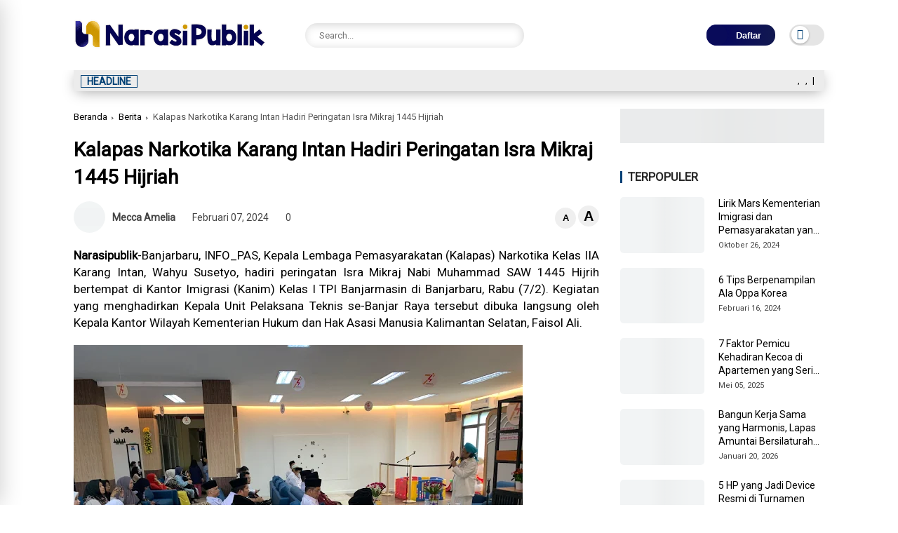

--- FILE ---
content_type: text/html; charset=UTF-8
request_url: https://www.narasipublik.com/2024/02/kalapas-narkotika-karang-intan-hadiri.html
body_size: 140999
content:
<!DOCTYPE html>
<html class='ltr' dir='ltr' lang='id'>
<head>
<script async='async' attribute='https://pagead2.googlesyndication.com/pagead/js/adsbygoogle.js?client=ca-pub-9107836720556314' crossorigin='anonymous' data-ad-host='adsjs'></script>
<meta charset='utf-8'/>
<meta content='width=device-width, initial-scale=1' name='viewport'/>
<meta content='blogger' name='generator'/>
<link href='https://www.narasipublik.com/2024/02/kalapas-narkotika-karang-intan-hadiri.html' hreflang='x-default' rel='alternate'/>
<link href='http://www.blogger.com/openid-server.g' rel='openid.server'/>
<link href='https://www.narasipublik.com/' rel='openid.delegate'/>
<meta content='text/html; charset=UTF-8' http-equiv='Content-Type'/>
<!-- Chrome, Firefox OS and Opera -->
<meta content='#ffffff' name='theme-color'/>
<!-- Windows Phone -->
<meta content='#ffffff' name='msapplication-navbutton-color'/>
<meta content='blogger' name='generator'/>
<link href='https://www.narasipublik.com/favicon.ico' rel='icon' type='image/x-icon'/>
<link href='https://www.narasipublik.com/2024/02/kalapas-narkotika-karang-intan-hadiri.html' rel='canonical'/>
<link rel="alternate" type="application/atom+xml" title="Narasipublik.com - Berita Informasi Indonesia dan Dunia Hari Ini - Atom" href="https://www.narasipublik.com/feeds/posts/default" />
<link rel="alternate" type="application/rss+xml" title="Narasipublik.com - Berita Informasi Indonesia dan Dunia Hari Ini - RSS" href="https://www.narasipublik.com/feeds/posts/default?alt=rss" />
<link rel="service.post" type="application/atom+xml" title="Narasipublik.com - Berita Informasi Indonesia dan Dunia Hari Ini - Atom" href="https://www.blogger.com/feeds/7046610342658506069/posts/default" />

<link rel="alternate" type="application/atom+xml" title="Narasipublik.com - Berita Informasi Indonesia dan Dunia Hari Ini - Atom" href="https://www.narasipublik.com/feeds/552935585188752979/comments/default" />
<!--Can't find substitution for tag [blog.ieCssRetrofitLinks]-->
<link href='https://blogger.googleusercontent.com/img/b/R29vZ2xl/[base64]/w640-h480/IMG-20240207-WA0054.jpg' rel='image_src'/>
<meta content='https://www.narasipublik.com/2024/02/kalapas-narkotika-karang-intan-hadiri.html' property='og:url'/>
<meta content='Kalapas Narkotika Karang Intan Hadiri Peringatan Isra Mikraj 1445 Hijriah' property='og:title'/>
<meta content='Narasipublik.com lahir berdasarkan kepercayaan rakyat terhadap berita terkini, politik, hukum, gaya hidup dan hiburan.' property='og:description'/>
<meta content='https://blogger.googleusercontent.com/img/b/R29vZ2xl/[base64]/w1200-h630-p-k-no-nu/IMG-20240207-WA0054.jpg' property='og:image'/>
<title>Kalapas Narkotika Karang Intan Hadiri Peringatan Isra Mikraj 1445 Hijriah</title>
<meta content='' name='description'/>
<meta content='Kalapas Narkotika Karang Intan Hadiri Peringatan Isra Mikraj 1445 Hijriah, Narasipublik.com - Berita Informasi Indonesia dan Dunia Hari Ini: Kalapas Narkotika Karang Intan Hadiri Peringatan Isra Mikraj 1445 Hijriah, Narasipublik.com - Berita Informasi Indonesia dan Dunia Hari Ini' name='keywords'/>
<link href='https://www.narasipublik.com/feeds/posts/default' rel='alternate' title='Narasipublik.com - Berita Informasi Indonesia dan Dunia Hari Ini - Atom' type='application/atom+xml'/>
<link href='https://www.narasipublik.com/feeds/posts/default?alt=rss' rel='alternate' title='Narasipublik.com - Berita Informasi Indonesia dan Dunia Hari Ini - RSS' type='application/rss+xml'/>
<link href='http://www.blogger.com/feeds/7046610342658506069/posts/default' rel='alternate' title='Narasipublik.com - Berita Informasi Indonesia dan Dunia Hari Ini - Atom' type='application/atom+xml'/>
<link href='https://blogger.googleusercontent.com/img/b/R29vZ2xl/[base64]/s72-w640-c-h480/IMG-20240207-WA0054.jpg' rel='image_src'/>
<link href='https://www.narasipublik.com/2024/02/kalapas-narkotika-karang-intan-hadiri.html' hreflang='x-default' rel='alternate'/>
<link href='/favicon.ico' rel='icon' type='image/x-icon'/>
<meta content='CODE-VALIDATION-GOOGLE-WEBMASTER' name='google-site-verification'/>
<meta content='CODE-VALIDATION-BING-WEBMASTER' name='msvalidate.01'/>
<meta content='Indonesia' name='geo.placename'/>
<meta content='ADMIN-NAME' name='Author'/>
<meta content='general' name='rating'/>
<meta content='id' name='geo.country'/>
<!-- [ Social Media Meta Tag ] -->
<meta content='Kalapas Narkotika Karang Intan Hadiri Peringatan Isra Mikraj 1445 Hijriah' property='og:title'/>
<meta content='https://www.narasipublik.com/2024/02/kalapas-narkotika-karang-intan-hadiri.html' property='og:url'/>
<meta content='article' property='og:type'/>
<meta content='Narasipublik.com - Berita Informasi Indonesia dan Dunia Hari Ini' property='og:site_name'/>
<meta content='' property='og:description'/>
<meta content='https://blogger.googleusercontent.com/img/b/R29vZ2xl/[base64]/w640-h480/IMG-20240207-WA0054.jpg' property='og:image'/>
<meta content='https://www.facebook.com/PROFIL-FACEBOOK' property='article:author'/>
<meta content='https://www.facebook.com/FAN-PAGE-FACEBOOK' property='article:publisher'/>
<meta content='CODE-APPLICATION-FACEBOOK' property='fb:app_id'/>
<meta content='CODE-ADMIN-FACEBOOK' property='fb:admins'/>
<meta content='en_US' property='og:locale'/>
<meta content='en_GB' property='og:locale:alternate'/>
<meta content='id_ID' property='og:locale:alternate'/>
<meta content='summary' name='twitter:card'/>
<meta content='Narasipublik.com - Berita Informasi Indonesia dan Dunia Hari Ini: Kalapas Narkotika Karang Intan Hadiri Peringatan Isra Mikraj 1445 Hijriah' name='twitter:title'/>
<meta content='USER-TWITTER' name='twitter:site'/>
<meta content='USER-TWITTER' name='twitter:creator'/>
<meta content='summary_large_image' name='twitter:card'/>
<meta content='yes' name='apple-mobile-web-app-capable'/>
<meta content='#ffffff' name='theme-color'/>
<meta content='#ffffff' name='msapplication-navbutton-color'/>
<link href='https://fonts.googleapis.com' rel='preconnect'/>
<link crossorigin='' href='https://fonts.gstatic.com' rel='preconnect'/>
<style type='text/css'>@font-face{font-family:'Roboto';font-style:normal;font-weight:400;font-stretch:100%;font-display:swap;src:url(//fonts.gstatic.com/s/roboto/v50/KFOMCnqEu92Fr1ME7kSn66aGLdTylUAMQXC89YmC2DPNWubEbVmZiAr0klQmz24O0g.woff2)format('woff2');unicode-range:U+0460-052F,U+1C80-1C8A,U+20B4,U+2DE0-2DFF,U+A640-A69F,U+FE2E-FE2F;}@font-face{font-family:'Roboto';font-style:normal;font-weight:400;font-stretch:100%;font-display:swap;src:url(//fonts.gstatic.com/s/roboto/v50/KFOMCnqEu92Fr1ME7kSn66aGLdTylUAMQXC89YmC2DPNWubEbVmQiAr0klQmz24O0g.woff2)format('woff2');unicode-range:U+0301,U+0400-045F,U+0490-0491,U+04B0-04B1,U+2116;}@font-face{font-family:'Roboto';font-style:normal;font-weight:400;font-stretch:100%;font-display:swap;src:url(//fonts.gstatic.com/s/roboto/v50/KFOMCnqEu92Fr1ME7kSn66aGLdTylUAMQXC89YmC2DPNWubEbVmYiAr0klQmz24O0g.woff2)format('woff2');unicode-range:U+1F00-1FFF;}@font-face{font-family:'Roboto';font-style:normal;font-weight:400;font-stretch:100%;font-display:swap;src:url(//fonts.gstatic.com/s/roboto/v50/KFOMCnqEu92Fr1ME7kSn66aGLdTylUAMQXC89YmC2DPNWubEbVmXiAr0klQmz24O0g.woff2)format('woff2');unicode-range:U+0370-0377,U+037A-037F,U+0384-038A,U+038C,U+038E-03A1,U+03A3-03FF;}@font-face{font-family:'Roboto';font-style:normal;font-weight:400;font-stretch:100%;font-display:swap;src:url(//fonts.gstatic.com/s/roboto/v50/KFOMCnqEu92Fr1ME7kSn66aGLdTylUAMQXC89YmC2DPNWubEbVnoiAr0klQmz24O0g.woff2)format('woff2');unicode-range:U+0302-0303,U+0305,U+0307-0308,U+0310,U+0312,U+0315,U+031A,U+0326-0327,U+032C,U+032F-0330,U+0332-0333,U+0338,U+033A,U+0346,U+034D,U+0391-03A1,U+03A3-03A9,U+03B1-03C9,U+03D1,U+03D5-03D6,U+03F0-03F1,U+03F4-03F5,U+2016-2017,U+2034-2038,U+203C,U+2040,U+2043,U+2047,U+2050,U+2057,U+205F,U+2070-2071,U+2074-208E,U+2090-209C,U+20D0-20DC,U+20E1,U+20E5-20EF,U+2100-2112,U+2114-2115,U+2117-2121,U+2123-214F,U+2190,U+2192,U+2194-21AE,U+21B0-21E5,U+21F1-21F2,U+21F4-2211,U+2213-2214,U+2216-22FF,U+2308-230B,U+2310,U+2319,U+231C-2321,U+2336-237A,U+237C,U+2395,U+239B-23B7,U+23D0,U+23DC-23E1,U+2474-2475,U+25AF,U+25B3,U+25B7,U+25BD,U+25C1,U+25CA,U+25CC,U+25FB,U+266D-266F,U+27C0-27FF,U+2900-2AFF,U+2B0E-2B11,U+2B30-2B4C,U+2BFE,U+3030,U+FF5B,U+FF5D,U+1D400-1D7FF,U+1EE00-1EEFF;}@font-face{font-family:'Roboto';font-style:normal;font-weight:400;font-stretch:100%;font-display:swap;src:url(//fonts.gstatic.com/s/roboto/v50/KFOMCnqEu92Fr1ME7kSn66aGLdTylUAMQXC89YmC2DPNWubEbVn6iAr0klQmz24O0g.woff2)format('woff2');unicode-range:U+0001-000C,U+000E-001F,U+007F-009F,U+20DD-20E0,U+20E2-20E4,U+2150-218F,U+2190,U+2192,U+2194-2199,U+21AF,U+21E6-21F0,U+21F3,U+2218-2219,U+2299,U+22C4-22C6,U+2300-243F,U+2440-244A,U+2460-24FF,U+25A0-27BF,U+2800-28FF,U+2921-2922,U+2981,U+29BF,U+29EB,U+2B00-2BFF,U+4DC0-4DFF,U+FFF9-FFFB,U+10140-1018E,U+10190-1019C,U+101A0,U+101D0-101FD,U+102E0-102FB,U+10E60-10E7E,U+1D2C0-1D2D3,U+1D2E0-1D37F,U+1F000-1F0FF,U+1F100-1F1AD,U+1F1E6-1F1FF,U+1F30D-1F30F,U+1F315,U+1F31C,U+1F31E,U+1F320-1F32C,U+1F336,U+1F378,U+1F37D,U+1F382,U+1F393-1F39F,U+1F3A7-1F3A8,U+1F3AC-1F3AF,U+1F3C2,U+1F3C4-1F3C6,U+1F3CA-1F3CE,U+1F3D4-1F3E0,U+1F3ED,U+1F3F1-1F3F3,U+1F3F5-1F3F7,U+1F408,U+1F415,U+1F41F,U+1F426,U+1F43F,U+1F441-1F442,U+1F444,U+1F446-1F449,U+1F44C-1F44E,U+1F453,U+1F46A,U+1F47D,U+1F4A3,U+1F4B0,U+1F4B3,U+1F4B9,U+1F4BB,U+1F4BF,U+1F4C8-1F4CB,U+1F4D6,U+1F4DA,U+1F4DF,U+1F4E3-1F4E6,U+1F4EA-1F4ED,U+1F4F7,U+1F4F9-1F4FB,U+1F4FD-1F4FE,U+1F503,U+1F507-1F50B,U+1F50D,U+1F512-1F513,U+1F53E-1F54A,U+1F54F-1F5FA,U+1F610,U+1F650-1F67F,U+1F687,U+1F68D,U+1F691,U+1F694,U+1F698,U+1F6AD,U+1F6B2,U+1F6B9-1F6BA,U+1F6BC,U+1F6C6-1F6CF,U+1F6D3-1F6D7,U+1F6E0-1F6EA,U+1F6F0-1F6F3,U+1F6F7-1F6FC,U+1F700-1F7FF,U+1F800-1F80B,U+1F810-1F847,U+1F850-1F859,U+1F860-1F887,U+1F890-1F8AD,U+1F8B0-1F8BB,U+1F8C0-1F8C1,U+1F900-1F90B,U+1F93B,U+1F946,U+1F984,U+1F996,U+1F9E9,U+1FA00-1FA6F,U+1FA70-1FA7C,U+1FA80-1FA89,U+1FA8F-1FAC6,U+1FACE-1FADC,U+1FADF-1FAE9,U+1FAF0-1FAF8,U+1FB00-1FBFF;}@font-face{font-family:'Roboto';font-style:normal;font-weight:400;font-stretch:100%;font-display:swap;src:url(//fonts.gstatic.com/s/roboto/v50/KFOMCnqEu92Fr1ME7kSn66aGLdTylUAMQXC89YmC2DPNWubEbVmbiAr0klQmz24O0g.woff2)format('woff2');unicode-range:U+0102-0103,U+0110-0111,U+0128-0129,U+0168-0169,U+01A0-01A1,U+01AF-01B0,U+0300-0301,U+0303-0304,U+0308-0309,U+0323,U+0329,U+1EA0-1EF9,U+20AB;}@font-face{font-family:'Roboto';font-style:normal;font-weight:400;font-stretch:100%;font-display:swap;src:url(//fonts.gstatic.com/s/roboto/v50/KFOMCnqEu92Fr1ME7kSn66aGLdTylUAMQXC89YmC2DPNWubEbVmaiAr0klQmz24O0g.woff2)format('woff2');unicode-range:U+0100-02BA,U+02BD-02C5,U+02C7-02CC,U+02CE-02D7,U+02DD-02FF,U+0304,U+0308,U+0329,U+1D00-1DBF,U+1E00-1E9F,U+1EF2-1EFF,U+2020,U+20A0-20AB,U+20AD-20C0,U+2113,U+2C60-2C7F,U+A720-A7FF;}@font-face{font-family:'Roboto';font-style:normal;font-weight:400;font-stretch:100%;font-display:swap;src:url(//fonts.gstatic.com/s/roboto/v50/KFOMCnqEu92Fr1ME7kSn66aGLdTylUAMQXC89YmC2DPNWubEbVmUiAr0klQmz24.woff2)format('woff2');unicode-range:U+0000-00FF,U+0131,U+0152-0153,U+02BB-02BC,U+02C6,U+02DA,U+02DC,U+0304,U+0308,U+0329,U+2000-206F,U+20AC,U+2122,U+2191,U+2193,U+2212,U+2215,U+FEFF,U+FFFD;}</style>
<style id='page-skin-1' type='text/css'><!--
/* ==============================
TEMPLATE NAME: Lavina
AUTHOR: BASRI MATINDAS
DESIGN: http://www.goomsite.net
================================ */
@robby-face{font-family:'Roboto';font-style:italic;font-weight:300;font-display:swap;src:url(https://fonts.gstatic.com/s/roboto/v30/KFOjCnqEu92Fr1Mu51TjARc-AMP6lQ.woff) format('woff')}@robby-face{font-family:'Roboto';font-style:italic;font-weight:400;font-display:swap;src:url(https://fonts.gstatic.com/s/roboto/v30/KFOkCnqEu92Fr1Mu52xMKTU1Kg.woff) format('woff')}@robby-face{font-family:'Roboto';font-style:italic;font-weight:500;font-display:swap;src:url(https://fonts.gstatic.com/s/roboto/v30/KFOjCnqEu92Fr1Mu51S7ABc-AMP6lQ.woff) format('woff')}@robby-face{font-family:'Roboto';font-style:italic;font-weight:700;font-display:swap;src:url(https://fonts.gstatic.com/s/roboto/v30/KFOjCnqEu92Fr1Mu51TzBhc-AMP6lQ.woff) format('woff')}@robby-face{font-family:'Roboto';font-style:italic;font-weight:900;font-display:swap;src:url(https://fonts.gstatic.com/s/roboto/v30/KFOjCnqEu92Fr1Mu51TLBBc-AMP6lQ.woff) format('woff')}@robby-face{font-family:'Roboto';font-style:normal;font-weight:300;font-display:swap;src:url(https://fonts.gstatic.com/s/roboto/v30/KFOlCnqEu92Fr1MmSU5vAB0_IsE.woff) format('woff')}@robby-face{font-family:'Roboto';font-style:normal;font-weight:400;font-display:swap;src:url(https://fonts.gstatic.com/s/roboto/v30/KFOmCnqEu92Fr1Me5mZNCzc.woff) format('woff')}@robby-face{font-family:'Roboto';font-style:normal;font-weight:500;font-display:swap;src:url(https://fonts.gstatic.com/s/roboto/v30/KFOlCnqEu92Fr1MmEU9vAB0_IsE.woff) format('woff')}@robby-face{font-family:'Roboto';font-style:normal;font-weight:700;font-display:swap;src:url(https://fonts.gstatic.com/s/roboto/v30/KFOlCnqEu92Fr1MmWUlvAB0_IsE.woff) format('woff')}@robby-face{font-family:'Roboto';font-style:normal;font-weight:900;font-display:swap;src:url(https://fonts.gstatic.com/s/roboto/v30/KFOlCnqEu92Fr1MmYUtvAB0_IsE.woff) format('woff')}
img{
object-fit: contain;
}
/*-- Reset CSS --*/
a,abbr,acronym,address,applet,b,big,blockquote,body,caption,center,cite,code,dd,del,dfn,div,dl,dt,em,fieldset,font,form,h1,h2,h3,h4,h5,h6,html,i,iframe,img,ins,kbd,label,legend,li,object,p,pre,q,s,samp,small,span,strike,strong,sub,sup,table,tbody,td,tfoot,th,thead,tr,tt,u,ul,var{padding:0;border:0;outline:0;vertical-align:baseline;background:0}ins{text-decoration:underline}del{text-decoration:line-through}a,a:visited,abbr,body{text-decoration:none}blockquote{font-style:italic;color:#000000}caption,th{text-align:center}.blog-post,body{word-wrap:break-word}img{border:0;position:relative;height:auto}.section,.widget,.widget ul{margin:0;padding:0}a{color:#000000}a:hover{color:#014075}:focus{outline:0}a img{border:0}brc{color:#bdbdbd}.CSS_LIGHTBOX{z-index:999999!important}.separator a{clear:none!important;float:none!important;margin-left:0!important;margin-right:0!important}*,:after,:before{-webkit-box-sizing:border-box;-moz-box-sizing:border-box;box-sizing:border-box;margin:0;padding:0}*,:after,:before{outline:0;transition:all 0s ease;-webkit-transition:all 0s ease;-moz-transition:all 0s ease;-o-transition:all 0s ease}#sidebar-wrapper{-webkit-box-sizing:border-box;min-width:0}h1{font-size:1.6rem}h2{font-size:1.4rem}h3{font-size:1.2rem}h4{font-size:1rem}h5{font-size:.9rem}h6{font-size:.7rem}h1,h2,h3,h4,h5,h6{font:17px 'Roboto',sans-serif;text-rendering:optimizeSpeed;font-weight:500;text-rendering:optimizelegibility}#custom-css,#license,#navbar-iframe{display:none;height:0;visibility:hidden}body,p{font:17px 'Roboto',sans-serif;line-height:1.5rem}body{background:#ffffff url() repeat fixed top left;color:#000000;margin:0;padding:0}.top-menu,.top-wrapper{justify-content:flex-end;display:flex;-webkit-flex-flow:row wrap;-ms-flex-flow:row wrap;flex-flow:row wrap;-webkit-align-items:center;-ms-flex-align:center;align-items:center}.top-menu ul li a i{font-size:11px;vertical-align:middle;margin-right:5px}.top-menu ul li{display:inline-block;list-style:none;margin:0 15px 0 0}.top-menu ul li a{font-weight:500;font-size:11px;text-transform:uppercase}.container{max-width:1100px;margin:0 auto;padding:0 15px}#outer-wrapper{max-width:100%;margin:0 auto}#main-wrapper{-webkit-box-flex:1;-ms-flex:1 1 70%;flex:1 1 70%;max-width:70%;min-width:0}#main-wrapper .container{max-width:inherit;padding:0}#sidebar-wrapper{-webkit-box-flex:1;-ms-flex:1 1 30%;flex:1 1 30%;max-width:30%;padding:0;box-sizing:border-box;position:relative}#sidebar-wrapper .sidebar,#sidebar-wrapper.widget{position:sticky;position:-webkit-sticky;top:65px;padding-left:30px}.about-author .avatar-container,.comments .avatar-image-container{background-color:rgba(155,155,155,.07);color:transparent!important}.clr{float:none;clear:both}.header{-ms-flex-flow:row wrap;-webkit-box-orient:horizontal;-webkit-box-direction:normal}.linkall{border-radius:4px!important;padding:3px 10px!important;line-height:19px!important}#jt_header,.header-logo,.header-wrapper{width:100%;position:relative}.post-title a{display:block}#jt_header{padding:0;display:flex;height:100px;margin:0 auto;align-items:center}.topnav .container .md-trigger,.menu-sticky .menu-rigth{display:none}.menu-sticky.sticky .menu-rigth{display:flex;align-items:center}.header-wrapper{padding:0;background:#ffffff}.header-logo{max-width:300px;height:auto;margin:0;display:flex;align-items:center;text-align:left}.header-logo img{height:65px;margin:0;width:auto}.mUsidebar-open .sidebar-slide .header-logo img{height:auto}.header-logo h1{font-size:34px;line-height:1.1em;font-weight:900;text-transform:uppercase;margin:0;text-align:left}.header-logo p{font-size:12px;margin:5px 0 0}.header{display:-webkit-box;display:-ms-flexbox;display:flex;flex-flow:row wrap;-webkit-box-flex:1;-ms-flex:1 1 50%;flex:1 1 60%;max-width:60%;min-width:0;-webkit-box-align:center;-ms-flex-align:center;align-items:center}.menu-wrapper .menu{display:-webkit-box;display:-ms-flexbox;display:flex;-webkit-box-orient:horizontal;-webkit-box-direction:normal;-ms-flex-flow:row wrap;flex-flow:row wrap;-webkit-box-align:center;-ms-flex-align:center;align-items:center;-webkit-box-pack:start;background:#030261;background-image:linear-gradient(90deg,#030261 0%,#121950 100%);-ms-flex-pack:start;justify-content:space-between;padding:0;border-top-right-radius:4px;border-top-left-radius:4px}.menu-sticky.sticky .menu,.menu-sticky.sticky .datbox{border-radius:0}.menu-sticky.sticky .menu{padding:0 20px}.menu-sticky.sticky .datbox{padding:3px 20px}.menu-sticky.sticky .container{max-width:100%;padding:0}.menu-sticky.sticky .datbox{margin-bottom:0}.menu-sticky{width:100%;top:-115px;-webkit-transition:1s all ease;-moz-transition:1s all ease;transition:1s all ease}.menu-sticky .md-trigger{color:#ffffff;margin-right:15px}.menu-sticky.sticky{position:fixed;top:0;width:100%;padding:0;z-index:999;left:0}.static_page .titlehome{display:none}.header-menu{position:relative;font-size:15px;margin:0;-webkit-box-flex:1;align-items:center;display:flex}.header-menu .container{position:relative;margin:0 auto;padding:0}#jt_header #Attribution1,#jt_header #BlogArchive1,#jt_header #BlogSearch1,#jt_header #ReportAbuse1,#main-menu .widget,#main-menu .widget>.widget-title,.menu-social .widget-title,.menushow,.mobile-menu,.mobile-menu .m-sub,.mobile-social,.search-mobile{display:none}#main-menu .show-menu{display:block}#main-menu ul>li,#main-menu ul>li>a{position:relative;display:inline-block;margin:0}#main-menu ul>li>a i{margin-right:5px;color:#f39800}#main-menu{position:relative;z-index:15}#main-menu ul>li{padding:0;transition:background .17s}#main-menu ul>li>a{color:#ffffff;display:block;position:relative;margin:0;font-size:15px;font-weight:500;line-height:45px;white-space:nowrap;padding:0 10px}#main-menu ul>li>a span#new{background:#cf9b07}#main-menu ul>li>a span#hot{background:#008718}#main-menu ul>li>a span#new,#main-menu ul>li>a span#hot{text-transform:uppercase;padding:3px 4px;line-height:1;font-weight:400;font-size:10px;border-radius:3px}#main-menu ul>li>a:hover,.fslider .carousel-content h2 a:hover{color:#eee}#main-menu ul ul,#main-menu ul>li>ul>li,#main-menu ul>li>ul>li a,.mobile-menu ul li a{transition:all .17s ease}.mobile-menu ul li a i{margin-right:5px}#main-menu ul>li>ul{position:absolute;left:0;border-radius:.25rem;box-shadow:0 8px 20px rgb(32 54 86 / 20%);top:100%;width:230px;background-color:#ffffff;z-index:99999;margin:0;padding:10px;visibility:hidden;opacity:0}#slotbanner{overflow:hidden;clear:both}#main-menu ul>li>ul>li>ul{position:absolute;float:left;top:0;left:100%;margin:0}#main-menu ul>li>ul>li{display:block;float:none;position:relative}#main-menu ul>li>ul>li a{display:block;font-size:14px;color:#000000;font-weight:400;line-height:1.5;margin:0;padding:5px 15px}#main-menu ul>li>ul>li a:hover{color:#014075}#main-menu ul>li>ul>li:last-child a{border-bottom:0}#main-menu ul>li.has-sub>a:after{content:'\f107';float:right;font-family:'Font Awesome 5 Pro';font-size:14px;font-weight:400;margin:2px 0 0 8px}#main-menu ul>li>ul>li.has-sub>a:after{content:'\f105';float:right;margin:0}#main-menu .mega-menu{position:static!important}#main-menu .mega-menu>ul{width:100%;padding:20px 10px}#main-menu ul>li:hover>ul,#main-menu ul>li>ul>li:hover>ul{visibility:visible;opacity:1}.slide-menu-toggle{display:block;position:absolute;line-height:42px;height:42px;width:42px;top:0;left:0;font-family:"Font Awesome 5 Pro";color:#ffffff;font-size:17px;font-weight:400;text-align:left;cursor:pointer;z-index:4;padding:0}.mobile-menu ul li,.mobile-menu ul li a{font-size:15px;position:relative;display:block}.slide-menu-toggle:before{content:"\f0c9"}.alert-del-btn:before,.nav-active .slide-menu-toggle:before{content:"\f00d"}.mobile-menu{position:relative;padding:0}.mobile-menu>ul{margin:0}.mobile-menu>ul::-webkit-scrollbar{width:12px;height:12px;background-color:#f2f2f2}.mobile-menu>ul::-webkit-scrollbar:hover{background-color:#ccc}.mobile-menu>ul::-webkit-scrollbar-thumb{border:2px solid transparent;-webkit-box-shadow:inset 0 0 0 24px rgba(0,0,0,.15);-moz-box-shadow:inset 0 0 0 24px rgba(0,0,0,.15);box-shadow:inset 0 0 0 24px rgba(0,0,0,.15);-webkit-border-radius:24px;-moz-border-radius:24px;border-radius:24px}.mobile-menu>ul::-webkit-scrollbar-thumb:active{box-shadow:inset 0 0 0 24px rgba(0,0,0,.3);-webkit-box-shadow:inset 0 0 0 24px rgba(0,0,0,.3);-moz-box-shadow:inset 0 0 0 24px rgba(0,0,0,.3);-webkit-border-radius:24px;-moz-border-radius:24px;border-radius:24px}.mobile-menu .m-sub{padding:0}.mobile-menu ul li{overflow:hidden;float:left;width:100%;font-weight:600;line-height:38px;margin:0;padding:5px;border-bottom:1px solid #eee}.mobile-menu>ul>li:first-child{border-top:0}.mobile-menu ul li a{padding:0;font-weight:700}.post-body p{margin-bottom:20px}.author-description a:hover,.post-body .tableOfContent #tocContent a:hover,.post-body u,.queryMessage a.show-more{text-decoration:underline}.mobile-menu ul li.has-sub .submenu-toggle{position:absolute;top:7px;right:3px;color:#eee;cursor:pointer}.mobile-menu ul li.has-sub .submenu-toggle:after{content:'\f105';font-family:'Font Awesome 6 Pro';font-weight:400;float:right;color:#014075;vertical-align:middle;line-height:34px;font-size:15px;text-align:center;transition:all .17s ease}.mobile-menu>ul>li>ul>li,.mobile-menu>ul>li>ul>li:last-child{border-bottom:0}.mobile-menu ul li.has-sub.show>.submenu-toggle:after{transform:rotate(90deg)}.mobile-menu>ul>li>ul>li a{font-size:14px;text-transform:initial;font-weight:500}.mobile-menu>ul>li>ul>li>a{color:#000000;opacity:.7;padding:0 0 0 5px}.mobile-menu>ul>li>ul>li>ul>li{border-color:rgba(255,255,255,.02)}.mobile-menu>ul>li>ul>li>ul>li>a{color:#203656;opacity:.7;padding:0 0 0 30px}.mobile-menu ul li a:hover,.mobile-menu ul>li>.submenu-toggle:hover{color:#014075}.chiller-theme{background:0 0}.overlay{position:fixed;left:0;right:0;top:0;bottom:0;display:none}.overlay.active{z-index:999;background:#ffffff;display:block;opacity:.6;visibility:visible}.mobile-social{padding:20px 0;clear:both}.mobile-social ul.social-counter{margin:0}.menuhide{display:none;font-size:25px;text-align:right;cursor:pointer;margin-left:0}@media screen and (max-width:980px){#main-menu,.header-social{display:none}.header-menu,.menu,.search-mobile{display:block!important}.menushow{cursor:pointer;margin-left:20px;font-size:25px;font-weight:900}.menu-wrapper .header-social,.menu-wrapper .mobile-social,.menuhide,.menushow,.mobile-menu,.slide-menu-toggle{display:block}.menu{width:300px;height:100vh;padding:0;left:-400px;z-index:999999;bottom:0;background:#ffffff;top:0;position:fixed;-webkit-box-shadow:8px 0 14px -7px rgb(196 196 196);-moz-box-shadow:8px 0 14px -7px rgb(196 196 196);box-shadow:8px 0 14px -7px rgb(196 196 196);transition:.5s linear}.mobile-menu>ul{margin:0;padding:0 20px;overflow-y:auto;height:100vh;padding-bottom:10rem}.menu.active,.page-wrapper.toggled{left:0}.menu .menu-social{left:0;position:absolute;bottom:0;text-align:center;width:100%;margin:0 auto}.menu .menu-social .menu-social1{width:100%;background:#ececec;padding:15px 20px}.menu .menu-social .menu-social1 .social-counter li{padding:0 15px}.menu-sticky.sticky .menu.active .menu-social .LinkList{display:block}}#myrelated .recent-content .post-meta,.post-meta{overflow:hidden;position:relative;font-size:11px;display:flex;font-weight:500;padding:0;color:#444}.mediapost .post-info .post-meta{font-size:11px;font-weight:500}.blog-post .post-meta{font-size:14px;align-items:center;font-weight:400;justify-content:space-between}.post-meta i{margin-right:.3em}.readingTime i{color:#014075}.blog-post .post-meta span{margin:0 10px}.post-meta .post-author{font-weight:600}.post-meta span.fn{margin:0}.readingTime,.blog-post .post-meta .meta-content{display:flex;align-items:center}.font-wrapper button{cursor:pointer;border:0;width:30px;line-height:30px;height:30px;border-radius:50px}.font-wrapper #incfont{font-size:1.4em}.font-wrapper #decfont{font-size:.9em}.post-meta img{width:45px;height:45px;display:inline-block;border-radius:50%}.featured .post-panel .post-tag:before,.post-meta span:last-child:after{display:none}.queryMessage{overflow:hidden;font-size:14px;font-weight:400;padding:0;margin:0 0 30px 0}.queryMessage .query-info{margin:0 5px}.queryMessage .search-label,.queryMessage .search-query{font-weight:700;text-transform:uppercase}.queryMessage a.show-more{float:right;text-decoration:underline}.queryEmpty{font-size:13px;font-weight:400;padding:10px 0;margin:0 0 25px}.data-post .post-body img,.widget iframe,.widget img{max-width:100%}.title-wrap,.title-wrap>h3{height:32px;position:relative}.title-wrap{background-color:#014075}.contpost{margin:0 auto 30px;display:-webkit-box;display:-ms-flexbox;display:flex;-webkit-box-orient:horizontal;-webkit-box-direction:normal;-ms-flex-flow:row wrap;flex-flow:row wrap;position:relative}.title-wrap{float:left;width:100%;display:block;margin:0 0 20px}.title-wrap>h3{display:block;font-size:12px;color:#000000;font-weight:500;line-height:32px;text-transform:uppercase;padding:0;margin:0}.blog-post{display:block}.topnav{height:48px;width:100%;overflow:hidden;background:#ffffff;-webkit-box-shadow:0 0 32px rgba(0,0,0,.2);-moz-box-shadow:0 0 32px rgba(0,0,0,.2);box-shadow:0 0 10px rgba(0,0,0,.2);display:inline-block}.topnav .container{align-items:center;display:flex;justify-content:space-between;height:100%;position:relative}.topnav .social-counter li a{color:#000000;font-size:13px;background-color:transparent}.datbox{display:flex;align-items:center;margin-bottom:25px;background:#ececec;padding:3px 10px;justify-content:space-between;box-shadow:0 4px 20px -4px rgb(0 0 0 / 38%)}.datwrap{font-size:13px;padding-right:0;width:33%;color:#000000;font-weight:500;order:2;text-align:right}.datwrap span{padding:0 2px}.ticker .widget-content li a{color:#000000;position:relative}.ticker .widget-title h3.title{line-height:normal;margin-bottom:0;border:1px solid;padding-right:8px;font-size:14px;color:#014075}.ticker{overflow:hidden;width:100%}.ticker .widget{margin:0 auto;overflow:hidden;display:flex;align-items:center;justify-content:space-between}.ticker .widget-content{box-sizing:border-box;overflow:hidden;padding:0 0 0 20px;width:83%}.ticker .widget-content li a{display:flex;font-size:13px;font-weight:400;align-items:center}.ticker ul li a::before{content:'';display:block;vertical-align:middle;width:5px;height:5px;line-height:5px;border-radius:50%;margin-right:7px;background-color:#4CAF50;position:relative}.tickercontainer,.tickercontainer .mask,ul.newsticker{-webkit-transition:all 0 linear;-moz-transition:all 0 linear;-o-transition:all 0 linear;transition:all 0 linear;list-style:none;margin:0}.tickercontainer{margin:0;height:auto!important;padding:0}.tickercontainer .mask{position:relative;overflow:hidden;background:0;z-index:initial;left:initial;width:initial;height:initial}.newsticker{position:relative;margin:0;padding:0}ul.newsticker{-webkit-transition:all 0s linear;-moz-transition:all 0s linear;-o-transition:all 0s linear;transition:all 0s linear;position:relative;margin:0;padding:0}.tickercontainer{overflow:hidden}.tickercontainer .tickeroverlay-left,.tickercontainer .tickeroverlay-right{display:none}ul.newsticker li{float:left;margin:0;padding-right:15px}.rcenter,.rectop,.recentid,.recline,.recmodern{overflow:hidden;margin-bottom:30px;position:relative}#recentid2,.recmodern{background:#ececec;padding:20px}.rectop h3{display:none!important}.rectop ul{max-width:100%;padding:25px;background:#ececec;grid-template-columns:repeat(3,minmax(0,1fr));gap:1.5em;display:grid}.rectop ul li{list-style:none;display:flex;align-items:center}.rectop ul li .rcimg{width:155px}.rectop ul li .recent-content h2{font-size:15px}.rectop ul li .recent-content{padding:0}.recent-left .recentid .recent-content h2{font-size:15px}.recent-left .recentid .recent-content a.post-tag{background-color:transparent;color:#014075;text-transform:none;font-weight:700;border-radius:0;padding:0;font-size:14px}.carousel-content h2{line-height:1.5rem}.mUheader{position:-webkit-sticky;position:sticky;top:0;z-index:99999;background-color:#ffffff;width:100%;-webkit-box-shadow:0 0 20px 0 rgb(0 0 0 / 11%);-moz-box-shadow:0 0 20px 0 rgb(0 0 0 / 11%);box-shadow:0 0 20px 0 rgb(0 0 0 / 11%)}.mask,.sticky{position:fixed;top:0}.boxslide::-webkit-scrollbar{width:12px;height:12px}.boxslide::-webkit-scrollbar:hover{background-color:#ccc}.boxslide:hover::-webkit-scrollbar-thumb{border:2px solid transparent;-webkit-border-radius:24px;-moz-border-radius:24px;border-radius:24px}.boxslide::-webkit-scrollbar-thumb:active{-webkit-border-radius:24px;-moz-border-radius:24px;border-radius:24px}.mUsidebar-open .sidebar-slide:hover::-webkit-scrollbar{width:8px;height:8px;background-color:rgb(197 192 192)}.mUsidebar-open .sidebar-slide:hover::-webkit-scrollbar:hover{background-color:#ccc}.mUsidebar-open .sidebar-slide:hover::-webkit-scrollbar-thumb{-webkit-box-shadow:inset 0 0 0 24px rgb(0 0 0 / 28%);-moz-box-shadow:inset 0 0 0 24px rgb(0 0 0 / 28%);box-shadow:inset 0 0 0 24px rgb(0 0 0 / 28%);-webkit-border-radius:24px;-moz-border-radius:24px;border-radius:24px}.mUsidebar-open .sidebar-slide:hover::-webkit-scrollbar-thumb:active{-webkit-box-shadow:inset 0 0 0 24px rgba(0,0,0,.3);-moz-box-shadow:inset 0 0 0 24px rgba(0,0,0,.3);box-shadow:inset 0 0 0 24px rgba(0,0,0,.3);-webkit-border-radius:24px;-moz-border-radius:24px;border-radius:24px}.mask{left:0;z-index:99999;width:100%;height:100%}.buttons{margin-bottom:30px;text-align:center;position:relative}.buttons button{display:inline-block;margin:0 0 4px;padding:10px 15px;color:#ffffff;background-color:#67b5d1}.buttons button.active,.buttons button:hover{background-color:#3184a1}#main-toggle{background:#030261;background-image:linear-gradient(90deg,#030261 0%,#121950 100%);color:#ffffff;-webkit-border-radius:99em;-moz-border-radius:99em;border-radius:99em;border:0;outline:0;font-size:13px;font-weight:600;cursor:pointer;vertical-align:middle;position:relative;align-items:center;display:flex;margin:0 20px 0 0;padding:0 20px 0 0}#main-toggle i{background:#090b5a;border-radius:100px;width:30px;height:30px;float:left;font-size:18px;margin-right:12px;justify-content:center;align-items:center;display:flex}.boxslide{position:fixed;background-color:#ffffff;overflow:hidden;-webkit-box-shadow:0 0 32px rgba(0,0,0,.2);-moz-box-shadow:0 0 32px rgba(0,0,0,.2);box-shadow:0 0 32px rgba(0,0,0,.2);-webkit-transition:.25s ease-in-out;-moz-transition:.25s ease-in-out;-o-transition:.25s ease-in-out}.sidebar-slide{top:0;width:330px;z-index:999999;height:100%;left:-330px}.sidebar-slide .btn-menu{position:relative;margin-left:30px}.sidebar-slide .btn-menu .close-menu{border:0;background-color:#E91E63;text-align:center;margin:0 auto;width:25px;height:25px;color:#ffffff;justify-content:center;align-items:center;display:flex;cursor:pointer;padding:0;-webkit-border-radius:99em;-moz-border-radius:99em;border-radius:99em}.mUsidebar-open .sidebar-slide{left:0;overflow-y:auto}#sidebar-left{overflow:hidden;margin:0 auto;width:100%;box-sizing:border-box;word-wrap:break-word;padding:30px}#sidebar-left .lider{margin-bottom:30px}.sidebar-slide button.close-menu svg{height:auto}#sidebar-left .sidebar .widget{position:relative;overflow:hidden;box-sizing:border-box;margin-bottom:30px;padding-bottom:30px;border-bottom:1px solid rgba(255,255,255,.1)}#sidebar-left #ArchiveList .flat li>a>span{position:relative;float:right;height:20px;width:20px;font-size:11px;font-weight:400;-webkit-border-radius:50px;-moz-border-radius:50px;border-radius:50px;text-align:center;line-height:20px;padding:0}.FeaturedPost .rcimg{width:100%;margin-right:0}.FeaturedPost .post-content{position:relative}.FeaturedPost .post-content .post-info{position:absolute;bottom:0;padding:20px;z-index:1;color:#ffffff}.FeaturedPost .rec-image{padding-top:100%}.FeaturedPost .post-content .post-info h2{font-size:20px}.FeaturedPost .post-content .post-info h2 a{color:#ffffff!important}.FeaturedPost .post-content .post-info .post-header{color:#bfbfbf;overflow:hidden;position:relative;font-size:11px;display:flex;font-weight:500;padding:0}.bobottom{grid-template-columns:repeat(2,minmax(0,1fr));gap:0;display:grid;overflow:hidden;margin-bottom:30px}.recgrid ul{list-style:none}.recgrid .recleft,.recgrid ul li{margin-bottom:20px}.recgrid ul li:last-child,ul.list li:last-child{margin-bottom:0}.recgrid .recleft,.recgrid ul li{display:flex;align-items:center;overflow:hidden}.recgrid ul li .rcimg{width:155px}.recent{background:#1f2024;padding:20px}#recent2{background:#ececec}.recgrid .recleft .recent-content h2{font-size:19px}#recent1 .recent-content h2 a,#recent1 h3.title,#recent1 a.more-link{color:#ffffff}#recent1 .recent-content .post-meta{color:#999}.footer-wrapper .LinkList ul{display:flex;padding:0 0 0 15px!important}.footer-wrapper .LinkList ul li a{font-weight:700;font-size:14px}.footer .LinkList li{padding:5px 0 5px 25px}#footerid{display:flex;justify-content:space-between;align-items:center}.footer-widget{color: #fff;grid-template-columns:repeat(4,minmax(0,1fr));gap:10px;display:grid;padding:15px 0;overflow:hidden;;border-bottom:1px solid #cdcdcd}.recline{overflow:hidden}.recline li{list-style:none;display:grid;grid-template-columns:auto 1fr;grid-gap:10px;padding-left:20px}.recline li:last-cild{margin-bottom:0}.ntc-left{position:relative}.ntc-line{position:absolute;top:0;left:0;width:100%;height:100%;display:flex;justify-content:center}.ntc-line:before{content:'';display:block;height:100%;width:1px;border-right:1px solid #014075}.ntc-dot{position:relative;z-index:2;border:5px solid transparent}.recline li:hover .ntc-line:before{border-right:1px solid #014075}.recline li:hover .ntc-dot:before{border:3px solid #014075}.ntc-dot:before{content:'';display:block;width:10px;height:10px;border-radius:50%;background-color:#ffffff;border:2px solid #014075}#recentid3{max-width:100%;padding:0;grid-template-columns:repeat(2,minmax(0,1fr));gap:1.25rem;display:grid}.mediapost{display:flex;align-items:center;flex-wrap:wrap;width:100%;box-sizing:border-box;margin:0 0 30px 0}.news-posts .mediapost:first-child{padding-top:0}.mediapost .postimage{position:relative;width:220px;height:139px;overflow:hidden;flex:0 0 auto;margin-right:20px;vertical-align:middle}.data-post h1.post-title,.mediapost .post-info,.post-footer,.post-labels,.post-share,ul.share-links{position:relative}.header-box{-webkit-box-flex:1;-ms-flex:1 1 40%;flex:1 1 40%;display:flow-root;text-align:right}.mediapost .post-info{flex:1 0;padding:0;width:calc(100% - 90%)}.recent-content h2{font-size:15px;line-height:1.5em;text-decoration:none;margin:0}.mediapost .post-info>h2{font-size:20px;line-height:1.5em;text-decoration:none;margin:0}.author-description a:hover,.post-body u{text-decoration:underline}.recent-content h2 a,.carousel-content h2 a,.featured .post-panel h2 a,.FeaturedPost .post-content .post-info h2 a,.PopularPosts .post-title a,.carousel-item h3 a,.mediapost .post-info>h2>a{display:-webkit-box;overflow:hidden;-webkit-line-clamp:3;-webkit-box-orient:vertical}.mediapost .post-info>h2>a{color:#000000;transition:color .17s}.date-header{display:block;overflow:hidden;font-weight:400;margin:0!important;padding:0}.mediapost .post-info .post-meta span{margin:0}.mediapost .post-info .post-meta span i{display:none}.lider{display:flex;align-items:center;justify-content:space-between}.goog-te-banner-frame,#goog-gt-tt{display:none!important}body{top:0!important}.mysliderhome{margin:0 auto;overflow:hidden}.boxhome{height:auto;display:flex;-flex-flow:row wrap;flex-flow:row wrap;overflow:hidden;position:relative}.featured,.mysliderhome{width:50%}.fslider .carousel-content{position:absolute;bottom:20px;z-index:1;padding:30px}.fslider .owl-carousel .owl-dots{position:absolute;bottom:10px}.fslider .carousel-content h2{font-weight:700;font-size:25px;position:relative;margin:5px 0;line-height:1.35}.fslider .carousel-content h2 a{color:#ffffff;position:relative}.fslider .carousel-content .post-meta,.featured li.post-panel .post-meta{color:#ffffff}.fslider .owl-nav{position:absolute;z-index:10;right:0;bottom:0;display:flex;flex-direction:column-reverse;align-items:center}.fslider .owl-carousel .owl-next{right:0!important}.fslider .owl-carousel .owl-prev{left:0!important}.fslider .owl-next,.fslider .owl-prev{position:relative}.fslider .owl-next,.fslider .owl-prev{top:43%}.fslider .carousel-item .rec-image{padding-top:75%}.featured li .featured-inner .rec-image,.fslider .carousel-item .rec-image{border-radius:0}.fslider .owl-carousel .owl-prev,.fslider .owl-carousel .owl-next{padding:0;border-radius:0;width:40px;height:40px;background:#121950;color:#ffffff;box-shadow:none;border:0!important}.fslider .owl-carousel .owl-next{background:#014075}.featured .widget-content ul{margin:0 auto;display:block;overflow:hidden}.featured h3{display:none;display:none}.featured li:first-child{height:auto}.featured li:first-child .post-panel{position:relative;bottom:initial;left:initial;right:initial;padding:21px;text-shadow:none}.featured li:first-child .featured-inner .rec-image{padding-top:80%}.featured li:first-child .post-panel .post-meta{color:#000000}.featured li .post-panel .post-meta{color:#ffffff}.featured li:first-child .post-panel h2 a{color:#000000}.featured li{width:50%;position:relative;padding:0;box-sizing:border-box;float:left;overflow:hidden;list-style:none;height:400px}.featured li .featured-inner{position:relative;overflow:hidden}.featured li .featured-inner,.featured li .featured-inner .rec-image{height:100%}.featured h2.rcp-title{font-size:18px;position:relative;margin:5px 0;line-height:1.35}.featured .post-panel{position:absolute;left:30px;right:30px;color:#ffffff;text-shadow:0 1px 1px rgb(0 0 0 / 40%);bottom:30px;padding:0;z-index:2;box-sizing:border-box}.featured .post-panel h2 .featured .post-panel .post-meta,.featured .post-panel h2 a{color:#ffffff}.featured li .featured-inner .featured-meta{font-size:12px;color:#ccc;font-weight:400}.featured .rcp-title a{color:#ffffff;position:relative;display:-webkit-box;overflow:hidden;-webkit-line-clamp:3;-webkit-box-orient:vertical}a.post-tag{position:relative;background:#030261;background-image:linear-gradient(90deg,#030261 0%,#121950 100%);padding:.3rem .6rem;color:#ffffff;text-transform:uppercase;font-weight:600;border-radius:50rem;line-height:30px;font-size:10px;text-shadow:none}a.post-tag:hover{color:#eee}.featured{position:relative}.featured-overlay{position:absolute;left:0;top:0;z-index:1;width:100%;height:100%;background:-webkit-linear-gradient(bottom,rgba(0,0,0,1) 0%,rgba(0,0,0,1) 20%,rgba(0,0,0,0) 80%,rgba(0,0,0,0) 100%);background:-moz-linear-gradient(bottom,rgba(0,0,0,1) 0%,rgba(0,0,0,1) 20%,rgba(0,0,0,0) 80%,rgba(0,0,0,0) 100%);background:linear-gradient(to top,rgba(0,0,0,1) 0%,rgba(0,0,0,1) 20%,rgba(0,0,0,0) 80%,rgba(0,0,0,0) 100%);opacity:.8}.centerbox{grid-template-columns:repeat(3,minmax(0,1fr));gap:1.5em;display:grid;margin-bottom:20px;overflow:hidden}.centerbox .item1 .b1,.centerbox .item1 .b2{margin-bottom:20px}.centerbox .item1 .b1,.centerbox .item1 .b2,.centerbox .item1 .b3{display:flex}.centerbox .item2 .recent-content{position:absolute;bottom:0;padding:20px;z-index:1;color:#ffffff}.centerbox .item2 .recent-content h2{font-size:20px}.centerbox .rcimg{width:155px}.centerbox .item2{position:relative}.centerbox .item2 .rec-image{padding-top:100%}.centerbox .item2 h2 a{color:#ffffff}.centerbox .item2 .recent-content .post-meta{color:#bfbfbf}.recmodern .gsleft{width:100%;position:relative;overflow:hidden;margin-bottom:20px}.recmodern .gsleft .recent-content{position:absolute;bottom:0;padding:2em 3em;max-width:75%;z-index:9;background:rgb(255 253 253 / 72%)}.darkmode .recmodern .gsleft .recent-content{background:rgb(0 0 0 / 72%)}.recmodern .gsleft .recent-content h2{font-size:25px;font-weight:800}.recline .gsleft .rec-image{margin-bottom:20px}.recline .gsleft{float:left;width:55%}.recline .gsleft .recent-content h2{font-size:19px}.recmodern .widget-content{display:block;overflow:hidden}.recmodern ul li{list-style:none;float:left;width:31.454%}.recmodern ul li:nth-child(3){margin:0 20px}.recmodern ul li .rcimg{margin-right:0;width:100%;margin-bottom:20px}.recmodern .gsleft .rec-image{padding-top:56.25%}.PopularPosts .post .post-meta span.byline:before{margin:0}#slotbanner .widget-title{display:none}#breadcrumb{font-size:13px;font-weight:400;color:#555;margin:0;white-space:nowrap;overflow:hidden;text-overflow:ellipsis}#breadcrumb a{transition:color .17s;font-weight:500}#breadcrumb a:hover{color:#014075}#breadcrumb a,#breadcrumb em{display:inline-block}#breadcrumb .delimiter:after{content:'';border:solid #4e4d4d;border-width:0 1px 1px 0;display:inline-block;width:3px;height:3px;transform:rotate(-45deg);margin:0 8px 0 5px;position:relative;top:-1px}.data-post h1.post-title{color:#000000;font-size:28px;line-height:1.4;font-weight:700;display:block;margin:0;padding:15px 0}.static_page .data-post h1.post-title{margin:0}.data-post .post-body{width:100%;line-height:1.5em;overflow:hidden;padding:20px 0}.data-post .post-outer{padding:0}.main .widget{margin:0}.main .Blog{border-bottom-width:0}.post-footer{overflow:hidden;margin:0;padding:0}.post-labels{overflow:hidden;margin-bottom:20px}.post-labels a{float:left;height:33px;background-color:#ececec;font-size:14px;line-height:33px;border-radius:4px;font-weight:600;margin:0;padding:0 10px}.post-labels a:hover,.post-labels span{color:#014075}.post-labels a{margin:0 10px 10px 0;transition:all .17s ease}.post-labels a:hover{border-color:#014075}.post-reactions{height:28px;display:block;margin:0 0 15px}.post-reactions span{float:left;color:#000000;font-size:11px;line-height:25px;text-transform:uppercase;font-weight:500}.share-links li a,.social a:before{display:inline-block;font-weight:400}.margin-bottom{margin-bottom:20px}.margin{margin:20px auto}.reactions-inner{float:left;margin:0;height:28px}.post-share{overflow:hidden;line-height:0;margin:0 0 30px}.post-share .share-links li a{color:#ffffff}.post-share .share-links li{margin:0 5px 0 0}.share-links li{float:left;list-style:none;box-sizing:border-box;margin:0 10px 0 0}.share-links li a,.copy-link{float:left;cursor:pointer;height:35px;display:flex;align-items:center;justify-content:center;width:35px;line-height:35px;color:#ffffff;border-radius:50px;font-size:14px;box-sizing:border-box;transition:all .17s ease}.share-links li a span,.social-counter li a span,.search-wrapper .search-submit span,.gsshow.gs-effect .gscontent .search-submit span,.md-trigger span{position:absolute;opacity:0;text-indent:-999999999px}.social a:before{font-family:"Font Awesome 5 Brands";font-style:normal}.social .blogger a:before{content:"\f37d"}.social .facebook a:before{content:"\f39e"}.social .twitter a:before{content:"\f099"}.social .telegram a:before{content:"\f2c6"}.social .rss a:before{content:"\f09e"}.social .youtube a:before{content:"\f167"}.social .skype a:before{content:"\f17e"}.social .stumbleupon a:before{content:"\f1a4"}.social .tumblr a:before{content:"\f173"}.social .vk a:before{content:"\f189"}.social .stack-overflow a:before{content:"\f16c"}.social .github a:before{content:"\f09b"}.social .linkedin a:before{content:"\f0e1"}.social .dribbble a:before{content:"\f17d"}.social .soundcloud a:before{content:"\f1be"}.social .behance a:before{content:"\f1b4"}.social .digg a:before{content:"\f1a6"}.social .instagram a:before{content:"\f16d"}.social .pinterest a:before{content:"\f0d2"}.social .twitch a:before{content:"\f1e8"}.social .delicious a:before{content:"\f1a5"}.social .codepen a:before{content:"\f1cb"}.social .reddit a:before{content:"\f1a1"}.social .whatsapp a:before{content:"\f232"}.social .print a:before{content:"\f02f";font-family:"Font Awesome 6 Pro"}.social .snapchat a:before{content:"\f2ac"}.social .email a:before{content:"\f0e0";font-family:"Font Awesome 6 Pro";font-weight:900}.social .external-link a:before{content:"\f35d"}.social-color .blogger a{color:#ff5722}.social-color .facebook a{background-color:#0448d9}.social-color .twitter a{background-color:#00acee}.social-color .youtube a{background-color:#f50000}.social-color .print a{background-color:#747272}.social-counter li a{display:block;font-size:15px;text-align:center;transition:color .17s}.social-color .pinterest a{background-color:#eb1515}.social-color .dribbble a{background-color:#ea4c89}.social-color .linkedin a{background-color:#0b90d5}.social-color .tumblr a{background-color:#365069}.social-color .twitch a{background-color:#6441a5}.social-color .rss a{background-color:#ffc200}.social-color .skype a{background-color:#00aff0}.social-color .stumbleupon a{background-color:#eb4823}.social-color .vk a{background-color:#4a76a8}.social-color .stack-overflow a{background-color:#f48024}.social-color .github a{background-color:#24292e}.social-color .instagram a{background-color:#ff10b6}.social-color .soundcloud a{background-color:#ff7400}.social-color .behance a{background-color:#191919}.social-color .digg a{background-color:#1b1a19}.social-color .delicious a{background-color:#0076e8}.social-color .codepen a{background-color:#000000}.social-color .reddit a{background-color:#ff4500}.social-color .whatsapp a{background-color:#1dcd35}.social-color .snapchat a{background-color:#ffe700}.social-color .telegram a{background-color:#1473e3}.social-color .email a{background-color:#333}.social-color .external-link a{background-color:#000000}.social-color .tiktok-link a{background-color:#000000}.social .tiktok a:before{content:"\e07b"}.copy-link{background-color:#000000}.social .copy-link:before{content:"\f0c5";font-family:"Font Awesome 6 Pro";font-weight:300;font-size:15px}.copy-clipboard,#select-link{position:absolute;top:-999999px;height:0;width:0;overflow:hidden}.notif-clipboard{font-weight:400;font-size:16px;-webkit-box-shadow:0 0 15px -10px rgb(0 0 0 / 90%);-moz-box-shadow:0 0 15px -10px rgb(0 0 0 / 90%);box-shadow:0 0 15px -10px rgb(0 0 0 / 90%);padding:10px;border-radius:5px;position:fixed;top:50%;left:50%;margin-left:-110px;text-align:center;z-index:999999999;background:#ffffff}.notif-clipboard i{margin-right:5px;width:40px;line-height:40px;height:40px;color:#ffffff;background:#030261;background-image:linear-gradient(90deg,#030261 0%,#121950 100%);border-radius:50px}.about-author{position:relative;display:flex;overflow:hidden;background-color:#ececec;padding:20px;margin:0 0 30px;border-radius:5px;align-items:center}.about-wrapper{display:block;line-height:1.5}.aboutimg{display:block;flex:1 1 15%;max-width:15%;min-width:0;margin-right:15px}.about-author .avatar-container{position:relative;float:left;border-radius:50px;width:80px;height:80px;background-color:rgb(216 216 216);overflow:hidden;margin:0 15px 0 0}.about-author .author-avatar{float:left;width:100%;height:100%}.author-name{overflow:hidden;display:inline-block;font-size:17px;font-weight:700;line-height:1.6;margin:0}.author-name span{color:#000000;margin-right:5px}.author-name a{color:#014075;transition:opacity .17s}.author-description{display:block;overflow:hidden;font-size:14px;font-weight:400;line-height:1.4em}.backtop{position:fixed;opacity:0;visibility:hidden;overflow:hidden;z-index:99;color:#000000;line-height:37px;right:25px;font-weight:700;font-size:20px;text-align:center;bottom:-25px;-webkit-transition:all .5s ease-in-out;-moz-transition:all .5s ease-in-out;-ms-transition:all .5s ease-in-out;-o-transition:all .5s ease-in-out;transition:all .5s ease-in-out;-webkit-transition-delay:.2s;-moz-transition-delay:.2s;-ms-transition-delay:.2s;-o-transition-delay:.2s;transition-delay:.2s;display:block;writing-mode:vertical-rl;text-orientation:mixed;transform:rotate(180deg);text-transform:uppercase}.backtop:hover{opacity:.8;transition:all .2s ease-in-out;transition-delay:0}.backtop.show{visibility:visible;cursor:pointer;opacity:1;bottom:30px}.backtop svg{width:35px;vertical-align:middle;height:auto}.titlehome{position:relative;width:100%;padding:0;display:flex;margin:0 auto 30px;padding-bottom:5px;border-bottom:2px solid #014075}.titlehome h3.home-title{font-size:17px;position:relative;color:#000000;margin:0;text-transform:uppercase}.titlehome h3 span:after{border-bottom:2px solid #014075}#blog-pager{width:100%;font-size:15px;text-align:center;font-weight:500;clear:both;box-sizing:border-box}#blog-pager .load-more{display:block;border:0;width:100%;color:#ffffff;background:#014075;border-radius:4px;padding:6px 20px;font-weight:600;text-transform:uppercase;letter-spacing:1px;font-size:14px;transition:all .2s;-moz-transition:all .2s;-webkit-transition:all .2s;box-sizing:border-box;margin:0}#blog-pager #load-link{cursor:pointer}#blog-pager #load-link:hover{background-color:#014075;color:#000000}#blog-pager .load-more.no-more{background-color:rgba(155,155,155,.05);color:#014075}#blog-pager .loading,#blog-pager .no-more{display:none}#blog-pager .loading .loader{position:relative;overflow:hidden;display:block;margin:0;height:34px}#blog-pager .no-more.show{display:inline-block;cursor:no-drop}#blog-pager .loading .loader:after{content:'';position:absolute;top:50%;left:50%;width:28px;height:28px;margin:-16px 0 0 -16px;border:2px solid;border-right-color:#014075;border-radius:100%;animation:spinner 1.1s infinite linear;transform-origin:center}@-webkit-keyframes spinner{0{-webkit-transform:rotate(0);transform:rotate(0)}to{-webkit-transform:rotate(1turn);transform:rotate(1turn)}}@keyframes spinner{0{-webkit-transform:rotate(0);transform:rotate(0)}to{-webkit-transform:rotate(1turn);transform:rotate(1turn)}}.post-animated{-webkit-animation-duration:.5s;animation-duration:.5s;-webkit-animation-fill-mode:both;animation-fill-mode:both}@keyframes fadeIn{from{opacity:0}to{opacity:1}}.post-fadeIn{animation-name:fadeIn}@keyframes fadeInUp{from{opacity:0;transform:translate3d(0,5px,0)}to{opacity:1;transform:translate3d(0,0,0)}}.post-fadeInUp{animation-name:fadeInUp}table{border-collapse:collapse;border-spacing:0}.post-body tr{padding:10px 0;font-size:12px;line-height:1.42}.post-body td.tr-caption{font-size:11px;font-weight:400;font-style:italic;font-stretch:normal;line-height:1.42;padding:10px 0;display:block;overflow:hidden;margin-bottom:20px;letter-spacing:normal;color:#868686;border-bottom:1px solid #eee}.comments,.comments .comments-content .comment-header a{color:#000000}.blog-pager .blog-pager-newer-link,.blog-pager .older-link{float:left;display:inline-block;width:auto;padding:0 10px;border:2px solid;margin:0}.blog-pager .older-link{float:right}.archive #blog-pager,.home .blog-pager .blog-pager-newer-link,.home .blog-pager .older-link{display:none}.comments iframe#comment-editor{background:#ffffff;padding-left:0;padding-right:0;border-right:1px dashed #ccc;border-left:1px dashed #ccc;max-width:100%;box-sizing:border-box;border:1px solid #e6e6e6;border-radius:12px;-webkit-box-shadow:0 2px 4px 0 rgba(0,0,0,.15);box-shadow:0 2px 4px 0 rgba(0,0,0,.15)}.darkmode .comments iframe#comment-editor{border-right:1px dashed #333;border-left:1px dashed #333}#comments,.comments .comment-thread>ol{padding:0}.blog-post-comments .comments-title{margin:0 0 20px}.comments-system-disqus .comments-title,.comments-system-facebook .comments-title{margin:0}#comments{padding:16px;border-radius:5px;font-size:18px;overflow:hidden;background:#ececec}.comments{display:block;clear:both;margin:0}.comments h3{margin:0 0 30px}#comments h3 span{margin-left:10px;font-size:13px;background:#999;color:#ffffff;border-radius:3px;padding:4px 12px}.comments .comments-content .comment{list-style:none;margin:0;padding:0 0 8px}.comments .comments-content .comment:first-child{padding-top:0}.facebook-tab,.fb_iframe_widget iframe,.fb_iframe_widget_fluid span{width:100%!important}.comments .item-control{position:static}.comments .avatar-image-container{float:left;overflow:hidden;position:absolute}.comments .avatar-image-container,.comments .avatar-image-container img{height:35px;max-height:35px;width:35px;max-width:35px;-webkit-border-radius:100%;-moz-border-radius:100%;border-radius:100%}.comments .comment-block{overflow:hidden;padding:0 0 10px}.comments .comment-block,.comments .comments-content .comment-replies{margin:0 0 0 50px}.comments .comments-content .inline-thread{padding:0}.comments .comment-actions{float:right;width:100%;position:relative;margin:0;text-align:right}.comments .comments-content .comment-header{font-size:16px;display:block;overflow:hidden;clear:both;margin:0 0 10px;padding:0;border-bottom:0}.comments .comments-content .user{font-style:normal;font-weight:500;float:left;font-size:14px;display:inline-block;text-transform:uppercase}.comments .comments-content .icon.blog-author{display:none}.comments .comments-content .comment-content{display:block;background-color:#ffffff;font-size:14px;color:#000000;font-weight:400;text-align:left;padding:15px 25px;margin:5px;border-radius:10px;border:1px solid #e6e6e6;-webkit-box-shadow:0 2px 4px 0 rgba(0,0,0,.15);box-shadow:0 2px 4px 0 rgba(0,0,0,.15)}.comments .comment .comment-actions a{color:#636261;font-weight:400;font-size:13px;margin-right:10px}.comments .comments-content .datetime{float:right;font-size:11px;font-weight:400;color:#444;position:relative;padding:0;margin:0;display:block}.comments .comments-content .loadmore,.comments .comments-content .loadmore.loaded,.comments .continue a,.comments .thread-chrome.thread-collapsed,.contact-form .widget-title,.thread-expanded .thread-arrow,.thread-expanded .thread-count{display:none}.comments .comments-content .datetime a:hover{color:#aaa}.comments .thread-toggle{margin-bottom:4px}.comments .thread-toggle .thread-arrow{height:7px;margin:0 3px 2px 0}.comments .continue a,.comments .thread-count a{-webkit-transition:opacity .17s;-moz-transition:opacity .17s;-ms-transition:opacity .17s;-o-transition:opacity .17s;transition:opacity .17s}.comments .continue a:hover,.comments .thread-count a:hover{opacity:.8}.comments .thread-expanded{padding:5px 0 0}.thread-arrow:before{content:'';color:#000000;font-weight:400;margin:0 2px 0 0}.comments .comment-replybox-thread,.comments .comments-content .comment-thread{margin:0}.comments .continue a{padding:0 0 0 60px;font-weight:400}.comments .comments-content .loadmore.loaded{margin:0;padding:0}#comment-editor{margin:0}.post-body h1,.post-body h2,.post-body h3,.post-body h4,.post-body h5,.post-body h6{color:#000000;font-weight:700;margin:0 0 15px}.post-body h1,.post-body h2{font-size:24px}.post-body h3{font-size:21px}.post-body h4{font-size:18px}.post-body h5{font-size:16px}.post-body h6{font-size:13px}blockquote{font-style:italic}.widget .post-body ol,.widget .post-body ul{line-height:1.5;font-weight:400;padding-left:35px}.widget .post-body li{margin:5px 0;padding:0;line-height:1.5}.post-body ul{padding:0 0 0 20px}.post-body a{transition:color .17s ease;color:#014075;font-weight:600}.post-body a:hover{text-decoration:underline}.post-body strike{text-decoration:line-through}.contact-form{overflow:hidden}.contact-form .contact-form-name{width:calc(50% - 5px)}.contact-form .contact-form-email{width:calc(50% - 5px);float:right}.sidebar .widget{position:relative;overflow:hidden;padding:0;box-sizing:border-box}.sidebar .widget:first-child{margin-top:0}.sidebar .widget:last-child{border-bottom:0}.sidebar .widget-content{width:100%;margin:0}.sidebar .cloud-label ul{grid-template-columns:repeat(2,minmax(0,1fr));gap:10px;display:grid}.cloud-label span{margin:5px 5px 5px 0;display:inline-block}.cloud-label a.label-name{position:initial!important}ul.social-counter{margin:0 -5px}.social-counter li{float:left;box-sizing:border-box;padding:0 10px;margin:0;list-style:none}.social-counter li a{display:block;font-size:15px;text-align:center;transition:color .17s}.social-counter li a:hover{color:#014075}.list-label li:first-child{padding-top:0;border-top:0}.list-label li:last-child{padding-bottom:0;border-bottom:0}.list-label li a{text-transform:capitalize;margin-bottom:10px}.footer .Image img{height:60px;width:auto}#related-post h4,h3.title{text-transform:uppercase}.list-label .label-count{position:absolute;right:8px;width:25px;height:25px;padding:0;background-color:#014075;color:#ffffff;font-size:10px;border-radius:50px;font-weight:400;top:8px;text-align:center;line-height:25px}.cloud-label li{position:relative;float:left;width:auto;padding:5px!important;margin:0}.cloud-label li a:hover{color:#014075;background-color:#014075;border-color:#014075}.sidebar .FollowByEmail>.widget-title>h3{margin:0}span.label-count:before{display:none}.sidebar .Label li{display:block;list-style:none;font-size:13px;padding:0;box-sizing:border-box}#sidebar-wrapper .sidebar .post-title a:hover,.Label ul li span:hover,.carousel-item h2 a:hover,.sidebar .Label li a:hover{color:#014075}.Label ul li span,.sidebar .Label li a{padding:5px 20px;display:block;transition:initial;font-size:14px;font-weight:500;text-overflow:ellipsis;color:#000000;white-space:nowrap;overflow:hidden;background:#ececec;position:relative;border-radius:4px}.Label ul li span:before,.cloud-label a.label-name:before,.sidebar .Label li a:before{content:"\f02b";font-family:"Font Awesome 5 Pro";font-size:12px;color:#014075;margin-right:3px}#relhead{margin:15px;background-color:#ffffff;display:inline-flex;float:none;flex-flow:column nowrap;max-width:100%;padding:20px;border-radius:10px;box-shadow:0 5px 30px rgb(0 0 0 / 7%)}#relhead span{font-weight:700;line-height:1.25;color:#000000;display:inline-block;text-transform:uppercase;margin:0}#relhead span:after{content:":"}#relhead .related-article ol{list-style:none;padding:0;margin:15px 0 0;grid-template-columns:repeat(2,minmax(0,1fr));gap:0 20px;display:grid;overflow:hidden}#relhead .related-article ol li{counter-increment:trackit;display:block;border-bottom:1px solid #eee;padding:5px 20px 5px 0}#relhead .related-article ol li:nth-child(5),#relhead .related-article ol li:nth-child(6){border-bottom:0}#relhead .related-article ol li:before{content:counters(trackit,".");padding:0;font-size:13px;font-weight:700;align-items:center;justify-content:center;color:#ffffff;border-radius:50px;width:20px;line-height:20px;display:flex;background:#030261;background-image:linear-gradient(90deg,#030261 0%,#121950 100%);text-align:center;height:20px;margin-right:10px;float:left}#relhead .related-article ul li{padding:0 13px;border-right:1px solid #c7c7c7;-ms-flex-positive:1;flex-grow:1;-ms-flex-preferred-size:0;flex-basis:0%}#relhead .related-article ol li:last-child,.darkmode #relhead .related-article ol li:last-child{border-right:none}#relhead .related-article ol li a{font-size:14px;line-height:1.4;font-weight:700;display:-webkit-box;color:#000000;-webkit-line-clamp:3;-webkit-box-orient:vertical;overflow:hidden}#relhead .related-article ol li a:hover{color:#014075}.FollowByEmail .widget-content{position:relative;overflow:hidden;background-color:#000000;text-align:center;font-weight:400;box-sizing:border-box;padding:20px;border-radius:2px;border:1px solid #eee}.FollowByEmail .widget-content>h3{font-size:18px;color:#000000;font-weight:500;margin:0 0 13px}.FollowByEmail .before-text{font-size:13px;line-height:1.5em;margin:0 0 15px;display:block;padding:0 10px;overflow:hidden}.FollowByEmail .follow-by-email-inner{position:relative}.FollowByEmail .follow-by-email-inner .follow-by-email-address{color:#000000;font-family:inherit;margin:0 0 10px;box-sizing:border-box;transition:ease .17s}.FollowByEmail .follow-by-email-inner .follow-by-email-submit{font-family:inherit;background-color:#014075;text-transform:uppercase;margin:0;transition:opacity .17s ease}.FollowByEmail .follow-by-email-inner .follow-by-email-submit:hover{opacity:.85}#ArchiveList ul.flat li{color:#000000;font-size:13px;font-weight:400;padding:7px 0;border-bottom:1px dotted #eaeaea}#ArchiveList ul.flat li:first-child{padding-top:0}#ArchiveList ul.flat li:last-child{padding-bottom:0;border-bottom:0}#ArchiveList .flat li>a{display:block;color:#000000;transition:color .17s}#ArchiveList .flat li>a:hover{color:#014075}#ArchiveList .flat li>a>span{position:relative;float:right;width:16px;height:16px;background-color:#014075;color:#ffffff;font-size:11px;font-weight:400;text-align:center;line-height:16px}.header-search{display:flex}.menu-warpper{margin:0 auto;position:relative;background:#f7f7f7}#slotbanner .widget-content{margin:0 0 30px 0;width:100%;overflow:hidden;text-align:center}span.title-ads{text-align:center;background:#d6d6d6;padding:40px 0;color:#000000;overflow:hidden;clear:both;display:block;font-weight:700;letter-spacing:1px;border-radius:4px;font-size:20px}.recent-wrap{overflow:hidden;position:relative;margin:0 auto}.recent-wrap .widget,.sidebar .widget{margin-bottom:30px}.recent-wrap ul{padding:0}.footer-wrapper .footer h3{color:#ffffff!important}#related-post{margin-bottom:30px;overflow:hidden}#related-post h4,h3.title{font-size:17px;line-height:1em;display:inline-block;position:relative;border-left:3px solid #014075;font-weight:700;padding-left:8px;color:#282828;margin-bottom:20px}.boxes ul li .box-thumbnail{width:120px;height:80px;display:table-cell;vertical-align:middle}.owl-carousel,.owl-carousel .owl-item{-webkit-tap-highlight-color:transparent;position:relative}.owl-carousel{display:none;width:100%;z-index:1}.owl-carousel .owl-stage{position:relative;-ms-touch-action:pan-Y;touch-action:manipulation;-moz-backface-visibility:hidden}.owl-carousel .owl-stage:after{content:".";display:block;clear:both;visibility:hidden;line-height:0;height:0}.owl-carousel .owl-stage-outer{position:relative;overflow:hidden;-webkit-transform:translate3d(0,0,0)}.owl-carousel .owl-item,.owl-carousel .owl-wrapper{-webkit-backface-visibility:hidden;-moz-backface-visibility:hidden;-ms-backface-visibility:hidden;-webkit-transform:translate3d(0,0,0);-moz-transform:translate3d(0,0,0);-ms-transform:translate3d(0,0,0)}.owl-carousel .owl-item{min-height:1px;float:left;-webkit-backface-visibility:hidden;-webkit-touch-callout:none}.owl-carousel .owl-item img{display:block;width:100%}.owl-carousel .owl-dots.disabled,.owl-carousel .owl-nav.disabled{display:none}.no-js .owl-carousel,.owl-carousel.owl-loaded{display:block}.owl-carousel .owl-dot,.owl-carousel .owl-nav .owl-next,.owl-carousel .owl-nav .owl-prev{cursor:pointer;-webkit-user-select:none;-khtml-user-select:none;-moz-user-select:none;-ms-user-select:none;user-select:none}.owl-carousel .owl-nav button.owl-next,.owl-carousel .owl-nav button.owl-prev,.owl-dot{border:none}.owl-carousel.owl-loading{opacity:0;display:block}.owl-carousel.owl-hidden{opacity:0}.owl-carousel.owl-refresh .owl-item{visibility:hidden}.owl-carousel.owl-drag .owl-item{-ms-touch-action:pan-y;touch-action:pan-y;-webkit-user-select:none;-moz-user-select:none;-ms-user-select:none;user-select:none}.owl-carousel.owl-grab{cursor:move;cursor:grab}.owl-carousel.owl-rtl{direction:rtl}.owl-carousel.owl-rtl .owl-item{float:right}.owl-carousel .animated{animation-duration:1s;animation-fill-mode:both}.owl-carousel .owl-animated-in{z-index:0}.owl-carousel .owl-animated-out{z-index:1}.owl-carousel .fadeOut{animation-name:fadeOut}@keyframes fadeOut{0%{opacity:1}100%{opacity:0}}.owl-height{transition:height .5s ease-in-out}.owl-carousel .owl-item .owl-lazy{opacity:0;transition:opacity .4s ease}.owl-carousel .owl-item .owl-lazy:not([src]),.owl-carousel .owl-item .owl-lazy[src^=""]{max-height:0}.owl-carousel .owl-item img.owl-lazy{transform-style:preserve-3d}.owl-carousel .owl-video-wrapper{position:relative;height:100%;background:#000}.owl-carousel .owl-video-play-icon{position:absolute;height:80px;width:80px;left:50%;top:50%;margin-left:-40px;margin-top:-40px;background:url(owl.video.play.png) no-repeat;cursor:pointer;z-index:1;-webkit-backface-visibility:hidden;transition:transform .1s ease}.owl-carousel .owl-video-play-icon:hover{-ms-transform:scale(1.3,1.3);transform:scale(1.3,1.3)}.owl-carousel .owl-video-playing .owl-video-play-icon,.owl-carousel .owl-video-playing .owl-video-tn{display:none}.owl-carousel .owl-video-tn{opacity:0;height:100%;background-position:center center;background-repeat:no-repeat;background-size:contain;transition:opacity .4s ease}.owl-carousel .owl-video-frame{position:relative;z-index:1;height:100%;width:100%}.owl-dots{position:relative;width:100%;margin:0 auto;text-align:center}.owl-dot{pointer-events:auto;background-color:#e0e0e0;opacity:1;width:6px;height:6px;margin:3px;display:inline-block;border-radius:10px;transition:all .5s}.owl-dot.active,.owl-dot:hover{background:#014075;opacity:10}.owl-dot.active{width:30px}.carousel-content{position:relative;bottom:0;padding:20px 20px 0 0;z-index:1}.carousel-item h2{font-size:17px;line-height:1.2;margin:0}.footer{-webkit-box-sizing:border-box}#sidebar-wrapper .sidebar .post-title{font-size:17px;line-height:1.4;margin:10px auto 5px}#sidebar-wrapper .sidebar .post-title a{color:#000000}.owl-next,.owl-prev{top:25%;position:absolute;z-index:1;display:block;text-align:center;overflow:hidden}.owl-prev:before{content:"\f104"}.owl-prev{left:15px}.owl-next{right:15px}.owl-next:before{content:"\f105"}.owl-next:hover,.owl-prev:hover{background-color:#000000}.owl-carousel .owl-next,.owl-carousel .owl-prev{width:35px;padding:0;height:35px;display:flex;justify-content:center;align-items:center;background:#ffffff;font-size:20px;box-shadow:0 3px 6px 0 rgb(51 51 51 / 28%);line-height:35px;transition:all .3s ease;-webkit-transition:all .3s ease;-moz-transition:all .3s ease;-o-transition:all .3s ease;font-weight:400;font-family:"Font Awesome 6 Pro";color:#014075}.owl-carousel .owl-prev,.owl-carousel .owl-next{border-radius:50px}.owl-carousel:hover .owl-prev{left:10px}.owl-carousel:hover .owl-next{right:10px}.post-tag a{background-color:#ffe3ed;padding:.3rem .6rem;margin-right:.3rem;font-size:10px;font-weight:600;text-transform:uppercase;border-radius:50rem}#myrelated ul{clear:both;grid-template-columns:repeat(4,minmax(0,1fr));gap:20px;display:grid;overflow:hidden}#myrelated li{display:block}#myrelated li .recent-content{padding:0}#myrelated .rcimg{width:100%;margin-right:0;margin-bottom:10px}#myrelated li .recent-content .post-meta span{margin:0}ul.list li{display:flex;align-items:center;flex-wrap:nowrap;overflow:hidden;margin:0 0 20px;padding:0;position:relative}ul.list li .rcimg{position:relative;width:155px}.rcimg{position:relative;width:236px;margin-right:20px;overflow:hidden;flex:0 0 auto;vertical-align:middle}.recent-content{position:relative;padding:0 0 10px;width:100%}.mediapost .post-info>h2:hover>a{color:#014075}.rec-image{width:100%;position:relative;overflow:hidden;height:0;padding-top:66.66%;border-radius:5px}.rec-image img{width:100%;display:block;position:absolute;top:0;left:0;height:100%;right:0;object-fit:cover;transition:all .3s ease-in-out;-webkit-transition:all .3s ease-in-out;-moz-transition:all .3s ease-in-out;-ms-transition:all .3s ease-in-out;-o-transition:all .3s ease-in-out}.featured li:hover .rec-image img,.rec-image img:hover{transform:scale(1.06);-webkit-transform:scale(1.06);-moz-transform:scale(1.06);-ms-transform:scale(1.06);-o-transform:scale(1.06)}.PopularPosts .post{margin:20px 0 0;position:relative;overflow:hidden}.PopularPosts .post .post-content{position:relative;display:flex;align-items:center;flex-wrap:nowrap;overflow:hidden}.PopularPosts .post:first-child{padding:0;margin:0;border:0}.PopularPosts .post .post-meta span.byline{margin:0}.PopularPosts .post .rcimg{width:120px;float:left}.PopularPosts .post-info h2.post-title{margin:0!important;font-size:14px!important}.PopularPosts .post-info{position:relative;flex:1 0;padding:0;width:calc(100%)}.PopularPosts .post-date:before{font-size:10px}.contact-form-email,.contact-form-email-message,.contact-form-name{padding:5px 10px;margin:0 0 10px;float:left;width:100%;font-size:13px;box-sizing:border-box;font-family:inherit}.BlogSearch .search-action{color:#000000}.contact-form-button-submit{color:#ffffff}.BlogSearch .search-action,.contact-form-button-submit{transition:background .17s ease;cursor:pointer}.contact-form-widget form{font-weight:400}.contact-form-email,.contact-form-name{height:30px;line-height:30px;border:1px solid #ebebeb;border-radius:2px}.contact-form-email-message{border:1px solid #ebebeb;border-radius:2px}.contact-form-button-submit{float:left;width:100%;height:30px;background-color:#014075;font-size:13px;line-height:30px;box-sizing:border-box;padding:0 10px;margin:0;border:0;border-radius:2px}.contact-form-error-message-with-border,.contact-form-success-message-with-border{width:100%;font-size:11px;line-height:11px;padding:3px 0;margin:10px 0;float:left;text-align:center}.contact-form-button-submit:hover{background-color:#000000}.contact-form-error-message-with-border{background-color:#fbe5e5;box-sizing:border-box;border:1px solid #fc6262}.contact-form-success-message-with-border{background-color:#eaf6ff;box-sizing:border-box;border:1px solid #5ab6f9}.BlogSearch .search-action,.BlogSearch .search-input{height:30px;font-size:13px;line-height:30px;box-sizing:border-box}.contact-form-cross{margin:0 0 0 3px}.contact-form-error-message,.contact-form-success-message{margin:0}.BlogSearch .search-input{float:left;width:75%;background-color:#000000;font-weight:400;padding:5px 10px;border:1px solid #ebebeb;border-right-width:0;border-radius:2px 0 0 2px}.BlogSearch .search-action{float:right;width:25%;font-family:inherit;background-color:#014075;padding:0 5px;border:0;border-radius:0 2px 2px 0}.BlogSearch .search-action:hover{background-color:#000000}.error404 #main-wrapper{flex:1 1 100%;max-width:100%;min-width:0;padding-right:0}#myrelated .label-link,.error404 #sidebar-wrapper{display:none}.errorWrap{color:#000000;text-align:center;padding:80px 0 100px}.errorWrap h3{font-weight:900;font-size:160px;line-height:1;margin:0 0 30px}.errorWrap h4{font-size:25px;margin:0 0 20px}.errorWrap p{margin:0 0 10px}.footer,.footer-wrapper{margin:0 auto;overflow:hidden;position:relative}.errorWrap a{display:inline-block;color:#014075;padding:10px 0}.errorWrap a i{font-size:20px}.errorWrap a:hover{text-decoration:underline}#footer{overflow:hidden;background:#030261;background-image:linear-gradient(90deg,#030261 0%,#121950 100%);width:100%;padding:20px 0;margin-top:50px;position:relative;border-top:5px solid #014075;font-size:14px}.footer{padding:0;-webkit-box-flex:1;flex:1 1 100%;max-width:100%;box-sizing:border-box}.footer-widget .widget{margin-bottom:20px}.footer .widget-content{line-height:21px}.footer .widget-content p{font-size:13px;margin:0;padding:10px;border:1px solid rgb(255 255 255 / 10%)}#footer ul{list-style:none;margin:0;padding:0 15px}#footer li{font-size:13px;margin:0}.footer-widget li a:before{content:"\f111";font-family:"Font Awesome 5 Pro";font-style:normal;font-weight:900;text-decoration:inherit;color:rgb(255 255 255 / 55%);font-size:5px;position:absolute;left:1px}.footer-widget a:link,.footer-widget li a:visited{color: #fff;text-decoration:none;position:relative;text-indent:-15px}.footer .social-counter li{display:inline-block;float:none;text-transform:uppercase;padding:0}.footer .social a:before{margin-right:5px;vertical-align:middle}.footer .social-counter li a{font-size:20px}.footer .social-counter li a:link{font-weight:300}.footer a:link,.footer li a:visited{text-decoration:none;font-weight:400;position:relative}.footer li{padding:5px 0 5px 15px}.footer .Label a{background:#014075;border:1px solid #404040}.footer .Label a,.footer .label-size span{display:inline-block;padding:0 15px;height:28px;line-height:28px;text-transform:capitalize;text-decoration:none;float:left;margin:8px 8px 8px 0;border-radius:99em;font-size:13px}.cloud-label .label-count{display:flex;align-items:center;position:absolute;justify-content:center;top:-5px;border-radius:50px;right:2px;background:#014075;width:25px;height:25px;color:#ffffff;padding:0;border:0;font-size:10px;text-align:center;line-height:25px}.recent-post-title a{display:-webkit-box;overflow:hidden}.recent_footer{counter-reset:countposts;list-style-type:none;padding-top:10px}.recent_footer li:before{content:counter(countposts,decimal);counter-increment:countposts;float:left;z-index:1;position:relative;font-size:12px;color:#000000;background:#014075;margin:0 10px 0 0;line-height:25px;width:25px;height:25px;text-align:center;-webkit-border-radius:50%;-moz-border-radius:50%;border-radius:50%}.recent-post-title a{font-size:13px;line-height:18px;-webkit-line-clamp:2;-webkit-box-orient:vertical;transition:all .2s;-moz-transition:all .2s;-webkit-transition:all .2s}#credit{color: #fff;width:100%;position:relative;padding:20px 0 0;text-align:center;font-size:13px;border-top:1px solid #ffffff}#credit a{color: #fff;},#credit a:hover{text-decoration:none}.text-dropcap{float:left;display:block;font-size:50px;line-height:50px;background-color:#014075;color:#fff;text-align:center;margin:9px 13px 0 0;padding:2px 13px 5px 13px;font-family:Verdana,Geneva,sans-serif;text-transform:uppercase}.text-dropcap.dcap2{-moz-border-radius:100%;border-radius:100%}.text-dropcap.dcap3{background:0 0;font-weight:900;font-size:75px;line-height:65px;color:#444}.button,input.button{position:relative;display:inline-block;margin-right:1em;margin-bottom:1.34em;padding:.667em 2em;border-bottom:none;-webkit-border-radius:.333em;-moz-border-radius:.333em;border-radius:.333em;background-color:#545766;color:#ffffff!important;text-decoration:none!important;text-transform:uppercase;font-size:.778em!important;line-height:1.714em!important;cursor:pointer}.button,input.button{-webkit-transition:background-color .3s linear,color .3s linear;-moz-transition:background-color .3s linear,color .3s linear;transition:background-color .3s linear,color .3s linear}.button:hover,input.button:hover{border-bottom:none;background-color:rgba(84,87,102,.9)}.button:active,input.button:active{box-shadow:inset 0 3px 1px rgba(0,0,0,.1);-webkit-box-shadow:inset 0 3px 1px rgba(0,0,0,.1);-moz-box-shadow:inset 0 3px 1px rgba(0,0,0,.1)}.button i{margin-right:.667em;vertical-align:middle;line-height:1em!important}.button.red,input.button.red{background-color:#fd685b}.button.red:hover,input.button.red:hover{background-color:rgba(253,104,91,.9)}.button.orange,input.button.orange{background-color:#fa6f57}.button.orange:hover,input.button.orange:hover{background-color:rgba(250,111,87,.9)}.button.yellow,input.button.yellow{background-color:#fecd5e}.button.yellow:hover,input.button.yellow:hover{background-color:rgba(254,205,94,.9)}.button.green,input.button.green{background-color:#a1d26e}.button.green:hover,input.button.green:hover{background-color:rgba(161,210,110,.9)}.button.mint,input.button.mint{background-color:#4fcead}.button.mint:hover,input.button.mint:hover{background-color:rgba(79,206,173,.9)}.button.aqua,input.button.aqua{background-color:#55c1e7}.button.aqua:hover,input.button.aqua:hover{background-color:rgba(85,193,231,.9)}.button.blue,input.button.blue{background-color:#609eea}.button.blue:hover,input.button.blue:hover{background-color:rgba(96,158,234,.9)}.button.purple,input.button.purple{background-color:#ab94e9}.button.purple:hover,input.button.purple:hover{background-color:rgba(171,148,233,.9)}.button.pink,input.button.pink{background-color:#ea89bf}.button.pink:hover,input.button.pink:hover{background-color:rgba(234,137,191,.9)}.button.white,input.button.white{background-color:#ffffff;color:#545766!important}.button.white:hover,input.button.white:hover{background-color:rgba(255,255,255,.9)}.button.grey,input.button.grey{background-color:#aab2bc}.button.grey:hover,input.button.grey:hover{background-color:rgba(170,178,188,.9)}.button.dark-grey,input.button.dark-grey{background-color:#545766}.button.dark-grey:hover,input.button.dark-grey:hover{background-color:rgba(84,87,102,.9)}.button.transparent,input.button.transparent{border:2px solid #545766;background-color:transparent;color:#545766!important}.button.transparent:hover,input.button.transparent:hover{border:2px solid #545766;background-color:#545766;color:#000000!important}.button.transparent.red,input.transparent.button.red{border:2px solid #fd685b;color:#fd685b!important}.button.transparent.red:hover,input.button.transparent.red:hover{border:2px solid #fd685b;background-color:#fd685b;color:#000000!important}.button.transparent.orange,input.transparent.button.orange{border:2px solid #fa6f57;color:#fa6f57!important}.button.transparent.orange:hover,input.button.transparent.orange:hover{border:2px solid #fa6f57;background-color:#fa6f57;color:#000000!important}.button.transparent.yellow,input.transparent.button.yellow{border:2px solid #fecd5e;color:#fecd5e!important}.button.transparent.yellow:hover,input.button.transparent.yellow:hover{border:2px solid #fecd5e;background-color:#fecd5e;color:#000000!important}.button.transparent.green,input.transparent.button.green{border:2px solid #a1d26e;color:#a1d26e!important}.button.transparent.green:hover,input.button.transparent.green:hover{border:2px solid #a1d26e;background-color:#a1d26e;color:#000000!important}.button.transparent.mint,input.transparent.button.mint{border:2px solid #4fcead;color:#4fcead!important}.button.transparent.mint:hover,input.button.transparent.mint:hover{border:2px solid #4fcead;background-color:#4fcead;color:#000000!important}.button.transparent.aqua,input.transparent.button.aqua{border:2px solid #55c1e7;color:#55c1e7!important}.button.transparent.aqua:hover,input.button.transparent.aqua:hover{border:2px solid #55c1e7;background-color:#55c1e7;color:#000000!important}.button.transparent.blue,input.transparent.button.blue{border:2px solid #609eea;color:#609eea!important}.button.transparent.blue:hover,input.button.transparent.blue:hover{border:2px solid #609eea;background-color:#609eea;color:#000000!important}.button.transparent.purple,input.transparent.button.purple{border:2px solid #ab94e9;color:#ab94e9!important}.button.transparent.purple:hover,input.button.transparent.purple:hover{border:2px solid #ab94e9;background-color:#ab94e9;color:#000000!important}.button.transparent.pink,input.transparent.button.pink{border:2px solid #ea89bf;color:#ea89bf!important}.button.transparent.pink:hover,input.button.transparent.pink:hover{border:2px solid #ea89bf;background-color:#ea89bf;color:#000000!important}.button.transparent.white,input.transparent.button.white{border:2px solid #ffffff;color:#ffffff!important}.button.transparent.white:hover,input.button.transparent.white:hover{border:2px solid #ffffff;background-color:#ffffff;color:#545766!important}.button.transparent.grey,input.transparent.button.grey{border:2px solid #aab2bc;color:#aab2bc!important}.button.transparent.grey:hover,input.button.transparent.grey:hover{border:2px solid #aab2bc;background-color:#aab2bc;color:#000000!important}.button.transparent.dark-grey,input.transparent.button.dark-grey{border:2px solid #545766;color:#545766!important}.button.transparent.dark-grey:hover,input.button.transparent.dark-grey:hover{border:2px solid #545766;background-color:#545766;color:#000000!important}.alert-del-btn{position:absolute;top:12px;right:15px;font-size:19px;font-weight:700;font-family:initial;cursor:pointer}.alert-del-btn:before{content:"\f00d";font-family:"Font Awesome 5 Pro";font-weight:400;font-size:15px;color:rgba(0,0,0,.3)}.alert-del-btn:hover:before{color:rgba(0,0,0,.4)}.alert-content{margin-left:95px}.alert-message{position:relative;display:block;background-color:#fafafa;padding:12px 20px;margin:20px 0;-webkit-border-radius:2px;-moz-border-radius:2px;border-radius:2px;color:#2f3239;border:1px solid}.alert-message p{margin:0!important;padding:0;line-height:22px;font-size:13px;color:#2f3239}.alert-message span{font-size:14px!important}.alert-message i{font-size:18px;line-height:20px;margin-right:5px}.alert-message.success{background-color:#c1faa8;border-color:#9cff70;color:#6db74c}.alert-message.success a,.alert-message.success span{color:#1d9d74}.alert-message.error{background-color:#ffcdc7;border-color:#fdb1a8;color:#783128}.alert-message.error a,.alert-message.error span{color:#378fff}.alert-message.warning{background-color:#000000 4bb;border-color:#fc6;color:#e99b00}.alert-message.warning a,.alert-message.warning span{color:#8a6d3b}.alert-message.alert{background-color:#bceeff;border-color:#8ae1ff;color:#21c2f8}.alert-message.alert a,.alert-message.alert span{color:#f55d5d}.box-accordion{margin:10px 0}.box-accordion>span{display:block;padding:7px 15px;color:#ffffff;font-weight:600;cursor:pointer;background:#000000}.box-accordion>span.active,.box-accordion>span:hover{color:#ffffff;background:#014075}.box-accordion>div{background:#ececec;padding:20px}.box-tabs{margin:0}.box-btn{overflow:auto}.box-btn span{padding:8px 25px;background:#464646;font-size:13px;display:block;font-weight:600;color:#ffffff;float:left;cursor:pointer}.box-btn span.active,.box-btn span:hover,.darkmode .box-btn span.active,.darkmode .box-btn span:hover{background:#014075;color:#ffffff}.box-tab-content{margin:0 0 10px 0;padding:20px;background-color:#ececec}.post-body blockquote{margin:25px 15px;padding:0 20px;line-height:26px;font-size:19px;font-weight:600;text-align:center;position:relative}.post-body blockquote::before{color:#7c7c7c;content:"\f10d";font-family:"Font Awesome 6 Pro";display:block;font-style:normal;font-size:40px;margin-bottom:20px}.widget .post-body li{line-height:26px}ul.box-custom{list-style:none;list-style-type:none}ul.box-custom li:before{font-family:"Font Awesome 5 Pro";content:'\f105';padding-right:10px;margin-left:-16px;line-height:26px;font-size:14px}ul.box-custom.box-arrow-li li:before{content:'\f105'}ul.box-custom.box-check-li li:before{content:'\f00c'}ul.box-custom.box-cross-li li:before{content:'\f00d'}ul.box-custom.box-multi li:before{display:none}ul.box-custom.box-multi li .fa{padding-right:10px;margin-left:-16px;line-height:26px;font-size:14px}.box-colum{position:relative;overflow:hidden;display:flex}.box-f-colum3-two{padding:0 25px}.box-f-colum{padding:0 25px 0 0}.box-colum3-tree{padding-left:25px}.box-f-colum4-one{padding-right:12.5px}.box-colum4-tree,.box-colum4-two{padding:0 12.5px}.box-colum4-four{padding-left:12.5px}#box-gallery{line-height:0;-webkit-column-count:3;-webkit-column-gap:0;-moz-column-count:3;-moz-column-gap:0;column-count:3;column-gap:0}#box-gallery img{width:100%!important;height:auto!important;padding:2px}.type-dark{position:relative}.type-dark .switch{display:inline-block;position:relative;width:50px;height:30px;vertical-align:middle}.type-dark .switch input{opacity:0;width:0;height:0}.type-dark input:checked+.slider1{background-color:#333}.type-dark .slider1{position:absolute;cursor:pointer;border-radius:34px;top:0;left:0;right:0;bottom:0;-webkit-transition:.2s;transition:.2s}.type-dark .slider1{background-color:rgba(0,0,0,.1)}.menu-sticky.sticky .type-dark .slider1{background-color:#191f72}.type-dark .slider1:before,.type-dark .switch:hover .slider:before{background:#ffffff}.type-dark .slider1{position:absolute;cursor:pointer;border-radius:34px;top:0;left:0;right:0;bottom:0;-webkit-transition:.2s;transition:.2s}.type-dark .slider1:before{color:#014075;background-color:#ffffff;font-family:"Font Awesome 6 Sharp";font-size:15px;position:absolute;content:"\e28f";height:25px;line-height:25px;width:25px;text-align:center;left:3px;border-radius:50px;bottom:3px;box-shadow:0 1px 3px rgb(0 0 0 / 30%);transition:.25s;font-weight:900}.type-dark input:checked+.slider1:before{content:"\f186";font-weight:900;font-family:"Font Awesome 6 Pro";-webkit-transform:translateX(19px);-ms-transform:translateX(19px);transform:translateX(19px)}.lazyload,.lazyloading{opacity:.3;-webkit-animation-duration:1.25s;animation-duration:1.25s;-webkit-animation-fill-mode:forwards;animation-fill-mode:forwards;-webkit-animation-iteration-count:infinite;animation-iteration-count:infinite;-webkit-animation-name:placeHolderShimmer;animation-name:placeHolderShimmer;-webkit-animation-timing-function:ease-in-out;animation-timing-function:ease-in-out;background:#d7dee0;background:-webkit-gradient(linear,left top,right top,color-stop(10%,#d7dee0),color-stop(18%,#c8cecf),color-stop(33%,#d7dee0));background:linear-gradient(to right,#d7dee0 10%,#c8cecf 18%,#d7dee0 33%);background-size:200% 100%!important;-webkit-transition:opacity .2s ease-in-out;transition:opacity .2s ease-in-out}.lazyloaded{opacity:1}@-webkit-keyframes placeHolderShimmer{0{background-position:100% 0}100%{background-position:-100% 0}}@keyframes placeHolderShimmer{0{background-position:100% 0}100%{background-position:-100% 0}}.btn-header .search-wrapper{margin:0 0 0 30px;max-width:400px;width:100%}.search-wrapper .search-form{width:100%;height:35px;overflow:hidden;display:flex;border-radius:30px;position:relative;padding:0}.search-wrapper .search-input{width:100%;height:35px;color:#000000;margin:0;padding:0 40px 0 20px;background-color:#ffffff;font-size:13px;font-weight:400;font-family:inherit;box-shadow:-1px 2px 14px 0 rgb(0 0 0 / 18%) inset;line-height:35px;outline:0;box-sizing:border-box;border:0}.search-wrapper .search-input:focus{box-shadow:-1px 2px 14px 0 rgba(0,0,0,.61) inset}.search-wrapper .search-submit{background-color:transparent;color:#014075;line-height:35px;cursor:pointer;right:15px;position:absolute;outline:0;border:0;transition:opacity .17s ease}.search-wrapper .search-submit:hover{opacity:.85}.search-wrapper ::placeholder{color:#777}button.gsclose{background:transparent;border:0;font-size:28px;position:absolute;top:20px;right:20px;cursor:pointer}.gsmodal{margin:auto;position:fixed;top:0;left:0;display:flex;align-items:center;right:0;height:100%;z-index:2000;visibility:hidden;-webkit-backface-visibility:hidden;-moz-backface-visibility:hidden;backface-visibility:hidden}.gsshow{visibility:visible}.gsoverlay{position:fixed;width:100%;height:100%;visibility:hidden;top:0;left:0;z-index:1000;opacity:0;background:rgba(228,240,227,.8);-webkit-transition:all 0.3s;-moz-transition:all 0.3s;transition:all 0.3s}.gsshow~.gsoverlay{opacity:1;visibility:visible}.gs-effect .gscontent{-webkit-transform:scale(.8);-moz-transform:scale(.8);-ms-transform:scale(.8);transform:scale(.8);opacity:0;-webkit-transition:all 0.3s;-moz-transition:all 0.3s;transition:all 0.3s}.gsshow.gs-effect~.gsoverlay{background:#ffffff;opacity:.98;transition:.35s ease-in-out;will-change:opacity}.gs-effect .gscontent h3,.gs-effect .gscontent{background:transparent}.gsshow.gs-effect .gscontent{-webkit-transform:scale(1);-moz-transform:scale(1);-ms-transform:scale(1);transform:scale(1);opacity:1}.gsshow.gs-effect .gscontent form.search-form{display:flex;align-items:center}.gsshow.gs-effect .gscontent form.search-form button{background:transparent;border:0;font-size:30px;color:#aaa;cursor:pointer}.gsshow.gs-effect .gscontent input{padding-bottom:12px;padding-right:30px;border:0;border-bottom:1px solid #e2e2e2;height:auto;font-size:60px;font-weight:900;line-height:1;width:100%;letter-spacing:-2px;color:#191919;background:transparent}.gsshow.gs-effect .gscontent p{margin-top:22px}.gs-effect .gscontent{margin:auto;width:50%;max-width:790px;min-width:320px;height:auto}.gsshow.gs-effect .gscontent input::placeholder{color:#000000}button.md-trigger{background:transparent;border:0;font-size:18px;cursor:pointer}a.more-link{font-size:11px;color:#363636;font-weight:500;float:right;position:relative;text-transform:uppercase}a:hover,#main-menu ul>li>ul>li a:hover,.ticker .widget-content li a:hover,#sidebar-wrapper .sidebar .post-title a:hover,.Label ul li span:hover,.carousel-item h2 a:hover,.sidebar .Label li a:hover,.mediapost .post-info>h2>a:hover,#recent1 .recent-content h2 a:hover,#recent1 a.more-link:hover,.top-menu ul li a:hover,.topnav .social-counter li a:hover,#relhead .related-article ol li a:hover{color:#014075}a.more-link:hover{color:#014075}.btn-header{-ms-flex-order:2;-webkit-box-flex:1;-ms-flex:1 1 auto;flex:1 1 auto;display:-ms-flexbox;display:flex;-webkit-box-pack:end;align-items:center;-ms-flex-pack:end;justify-content:flex-end}#toc{background:#f9f9f9;color:#000000;margin:30px auto;padding:20px;width:auto;border:1px solid #eee;border-radius:4px;overflow:hidden}#toc a{text-decoration:none;color:#000000}#toc b.toc{text-transform:uppercase;font-size:17px;padding:5px 0 5px 10px}#toc ol{padding-left:10px;margin:0}#toc ol li{padding:5px 0 0;font-size:15px;color:#000000}::marker{display:none}#toc ol li ol{overflow:hidden;margin:0;padding:0}#toc ol li ol li,#toc>ol>ol li{list-style-type:disc}#toc>ol{counter-reset:item;list-style:none}#toc>ol li:before,#toc>ol>li:before{content:counters(item,".") " ";counter-increment:item;margin-right:5px}#toc>ol>ol{overflow:hidden}.post-body h2[id]::before,.post-body h3[id]::before{content:" ";margin-top:-72px;height:72px;display:block;visibility:hidden}.toc button{float:right;border:0;font-size:18px;padding:0;outline:0;margin:0;cursor:pointer;font-weight:500;background-color:#f9f9f9}.darkmode,.darkmode .header-wrapper,.darkmode .boxslide{background:#08090b}.darkmode .topnav{background:#0f1217;box-shadow:0 0 10px rgb(2 2 2)}.darkmode .datbox,.darkmode .rectop ul,.darkmode #recentid2,.darkmode .recmodern,.darkmode #recent2,.darkmode #main-menu ul>li>ul,.darkmode #relhead,.darkmode .about-author,.darkmode .cloud-label a.label-name,.darkmode .comments .comments-content .comment-content,.darkmode .post-labels a,.darkmode .post-labels span,.darkmode .sidebar .Label li a,.darkmode #footer,.darkmode #comments,.darkmode .post-tag a{background:#0f1217}.darkmode .recent{background:#05060c;padding:20px}.darkmode .search-wrapper .search-input{color:#ffffff;background-color:#000}.darkmode .type-dark input:checked+.slider1,.darkmode .box-btn span{background-color:#000}.darkmode .overlay.active{background:#000;opacity:.6}.darkmode .footer-wrapper,.darkmode .footer-widget{border-bottom:1px solid #000}.darkmode .footer-widget{border-top:1px solid #222}.darkmode #credit{border-top:1px solid #242424}.darkmode a:hover,.darkmode #main-menu ul>li>ul>li a:hover,.darkmode .ticker .widget-content li a:hover,.darkmode #sidebar-wrapper .sidebar .post-title a:hover,.darkmode .Label ul li span:hover,.darkmode .carousel-item h2 a:hover,.darkmode .sidebar .Label li a:hover,.darkmode .mediapost .post-info>h2>a:hover,.darkmode #recent1 .recent-content h2 a:hover,.darkmode #recent1 h3.title:hover,.darkmode #recent1 a.more-link:hover,.darkmode .top-menu ul li a:hover,.darkmode .topnav .social-counter li a:hover,.darkmode #relhead .related-article ol li a:hover{color:#014075}.darkmode #main-menu ul>li>a:hover{color:#eee}.darkmode .font-wrapper button{background:#000;color:#fff}.darkmode,.darkmode .topnav .social-counter li a,.darkmode #main-menu ul>li>a,.darkmode #related-post h4,.darkmode #relhead .darkmode .related-article ul li a,.darkmode #relhead .related-article ul li a,.darkmode #relhead span,.darkmode #sidebar-wrapper .sidebar .post-title a,.darkmode .Label ul li span,.darkmode .Label ul li span:before,.darkmode .author-description,.darkmode .author-name span,.darkmode .cloud-label a.label-name,.darkmode .cloud-label a.label-name:before,.darkmode .comments,.darkmode .comments .comments-content .comment-content,.darkmode .comments .comments-content .comment-header a,.darkmode .data-post h1.post-title,.darkmode .footer-wrapper .footer h3,.darkmode .mediapost .post-info>h2>a,.darkmode .mobile-menu>ul>li>ul>li>a,.darkmode .post-body h1,.darkmode .post-body h2,.darkmode .post-body h3,.darkmode .post-body h4,.darkmode .post-body h5,.darkmode .post-body h6,.darkmode .recent-wrap h3,.darkmode .sidebar .Label li a,.darkmode .sidebar .Label li a:before,.darkmode .sidebar .widget-title>h3,.darkmode .titlehome h3.home-title,.darkmode .top-menu ul li a,.darkmode a,.darkmode .ticker .widget-content li a,.darkmode .datwrap,.darkmode .featured li:first-child .post-panel h2 a,.darkmode .featured li:first-child .post-panel .post-meta,.darkmode h3.title,.darkmode blockquote,.darkmode #relhead .related-article ol li a,.darkmode #ArchiveList .flat li>a,.darkmode .contact-form-email,.darkmode .contact-form-email-message,.darkmode .contact-form-name{color:#eee}.darkmode #ArchiveList ul.flat li,.darkmode #sidebar-left .sidebar .widget{border-bottom:1px dotted #181818}.darkmode .comments .comments-content .comment-content{border:1px solid #282828}.darkmode .contact-form-email,.darkmode .contact-form-email-message,.darkmode .contact-form-name{background:#000;border:1px solid #222}.darkmode .contact-form-email-message{border:1px solid #222}.darkmode .post-meta,.darkmode .post-meta a,.darkmode .gsshow.gs-effect .gscontent p{color:#a3a3a3}.darkmode #breadcrumb,.darkmode #breadcrumb a{color:#696969}.darkmode #relhead .related-article ol li{border-bottom:1px solid #1a1a1a}.darkmode .mobile-menu ul li{border-top:1px solid #040404;border-bottom:1px solid #1e1e1e}.darkmode #relhead .related-article ul li{border-right:1px solid #434343}.darkmode .mobile-menu ul li.has-sub .submenu-toggle:after{color:#014075}.darkmode .box-accordion>div,.darkmode .box-tab-content{background-color:#0f1217}.darkmode .mobile-menu .menu .menu-social .menu-social1{background:#292929}.darkmode .ntc-dot:before{background-color:#000}.darkmode .footer-widget li a:before{color:rgb(145 145 145 / 20%)}.darkmode .backtop{color:#E91E63}.darkmode .type-dark .slider1:before{color:#ffffff;background-color:#e4a900}.cookie-choices-info{width:300px!important;background-color:#ffffff!important;bottom:20px;top:initial!important;left:20px!important;padding:15px!important;color:#000000!important;border-radius:5px;box-shadow:0 0 10px rgba(0,0,0,.1);font-family:inherit!important}.cookie-choices-info .cookie-choices-text{display:block!important;color:#000000!important;max-width:initial!important;font-weight:400!important;margin:0!important}.cookie-choices-info .cookie-choices-buttons{display:block!important;margin:15px 0!important;text-align:left}.cookie-choices-info .cookie-choices-button{font-weight:normal!important;text-transform:initial!important;background:#030261;background-image:linear-gradient(90deg,#030261 0%,#121950 100%);padding:8px 10px!important;font-size:13px;color:#ffffff!important;margin:0 8px 0 0!important;border-radius:5px}.cookie-choices-info a#cookieChoiceDismiss{background-color:#168d39}@media screen and (max-width:1024px){.container{max-width:98%}.ticker .widget-title h3.title{font-size:13px}.featured li{height:359px}}@media screen and (max-width:980px){.header-wrapper{-webkit-box-shadow:0 0 32px rgba(0,0,0,.2);-moz-box-shadow:0 2px 28px 0 rgb(0 0 0 / 9%);box-shadow:0 2px 28px 0 rgb(0 0 0 / 9%);position:sticky;position:-webkit-sticky;top:0;z-index:99;margin-bottom:30px}#jt_header{height:70px}.header-logo img{height:47px}.topnav{background:#030261;background-image:linear-gradient(90deg,#030261 0%,#121950 100%);display:inherit}.topnav .social-counter li a,.topnav .container .md-trigger,.md-trigger{color:#ffffff}.darkmode .menu-wrapper .menu{background:#0f1217}.darkmode .menu{-webkit-box-shadow:8px 0 14px -7px rgb(0 0 0);-moz-box-shadow:8px 0 14px -7px rgb(0 0 0);box-shadow:8px 0 14px -7px rgb(0 0 0)}.menu-wrapper .menu{background:#ffffff;border-top-right-radius:0;border-top-left-radius:0}.mobile-box{display:flex;justify-content:space-between;align-items:center;padding:40px 20px}.menu-sticky{top:initial;box-shadow:none}.menu-sticky.sticky{position:relative;top:initial;left:initial}.menu-sticky.sticky .menu,.menu-sticky.sticky .datbox{padding:0}.featured li{height:345px}#jt_header{padding:0}.menu .mobile-box{display:flex;-flex-flow:row wrap;flex-flow:row wrap;overflow:hidden;display:flex;align-items:center;justify-content:space-between;padding:20px;box-shadow:0 2px 10px 1px rgb(0 0 0 / 8%)}.menu .mobile-box .search-mobile{flex:1}.menu-sticky{top:0}.menu-sticky.sticky{position:relative!important;top:0!important;box-shadow:none!important;left:initial!important}#main-menu,.header-menu{height:auto}.btn-header,.btn-header .search-wrapper,.menu .md-trigger,.menu .type-dark,.top-menu{display:none!important}.topnav .container .md-trigger,.md-trigger,.menu-sticky .type-dark{display:block}.menu .mobile-box .search-wrapper .search-form{width:90%}.datbox{display:none}}@media screen and (max-width:880px){#sidebar-wrapper{margin-top:50px}.featured,.mysliderhome,.featured li{width:100%}.featured .rcp-title a{display:-webkit-box;overflow:hidden;-webkit-line-clamp:2;-webkit-box-orient:vertical}#main-wrapper,#sidebar-wrapper{-ms-flex:1 1 100%;flex:1 1 100%;max-width:100%}.rectop ul,.centerbox{grid-template-columns:repeat(1,minmax(0,1fr))}}@media screen and (max-width:800px){.boxhome{flex-direction:column}.featured,.mysliderhome{width:100%}.featured{padding-left:0}.mysliderhome{margin:0 auto 5px}.recmodern .gsleft .recent-content{padding:1em 2em;max-width:100%}.recmodern ul li{float:left;width:100%;display:flex;align-items:center}.recmodern ul li .rcimg{margin-right:20px;float:left;width:155px}.recmodern ul li:nth-child(3){margin:0}.centerbox .item1 .b1,.centerbox .item1 .b2,.centerbox .item1 .b3{list-style:none;display:flex;align-items:center}.item #main-wrapper,.item #sidebar-wrapper{-webkit-box-flex:1;-ms-flex:1 1 100%;flex:1 1 100%;max-width:100%;min-width:0;padding-right:0}#sidebar-wrapper .sidebar,#sidebar-wrapper.widget{position:relative;top:initial;padding-left:0}.recgrid .recleft{display:block;margin-bottom:30px}.recgrid .recleft .rcimg{width:100%;margin-right:0;margin-bottom:20px}#footerid{flex-direction:column}.footer-wrapper{padding-bottom:30px}.footer-widget{grid-template-columns:repeat(2,minmax(0,1fr))}.footer .LinkList li{padding:0 5px;display:inline-block}.footer-wrapper .LinkList ul{padding:10px 0 0!important;display:inline-block;text-align:center}}@media screen and (max-width:768px){#main-wrapper,#sidebar-wrapper{-ms-flex:1 1 100%;flex:1 1 100%;max-width:100%;min-width:0;padding-right:0}#sidebar-wrapper .section,#sidebar-wrapper.widget{position:relative;top:auto}}@media screen and (max-width:640px){.recline .gsleft{width:100%;overflow:hidden}.recline li{padding-left:inherit;clear:both}#recentid3,.bobottom{grid-template-columns:repeat(1,minmax(0,1fr))}.centerbox .item1 .b1,.centerbox .item1 .b2,.centerbox .item1 .b3{display:flex;align-items:center}}@media screen and (max-width:560px){#main-toggle span{position:absolute;opacity:0;text-indent:-999999999px}#main-toggle{margin:0 10px 0 0;padding:0}#main-toggle i{background:transparent;font-size:18px;margin-right:0}.featured .post-panel{left:20px;right:20px;bottom:10px}.featured h2.rcp-title{font-size:15px}.mediapost .post-info>h2,.recent-content h2,.carousel-item h2{font-size:15px}.popup-container{max-width:80%}.errorWrap h3{font-size:84px;line-height:1;margin:0 0 20px}.rcimg{width:200px;margin-right:20px}.popup-container input.search-input{padding:5px 25px;height:40px;font-size:13px}.popup-container button.search-submit{top:13px}.about-author{display:block;margin:0 0 30px}.aboutimg{display:block;-ms-flex:1 1 100%;flex:1 1 100%;max-width:100%}.about-wrapper{display:block;-ms-flex:1 1 100%;flex:1 1 100%;max-width:100%;text-align:center}.about-author .avatar-container{float:none;margin:0 auto 15px}#relhead .related-article ul{display:block}#relhead .related-article ul li{padding:7px 10px;border-right:0}button.gsclose{font-size:18px}.gsshow.gs-effect .gscontent input{font-size:35px}.gsshow.gs-effect .gscontent form.search-form button{font-size:20px}.gsshow.gs-effect .gscontent p{font-size:15px}}@media screen and (max-width:480px){.featured .post-panel{left:30px;right:30px;bottom:30px}.featured h2.rcp-title{font-size:17px}.footer-widget{grid-template-columns:repeat(1,minmax(0,1fr))}#relhead .related-article ol{grid-template-columns:repeat(1,minmax(0,1fr))}#myrelated ul{grid-template-columns:repeat(2,minmax(0,1fr))}}@media screen and (max-width:440px){.sidebar-slide{width:98%;left:-100%}.rcimg,.recgrid ul li .rcimg{width:140px}.related-wrap li{flex:1 1 50%;max-width:50%}.post-labels a,.post-labels span{margin:0 5px 10px!important}.about-author .avatar-container{float:none;margin:0 auto 10px}.about-author{text-align:center}.container{max-width:100%}.blog-post .post-meta{font-size:12px;display:block;text-align:left}.font-wrapper{text-align:left}.readingTime,.blog-post .post-meta .meta-content{display:inline-block;text-align:center}.blog-post .post-meta span{margin:0 5px}.post-meta img,.readingTime i{display:none}}@media screen and (max-width:384px){.header-logo img{height:44px}.fslider .carousel-content h2{font-size:20px}.recmodern .gsleft .recent-content{padding:1em}.recmodern .gsleft .recent-content h2{font-size:16px}.rcimg,.rectop ul li .rcimg{width:120px}.mediapost .post-tag a{display:none}}@media screen and (max-width:360px){.rcimg,.rectop ul li .rcimg,.centerbox .rcimg,.recmodern ul li .rcimg,ul.list li .rcimg,.recgrid ul li .rcimg{width:120px}#recentid2,.recmodern,.recent,.rectop ul{padding:10px}.type-dark .switch{width:26px;height:26px}.type-dark .slider1:before{height:20px;line-height:20px;width:20px}#main-toggle i{font-size:16px;width:18px;height:18px}.menushow{margin-left:10px;font-size:20px}.type-dark input:checked+.slider1:before{-webkit-transform:inherit;-ms-transform:inherit;transform:inherit}.gs-effect .gscontent{min-width:280px}}@media screen and (max-width:320px){.fslider .carousel-content{bottom:15px;padding:15px}.featured .post-panel{left:15px;right:15px;bottom:15px}}

--></style>
<link href='https://www.blogger.com/dyn-css/authorization.css?targetBlogID=7046610342658506069&amp;zx=a920a1cf-d53f-47fa-8889-54f46ae84fdd' media='none' onload='if(media!=&#39;all&#39;)media=&#39;all&#39;' rel='stylesheet'/><noscript><link href='https://www.blogger.com/dyn-css/authorization.css?targetBlogID=7046610342658506069&amp;zx=a920a1cf-d53f-47fa-8889-54f46ae84fdd' rel='stylesheet'/></noscript>
<meta name='google-adsense-platform-account' content='ca-host-pub-1556223355139109'/>
<meta name='google-adsense-platform-domain' content='blogspot.com'/>

<!-- data-ad-client=ca-pub-9107836720556314 -->

</head>
<body>
<script>var id = "9bb66190e7a9f610e3120394aea902a7f0f2159a";</script>
<script src='https://api.sosiago.id/js/tracking.js' type='text/javascript'></script>
<div class='widgetlayout'>
<div class='custom-css section' id='custom-css' name='Add CSS'><div class='widget HTML' data-version='2' id='HTML99'>
<style>
              .widgetlayout .google-auto-placed,.header-wrapper .google-auto-placed,.menu-sticky.sticky  .google-auto-placed{display:none!important}
          </style>
</div></div>
<div class='license section' id='license' name='Enter License'><div class='widget HTML' data-version='2' id='HTML999'>
<div class='license-code'>TpA0TfOlGSG0GfO5BSMiTfA6BY==</div>
</div></div>
</div>
<!-- Header Wrapper -->
<header class='header-wrapper'>
<div class='container'>
<div id='jt_header'>
<div class='header'>
<div class='header-logo section' id='header-logo' name='Tajuk'><div class='widget Header' data-version='2' id='Header1'>
<div class='header-widget'>
<a class='logo-wrapper' href='https://www.narasipublik.com/' title='Narasipublik.com - Berita Informasi Indonesia dan Dunia Hari Ini'><img alt='Narasipublik.com - Berita Informasi Indonesia dan Dunia Hari Ini' height='790' src='[data-uri]' title='Narasipublik.com - Berita Informasi Indonesia dan Dunia Hari Ini' width='1600'/></a>
</div>
</div></div>
<div class='btn-header'>
<div class='search-wrapper' id='search-mobile'>
<form action='https://www.narasipublik.com/search' class='search-form' role='search'>
<input autocomplete='off' class='search-input' name='q' placeholder='Search...' required='required' type='search' value=''/>
<input name='max-results' type='hidden' value='6'/>
<button class='search-submit' type='submit' value=''><i class='fa fa-search'></i><span>Search</span></button>
</form>
</div>
</div>
</div>
<div class='header-box'>
<div class='top-wrapper'>
<button class='toggle-slide-sides' id='main-toggle'><i class='fa-light fa-user'></i><span>Daftar</span></button>
<div class='type-dark'>
<label class='switch'>
<input aria-label='checkbox' class='checkbox1' onclick='darkMode()' type='checkbox'/>
<span class='slider1'></span>
</label>
</div>
<div class='menushow btnmenu' onclick='toggleMenu()'><i class='fa fa-bars'></i></div>
</div>
</div>
</div>
</div>
</header>
<div class='clr'></div>
<div class='menu-wrapper menu-sticky'>
<div class='container'>
<nav class='menu'>
<div class='header-menu'>
<div class='mobile-box'>
<div class='search-mobile'></div>
<div class='menuhide btnmenu' onclick='toggleMenu()'><i class='fal fa-times'></i></div>
</div>
<div class='mobile-menu'></div>
<div class='main-menu section' id='main-menu' name='Menu'><div class='widget LinkList' data-version='2' id='LinkList113'>
<ul id='main-menu-nav'>
<li><a href='/'>    Home</a></li>
<li><a href='/search/label/Berita'>Berita</a></li>
<li><a href='/search/label/Nasional'>_Nasional</a></li>
<li><a href='/search/label/Internasional'>_Internasional</a></li>
<li><a href='/search/label/Video'>Live  <span id="new">TV</span></a></li>
<li><a href='/search/label/Bisnis'>Bisnis</a></li>
<li><a href='/search/label/Finance'>Finance</a></li>
<li><a href='/search/label/Teknologi'>Teknologi</a></li>
<li><a href='/search/label/Sport'>Sport</a></li>
<li><a href='/search/label/Otomotif'>Otomotif</a></li>
<li><a href='/search/label/Hiburan'>Hiburan</a></li>
<li><a href='/search/label/Lifestyle'>Lifestyle</a></li>
<li><a href='/search/label/Ragam'>Ragam</a></li>
<li><a href='/search/label/Sosial'>_Sosial</a></li>
<li><a href='/search/label/Ekonomi'>_Ekonomi</a></li>
<li><a href='/search/label/Pendidikan'>_Pendidikan</a></li>
<li><a href='/search/label/Kesehatan'>_Kesehatan</a></li>
<li><a href='/search/label/Karir'>Karir <span id="new">New</span></a></li>
<li><a href='p/advertisement.html'>Iklan <span id="new">murah</span></a></li>
</ul>
</div></div>
</div>
<div class='menu-rigth'>
<button class='md-trigger' data-modal='modal-12'><i class='fa fa-search'></i><span>Search</span></button>
<div class='type-dark'>
<label class='switch'>
<input aria-label='checkbox' class='checkbox1' onclick='darkMode()' type='checkbox'/>
<span class='slider1'></span>
</label>
</div>
</div>
</nav>
<div class='overlay' onclick='toggleMenu()'></div>
<div class='datbox'>
<div class='datwrap'><span id='hari'></span>,<span id='bulan'></span><span id='tanggal'></span>,<span id='tahun'></span> | <span id='jam'></span></div>
<div class='ticker section' id='ticker' name='Breaking News'><div class='widget HTML' data-version='2' id='HTML100'>
<div class='widget-title'>
<h3 class='title'>
Headline
</h3>
</div>
<div class='widget-content'>
<span data-type="recent" data-no="5"></span>
</div>
</div></div>
</div>
</div>
</div>
<div class='clr'></div>
<!-- Outer Wrapper -->
<div id='outer-wrapper'>
<div class='container'>
<div id='slotbanner'>
<div class='banner no-items section' id='banner-home1' name='Slot Banner'>
</div>
</div>
<div class='clr'></div>
<div class='contpost'>
<aside class='boxslide sidebar-slide'>
<div class='toggle-sidebar' id='sidebar-left'>
<div class='lider'>
<div class='mobile-logo'></div>
<div class='btn-menu'><button aria-label='closemenu' class='close-menu' id='close-menu'>
<svg height='14' viewBox='0 0 14 14' width='14'><line fill='none' stroke='#fff' stroke-width='1.1' x1='1' x2='13' y1='1' y2='13'></line><line fill='none' stroke='#fff' stroke-width='1.1' x1='13' x2='1' y1='1' y2='13'></line></svg></button></div>
</div>
<div class='sidebar section' id='sidebar4' name='Sidebar Slide (Show/Hiden)'>
<div class='widget ContactForm' data-version='2' id='ContactForm1'>
<div class='widget-title'>
<h3 class='title'>
Contact form
</h3>
</div>
<div class='contact-form-widget'>
<div class='form'>
<form name='contact-form'>
<p></p>
Nama
<br/>
<input aria-label='contact' class='contact-form-name' id='ContactForm1_contact-form-name' name='name' size='30' type='text' value=''/>
<p></p>
Email
<span style='font-weight: bolder;'>*</span>
<br/>
<input aria-label='contact' class='contact-form-email' id='ContactForm1_contact-form-email' name='email' size='30' type='text' value=''/>
<p></p>
Pesan
<span style='font-weight: bolder;'>*</span>
<br/>
<textarea aria-label='contact' class='contact-form-email-message' cols='25' id='ContactForm1_contact-form-email-message' name='email-message' rows='5'></textarea>
<p></p>
<input class='contact-form-button contact-form-button-submit' id='ContactForm1_contact-form-submit' type='button' value='Kirim'/>
<p></p>
<div style='text-align: center; max-width: 222px; width: 100%'>
<p class='contact-form-error-message' id='ContactForm1_contact-form-error-message'></p>
<p class='contact-form-success-message' id='ContactForm1_contact-form-success-message'></p>
</div>
</form>
</div>
</div>
</div></div>
</div>
</aside>
<!-- Main Wrapper -->
<main id='main-wrapper'>
<div class='main section' id='main' name='Main Posts'><div class='widget Blog' data-version='2' id='Blog1'>
<div class='blog-posts hfeed container'>

  <meta content="Kalapas Narkotika Karang Intan Hadiri Peringatan Isra Mikraj 1445 Hijriah, Berita, " name='keywords'/>
   
<meta content='Berita' property='article:tag'/>
<article class='blog-post hentry data-post'>
<script type='application/ld+json'>
      {
        "@context": "http://schema.org",
        "@type": "BlogPosting",
        "mainEntityOfPage": {
          "@type": "WebPage",
          "@id": "https://www.narasipublik.com/2024/02/kalapas-narkotika-karang-intan-hadiri.html"
        },
        "headline": "Kalapas Narkotika Karang Intan Hadiri Peringatan Isra Mikraj 1445 Hijriah",
        "description": "Narasipublik.com lahir berdasarkan kepercayaan rakyat terhadap berita terkini, politik, hukum, gaya hidup dan hiburan.",
        "datePublished": "2024-02-07T18:46:00+08:00",
        "dateModified": "2024-02-07T18:46:14+08:00",
        
  "image": {
    "@type": "ImageObject",
    
    "url": "https://blogger.googleusercontent.com/img/b/R29vZ2xl/[base64]/w1200-h630-p-k-no-nu/IMG-20240207-WA0054.jpg",
    "height": 630,
    "width": 1200
    
  },

 "publisher": {
    "@type": "Organization",
    "name": "Blogger",
    "logo": {
      "@type": "ImageObject",
      "url": "https://lh3.googleusercontent.com/ULB6iBuCeTVvSjjjU1A-O8e9ZpVba6uvyhtiWRti_rBAs9yMYOFBujxriJRZ-A=h60",
      "width": 206,
      "height": 60
    }
  },

        "author": {
          "@type": "Person",
          "name": "Mecca Amelia",
          "url": "https://www.blogger.com/profile/18361459283860071771",
          "image": "//blogger.googleusercontent.com/img/b/R29vZ2xl/AVvXsEjm73F5BZVfyt_TkEe6_FgsKKo5JW-QVOxmCt3FAgqShd-LL-rXxQURgVIyvaJiHSy-ti2CqxmpzQCvcmSIzUJCkGwTU3sBaj-8AV76g-o0b9M4-hCwo_TjOF8Spnss2f9qNdyh9KD2Ghaff0ZpQJQA7kkikNVLatcFkt7cmE4wZ1cWzg/s220/profil%20penulis.jpg"
        }
      }
	</script>
<nav id='breadcrumb'><a href='https://www.narasipublik.com/'>Beranda</a><em class='delimiter'></em><a class='b-label' href='https://www.narasipublik.com/search/label/Berita?&max-results=9'>Berita</a><em class='delimiter'></em><span class='current'>Kalapas Narkotika Karang Intan Hadiri Peringatan Isra Mikraj 1445 Hijriah</span></nav>
<script type='application/ld+json'>
              {
                "@context": "http://schema.org",
                "@type": "BreadcrumbList",
                "@id": "#Breadcrumb",
                "itemListElement": [{
                  "@type": "ListItem",
                  "position": 1,
                  "item": {
                    "name": "Beranda",
                    "@id": "https://www.narasipublik.com/"
                  }
                },{
                  "@type": "ListItem",
                  "position": 2,
                  "item": {
                    "name": "Berita",
                    "@id": "https://www.narasipublik.com/search/label/Berita"
                  }
                },{
                  "@type": "ListItem",
                  "position": 3,
                  "item": {
                    "name": "Kalapas Narkotika Karang Intan Hadiri Peringatan Isra Mikraj 1445 Hijriah",
                    "@id": "https://www.narasipublik.com/2024/02/kalapas-narkotika-karang-intan-hadiri.html"
                  }
                }]
              }
            </script>
<h1 class='post-title'>
Kalapas Narkotika Karang Intan Hadiri Peringatan Isra Mikraj 1445 Hijriah
</h1>
<div class='post-meta'>
<div class='meta-content'>
<img alt='Mecca Amelia' class='author-avatar lazyload' data-sizes='auto' data-src='//blogger.googleusercontent.com/img/b/R29vZ2xl/AVvXsEjm73F5BZVfyt_TkEe6_FgsKKo5JW-QVOxmCt3FAgqShd-LL-rXxQURgVIyvaJiHSy-ti2CqxmpzQCvcmSIzUJCkGwTU3sBaj-8AV76g-o0b9M4-hCwo_TjOF8Spnss2f9qNdyh9KD2Ghaff0ZpQJQA7kkikNVLatcFkt7cmE4wZ1cWzg/w100/profil%20penulis.jpg' src='[data-uri]'/>
<span class='post-author'>Mecca Amelia</span>
<span class='post-date published' datetime='2024-02-07T18:46:00+08:00'><i class='far fa-clock'></i>Februari 07, 2024</span>
<span class='komentarku'><i class='fa fa-comments'></i>0</span>
<div class='readingTime'><i class='fa fa-eye'></i><div class='readTime'></div></div>
</div>
<div class='font-wrapper'>
<button class='text-resizer' id='decfont'><b>A</b></button>
<button class='text-resizer' id='incfont'><b>A</b></button>
</div>
</div>
<div class='post-body post-content'>
<p style="text-align: justify;"><b>Narasipublik</b>-Banjarbaru, INFO_PAS, Kepala Lembaga Pemasyarakatan (Kalapas) Narkotika Kelas IIA Karang Intan, Wahyu Susetyo, hadiri peringatan Isra Mikraj Nabi Muhammad SAW 1445 Hijrih bertempat di Kantor Imigrasi (Kanim) Kelas I TPI Banjarmasin di Banjarbaru, Rabu (7/2). Kegiatan yang menghadirkan Kepala Unit Pelaksana Teknis se-Banjar Raya tersebut dibuka langsung oleh Kepala Kantor Wilayah Kementerian Hukum dan Hak Asasi Manusia Kalimantan Selatan, Faisol Ali.</p><div class="separator" style="clear: both; text-align: justify;"><a href="https://blogger.googleusercontent.com/img/b/R29vZ2xl/[base64]/s1600/IMG-20240207-WA0054.jpg" imageanchor="1" style="margin-left: 1em; margin-right: 1em;"><img border="0" data-original-height="1200" data-original-width="1600" height="480" loading="lazy" src="https://blogger.googleusercontent.com/img/b/R29vZ2xl/[base64]/w640-h480-rw/IMG-20240207-WA0054.jpg" width="640" /></a></div><p style="text-align: justify;"><br /></p><p style="text-align: justify;">&#8220;Peringatan Isra Mikraj bisa kita laksanakan di mana saja, terkadang di Lapas maupun Rutan (Rumah Tahanan Negara), kali ini kita laksanakan secara bersama-sama di Kantor Imigrasi. Peringatan Isra Mikraj erat kaitannya dengan perintah melaksanakan salat, di mana hal tersebut merupakan kewajiban yang harus kita kerjakan untuk menegakkan tiang agama,&#8221; ujar Faisol, beri sambutan.&nbsp;</p><p style="text-align: justify;">Di hadapan Kepala Divisi Pemasyarakatan, Said Mahdar, dan undangan yang hadir di tempat tersebut, Ia memaknai gelaran peringatan Isra Mikraj yang dilangsungkan di Kanim Banjarmasin untuk semakin mengeratkan jalinan silaturahmi di antara seluruh hadirin yang hadir.</p><p style="text-align: justify;">Penceramah peringatan Isra Mikraj, Ustadz Abdurrahman, bercerita mengenai peristiwa Isra Mikraj Nabi Muhammad SAW dan berbagai makna yang harus diambil dan ditauladani dari perjalanan hidup seorang rasul terakhir yang memiliki gelar khatamul anbiya wal mursalin tersebut.</p><p style="text-align: justify;">&#8220;Kesuksesan diraih untuk kehidupan dunia dan akhirat, semua itu dapat kita tauladani dari baginda Nabi Muhammad SAW. Sebuah tugas yang diberikan Allah untuk dikerjakan seluruh umat manusia, yaitu perintah untuk melaksanakan salat,&#8221; ujarnya.</p><div class="separator" style="clear: both; text-align: justify;"><a href="https://blogger.googleusercontent.com/img/b/R29vZ2xl/AVvXsEhjDrNCRtkOGChMd9npkrPCHwNyOHt5ixIFQaV1PO3xyos_YVGmRkDWUvIXwQNwyy2G_nk8rCEbeS-NrboGnHDSBMyIYlqywnmfzcWMcEfvDa7oLmR_wy5u1T1crdibNBQcpJRQGji9igGAxMKxCVOwCcR89IMOvIlxJGjnU1-FyKz5EUytdMTXx_UhzS4o/s1280/IMG-20240207-WA0053.jpg" imageanchor="1" style="margin-left: 1em; margin-right: 1em;"><img border="0" data-original-height="958" data-original-width="1280" height="480" loading="lazy" src="https://blogger.googleusercontent.com/img/b/R29vZ2xl/AVvXsEhjDrNCRtkOGChMd9npkrPCHwNyOHt5ixIFQaV1PO3xyos_YVGmRkDWUvIXwQNwyy2G_nk8rCEbeS-NrboGnHDSBMyIYlqywnmfzcWMcEfvDa7oLmR_wy5u1T1crdibNBQcpJRQGji9igGAxMKxCVOwCcR89IMOvIlxJGjnU1-FyKz5EUytdMTXx_UhzS4o/w640-h480-rw/IMG-20240207-WA0053.jpg" width="640" /></a></div><p style="text-align: justify;"><br /></p><p style="text-align: justify;">Kepala Lapas Narkotika Karang Intan, Wahyu Susetyo, di tempat kegiatan menuturkan peringatan Isra Mikraj dapat dimaknai untuk lebih mendekatkan diri kepada Allah SWT. Sekaligus berharap hikmah penting dari peringatan tersebut terus tertanam di dalam diri untuk tetap dalam kesalehan.</p><p style="text-align: justify;">&#8220;Peringatan Isra Mikraj merupakan momen perwujudan rasa syukur kita kepada Allah, yang senantiasa menganugerahkan berbagai nikmat, nikmat yang paling bernilai adalah kita bisa mentauladani sikap dan perilaku Nabi Muhammad SAW, menjadi teladan untuk kita bisa istiqomah dalam iman dan taqwa,&#8221; pungkasnya. (arb/ysf)</p><p style="text-align: justify;"><br /></p>
</div>
<div class='post-footer'>
<div class='post-labels'>
<div class='label-head Label'>
<a class='label-link' href='https://www.narasipublik.com/search/label/Berita?&max-results=9' rel='tag'>Berita</a>
</div>
</div>
<div class='post-share'>
<ul class='share-links social social-color'>
<li class='facebook'><a class='facebook' href='https://www.facebook.com/sharer.php?u=https://www.narasipublik.com/2024/02/kalapas-narkotika-karang-intan-hadiri.html' onclick='window.open(this.href, &#39;windowName&#39;, &#39;width=550, height=650, left=24, top=24, scrollbars, resizable&#39;); return false;' rel='noopener nofollow'><span>facebook</span></a></li>
<li class='twitter'><a class='twitter' href='https://twitter.com/share?url=https://www.narasipublik.com/2024/02/kalapas-narkotika-karang-intan-hadiri.html&text=Kalapas Narkotika Karang Intan Hadiri Peringatan Isra Mikraj 1445 Hijriah' onclick='window.open(this.href, &#39;windowName&#39;, &#39;width=550, height=450, left=24, top=24, scrollbars, resizable&#39;); return false;' rel='noopener nofollow'><span>twitter</span></a></li>
<li class='whatsapp whatsapp-desktop'><a class='whatsapp' href='https://web.whatsapp.com/send?text=Kalapas Narkotika Karang Intan Hadiri Peringatan Isra Mikraj 1445 Hijriah | https://www.narasipublik.com/2024/02/kalapas-narkotika-karang-intan-hadiri.html' onclick='window.open(this.href, &#39;windowName&#39;, &#39;width=900, height=550, left=24, top=24, scrollbars, resizable&#39;); return false;' rel='noopener nofollow'><span>whatsapp</span></a></li>
<li class='print'><a class='print' href='javascript:window.print()' rel='noopener nofollow'><span>print</span></a></li>
<li class='email'><a href='mailto:?subject=Kalapas Narkotika Karang Intan Hadiri Peringatan Isra Mikraj 1445 Hijriah&body=https://www.narasipublik.com/2024/02/kalapas-narkotika-karang-intan-hadiri.html' rel='noopener nofollow' target='_blank'><span>email</span></a>
</li>
<li class='copy-d'><span class='copy-clipboard'>https://www.narasipublik.com/2024/02/kalapas-narkotika-karang-intan-hadiri.html</span><textarea id='select-link'></textarea><span class='copy-link' id='clickClipboard' title='Copy link'></span></li>
</ul>
</div>
<script>
//<![CDATA[
function simple_0x921c(_0x116204,_0x48cbb1){var _0x2618ff=simple_0x2618();return simple_0x921c=function(_0x921cc2,_0x56e15c){_0x921cc2=_0x921cc2-0x90;var _0x31e718=_0x2618ff[_0x921cc2];if(simple_0x921c['\x59\x4f\x56\x53\x77\x62']===undefined){var _0x664fe1=function(_0x52d409){var _0x5db23e='\x61\x62\x63\x64\x65\x66\x67\x68\x69\x6a\x6b\x6c\x6d\x6e\x6f\x70\x71\x72\x73\x74\x75\x76\x77\x78\x79\x7a\x41\x42\x43\x44\x45\x46\x47\x48\x49\x4a\x4b\x4c\x4d\x4e\x4f\x50\x51\x52\x53\x54\x55\x56\x57\x58\x59\x5a\x30\x31\x32\x33\x34\x35\x36\x37\x38\x39\x2b\x2f\x3d';var _0x59b0c1='',_0x20c5e5='';for(var _0x454588=0x0,_0x37c7e7,_0x534bde,_0x44ffea=0x0;_0x534bde=_0x52d409['\x63\x68\x61\x72\x41\x74'](_0x44ffea++);~_0x534bde&&(_0x37c7e7=_0x454588%0x4?_0x37c7e7*0x40+_0x534bde:_0x534bde,_0x454588++%0x4)?_0x59b0c1+=String['\x66\x72\x6f\x6d\x43\x68\x61\x72\x43\x6f\x64\x65'](0xff&_0x37c7e7>>(-0x2*_0x454588&0x6)):0x0){_0x534bde=_0x5db23e['\x69\x6e\x64\x65\x78\x4f\x66'](_0x534bde);}for(var _0x2a0a01=0x0,_0x388b0d=_0x59b0c1['\x6c\x65\x6e\x67\x74\x68'];_0x2a0a01<_0x388b0d;_0x2a0a01++){_0x20c5e5+='\x25'+('\x30\x30'+_0x59b0c1['\x63\x68\x61\x72\x43\x6f\x64\x65\x41\x74'](_0x2a0a01)['\x74\x6f\x53\x74\x72\x69\x6e\x67'](0x10))['\x73\x6c\x69\x63\x65'](-0x2);}return decodeURIComponent(_0x20c5e5);};var _0x565246=function(_0x39c2d5,_0x4e40c7){var _0x4137f7=[],_0x27b26d=0x0,_0xfba2ad,_0x1aab19='';_0x39c2d5=_0x664fe1(_0x39c2d5);var _0x251cde;for(_0x251cde=0x0;_0x251cde<0x100;_0x251cde++){_0x4137f7[_0x251cde]=_0x251cde;}for(_0x251cde=0x0;_0x251cde<0x100;_0x251cde++){_0x27b26d=(_0x27b26d+_0x4137f7[_0x251cde]+_0x4e40c7['\x63\x68\x61\x72\x43\x6f\x64\x65\x41\x74'](_0x251cde%_0x4e40c7['\x6c\x65\x6e\x67\x74\x68']))%0x100,_0xfba2ad=_0x4137f7[_0x251cde],_0x4137f7[_0x251cde]=_0x4137f7[_0x27b26d],_0x4137f7[_0x27b26d]=_0xfba2ad;}_0x251cde=0x0,_0x27b26d=0x0;for(var _0x1caac2=0x0;_0x1caac2<_0x39c2d5['\x6c\x65\x6e\x67\x74\x68'];_0x1caac2++){_0x251cde=(_0x251cde+0x1)%0x100,_0x27b26d=(_0x27b26d+_0x4137f7[_0x251cde])%0x100,_0xfba2ad=_0x4137f7[_0x251cde],_0x4137f7[_0x251cde]=_0x4137f7[_0x27b26d],_0x4137f7[_0x27b26d]=_0xfba2ad,_0x1aab19+=String['\x66\x72\x6f\x6d\x43\x68\x61\x72\x43\x6f\x64\x65'](_0x39c2d5['\x63\x68\x61\x72\x43\x6f\x64\x65\x41\x74'](_0x1caac2)^_0x4137f7[(_0x4137f7[_0x251cde]+_0x4137f7[_0x27b26d])%0x100]);}return _0x1aab19;};simple_0x921c['\x78\x49\x67\x48\x6f\x51']=_0x565246,_0x116204=arguments,simple_0x921c['\x59\x4f\x56\x53\x77\x62']=!![];}var _0x16d0ff=_0x2618ff[0x0],_0xeb0e54=_0x921cc2+_0x16d0ff,_0x167c16=_0x116204[_0xeb0e54];return!_0x167c16?(simple_0x921c['\x47\x41\x4f\x46\x53\x56']===undefined&&(simple_0x921c['\x47\x41\x4f\x46\x53\x56']=!![]),_0x31e718=simple_0x921c['\x78\x49\x67\x48\x6f\x51'](_0x31e718,_0x56e15c),_0x116204[_0xeb0e54]=_0x31e718):_0x31e718=_0x167c16,_0x31e718;},simple_0x921c(_0x116204,_0x48cbb1);}function simple_0x2618(){var _0x30109d=['\x57\x52\x47\x58\x74\x53\x6b\x47\x57\x37\x4e\x63\x48\x78\x62\x37\x6e\x43\x6f\x6d','\x69\x53\x6b\x49\x57\x35\x44\x55\x6e\x38\x6b\x42\x57\x4f\x69\x65\x71\x71\x76\x6b','\x57\x52\x34\x37\x57\x52\x4c\x70\x79\x43\x6f\x63\x44\x6d\x6b\x73\x66\x38\x6b\x76','\x6a\x53\x6f\x47\x57\x4f\x69','\x67\x72\x2f\x63\x50\x73\x5a\x64\x4e\x6d\x6f\x42\x57\x50\x70\x64\x4d\x4b\x78\x64\x54\x47','\x78\x30\x38\x76\x57\x50\x42\x64\x56\x38\x6b\x36\x57\x51\x76\x77\x57\x50\x4b\x35','\x46\x53\x6f\x37\x57\x37\x58\x4d\x57\x52\x68\x64\x48\x63\x5a\x63\x54\x76\x53\x76','\x70\x53\x6f\x31\x69\x38\x6f\x62\x57\x36\x64\x64\x4f\x6d\x6f\x33\x57\x51\x42\x63\x56\x61\x75','\x70\x4c\x69\x4c\x6b\x4e\x56\x63\x4b\x64\x47\x68\x57\x37\x4e\x63\x4b\x71','\x57\x52\x54\x37\x57\x35\x7a\x47\x57\x50\x30\x76\x6d\x67\x53\x2b\x75\x61','\x64\x58\x4b\x44\x6a\x38\x6b\x50\x6c\x58\x2f\x63\x53\x53\x6f\x75\x71\x61','\x57\x52\x6d\x66\x65\x59\x5a\x64\x48\x73\x75\x6f\x57\x52\x35\x35\x57\x4f\x65','\x74\x71\x33\x63\x56\x5a\x78\x64\x4c\x38\x6f\x30\x57\x52\x6c\x64\x55\x4d\x64\x64\x50\x61','\x57\x36\x72\x4d\x71\x43\x6b\x6e\x57\x35\x68\x63\x53\x53\x6f\x41\x65\x38\x6b\x36\x57\x51\x30','\x43\x43\x6b\x52\x57\x35\x76\x33\x44\x6d\x6b\x46\x57\x34\x4f\x41\x67\x4c\x75','\x57\x51\x61\x75\x61\x5a\x78\x64\x4c\x74\x4b\x75\x57\x52\x35\x54\x57\x34\x61','\x57\x4f\x2f\x63\x47\x75\x56\x64\x47\x4a\x79\x32\x57\x34\x42\x63\x49\x43\x6f\x35\x66\x71','\x6c\x53\x6f\x36\x57\x34\x74\x64\x49\x43\x6f\x4c\x57\x34\x46\x63\x53\x53\x6b\x46\x70\x66\x47','\x57\x34\x66\x45\x61\x53\x6f\x74\x57\x4f\x6c\x63\x50\x38\x6f\x4d\x57\x34\x54\x63\x70\x61','\x57\x52\x50\x44\x44\x43\x6b\x39\x57\x34\x68\x64\x47\x38\x6f\x56\x57\x4f\x7a\x59\x75\x47','\x65\x49\x33\x64\x54\x4b\x78\x64\x4b\x31\x74\x63\x47\x67\x2f\x63\x47\x53\x6b\x36','\x41\x62\x72\x2b\x42\x68\x52\x63\x4d\x4a\x43\x4d\x57\x36\x78\x63\x51\x47','\x76\x6d\x6f\x71\x57\x4f\x68\x63\x53\x31\x34\x2b\x57\x37\x5a\x63\x4e\x74\x6c\x63\x4b\x71','\x57\x4f\x4a\x63\x52\x5a\x5a\x63\x51\x32\x4f\x34\x6c\x53\x6b\x78\x72\x65\x52\x63\x4c\x59\x57','\x6c\x67\x64\x63\x53\x53\x6f\x43\x57\x52\x34\x45\x57\x52\x6a\x44\x57\x52\x4c\x71','\x57\x34\x4b\x74\x57\x4f\x39\x54\x57\x51\x56\x64\x4c\x4e\x46\x64\x4b\x6d\x6f\x78\x44\x71','\x57\x51\x42\x64\x4a\x53\x6f\x6a\x66\x53\x6b\x48\x6d\x43\x6b\x55\x57\x50\x61\x56\x57\x36\x43','\x57\x51\x4a\x64\x4b\x58\x74\x64\x4c\x71\x69\x2b\x57\x51\x6c\x64\x50\x43\x6b\x48\x57\x50\x43','\x57\x50\x42\x64\x4e\x38\x6f\x4c\x57\x51\x44\x56\x42\x43\x6b\x39\x41\x31\x6d\x59','\x63\x75\x4c\x75\x6b\x6d\x6b\x35\x44\x58\x70\x64\x50\x43\x6f\x67\x75\x47','\x57\x50\x38\x76\x6a\x33\x64\x64\x4c\x71\x47\x37\x57\x51\x54\x6a\x57\x34\x6d','\x65\x48\x66\x39\x57\x37\x4c\x61\x57\x35\x72\x4c','\x57\x50\x62\x39\x7a\x4e\x42\x63\x49\x61\x54\x78\x68\x33\x43\x6b','\x57\x37\x52\x63\x4e\x76\x42\x63\x49\x76\x69\x78\x57\x36\x70\x64\x51\x53\x6f\x53\x57\x34\x4b','\x57\x52\x74\x64\x4c\x6d\x6f\x56\x57\x51\x71\x6c\x57\x36\x2f\x63\x53\x63\x39\x35\x74\x57','\x74\x33\x66\x59\x43\x53\x6b\x50\x57\x36\x31\x74\x71\x6d\x6f\x48\x57\x51\x34','\x75\x67\x4c\x36\x76\x38\x6b\x44\x57\x35\x72\x4d\x7a\x43\x6f\x70\x57\x4f\x30','\x57\x51\x6d\x74\x74\x38\x6b\x47\x57\x4f\x6d\x55\x57\x34\x78\x64\x4f\x53\x6f\x6c\x79\x61','\x57\x35\x6d\x43\x62\x43\x6f\x7a\x57\x34\x37\x63\x54\x43\x6b\x42\x57\x35\x79\x61\x7a\x57','\x57\x36\x70\x63\x4a\x73\x66\x75\x64\x33\x5a\x64\x49\x38\x6f\x69\x79\x53\x6b\x76','\x57\x51\x6e\x78\x6c\x43\x6f\x50\x6f\x43\x6b\x2b\x46\x48\x31\x72\x42\x57','\x57\x51\x6a\x6d\x61\x53\x6f\x52\x57\x35\x38\x77\x57\x35\x2f\x64\x56\x43\x6b\x6e\x75\x61','\x57\x51\x35\x38\x57\x52\x47\x66\x7a\x38\x6b\x37\x41\x38\x6f\x32\x65\x6d\x6b\x42','\x57\x51\x2f\x63\x47\x53\x6f\x34\x57\x51\x31\x30\x57\x37\x74\x63\x55\x68\x30\x49\x6e\x43\x6f\x70\x67\x43\x6f\x5a','\x44\x53\x6b\x56\x41\x53\x6b\x35\x57\x35\x4e\x64\x48\x76\x43\x6e\x6c\x43\x6f\x39','\x62\x6d\x6f\x77\x57\x34\x42\x63\x50\x53\x6b\x47\x57\x51\x74\x63\x47\x43\x6b\x42\x76\x72\x47','\x74\x73\x46\x63\x4f\x72\x46\x63\x4a\x47\x42\x64\x4c\x61','\x57\x35\x54\x44\x57\x50\x47\x56\x57\x37\x6c\x64\x49\x78\x4e\x63\x50\x43\x6b\x68\x71\x61','\x79\x53\x6f\x47\x6a\x6d\x6b\x50\x57\x50\x6c\x63\x4e\x59\x61\x66\x6a\x43\x6f\x79','\x57\x34\x42\x64\x54\x5a\x46\x64\x4c\x33\x79\x31\x41\x6d\x6f\x67\x68\x68\x6d','\x71\x61\x33\x63\x51\x49\x74\x64\x4a\x53\x6f\x42\x57\x51\x46\x64\x4f\x4d\x4a\x64\x53\x47','\x6e\x6d\x6f\x32\x57\x34\x33\x63\x4a\x71\x4a\x64\x4f\x49\x47\x41\x75\x4b\x61','\x6f\x77\x6c\x63\x47\x6d\x6b\x49\x71\x38\x6f\x66\x57\x36\x6d\x48\x57\x4f\x48\x4f','\x57\x34\x31\x64\x45\x68\x74\x64\x55\x31\x4c\x78\x41\x59\x62\x73','\x57\x34\x58\x6c\x67\x53\x6b\x49\x57\x4f\x6c\x63\x54\x43\x6b\x42\x57\x4f\x4f\x6c\x70\x71','\x57\x4f\x78\x64\x4d\x66\x56\x63\x52\x4a\x35\x2f\x57\x50\x31\x59\x6b\x38\x6f\x57','\x57\x52\x38\x46\x67\x6d\x6f\x37\x6b\x53\x6b\x57\x45\x71\x58\x6c\x41\x61','\x57\x35\x53\x44\x57\x34\x30\x53\x57\x51\x56\x63\x4c\x4a\x37\x63\x4a\x6d\x6f\x6f\x6e\x71','\x57\x50\x6e\x77\x57\x34\x35\x5a\x57\x37\x33\x63\x48\x4e\x37\x63\x47\x53\x6b\x6b\x44\x61','\x57\x52\x54\x44\x65\x43\x6f\x48\x57\x34\x79\x59\x57\x35\x56\x64\x4f\x38\x6b\x71\x77\x61','\x75\x48\x75\x33\x57\x34\x57\x41\x57\x36\x30\x36\x45\x74\x53\x56','\x44\x31\x39\x62\x7a\x38\x6b\x4b\x57\x36\x6e\x70\x73\x38\x6f\x2b\x57\x51\x38','\x64\x77\x74\x63\x54\x53\x6b\x30\x78\x32\x2f\x64\x51\x38\x6b\x38\x57\x52\x4b','\x61\x78\x37\x64\x56\x4b\x70\x64\x4b\x76\x4e\x63\x4e\x4d\x4e\x63\x4a\x53\x6f\x51','\x75\x43\x6b\x61\x57\x34\x56\x63\x56\x6d\x6b\x59\x57\x51\x46\x63\x49\x38\x6f\x75\x64\x72\x4f','\x76\x62\x72\x44\x57\x35\x6c\x63\x53\x53\x6f\x4c\x57\x37\x7a\x72\x57\x35\x47\x2f','\x57\x4f\x79\x77\x67\x53\x6f\x44\x62\x43\x6b\x6c\x7a\x48\x6e\x77\x76\x47','\x57\x52\x78\x64\x49\x43\x6f\x54\x57\x36\x53\x53\x6c\x38\x6b\x49\x7a\x76\x34\x51','\x43\x38\x6b\x31\x57\x4f\x64\x64\x56\x62\x46\x64\x51\x4c\x42\x63\x4a\x32\x42\x63\x54\x47','\x57\x52\x4f\x78\x57\x51\x4e\x64\x55\x43\x6b\x79\x57\x51\x42\x64\x49\x66\x57\x48\x41\x57','\x57\x52\x68\x63\x51\x38\x6f\x53\x57\x52\x6e\x6a\x76\x66\x74\x63\x47\x78\x31\x59','\x57\x34\x64\x64\x49\x58\x33\x63\x50\x63\x75\x74\x57\x35\x2f\x63\x4c\x43\x6b\x49\x71\x47','\x6a\x53\x6b\x55\x57\x52\x47\x34\x57\x36\x42\x63\x47\x67\x4a\x63\x55\x75\x34\x73\x77\x38\x6b\x35\x79\x57','\x57\x36\x64\x63\x4b\x30\x78\x63\x49\x77\x47\x38\x57\x36\x33\x64\x56\x6d\x6f\x6b\x57\x35\x4f','\x57\x4f\x79\x35\x57\x34\x57\x4b\x57\x34\x57\x6b\x45\x4d\x31\x53\x61\x57','\x77\x61\x2f\x63\x52\x4a\x78\x64\x49\x6d\x6f\x70\x57\x52\x74\x63\x55\x4e\x78\x64\x51\x71','\x46\x61\x52\x63\x56\x59\x78\x64\x4a\x53\x6f\x75\x57\x52\x52\x64\x55\x4d\x5a\x64\x50\x47','\x6e\x64\x7a\x66\x57\x34\x58\x56\x57\x37\x31\x76\x66\x30\x69\x65','\x75\x68\x43\x6f\x57\x35\x71\x41\x6f\x53\x6b\x41\x6e\x43\x6f\x5a\x57\x50\x79','\x57\x51\x76\x51\x72\x6d\x6b\x30\x57\x50\x65\x67\x57\x4f\x78\x63\x56\x53\x6b\x63\x66\x47','\x78\x4a\x37\x63\x4d\x71\x37\x63\x4a\x72\x64\x64\x4e\x5a\x42\x64\x4d\x43\x6b\x30','\x57\x34\x70\x63\x54\x4d\x38\x55\x57\x50\x5a\x64\x53\x5a\x44\x65\x57\x34\x68\x63\x4e\x57','\x57\x36\x5a\x63\x4b\x43\x6b\x50\x57\x4f\x6c\x63\x54\x38\x6b\x39\x67\x30\x58\x55\x57\x37\x72\x5a\x7a\x53\x6f\x6a','\x68\x43\x6b\x37\x57\x4f\x56\x64\x53\x66\x4c\x6e\x57\x36\x78\x63\x4c\x74\x68\x64\x4b\x57','\x70\x48\x57\x61\x6b\x6d\x6f\x54\x57\x52\x44\x6a\x63\x53\x6b\x50\x57\x37\x65','\x57\x34\x6d\x73\x57\x4f\x30\x55\x57\x52\x4a\x64\x4c\x49\x4e\x64\x4c\x53\x6b\x62\x6e\x61','\x57\x52\x34\x48\x74\x6d\x6b\x38\x57\x35\x4a\x63\x4c\x33\x66\x49\x6a\x53\x6f\x6b','\x6c\x75\x4e\x63\x4a\x43\x6f\x4c\x57\x36\x74\x63\x55\x6d\x6f\x49\x57\x37\x33\x64\x48\x72\x38','\x57\x4f\x2f\x64\x53\x43\x6f\x52\x57\x37\x71\x6c\x42\x72\x70\x64\x50\x4a\x57\x54','\x62\x4d\x46\x63\x4e\x58\x78\x64\x49\x77\x4a\x63\x51\x38\x6f\x35\x79\x53\x6f\x73','\x6a\x38\x6f\x51\x7a\x43\x6f\x54\x57\x34\x5a\x64\x48\x67\x48\x6a\x7a\x43\x6f\x51','\x78\x78\x2f\x64\x51\x66\x56\x63\x49\x4b\x33\x63\x47\x78\x4a\x63\x49\x38\x6f\x37','\x45\x48\x75\x65\x6d\x38\x6b\x4f\x77\x58\x78\x64\x54\x6d\x6f\x6f\x71\x71','\x57\x52\x30\x77\x57\x52\x6c\x63\x4b\x6d\x6b\x6c\x57\x52\x42\x64\x4e\x76\x43\x4a\x6d\x47','\x57\x37\x6c\x64\x4f\x43\x6b\x57\x57\x34\x6c\x63\x51\x6d\x6f\x61\x65\x64\x4f\x49\x57\x35\x6d','\x57\x34\x39\x75\x57\x52\x64\x63\x47\x53\x6f\x66\x57\x37\x33\x63\x53\x64\x62\x64\x43\x71','\x57\x34\x30\x77\x73\x38\x6b\x69\x74\x30\x4b\x4b\x57\x34\x4f\x63\x57\x36\x53','\x44\x6d\x6f\x39\x77\x43\x6b\x71\x57\x51\x6c\x64\x54\x6d\x6b\x35\x57\x51\x6c\x64\x51\x75\x6d','\x61\x71\x47\x6d\x69\x6d\x6b\x58\x6a\x77\x4e\x64\x56\x6d\x6b\x7a\x74\x71','\x46\x4b\x4e\x64\x54\x53\x6b\x42\x57\x37\x71\x30\x57\x36\x34\x6d\x57\x37\x69\x45','\x6d\x4c\x66\x57\x6e\x63\x37\x63\x4a\x4e\x39\x34\x57\x36\x6c\x64\x4f\x57','\x41\x38\x6f\x74\x57\x34\x4e\x63\x4b\x4c\x6c\x63\x53\x30\x37\x63\x47\x4d\x4a\x64\x55\x61','\x79\x38\x6f\x59\x57\x35\x6e\x30\x57\x51\x5a\x64\x4e\x5a\x37\x63\x56\x61','\x65\x38\x6f\x4e\x57\x4f\x4f\x73\x57\x52\x54\x6c\x57\x52\x37\x63\x4e\x43\x6b\x4c\x57\x52\x47','\x66\x6d\x6f\x34\x6c\x38\x6b\x66\x57\x52\x70\x64\x56\x43\x6b\x2b\x57\x34\x4a\x64\x50\x76\x57','\x70\x53\x6f\x4d\x57\x52\x43\x4f\x57\x52\x5a\x64\x52\x74\x70\x63\x48\x47\x6e\x46','\x57\x52\x69\x45\x57\x51\x74\x64\x4d\x38\x6b\x7a\x57\x34\x33\x64\x48\x76\x44\x4c\x6d\x47','\x69\x72\x2f\x63\x4e\x53\x6f\x33\x67\x38\x6b\x41\x57\x51\x69\x32\x57\x35\x61\x52','\x57\x52\x70\x64\x48\x6d\x6f\x55\x57\x35\x70\x64\x52\x43\x6f\x52\x76\x32\x35\x33\x57\x34\x34','\x57\x36\x61\x2f\x57\x34\x46\x64\x4c\x6d\x6f\x79\x57\x34\x54\x4f\x42\x58\x33\x64\x4d\x47','\x72\x49\x52\x63\x56\x38\x6f\x4d\x63\x63\x68\x63\x52\x53\x6b\x30\x57\x36\x56\x63\x50\x47','\x65\x38\x6f\x4f\x57\x4f\x70\x63\x4f\x47\x42\x63\x56\x61\x37\x64\x48\x73\x68\x63\x48\x57','\x57\x36\x4c\x69\x76\x68\x52\x64\x47\x77\x62\x72\x57\x36\x54\x31\x57\x34\x71','\x78\x61\x56\x63\x54\x33\x2f\x63\x4e\x38\x6f\x42\x57\x50\x4e\x64\x56\x78\x33\x64\x52\x61','\x57\x35\x30\x30\x57\x4f\x33\x63\x4b\x67\x33\x64\x4c\x38\x6f\x67\x57\x37\x76\x4a\x6d\x47','\x77\x4a\x2f\x63\x4d\x4b\x74\x63\x4d\x73\x56\x63\x4d\x43\x6b\x33\x6e\x43\x6b\x72','\x69\x4b\x5a\x63\x54\x53\x6b\x55\x57\x51\x61\x7a\x57\x52\x72\x76\x57\x52\x53\x44','\x57\x51\x53\x2f\x57\x52\x4b\x43\x43\x6d\x6f\x6c\x45\x6d\x6b\x63\x66\x38\x6b\x74','\x78\x4b\x76\x65\x57\x52\x6d\x68\x57\x35\x71\x38\x41\x30\x6e\x4b','\x57\x37\x2f\x63\x4e\x75\x37\x63\x4a\x76\x4b\x58\x57\x36\x2f\x64\x55\x53\x6f\x47\x57\x35\x4f','\x6e\x53\x6f\x31\x57\x4f\x4a\x63\x51\x4a\x4e\x63\x55\x61\x42\x64\x49\x58\x37\x63\x54\x57','\x57\x36\x75\x6d\x41\x53\x6f\x5a\x7a\x43\x6f\x30\x6c\x62\x62\x66\x46\x61','\x57\x35\x50\x37\x57\x35\x76\x56\x57\x4f\x61\x64\x6f\x4a\x69\x31\x62\x71','\x69\x65\x4c\x53\x45\x64\x68\x64\x4c\x68\x50\x30\x57\x52\x52\x64\x50\x71','\x57\x37\x46\x63\x4e\x6d\x6f\x74\x41\x53\x6f\x31\x7a\x38\x6f\x30\x57\x35\x35\x4d\x57\x52\x71','\x69\x6d\x6b\x2b\x57\x35\x4e\x63\x4a\x72\x52\x64\x55\x64\x6e\x57\x77\x4b\x65','\x57\x52\x68\x63\x4c\x66\x74\x64\x53\x49\x65\x52\x57\x34\x50\x4a\x7a\x53\x6f\x55','\x57\x34\x6d\x74\x57\x50\x4f\x2b\x57\x51\x37\x64\x4c\x75\x70\x63\x54\x38\x6b\x43\x43\x48\x2f\x64\x56\x47','\x57\x34\x42\x63\x47\x48\x78\x64\x53\x68\x4c\x79\x57\x34\x53\x46\x43\x6d\x6b\x51','\x64\x73\x78\x63\x50\x53\x6b\x34\x44\x74\x74\x63\x50\x6d\x6f\x34\x57\x37\x68\x64\x4d\x71','\x57\x36\x30\x38\x74\x4d\x70\x63\x4a\x77\x4c\x74\x57\x37\x4b\x37\x57\x35\x6d','\x57\x50\x44\x75\x57\x34\x58\x4f\x57\x37\x4a\x63\x4b\x33\x78\x63\x4b\x6d\x6b\x73\x79\x71','\x57\x4f\x33\x64\x49\x66\x46\x63\x50\x59\x54\x4d\x57\x34\x30\x4d\x6a\x38\x6f\x54','\x57\x51\x6a\x61\x65\x43\x6f\x4b\x57\x35\x43\x74\x57\x34\x6c\x64\x56\x6d\x6b\x65\x71\x71','\x57\x34\x4c\x50\x43\x38\x6b\x71\x57\x36\x64\x63\x50\x43\x6f\x6b\x72\x38\x6b\x44\x57\x52\x43','\x57\x52\x38\x4a\x78\x43\x6b\x36\x57\x37\x33\x63\x4e\x4e\x66\x37\x6c\x53\x6f\x42','\x46\x43\x6b\x5a\x57\x50\x2f\x63\x4e\x66\x2f\x63\x54\x76\x38\x4d\x64\x57\x79','\x57\x36\x33\x64\x47\x43\x6f\x7a\x46\x38\x6b\x61\x46\x43\x6f\x36\x57\x34\x38\x57\x57\x51\x61','\x57\x34\x70\x63\x56\x75\x4b\x6e\x74\x38\x6f\x62\x57\x52\x6c\x64\x4c\x57\x4e\x64\x54\x47','\x57\x36\x78\x64\x56\x53\x6b\x31\x57\x36\x66\x78\x62\x4d\x74\x64\x50\x59\x4c\x65','\x57\x4f\x64\x64\x49\x58\x6a\x67\x67\x43\x6b\x48\x57\x4f\x53','\x42\x61\x58\x52\x45\x33\x70\x63\x4b\x4a\x71\x37\x57\x36\x78\x63\x56\x57','\x57\x52\x65\x56\x66\x6d\x6b\x54\x57\x52\x33\x63\x4b\x5a\x6a\x53\x41\x6d\x6f\x56','\x6e\x62\x65\x35\x41\x64\x46\x64\x4a\x4e\x4b\x51\x57\x51\x33\x64\x52\x57','\x57\x36\x78\x63\x4c\x38\x6b\x36\x57\x36\x34\x79\x57\x37\x5a\x63\x56\x4d\x6e\x56\x76\x47','\x43\x38\x6f\x30\x6a\x38\x6b\x6d\x57\x51\x6c\x63\x54\x43\x6b\x32\x57\x35\x4e\x64\x50\x30\x4b','\x78\x32\x38\x68\x57\x34\x53\x75\x70\x38\x6b\x78\x6c\x53\x6f\x4d\x57\x34\x69','\x76\x43\x6b\x2b\x57\x35\x50\x68\x57\x37\x34','\x57\x34\x71\x6e\x77\x43\x6f\x7a\x57\x4f\x6c\x63\x50\x38\x6f\x68\x57\x34\x6e\x77\x6b\x61','\x57\x52\x35\x46\x78\x33\x64\x64\x48\x71\x38\x6a\x57\x51\x31\x34\x57\x50\x4b','\x57\x34\x57\x78\x79\x68\x2f\x63\x4e\x57\x53\x57\x43\x5a\x69\x64','\x6f\x6d\x6b\x56\x57\x37\x47\x55\x57\x36\x5a\x64\x4a\x33\x37\x64\x51\x4b\x48\x6e','\x6f\x53\x6b\x2b\x57\x35\x47\x4f\x6d\x53\x6b\x5a\x57\x34\x4f\x65\x68\x64\x75','\x75\x38\x6b\x38\x57\x35\x50\x4d\x57\x36\x75\x75\x57\x37\x6c\x63\x4e\x43\x6f\x49\x57\x36\x69','\x57\x37\x52\x64\x48\x4e\x4c\x65\x75\x4b\x56\x63\x4d\x6d\x6f\x6e\x41\x38\x6f\x69','\x67\x32\x4e\x63\x4c\x61\x4a\x64\x4b\x67\x4a\x63\x52\x38\x6f\x35\x45\x6d\x6f\x73','\x57\x52\x71\x31\x57\x52\x48\x78\x70\x38\x6f\x63\x6e\x38\x6b\x45\x44\x38\x6f\x67','\x70\x71\x61\x77\x6f\x53\x6f\x4a\x57\x34\x43\x44\x68\x38\x6b\x58\x57\x4f\x34','\x6d\x43\x6b\x32\x46\x38\x6f\x75\x57\x36\x43','\x57\x36\x52\x63\x4a\x43\x6f\x70\x44\x38\x6f\x33\x66\x38\x6f\x4e\x57\x34\x57\x46\x57\x51\x4b','\x6c\x53\x6b\x4d\x57\x4f\x52\x63\x54\x57\x5a\x64\x55\x33\x44\x52\x78\x48\x69','\x7a\x38\x6f\x4c\x57\x37\x58\x53\x57\x52\x33\x64\x49\x4a\x46\x63\x54\x66\x65\x70','\x57\x35\x38\x65\x57\x52\x2f\x63\x4e\x78\x56\x64\x54\x38\x6f\x33\x57\x36\x54\x49\x6f\x71','\x74\x48\x2f\x63\x49\x49\x52\x64\x4e\x38\x6f\x6f\x57\x52\x64\x64\x51\x78\x33\x64\x52\x57','\x74\x76\x47\x6b\x79\x43\x6f\x51\x79\x75\x33\x63\x4f\x53\x6b\x6c\x61\x57','\x57\x37\x5a\x63\x54\x66\x54\x39\x57\x50\x2f\x63\x4f\x74\x31\x36\x57\x34\x37\x63\x54\x47','\x57\x51\x6d\x67\x65\x6d\x6f\x62\x69\x76\x71\x33\x57\x35\x79\x45\x57\x4f\x34','\x57\x50\x46\x63\x50\x67\x34\x38\x57\x50\x42\x64\x52\x49\x58\x44\x57\x50\x46\x64\x4d\x57','\x57\x34\x58\x55\x57\x35\x69\x47\x57\x4f\x75\x77\x77\x57\x58\x31\x72\x43\x6b\x4a\x65\x47','\x6d\x62\x56\x63\x52\x38\x6f\x69\x57\x52\x39\x57\x57\x52\x38\x4a\x57\x37\x43\x33\x57\x35\x62\x50\x57\x51\x61','\x57\x37\x6a\x50\x57\x4f\x78\x64\x4b\x6d\x6f\x62\x57\x50\x43\x35\x42\x61\x6c\x63\x4e\x61','\x41\x43\x6b\x51\x57\x4f\x78\x63\x48\x4c\x56\x63\x52\x67\x79\x33\x78\x76\x4f','\x6c\x38\x6b\x34\x57\x4f\x66\x47\x6d\x38\x6f\x65\x57\x50\x58\x45\x64\x65\x61','\x57\x36\x2f\x64\x4e\x53\x6b\x39\x57\x37\x61\x38\x57\x51\x37\x64\x55\x68\x34\x4a\x67\x47','\x7a\x6d\x6b\x5a\x57\x35\x65\x6f\x57\x34\x4c\x72\x57\x37\x42\x64\x49\x6d\x6f\x32\x57\x51\x47','\x74\x6d\x6f\x39\x57\x35\x34\x45\x57\x36\x34\x45\x57\x36\x6c\x63\x52\x53\x6f\x73\x57\x36\x4f','\x57\x37\x42\x64\x4c\x59\x72\x79\x78\x78\x37\x63\x4b\x38\x6b\x70\x6b\x43\x6f\x7a','\x57\x52\x78\x64\x4d\x38\x6f\x4a\x57\x51\x6a\x47\x45\x38\x6b\x2f\x79\x31\x4f\x73','\x57\x50\x7a\x4b\x6b\x62\x4e\x63\x54\x4c\x48\x72\x7a\x4a\x6d\x72','\x57\x51\x48\x6a\x57\x34\x78\x64\x48\x6d\x6f\x53\x57\x51\x47\x77','\x57\x50\x4a\x64\x49\x38\x6b\x45','\x7a\x53\x6f\x55\x69\x53\x6f\x38\x57\x52\x33\x63\x54\x6d\x6f\x62\x57\x34\x42\x64\x56\x65\x61','\x57\x52\x39\x42\x66\x67\x2f\x64\x50\x67\x6e\x73\x57\x37\x79\x47\x57\x34\x65','\x79\x53\x6b\x51\x41\x53\x6b\x59\x57\x4f\x5a\x63\x4d\x74\x79\x66\x6a\x43\x6b\x55','\x46\x53\x6b\x4a\x57\x50\x70\x64\x56\x65\x2f\x64\x53\x61\x5a\x63\x48\x64\x46\x64\x54\x47','\x57\x52\x44\x74\x67\x38\x6f\x52\x57\x34\x38\x6a\x57\x35\x64\x64\x50\x6d\x6b\x6e\x73\x61','\x57\x34\x79\x77\x6d\x4a\x78\x64\x51\x32\x71\x79\x6a\x49\x65\x6b','\x69\x43\x6f\x6b\x67\x38\x6f\x42\x61\x38\x6f\x53\x57\x52\x50\x70\x57\x52\x68\x64\x51\x47','\x46\x71\x43\x77\x57\x34\x52\x64\x4b\x43\x6f\x54\x57\x52\x53\x6a\x57\x51\x4b\x51','\x57\x52\x78\x64\x47\x72\x37\x64\x4d\x72\x6a\x30\x57\x36\x4e\x63\x50\x53\x6b\x47\x57\x4f\x34','\x57\x35\x34\x41\x65\x43\x6b\x45\x57\x4f\x56\x64\x50\x43\x6f\x42\x57\x35\x66\x6f\x6c\x71','\x57\x50\x69\x39\x57\x35\x78\x64\x49\x77\x4e\x63\x4b\x38\x6f\x76\x57\x52\x53\x58\x45\x71','\x73\x4d\x65\x7a\x57\x35\x79\x76\x6b\x53\x6b\x6b\x67\x38\x6f\x73\x57\x37\x57','\x57\x51\x61\x77\x57\x36\x70\x63\x49\x43\x6b\x65\x57\x51\x42\x63\x49\x4b\x47\x49\x41\x47','\x6f\x64\x46\x63\x4d\x43\x6f\x31\x67\x43\x6b\x73\x57\x51\x79\x57\x57\x34\x4b\x51','\x57\x4f\x33\x64\x4d\x4b\x37\x63\x52\x63\x72\x4e\x57\x35\x57\x51\x6a\x38\x6f\x47','\x57\x36\x6d\x53\x68\x6d\x6f\x6f\x57\x34\x6c\x64\x54\x43\x6f\x6d\x64\x6d\x6f\x2b\x57\x36\x75','\x7a\x61\x78\x63\x50\x53\x6b\x37\x57\x37\x52\x63\x4f\x38\x6b\x52\x57\x52\x52\x63\x49\x63\x47','\x57\x34\x57\x41\x57\x4f\x62\x30\x57\x51\x4a\x64\x4d\x32\x70\x64\x47\x6d\x6f\x75\x74\x71','\x57\x50\x6c\x64\x53\x4d\x58\x39\x57\x50\x2f\x63\x4f\x77\x76\x34\x57\x4f\x68\x63\x4b\x57','\x72\x62\x64\x63\x52\x4a\x78\x64\x4d\x38\x6f\x76\x57\x51\x2f\x64\x50\x4e\x33\x64\x4d\x61','\x44\x64\x64\x64\x4a\x53\x6b\x36\x63\x43\x6f\x6c\x57\x36\x66\x47\x57\x4f\x35\x54','\x57\x51\x34\x78\x6c\x43\x6f\x58\x69\x43\x6b\x38\x79\x47\x72\x44\x42\x57','\x68\x4b\x62\x42\x57\x4f\x4a\x63\x50\x38\x6b\x75\x57\x37\x47\x63\x57\x4f\x65\x4e','\x6e\x65\x4e\x63\x48\x43\x6f\x59\x57\x36\x74\x63\x53\x53\x6f\x44\x57\x37\x4e\x64\x4d\x57\x34','\x45\x38\x6b\x72\x78\x53\x6b\x64\x77\x38\x6b\x38\x57\x51\x6e\x42\x57\x51\x74\x64\x53\x61','\x75\x4a\x4a\x64\x47\x66\x42\x63\x4a\x63\x5a\x63\x55\x53\x6f\x4f\x79\x53\x6f\x30\x57\x51\x6d\x69','\x45\x43\x6f\x33\x46\x6d\x6b\x68\x57\x51\x68\x64\x50\x53\x6b\x34\x57\x35\x37\x63\x56\x66\x57','\x45\x6d\x6f\x57\x57\x34\x6c\x64\x48\x47\x52\x64\x54\x73\x58\x49\x65\x49\x4f','\x57\x36\x76\x76\x57\x37\x2f\x64\x4c\x43\x6f\x70\x57\x36\x4a\x63\x49\x47\x39\x39\x45\x47','\x6e\x72\x33\x63\x51\x6d\x6f\x6f\x57\x36\x47\x2b\x57\x36\x79\x55\x57\x36\x4b\x32','\x57\x34\x4f\x78\x6b\x32\x4a\x64\x55\x47\x57\x79\x6a\x4d\x6d\x6b','\x57\x4f\x2f\x63\x51\x65\x42\x64\x4d\x48\x50\x7a\x68\x6d\x6b\x30','\x57\x50\x42\x63\x4a\x53\x6b\x6d\x69\x43\x6b\x46\x42\x53\x6b\x2f\x57\x50\x69\x56\x57\x34\x47','\x57\x52\x79\x58\x76\x43\x6b\x5a\x57\x36\x52\x63\x4f\x32\x35\x53\x69\x43\x6f\x67','\x57\x52\x70\x64\x4c\x58\x33\x64\x4e\x62\x6a\x4c\x57\x52\x37\x63\x56\x43\x6b\x39\x57\x34\x4b','\x68\x49\x74\x63\x4a\x53\x6f\x30\x68\x38\x6b\x6b\x57\x51\x61\x55\x57\x35\x61\x35','\x62\x73\x50\x74\x57\x35\x50\x6e\x7a\x38\x6f\x79\x41\x6d\x6b\x55\x57\x50\x43','\x57\x51\x34\x77\x57\x36\x64\x63\x4a\x38\x6b\x77\x57\x52\x74\x63\x4c\x76\x53\x48\x75\x57','\x74\x53\x6f\x75\x57\x35\x56\x63\x55\x4a\x47\x4e\x57\x50\x47','\x57\x36\x64\x63\x4e\x38\x6b\x2b\x57\x52\x6d\x74\x57\x36\x2f\x63\x50\x73\x47\x4d\x74\x71','\x6c\x66\x4a\x63\x47\x38\x6b\x4d\x57\x37\x56\x64\x56\x53\x6b\x34\x57\x36\x70\x63\x49\x4b\x53','\x57\x36\x57\x62\x6e\x43\x6f\x77\x57\x36\x4f\x33\x57\x37\x4a\x64\x49\x71','\x57\x4f\x33\x64\x47\x75\x2f\x64\x54\x33\x39\x75\x57\x4f\x65\x2f\x6a\x53\x6f\x31','\x57\x37\x66\x44\x72\x6d\x6f\x71\x43\x58\x31\x36\x57\x50\x7a\x64\x57\x35\x6d','\x62\x76\x47\x43\x57\x51\x46\x63\x4f\x43\x6b\x43\x57\x37\x53\x63\x57\x50\x43\x31','\x57\x37\x61\x62\x65\x38\x6b\x36\x57\x50\x66\x71\x57\x50\x5a\x63\x50\x53\x6f\x46\x68\x71','\x57\x51\x33\x63\x51\x43\x6f\x57\x57\x52\x7a\x42\x78\x30\x30','\x57\x52\x31\x72\x63\x53\x6f\x2b\x57\x34\x57\x6f\x57\x34\x6c\x64\x50\x38\x6b\x64\x73\x71','\x57\x52\x6a\x34\x77\x53\x6f\x6f\x57\x34\x6c\x64\x54\x43\x6f\x6d\x64\x6d\x6f\x2b\x57\x51\x4b','\x57\x37\x46\x64\x47\x6d\x6f\x77\x7a\x43\x6b\x35\x6e\x43\x6b\x4a\x57\x4f\x69\x4d\x57\x36\x75','\x41\x38\x6f\x39\x46\x38\x6b\x76\x57\x36\x78\x63\x50\x6d\x6b\x2b\x57\x35\x37\x63\x53\x76\x47','\x57\x37\x33\x63\x4c\x48\x46\x63\x48\x71\x75\x44\x57\x51\x74\x64\x50\x38\x6b\x49\x57\x4f\x71','\x6e\x38\x6f\x48\x57\x36\x56\x64\x48\x43\x6f\x6f\x57\x37\x68\x63\x4c\x53\x6b\x38\x6a\x77\x43','\x57\x51\x64\x63\x48\x53\x6f\x32\x46\x38\x6b\x4b\x44\x43\x6b\x38\x57\x34\x54\x5a\x57\x36\x53','\x57\x4f\x42\x64\x4c\x76\x70\x64\x50\x77\x34\x66\x57\x50\x4e\x64\x4d\x43\x6b\x48\x6f\x61','\x73\x38\x6b\x49\x57\x50\x33\x64\x4f\x4b\x47\x79\x57\x52\x6c\x63\x47\x77\x52\x64\x4a\x78\x34','\x57\x52\x61\x61\x61\x53\x6f\x5a\x70\x65\x6a\x2f\x57\x34\x75\x63\x57\x4f\x43','\x57\x50\x5a\x63\x53\x64\x53\x49\x57\x35\x64\x64\x56\x4e\x50\x74\x57\x4f\x46\x63\x49\x61','\x6c\x59\x37\x63\x49\x38\x6f\x32\x63\x53\x6b\x76\x57\x51\x79','\x62\x31\x70\x63\x56\x6d\x6f\x31\x57\x34\x74\x63\x53\x43\x6f\x71\x57\x51\x4e\x64\x54\x5a\x38','\x57\x51\x6a\x66\x64\x6d\x6f\x37\x57\x35\x38\x67\x57\x35\x56\x64\x51\x53\x6b\x76\x78\x57','\x57\x52\x50\x4e\x64\x6d\x6f\x75\x57\x4f\x37\x63\x52\x53\x6b\x44\x75\x43\x6b\x32\x57\x36\x4b','\x71\x5a\x37\x63\x52\x71\x46\x63\x4b\x58\x4e\x64\x4a\x73\x33\x64\x4a\x6d\x6b\x30','\x57\x4f\x5a\x64\x52\x64\x46\x64\x47\x4d\x48\x30\x44\x38\x6f\x64\x71\x73\x71','\x62\x38\x6b\x30\x57\x50\x37\x64\x56\x58\x39\x77\x57\x51\x33\x64\x4c\x67\x52\x63\x4d\x47','\x57\x34\x4e\x63\x52\x4b\x53\x48\x57\x4f\x2f\x64\x50\x59\x48\x6f\x57\x34\x70\x63\x4c\x57','\x42\x58\x70\x63\x54\x43\x6b\x6f\x57\x52\x6a\x30\x57\x37\x39\x45\x57\x51\x43\x42','\x62\x67\x52\x64\x4f\x59\x70\x64\x48\x4c\x34','\x57\x36\x54\x63\x57\x36\x33\x64\x48\x38\x6f\x46\x57\x36\x74\x63\x4b\x61\x66\x53\x77\x47','\x63\x72\x4f\x39\x6a\x53\x6b\x53\x6e\x65\x42\x64\x56\x6d\x6f\x43\x69\x57','\x66\x63\x4e\x63\x56\x43\x6b\x31\x78\x5a\x4a\x63\x54\x43\x6f\x37\x57\x51\x64\x63\x56\x71','\x6a\x6d\x6f\x49\x57\x50\x56\x63\x50\x71\x4a\x63\x54\x71\x42\x64\x4b\x49\x68\x63\x51\x47','\x42\x76\x2f\x64\x50\x53\x6b\x43\x57\x36\x6d\x38\x57\x37\x53\x70\x57\x37\x79\x66','\x57\x52\x72\x4b\x57\x51\x4b\x75\x7a\x6d\x6f\x6a\x42\x53\x6f\x73\x74\x53\x6b\x45\x43\x38\x6b\x78\x57\x35\x57','\x57\x52\x43\x70\x6f\x6d\x6f\x4d\x6f\x53\x6b\x4a\x45\x71\x7a\x77\x7a\x61','\x57\x37\x53\x36\x64\x53\x6f\x58\x57\x51\x52\x64\x4a\x76\x69\x47\x46\x6d\x6b\x71','\x57\x34\x4b\x30\x57\x4f\x33\x63\x48\x32\x46\x64\x4e\x53\x6f\x35\x57\x36\x35\x59\x6c\x61','\x57\x51\x4f\x6d\x57\x34\x39\x54\x43\x43\x6f\x6f\x65\x38\x6b\x44\x64\x38\x6b\x4f','\x57\x35\x4a\x64\x51\x4e\x68\x64\x52\x59\x66\x37\x70\x38\x6b\x6f\x76\x33\x38','\x41\x53\x6f\x4e\x79\x38\x6b\x76\x57\x37\x68\x63\x51\x43\x6b\x32\x57\x52\x74\x63\x53\x59\x57','\x57\x34\x50\x4a\x57\x37\x5a\x64\x52\x43\x6f\x70\x57\x50\x61\x35\x42\x4a\x2f\x63\x4f\x61','\x57\x37\x50\x4b\x65\x53\x6f\x2b\x57\x37\x46\x64\x49\x4e\x75\x49\x69\x43\x6b\x72','\x62\x43\x6b\x75\x6d\x43\x6f\x42\x65\x43\x6b\x35\x57\x36\x38\x68\x57\x37\x33\x64\x4f\x47','\x57\x52\x71\x68\x66\x61\x6c\x64\x4a\x59\x38\x46\x57\x4f\x6e\x36\x57\x4f\x38','\x6b\x74\x56\x63\x49\x6d\x6f\x4d\x63\x43\x6b\x41\x57\x51\x57\x4c\x57\x35\x69\x39','\x57\x52\x39\x4d\x57\x51\x43\x78\x42\x53\x6b\x78\x45\x38\x6f\x45\x62\x6d\x6f\x46','\x57\x52\x4c\x41\x71\x38\x6b\x41\x57\x35\x74\x63\x56\x6d\x6f\x64\x61\x43\x6b\x2b\x57\x52\x65','\x57\x34\x4f\x79\x57\x50\x6e\x33\x57\x51\x4a\x64\x4d\x33\x6c\x64\x47\x6d\x6f\x75\x77\x61','\x6b\x4a\x4e\x63\x4d\x53\x6f\x51\x67\x38\x6b\x74\x57\x52\x65\x2b\x57\x34\x75\x35','\x57\x50\x4a\x63\x51\x65\x79\x44\x77\x6d\x6b\x2f\x57\x37\x4e\x63\x52\x48\x68\x63\x52\x61','\x45\x43\x6b\x4f\x6b\x43\x6b\x70\x57\x51\x64\x64\x55\x6d\x6b\x47\x57\x35\x4a\x64\x56\x58\x34','\x57\x36\x62\x35\x57\x35\x37\x64\x4c\x53\x6f\x62\x57\x4f\x75\x38\x70\x48\x4a\x63\x4c\x61','\x76\x65\x6c\x63\x4d\x62\x2f\x64\x4d\x65\x56\x63\x48\x47','\x57\x4f\x5a\x63\x4c\x61\x6c\x64\x54\x33\x47\x54\x57\x50\x50\x52\x79\x6d\x6b\x38','\x57\x34\x4b\x65\x61\x53\x6f\x77\x79\x76\x61\x58\x57\x34\x48\x43\x57\x50\x38','\x73\x78\x56\x64\x4e\x59\x68\x63\x4e\x78\x56\x64\x4f\x6d\x6f\x66\x70\x38\x6f\x6a','\x57\x51\x76\x45\x44\x53\x6b\x4b\x6f\x43\x6f\x34\x6e\x57\x71\x66\x6a\x47','\x57\x37\x2f\x64\x47\x78\x31\x74\x65\x5a\x42\x63\x4c\x53\x6f\x67\x41\x43\x6b\x68','\x66\x71\x44\x35\x57\x37\x58\x68\x57\x34\x35\x38\x6d\x33\x30\x4f','\x57\x37\x64\x63\x4b\x4e\x38\x63\x71\x77\x52\x63\x4a\x6d\x6b\x75\x6c\x53\x6f\x73','\x6a\x59\x47\x2f\x43\x5a\x74\x64\x4a\x78\x48\x47\x57\x52\x64\x63\x56\x71','\x57\x4f\x42\x63\x56\x4b\x6d\x6b\x62\x53\x6b\x78\x57\x52\x70\x63\x4d\x4c\x56\x63\x55\x47','\x67\x33\x6c\x63\x4e\x71\x70\x64\x4d\x33\x33\x63\x55\x53\x6f\x4c\x41\x38\x6f\x77','\x76\x75\x43\x34\x57\x51\x6a\x33\x57\x35\x58\x79\x6c\x76\x30\x62','\x6d\x61\x53\x74\x6b\x38\x6f\x53\x57\x51\x75\x75\x77\x43\x6f\x30\x57\x50\x4c\x35\x57\x50\x50\x53','\x6c\x31\x65\x49\x6d\x59\x70\x64\x4d\x4d\x76\x47\x57\x37\x46\x64\x54\x47','\x57\x51\x64\x64\x4e\x38\x6f\x31\x57\x51\x43\x4c\x6a\x53\x6f\x4e\x41\x57\x50\x32','\x57\x35\x4a\x64\x4f\x78\x4e\x64\x50\x59\x6e\x48\x6b\x43\x6b\x42\x72\x78\x43','\x57\x50\x6e\x48\x57\x37\x30\x2f\x57\x36\x5a\x63\x47\x59\x70\x64\x48\x53\x6b\x43\x44\x61','\x72\x53\x6f\x32\x57\x4f\x46\x64\x4f\x58\x6a\x46\x57\x51\x2f\x63\x4b\x63\x74\x64\x56\x61','\x7a\x38\x6f\x2f\x57\x34\x52\x63\x47\x58\x37\x63\x51\x49\x7a\x36\x6a\x4b\x79','\x57\x37\x35\x71\x7a\x6d\x6b\x49\x67\x6d\x6b\x30\x74\x58\x35\x53\x74\x71'];simple_0x2618=function(){return _0x30109d;};return simple_0x2618();}function simple_0x372f5f(_0x2958b5,_0x516cd6){return simple_0x921c(_0x2958b5- -0x2ea,_0x516cd6);}(function(_0x12b899,_0x67edf0){var simple_0xc7917={_0x2d6173:0x3e,_0x1da7b7:0x18,_0x292152:'\x39\x49\x53\x34',_0x4d4384:0x2b,_0x220056:0xb,_0x18c763:'\x63\x43\x50\x2a',_0x538387:'\x6d\x70\x4d\x43',_0x39508a:0x87,_0x2edde6:'\x48\x39\x51\x72',_0xa967cc:'\x55\x68\x21\x6e',_0x548351:0x36,_0x4c0101:'\x26\x5d\x41\x57',_0x357133:0x14,_0x2f9e9a:0x36,_0x402c9e:0x40},simple_0x566ea1={_0x318373:0x104},_0xd16683=_0x12b899();function _0x3df3a1(_0x1db1d1,_0x308fc9){return simple_0x921c(_0x1db1d1- -simple_0x566ea1._0x318373,_0x308fc9);}while(!![]){try{var _0x33d9de=-parseInt(_0x3df3a1(-simple_0xc7917._0x2d6173,'\x41\x4b\x75\x72'))/0x1+-parseInt(_0x3df3a1(-simple_0xc7917._0x1da7b7,simple_0xc7917._0x292152))/0x2*(parseInt(_0x3df3a1(simple_0xc7917._0x4d4384,'\x39\x49\x53\x34'))/0x3)+parseInt(_0x3df3a1(-simple_0xc7917._0x220056,simple_0xc7917._0x18c763))/0x4*(-parseInt(_0x3df3a1(-0x3d,simple_0xc7917._0x538387))/0x5)+parseInt(_0x3df3a1(simple_0xc7917._0x39508a,simple_0xc7917._0x2edde6))/0x6*(parseInt(_0x3df3a1(-0x12,simple_0xc7917._0xa967cc))/0x7)+parseInt(_0x3df3a1(0x37,'\x54\x50\x52\x37'))/0x8+parseInt(_0x3df3a1(-simple_0xc7917._0x548351,simple_0xc7917._0x4c0101))/0x9*(-parseInt(_0x3df3a1(-simple_0xc7917._0x357133,'\x6d\x70\x4d\x43'))/0xa)+-parseInt(_0x3df3a1(simple_0xc7917._0x2f9e9a,'\x40\x69\x4f\x51'))/0xb*(-parseInt(_0x3df3a1(simple_0xc7917._0x402c9e,'\x54\x55\x34\x63'))/0xc);if(_0x33d9de===_0x67edf0)break;else _0xd16683['push'](_0xd16683['shift']());}catch(_0x498c64){_0xd16683['push'](_0xd16683['shift']());}}}(simple_0x2618,0x55d79),eval(function(_0x565246,_0x52d409,_0x5db23e,_0x59b0c1,_0x20c5e5,_0x454588){var simple_0x4fbe7e={_0x17a18c:'\x26\x28\x55\x48',_0xaf5ed6:0x2cb},simple_0x2d3ccc={_0x2aeb19:0x4e0},simple_0x4a7c01={_0x219976:'\x72\x52\x73\x68'};_0x20c5e5=function(_0x37c7e7){var simple_0x1f0628={_0x5dd203:0x36a};function _0x38809d(_0x180fa7,_0x22d5ab){return simple_0x921c(_0x22d5ab-simple_0x1f0628._0x5dd203,_0x180fa7);}return(_0x37c7e7<_0x52d409?'':_0x20c5e5(parseInt(_0x37c7e7/_0x52d409)))+((_0x37c7e7=_0x37c7e7%_0x52d409)>0x23?String[_0x38809d(simple_0x4a7c01._0x219976,0x400)+'\x64\x65'](_0x37c7e7+0x1d):_0x37c7e7['\x74\x6f\x53\x74\x72\x69\x6e\x67'](0x24));};if(!''[_0x544362('\x40\x69\x4f\x51',0x32c)](/^/,String)){while(_0x5db23e--)_0x454588[_0x20c5e5(_0x5db23e)]=_0x59b0c1[_0x5db23e]||_0x20c5e5(_0x5db23e);_0x59b0c1=[function(_0x534bde){return _0x454588[_0x534bde];}],_0x20c5e5=function(){var simple_0x1b0dba={_0x5c3361:0x1d0};function _0x22bdbd(_0x54ecb6,_0x6d5c8d){return _0x544362(_0x6d5c8d,_0x54ecb6-simple_0x1b0dba._0x5c3361);}return _0x22bdbd(simple_0x2d3ccc._0x2aeb19,'\x63\x43\x50\x2a');},_0x5db23e=0x1;};while(_0x5db23e--)if(_0x59b0c1[_0x5db23e])_0x565246=_0x565246[_0x544362(simple_0x4fbe7e._0x17a18c,simple_0x4fbe7e._0xaf5ed6)](new RegExp('\x5c\x62'+_0x20c5e5(_0x5db23e)+'\x5c\x62','\x67'),_0x59b0c1[_0x5db23e]);function _0x544362(_0x51d51b,_0xa2d142){return simple_0x921c(_0xa2d142-0x1ca,_0x51d51b);}return _0x565246;}(simple_0x372f5f(-0x20f,'\x4f\x38\x26\x73')+simple_0x372f5f(-0x250,'\x37\x32\x65\x64')+simple_0x372f5f(-0x238,'\x28\x34\x4c\x37')+simple_0x372f5f(-0x166,'\x79\x57\x57\x31')+'\x3b\x62\x3c\x63\x2e\x6c\x2e\x6d\x2e\x32'+simple_0x372f5f(-0x1da,'\x71\x54\x33\x76')+'\x63\x2e\x6c\x2e\x6d\x5b\x62\x5d\x3b\x34'+'\x5b\x66\x5d\x3d\x64\x2e\x6e\x2e\x24\x74'+'\x3b\x38\x28\x33\x20\x61\x3d\x30\x3b\x61'+'\x3c\x64\x2e\x69\x2e\x32\x3b\x61\x2b\x2b'+simple_0x372f5f(-0x178,'\x59\x23\x36\x56')+simple_0x372f5f(-0x160,'\x40\x33\x78\x5b')+simple_0x372f5f(-0x227,'\x5d\x66\x62\x36')+simple_0x372f5f(-0x253,'\x28\x50\x21\x25')+simple_0x372f5f(-0x1ef,'\x21\x58\x31\x63')+simple_0x372f5f(-0x14c,'\x24\x65\x24\x66')+simple_0x372f5f(-0x180,'\x26\x5d\x41\x57')+'\x38\x28\x33\x20\x61\x3d\x30\x3b\x61\x3c'+simple_0x372f5f(-0x137,'\x4b\x6b\x5d\x43')+simple_0x372f5f(-0x1c8,'\x68\x25\x46\x34')+simple_0x372f5f(-0x251,'\x51\x37\x74\x78')+'\x62\x5b\x62\x2e\x32\x2d\x31\x5d\x3d\x35'+'\x5b\x61\x5d\x3b\x63\x2e\x32\x2b\x3d\x31'+'\x3b\x63\x5b\x63\x2e\x32\x2d\x31\x5d\x3d'+simple_0x372f5f(-0x21a,'\x37\x63\x36\x51')+'\x35\x3d\x62\x7d\x67\x20\x70\x28\x62\x2c'+simple_0x372f5f(-0x173,'\x23\x53\x7a\x7a')+'\x3b\x63\x3c\x62\x2e\x32\x3b\x63\x2b\x2b'+simple_0x372f5f(-0x13e,'\x48\x39\x51\x72')+simple_0x372f5f(-0x212,'\x37\x63\x36\x51')+simple_0x372f5f(-0x21e,'\x23\x42\x4d\x35')+'\x28\x33\x20\x62\x3d\x30\x3b\x62\x3c\x35'+simple_0x372f5f(-0x139,'\x44\x79\x39\x39')+'\x35\x5b\x62\x5d\x3d\x3d\x61\x29\x7b\x35'+simple_0x372f5f(-0x24f,'\x28\x53\x77\x56')+simple_0x372f5f(-0x1f9,'\x37\x63\x36\x51')+simple_0x372f5f(-0x216,'\x4b\x6b\x5d\x43')+'\x2d\x31\x29\x2a\x72\x2e\x45\x28\x29\x29'+'\x3b\x33\x20\x62\x3d\x30\x3b\x37\x28\x34'+simple_0x372f5f(-0x18c,'\x4f\x38\x26\x73')+simple_0x372f5f(-0x195,'\x28\x34\x4c\x37')+'\x34\x2e\x32\x26\x26\x62\x3c\x47\x26\x26'+simple_0x372f5f(-0x199,'\x54\x55\x34\x63')+simple_0x372f5f(-0x20d,'\x75\x4a\x30\x49')+'\x2b\x35\x5b\x63\x5d\x2b\x27\x22\x20\x6e'+'\x3d\x22\x27\x2b\x34\x5b\x63\x5d\x2b\x27'+simple_0x372f5f(-0x24c,'\x48\x58\x5d\x72')+simple_0x372f5f(-0x1b6,'\x26\x5d\x41\x57')+simple_0x372f5f(-0x1f3,'\x55\x45\x2a\x6a')+'\x29\x7b\x63\x2b\x2b\x7d\x48\x7b\x63\x3d'+'\x30\x7d\x62\x2b\x2b\x7d\x6a\x2e\x6b\x28'+'\x22\x3c\x2f\x73\x3e\x22\x29\x3b\x35\x2e'+simple_0x372f5f(-0x1ba,'\x48\x58\x5d\x72')+simple_0x372f5f(-0x257,'\x51\x7a\x33\x4b')+'\x3b',0x2c,0x2c,(simple_0x372f5f(-0x1b1,'\x39\x49\x53\x34')+simple_0x372f5f(-0x23a,'\x55\x45\x2a\x6a')+simple_0x372f5f(-0x15b,'\x75\x48\x78\x55')+'\x61\x74\x65\x64\x55\x72\x6c\x73\x7c\x7c'+simple_0x372f5f(-0x1a1,'\x48\x39\x51\x72')+simple_0x372f5f(-0x1f6,'\x52\x25\x63\x6e')+'\x7c\x72\x65\x6c\x61\x74\x65\x64\x54\x69'+simple_0x372f5f(-0x151,'\x52\x25\x63\x6e')+simple_0x372f5f(-0x1ec,'\x59\x23\x53\x4a')+simple_0x372f5f(-0x213,'\x36\x23\x65\x7a')+simple_0x372f5f(-0x19c,'\x4b\x6b\x5d\x43')+simple_0x372f5f(-0x248,'\x48\x58\x5d\x72')+'\x6e\x74\x72\x79\x7c\x74\x69\x74\x6c\x65'+'\x7c\x68\x72\x65\x66\x7c\x63\x6f\x6e\x74'+simple_0x372f5f(-0x14e,'\x39\x49\x53\x34')+simple_0x372f5f(-0x1d6,'\x5d\x66\x62\x36')+'\x7c\x6c\x69\x7c\x6c\x69\x73\x74\x7c\x72'+simple_0x372f5f(-0x23f,'\x51\x37\x74\x78')+simple_0x372f5f(-0x1d0,'\x72\x52\x73\x68')+simple_0x372f5f(-0x16c,'\x36\x23\x65\x7a')+'\x65\x64\x44\x75\x70\x6c\x69\x63\x61\x74'+simple_0x372f5f(-0x1c9,'\x55\x68\x21\x6e')+simple_0x372f5f(-0x204,'\x75\x48\x78\x55')+simple_0x372f5f(-0x200,'\x21\x58\x31\x63')+'\x6c\x73\x7c\x66\x6c\x6f\x6f\x72\x7c\x72'+'\x61\x6e\x64\x6f\x6d\x7c\x77\x68\x69\x6c'+simple_0x372f5f(-0x169,'\x44\x79\x39\x39'))[simple_0x372f5f(-0x239,'\x23\x42\x4d\x35')]('\x7c'),0x0,{})),eval(function(_0x44ffea,_0x2a0a01,_0x388b0d,_0x39c2d5,_0x4e40c7,_0x4137f7){var simple_0x1ad4d4={_0x4d8265:'\x23\x53\x7a\x7a',_0x493e78:0x4},simple_0x36be6a={_0x27e55f:0x12a,_0x335432:'\x37\x32\x65\x64'},simple_0x267ed0={_0x37f030:0x87},simple_0x1ea1cb={_0x37543e:0x141,_0x4b5d92:0x124,_0x52967e:'\x48\x39\x51\x72'},simple_0x5d88b8={_0x1a26c6:0x2cd};_0x4e40c7=function(_0x27b26d){function _0x1e0bb1(_0x25ac9b,_0x3ded66){return simple_0x921c(_0x25ac9b- -simple_0x5d88b8._0x1a26c6,_0x3ded66);}return(_0x27b26d<_0x2a0a01?'':_0x4e40c7(parseInt(_0x27b26d/_0x2a0a01)))+((_0x27b26d=_0x27b26d%_0x2a0a01)>0x23?String[_0x1e0bb1(-simple_0x1ea1cb._0x37543e,'\x4f\x38\x26\x73')+'\x64\x65'](_0x27b26d+0x1d):_0x27b26d[_0x1e0bb1(-simple_0x1ea1cb._0x4b5d92,simple_0x1ea1cb._0x52967e)](0x24));};function _0x1f3d81(_0x1054d6,_0x9516e3){return simple_0x372f5f(_0x9516e3-0x175,_0x1054d6);}if(!''[_0x1f3d81(simple_0x1ad4d4._0x4d8265,-0x68)](/^/,String)){while(_0x388b0d--)_0x4137f7[_0x4e40c7(_0x388b0d)]=_0x39c2d5[_0x388b0d]||_0x4e40c7(_0x388b0d);_0x39c2d5=[function(_0xfba2ad){return _0x4137f7[_0xfba2ad];}],_0x4e40c7=function(){function _0x4ac5ca(_0x451636,_0xc7c93e){return _0x1f3d81(_0xc7c93e,_0x451636- -simple_0x267ed0._0x37f030);}return _0x4ac5ca(-simple_0x36be6a._0x27e55f,simple_0x36be6a._0x335432);},_0x388b0d=0x1;};while(_0x388b0d--)if(_0x39c2d5[_0x388b0d])_0x44ffea=_0x44ffea[_0x1f3d81('\x24\x65\x24\x66',-simple_0x1ad4d4._0x493e78)](new RegExp('\x5c\x62'+_0x4e40c7(_0x388b0d)+'\x5c\x62','\x67'),_0x39c2d5[_0x388b0d]);return _0x44ffea;}(simple_0x372f5f(-0x207,'\x21\x58\x31\x63')+simple_0x372f5f(-0x1be,'\x76\x71\x75\x7a')+simple_0x372f5f(-0x203,'\x23\x53\x7a\x7a')+simple_0x372f5f(-0x258,'\x6d\x70\x4d\x43')+simple_0x372f5f(-0x149,'\x5b\x48\x72\x48')+'\x3d\x30\x3b\x61\x3d\x61\x2e\x31\x44\x28'+simple_0x372f5f(-0x1ca,'\x51\x7a\x33\x4b')+'\x2d\x39\x5c\x2b\x5c\x2f\x5c\x3d\x5d\x2f'+simple_0x372f5f(-0x154,'\x63\x43\x50\x2a')+simple_0x372f5f(-0x1aa,'\x63\x43\x50\x2a')+simple_0x372f5f(-0x1b8,'\x39\x49\x53\x34')+simple_0x372f5f(-0x17d,'\x51\x7a\x33\x4b')+simple_0x372f5f(-0x191,'\x63\x43\x50\x2a')+simple_0x372f5f(-0x234,'\x54\x55\x34\x63')+'\x28\x61\x2e\x48\x28\x69\x2b\x2b\x29\x29'+'\x3b\x45\x3d\x46\x2e\x75\x2e\x47\x28\x61'+simple_0x372f5f(-0x1b3,'\x51\x37\x74\x78')+'\x3d\x28\x64\x3c\x3c\x32\x29\x7c\x28\x44'+simple_0x372f5f(-0x22f,'\x54\x50\x52\x37')+simple_0x372f5f(-0x1ae,'\x51\x37\x74\x78')+'\x76\x3e\x3e\x32\x29\x3b\x51\x3d\x28\x28'+simple_0x372f5f(-0x1fc,'\x28\x53\x77\x56')+simple_0x372f5f(-0x1de,'\x5d\x66\x62\x36')+simple_0x372f5f(-0x1e5,'\x68\x25\x46\x34')+simple_0x372f5f(-0x23e,'\x52\x25\x63\x6e')+simple_0x372f5f(-0x243,'\x37\x32\x65\x64')+'\x7b\x62\x3d\x62\x2b\x71\x2e\x72\x28\x51'+simple_0x372f5f(-0x201,'\x79\x57\x57\x31')+simple_0x372f5f(-0x208,'\x71\x54\x33\x76')+simple_0x372f5f(-0x1e2,'\x37\x32\x65\x64')+simple_0x372f5f(-0x153,'\x54\x50\x52\x37')+simple_0x372f5f(-0x145,'\x59\x6c\x28\x28')+simple_0x372f5f(-0x1c6,'\x52\x25\x63\x6e')+simple_0x372f5f(-0x230,'\x51\x7a\x33\x4b')+simple_0x372f5f(-0x1a9,'\x28\x53\x77\x56')+simple_0x372f5f(-0x15d,'\x41\x4b\x75\x72')+'\x3b\x69\x2b\x2b\x7d\x52\x20\x6c\x28\x63'+simple_0x372f5f(-0x256,'\x40\x69\x4f\x51')+simple_0x372f5f(-0x1e4,'\x4f\x38\x26\x73')+simple_0x372f5f(-0x16e,'\x59\x23\x36\x56')+simple_0x372f5f(-0x185,'\x46\x38\x79\x6c')+simple_0x372f5f(-0x1f0,'\x46\x38\x79\x6c')+'\x3d\x32\x7d\x52\x7b\x77\x3d\x61\x2e\x49'+'\x28\x69\x2b\x31\x29\x3b\x31\x66\x3d\x61'+'\x2e\x49\x28\x69\x2b\x32\x29\x3b\x62\x2b'+simple_0x372f5f(-0x23d,'\x51\x37\x74\x78')+simple_0x372f5f(-0x140,'\x23\x42\x4d\x35')+'\x77\x26\x53\x29\x3c\x3c\x36\x29\x7c\x28'+simple_0x372f5f(-0x171,'\x28\x34\x4c\x37')+simple_0x372f5f(-0x1e7,'\x71\x54\x33\x76')+simple_0x372f5f(-0x18e,'\x59\x23\x36\x56')+simple_0x372f5f(-0x1f2,'\x2a\x62\x42\x29')+'\x20\x31\x4d\x28\x6a\x29\x3b\x35\x20\x31'+simple_0x372f5f(-0x14b,'\x59\x6c\x28\x28')+simple_0x372f5f(-0x14f,'\x26\x28\x55\x48')+simple_0x372f5f(-0x147,'\x59\x23\x53\x4a')+'\x2f\x31\x55\x2f\x31\x56\x2f\x3f\x31\x6a'+simple_0x372f5f(-0x259,'\x39\x49\x53\x34')+'\x6b\x22\x2c\x31\x58\x3a\x31\x6c\x2c\x7d'+'\x29\x3b\x43\x20\x31\x6c\x28\x64\x29\x7b'+simple_0x372f5f(-0x205,'\x5d\x66\x62\x36')+simple_0x372f5f(-0x214,'\x72\x52\x73\x68')+simple_0x372f5f(-0x24a,'\x4b\x6b\x5d\x43')+simple_0x372f5f(-0x197,'\x40\x33\x78\x5b')+simple_0x372f5f(-0x18a,'\x59\x6c\x28\x28')+simple_0x372f5f(-0x1ea,'\x36\x23\x65\x7a')+simple_0x372f5f(-0x236,'\x37\x63\x36\x51')+simple_0x372f5f(-0x142,'\x72\x52\x73\x68')+simple_0x372f5f(-0x24b,'\x44\x79\x39\x39')+'\x7b\x31\x6f\x3a\x32\x31\x3b\x7a\x2d\x31'+simple_0x372f5f(-0x242,'\x76\x71\x75\x7a')+simple_0x372f5f(-0x210,'\x79\x57\x57\x31')+simple_0x372f5f(-0x19d,'\x59\x6c\x28\x28')+simple_0x372f5f(-0x1bd,'\x68\x25\x46\x34')+simple_0x372f5f(-0x176,'\x55\x68\x21\x6e')+simple_0x372f5f(-0x241,'\x26\x28\x55\x48')+simple_0x372f5f(-0x162,'\x2a\x62\x42\x29')+'\x3b\x31\x74\x2d\x32\x37\x3a\x32\x38\x3b'+simple_0x372f5f(-0x13d,'\x2a\x62\x42\x29')+simple_0x372f5f(-0x16b,'\x40\x69\x4f\x51')+simple_0x372f5f(-0x1fd,'\x68\x25\x46\x34')+simple_0x372f5f(-0x1d8,'\x55\x68\x21\x6e')+'\x31\x30\x3b\x4a\x3a\x30\x20\x4b\x7d\x23'+simple_0x372f5f(-0x167,'\x6d\x41\x39\x48')+simple_0x372f5f(-0x1eb,'\x79\x57\x57\x31')+'\x20\x4d\x3b\x7d\x23\x31\x33\x2d\x31\x34'+simple_0x372f5f(-0x158,'\x36\x23\x65\x7a')+simple_0x372f5f(-0x163,'\x72\x52\x73\x68')+simple_0x372f5f(-0x1c2,'\x51\x7a\x33\x4b')+simple_0x372f5f(-0x146,'\x68\x25\x46\x34')+'\x69\x2d\x32\x6a\x3a\x32\x6b\x7d\x23\x31'+'\x37\x7b\x6d\x3a\x32\x6c\x3b\x6e\x3a\x4b'+simple_0x372f5f(-0x182,'\x36\x23\x65\x7a')+'\x25\x3b\x6e\x3a\x4b\x7d\x23\x37\x2d\x6f'+simple_0x372f5f(-0x22c,'\x28\x53\x77\x56')+simple_0x372f5f(-0x20e,'\x28\x34\x4c\x37')+simple_0x372f5f(-0x1b9,'\x59\x23\x53\x4a')+simple_0x372f5f(-0x23c,'\x46\x38\x79\x6c')+simple_0x372f5f(-0x1d7,'\x63\x43\x50\x2a')+simple_0x372f5f(-0x17a,'\x6d\x41\x39\x48')+(simple_0x372f5f(-0x13f,'\x68\x25\x46\x34')+'\x57\x27\x3e\x3c\x38\x20\x78\x3d\x27\x37'+simple_0x372f5f(-0x193,'\x24\x65\x24\x66')+simple_0x372f5f(-0x215,'\x61\x79\x23\x65')+simple_0x372f5f(-0x177,'\x61\x79\x23\x65')+simple_0x372f5f(-0x20b,'\x2a\x62\x42\x29')+simple_0x372f5f(-0x252,'\x41\x4b\x75\x72')+simple_0x372f5f(-0x235,'\x48\x39\x51\x72')+'\x4e\x2f\x62\x2f\x32\x7a\x2f\x32\x41\x2f'+simple_0x372f5f(-0x187,'\x37\x63\x36\x51')+simple_0x372f5f(-0x1b7,'\x28\x50\x21\x25')+simple_0x372f5f(-0x1cc,'\x52\x25\x63\x6e')+simple_0x372f5f(-0x1c0,'\x59\x23\x36\x56')+simple_0x372f5f(-0x220,'\x54\x55\x34\x63')+simple_0x372f5f(-0x19e,'\x41\x4b\x75\x72')+'\x20\x32\x47\x20\x32\x48\x20\x61\x20\x31'+simple_0x372f5f(-0x1d5,'\x6d\x70\x4d\x43')+'\x3e\x32\x49\x3c\x2f\x62\x3e\x3c\x31\x78'+simple_0x372f5f(-0x1df,'\x59\x23\x53\x4a')+simple_0x372f5f(-0x22d,'\x37\x32\x65\x64')+'\x32\x4d\x3c\x2f\x70\x3e\x3c\x79\x3e\x3c'+'\x73\x3e\x32\x4e\x3a\x20\x3c\x62\x3e\x31'+'\x38\x40\x32\x4f\x2e\x31\x76\x3c\x2f\x62'+simple_0x372f5f(-0x206,'\x59\x23\x36\x56')+simple_0x372f5f(-0x174,'\x28\x53\x77\x56')+'\x62\x3e\x3c\x2f\x73\x3e\x3c\x2f\x79\x3e'+simple_0x372f5f(-0x226,'\x59\x23\x53\x4a')+'\x34\x27\x3e\x3c\x2f\x38\x3e\x3c\x2f\x38'+simple_0x372f5f(-0x168,'\x24\x65\x24\x66')+simple_0x372f5f(-0x1a5,'\x51\x7a\x33\x4b')+simple_0x372f5f(-0x217,'\x68\x25\x46\x34')+simple_0x372f5f(-0x232,'\x26\x5d\x41\x57')+'\x3d\x42\x2e\x4f\x28\x63\x29\x3b\x54\x2e'+simple_0x372f5f(-0x24e,'\x48\x58\x5d\x72')+'\x29\x7b\x24\x28\x31\x41\x2e\x31\x42\x29'+simple_0x372f5f(-0x181,'\x28\x34\x4c\x37')+simple_0x372f5f(-0x1d2,'\x59\x6c\x28\x28')+'\x28\x43\x20\x32\x54\x28\x29\x7b\x67\x2d'+simple_0x372f5f(-0x14a,'\x2a\x62\x42\x29')+simple_0x372f5f(-0x152,'\x59\x23\x36\x56')+'\x3b\x6c\x28\x67\x3c\x3d\x30\x29\x7b\x32'+'\x55\x28\x68\x29\x3b\x35\x20\x69\x3d\x42'+simple_0x372f5f(-0x18f,'\x6d\x70\x4d\x43')+simple_0x372f5f(-0x143,'\x51\x37\x74\x78')+simple_0x372f5f(-0x1ed,'\x48\x58\x5d\x72')+simple_0x372f5f(-0x1d4,'\x24\x65\x24\x66')),0x3e,0xb8,(simple_0x372f5f(-0x17e,'\x36\x23\x65\x7a')+'\x6b\x65\x79\x7c\x64\x69\x76\x7c\x7c\x7c'+simple_0x372f5f(-0x1d9,'\x24\x65\x24\x66')+simple_0x372f5f(-0x209,'\x48\x58\x5d\x72')+'\x65\x69\x67\x68\x74\x7c\x63\x6f\x6e\x74'+simple_0x372f5f(-0x19b,'\x75\x48\x78\x55')+simple_0x372f5f(-0x1cb,'\x75\x4a\x30\x49')+simple_0x372f5f(-0x138,'\x72\x52\x73\x68')+'\x6b\x65\x79\x53\x74\x72\x7c\x65\x6e\x63'+simple_0x372f5f(-0x1e6,'\x37\x32\x65\x64')+simple_0x372f5f(-0x186,'\x4f\x38\x26\x73')+'\x66\x75\x6e\x63\x74\x69\x6f\x6e\x7c\x65'+simple_0x372f5f(-0x222,'\x51\x4a\x2a\x35')+simple_0x372f5f(-0x1e1,'\x40\x33\x78\x5b')+'\x66\x7c\x63\x68\x61\x72\x41\x74\x7c\x63'+simple_0x372f5f(-0x1c4,'\x4b\x6b\x5d\x43')+simple_0x372f5f(-0x13b,'\x5b\x48\x72\x48')+simple_0x372f5f(-0x172,'\x37\x63\x36\x51')+'\x7c\x69\x6d\x67\x7c\x64\x65\x73\x69\x6d'+simple_0x372f5f(-0x15c,'\x75\x48\x78\x55')+simple_0x372f5f(-0x1a2,'\x79\x57\x57\x31')+simple_0x372f5f(-0x1b4,'\x26\x5d\x41\x57')+'\x6c\x6f\x67\x7c\x73\x74\x79\x6c\x65\x7c'+simple_0x372f5f(-0x1bf,'\x23\x53\x7a\x7a')+simple_0x372f5f(-0x156,'\x5d\x66\x62\x36')+simple_0x372f5f(-0x14d,'\x61\x79\x23\x65')+simple_0x372f5f(-0x17f,'\x28\x50\x21\x25')+simple_0x372f5f(-0x221,'\x28\x53\x77\x56')+simple_0x372f5f(-0x22b,'\x48\x39\x51\x72')+simple_0x372f5f(-0x21f,'\x46\x38\x79\x6c')+'\x77\x68\x69\x6c\x65\x7c\x6c\x65\x6e\x67'+simple_0x372f5f(-0x136,'\x75\x48\x78\x55')+simple_0x372f5f(-0x1c1,'\x71\x54\x33\x76')+simple_0x372f5f(-0x198,'\x4b\x6b\x5d\x43')+'\x7c\x77\x69\x6e\x64\x6f\x77\x7c\x6c\x6f'+simple_0x372f5f(-0x1e8,'\x36\x23\x65\x7a')+'\x66\x7c\x61\x6c\x74\x7c\x6a\x73\x6f\x6e'+simple_0x372f5f(-0x231,'\x39\x49\x53\x34')+simple_0x372f5f(-0x150,'\x21\x58\x31\x63')+simple_0x372f5f(-0x1ac,'\x55\x68\x21\x6e')+simple_0x372f5f(-0x211,'\x47\x33\x67\x59')+simple_0x372f5f(-0x1cf,'\x6d\x70\x4d\x43')+'\x62\x61\x63\x6b\x67\x72\x6f\x75\x6e\x64'+simple_0x372f5f(-0x144,'\x6d\x70\x4d\x43')+'\x6e\x7c\x63\x6f\x6d\x7c\x35\x31\x32\x7c'+simple_0x372f5f(-0x18d,'\x37\x32\x65\x64')+simple_0x372f5f(-0x202,'\x28\x50\x21\x25')+simple_0x372f5f(-0x20c,'\x55\x45\x2a\x6a')+simple_0x372f5f(-0x183,'\x54\x50\x52\x37')+simple_0x372f5f(-0x15a,'\x40\x69\x4f\x51')+simple_0x372f5f(-0x184,'\x54\x50\x52\x37')+simple_0x372f5f(-0x19a,'\x71\x54\x33\x76')+simple_0x372f5f(-0x159,'\x55\x45\x2a\x6a')+simple_0x372f5f(-0x1f5,'\x4f\x38\x26\x73')+'\x72\x65\x70\x6c\x61\x63\x65\x7c\x5a\x61'+'\x7c\x7a\x30\x7c\x63\x31\x7c\x31\x32\x38'+simple_0x372f5f(-0x1d1,'\x44\x79\x39\x39')+simple_0x372f5f(-0x1a3,'\x75\x48\x78\x55')+simple_0x372f5f(-0x233,'\x23\x42\x4d\x35')+'\x69\x67\x69\x6e\x7c\x75\x72\x6c\x50\x61'+'\x74\x68\x6e\x61\x6d\x65\x7c\x70\x61\x74'+simple_0x372f5f(-0x175,'\x75\x48\x78\x55')+simple_0x372f5f(-0x1db,'\x36\x23\x65\x7a')+simple_0x372f5f(-0x247,'\x36\x23\x65\x7a')+simple_0x372f5f(-0x21b,'\x6f\x28\x67\x6e')+simple_0x372f5f(-0x228,'\x59\x6c\x28\x28')+simple_0x372f5f(-0x25a,'\x75\x4a\x30\x49')+'\x69\x74\x7c\x63\x6f\x64\x65\x7c\x66\x69'+simple_0x372f5f(-0x1ad,'\x6f\x28\x67\x6e')+simple_0x372f5f(-0x225,'\x5d\x66\x62\x36')+'\x30\x70\x78\x7c\x64\x69\x73\x70\x6c\x61'+simple_0x372f5f(-0x255,'\x4f\x38\x26\x73')+'\x6e\x7c\x63\x6f\x6c\x75\x6d\x6e\x7c\x6a'+simple_0x372f5f(-0x1b5,'\x40\x69\x4f\x51')+simple_0x372f5f(-0x164,'\x6f\x28\x67\x6e')+simple_0x372f5f(-0x192,'\x51\x37\x74\x78')+simple_0x372f5f(-0x1bc,'\x51\x4a\x2a\x35')+simple_0x372f5f(-0x1ff,'\x47\x33\x67\x59')+simple_0x372f5f(-0x20a,'\x23\x53\x7a\x7a')+simple_0x372f5f(-0x170,'\x48\x58\x5d\x72')+'\x7c\x37\x32\x70\x78\x7c\x31\x30\x70\x78'+simple_0x372f5f(-0x1cd,'\x28\x50\x21\x25')+simple_0x372f5f(-0x13a,'\x51\x4a\x2a\x35')+simple_0x372f5f(-0x229,'\x75\x48\x78\x55')+simple_0x372f5f(-0x13c,'\x23\x53\x7a\x7a')+'\x7c\x47\x6f\x6f\x6d\x73\x69\x74\x65\x7c'+simple_0x372f5f(-0x18b,'\x6f\x28\x67\x6e')+simple_0x372f5f(-0x1c3,'\x23\x53\x7a\x7a')+simple_0x372f5f(-0x1a7,'\x52\x25\x63\x6e')+simple_0x372f5f(-0x249,'\x59\x23\x36\x56')+simple_0x372f5f(-0x1f7,'\x37\x32\x65\x64')+simple_0x372f5f(-0x1dc,'\x21\x58\x31\x63')+'\x38\x61\x34\x63\x6e\x72\x52\x46\x56\x76'+simple_0x372f5f(-0x1c7,'\x51\x4a\x2a\x35')+simple_0x372f5f(-0x196,'\x6d\x41\x39\x48')+simple_0x372f5f(-0x148,'\x2a\x62\x42\x29')+'\x57\x65\x6c\x72\x50\x36\x56\x64\x6f\x51'+'\x44\x44\x65\x44\x4a\x53\x77\x59\x39\x46'+simple_0x372f5f(-0x1e3,'\x6d\x41\x39\x48')+'\x51\x75\x39\x32\x54\x37\x79\x38\x44\x73'+(simple_0x372f5f(-0x237,'\x4b\x6b\x5d\x43')+simple_0x372f5f(-0x194,'\x28\x34\x4c\x37')+'\x46\x78\x55\x62\x61\x64\x71\x65\x39\x38'+'\x37\x4c\x64\x33\x69\x33\x57\x32\x7a\x6a'+simple_0x372f5f(-0x246,'\x71\x54\x33\x76')+simple_0x372f5f(-0x21d,'\x23\x42\x4d\x35')+'\x52\x51\x46\x37\x56\x52\x43\x78\x76\x42'+simple_0x372f5f(-0x165,'\x28\x50\x21\x25')+simple_0x372f5f(-0x189,'\x4b\x6b\x5d\x43')+simple_0x372f5f(-0x1ab,'\x59\x23\x36\x56')+'\x5a\x7c\x73\x31\x36\x30\x30\x7c\x6c\x6f'+simple_0x372f5f(-0x1d3,'\x2a\x62\x42\x29')+simple_0x372f5f(-0x161,'\x26\x28\x55\x48')+simple_0x372f5f(-0x16a,'\x54\x50\x52\x37')+simple_0x372f5f(-0x16f,'\x28\x50\x21\x25')+simple_0x372f5f(-0x157,'\x24\x65\x24\x66')+simple_0x372f5f(-0x245,'\x52\x25\x63\x6e')+simple_0x372f5f(-0x16d,'\x59\x23\x36\x56')+simple_0x372f5f(-0x244,'\x28\x53\x77\x56')+'\x6c\x7c\x67\x6d\x61\x69\x6c\x7c\x57\x68'+'\x61\x74\x73\x41\x70\x70\x7c\x36\x32\x38'+simple_0x372f5f(-0x23b,'\x68\x25\x46\x34')+simple_0x372f5f(-0x1a0,'\x68\x25\x46\x34')+simple_0x372f5f(-0x1fb,'\x2a\x62\x42\x29')+simple_0x372f5f(-0x1f4,'\x23\x53\x7a\x7a')+'\x72\x49\x6e\x74\x65\x72\x76\x61\x6c\x7c'+'\x61\x45\x4e\x30\x7a\x45\x47\x31\x56\x6f'+simple_0x372f5f(-0x17b,'\x61\x79\x23\x65')+simple_0x372f5f(-0x22a,'\x75\x4a\x30\x49')+simple_0x372f5f(-0x1c5,'\x47\x33\x67\x59')+'\x6a\x51\x75\x65\x72\x79'))[simple_0x372f5f(-0x22e,'\x68\x25\x46\x34')]('\x7c'),0x0,{})));
//]]>
</script>
<div id='relhead'>
<span>Related Article</span>
<div class='related-article'>
<script src='/feeds/posts/default/-/Berita?alt=json-in-script&callback=list&max-results=9'></script>
<script>
removeRelatedDuplicates(); printRelatedLabels("https://www.narasipublik.com/2024/02/kalapas-narkotika-karang-intan-hadiri.html");
</script>
</div>
</div>
<div class='about-author'>
<div class='aboutimg'>
<div class='avatar-container'>
<img alt='Mecca Amelia' class='author-avatar lazyload' data-sizes='auto' data-src='//blogger.googleusercontent.com/img/b/R29vZ2xl/AVvXsEjm73F5BZVfyt_TkEe6_FgsKKo5JW-QVOxmCt3FAgqShd-LL-rXxQURgVIyvaJiHSy-ti2CqxmpzQCvcmSIzUJCkGwTU3sBaj-8AV76g-o0b9M4-hCwo_TjOF8Spnss2f9qNdyh9KD2Ghaff0ZpQJQA7kkikNVLatcFkt7cmE4wZ1cWzg/w100/profil%20penulis.jpg' src='[data-uri]'/>
</div>
</div>
<div class='about-wrapper'>
<h3 class='author-name'>
Mecca Amelia
</h3>
<div class='author-description'>Seorang jurnalis wanita yang senang berbagi kisah, informasi dan berita terkini.</div>
</div>
</div>
<div id='related-post'>
<h4>Anda mungkin menyukai postingan ini</h4>
<div id='myrelated'>
<a class='label-link' href='https://www.narasipublik.com/search/label/Berita?&max-results=9' rel='tag' title='Berita'>Berita</a>
</div>
</div>
</div>
</article>
<div class='blog-post-comments'>
<section class='comments' data-num-comments='0' id='comments'>
<a name='comments'></a>
</section>
</div>
</div>
</div></div>
<div id='ads-posts-widget'>
<div class='Ad-Slots no-items section' id='top-Ad-Slots' name='Ads Appear Above the Article'>
</div>
<div class='Ad-Slots section' id='Middle-Ad-Slot1' name='Ads Appear in the Middle of the Article'><div class='widget HTML' data-version='2' id='HTML77'>
<div class='widget-content margin'>
<script async="async" src="https://pagead2.googlesyndication.com/pagead/js/adsbygoogle.js?client=ca-pub-9107836720556314" crossorigin="anonymous"></script>
<ins class="adsbygoogle"
     style="display:block; text-align:center;"
     data-ad-layout="in-article"
     data-ad-format="fluid"
     data-ad-client="ca-pub-9107836720556314"
     data-ad-slot="2349028440"></ins>
<script>
     (adsbygoogle = window.adsbygoogle || []).push({});
</script>
</div>
</div></div>
<div class='Ad-Slots section' id='Ad-Slots-below' name='Ads Appear Under the Article'><div class='widget HTML' data-version='2' id='HTML79'>
<div class='widget-content margin'>
<script async="async" src="https://pagead2.googlesyndication.com/pagead/js/adsbygoogle.js?client=ca-pub-9107836720556314" crossorigin="anonymous"></script>
<ins class="adsbygoogle"
     style="display:block; text-align:center;"
     data-ad-layout="in-article"
     data-ad-format="fluid"
     data-ad-client="ca-pub-9107836720556314"
     data-ad-slot="2349028440"></ins>
<script>
     (adsbygoogle = window.adsbygoogle || []).push({});
</script>
</div>
</div></div>
</div>
</main>
<div class='clr'></div>
<!-- Sidebar Wrapper -->
<aside id='sidebar-wrapper'>
<div class='sidebar section' id='sidebar' name='Bilah Sisi'><div class='widget Image' data-version='2' id='Image3'>
<div class='widget-content'>
<a aria-label='Image3' href='https://www.terkinimedia.com'>
<img alt='' class='lazyload' data-src='https://blogger.googleusercontent.com/img/a/AVvXsEh7eJga55OgTUe4WeGM4Pc3MaqbbYubiMspki8sQj5Zd6jRhBZpoMeZcVZK1aY3j9L-_5Bc45K3gQJfopRVGwN4xp8HVGNxuXen92p_3PercYZfXeRHbQSZPgPsCzf-feVKyE6wQYffEAloby-dNylhkiFoS2Qe1JFvZ2ewnJhsEV0TbZcIYEQS9139j6c=s300' height='250' id='Image3_img' src='[data-uri]' width='300'/>
</a>
<br/>
</div>
</div><div class='widget PopularPosts' data-version='2' id='PopularPosts1'>
<div class='widget-title'>
<h3 class='title'>
Terpopuler
</h3>
</div>
<div class='widget-content'>
<div class='post'>
<div class='post-content'>
<div class='rcimg'>
<div class='rec-image'>
<a href='https://www.narasipublik.com/2024/10/lirik-mars-kementerian-imigrasi-dan-pemasyarakatan.html'>
<img alt='Lirik Mars Kementerian Imigrasi dan Pemasyarakatan yang Baru' class='lazyload' data-sizes='auto' data-src='https://blogger.googleusercontent.com/img/b/R29vZ2xl/AVvXsEgdqPvVUnOErofN44DaNOZDLI4R8CtU0C71ZLdGoeF4_cvJ3ZpULQXKHxrAb48KmCCTgWruMfhMcoKO0XSlN1ABoE4WCqfzpXycsuqTar_U0BY87a8LHwR_ORuoFZqhNRpPBdND3sW1GhZbpUoT6C1W2w6XFxNkB2fRYIFprf8RX_4xnBOD0UIsvJqMpsJ1/w1366-h768-p-k-no-nu/KEMENIMIPAS%20copy.png' height='768' src='[data-uri]' title='Lirik Mars Kementerian Imigrasi dan Pemasyarakatan yang Baru' width='1366'/>
</a>
</div>
</div>
<div class='post-info'>
<h2 class='post-title'>
<a href='https://www.narasipublik.com/2024/10/lirik-mars-kementerian-imigrasi-dan-pemasyarakatan.html' title='Lirik Mars Kementerian Imigrasi dan Pemasyarakatan yang Baru'>Lirik Mars Kementerian Imigrasi dan Pemasyarakatan yang Baru</a>
</h2>
<div class='post-meta'>
<span class='post-date published' datetime='2024-10-26T10:14:00+08:00'>Oktober 26, 2024</span>
</div>
</div>
</div>
</div>
<div class='post'>
<div class='post-content'>
<div class='rcimg'>
<div class='rec-image'>
<a href='https://www.narasipublik.com/2024/02/6-tips-berpenampilan-ala-oppa-korea.html'>
<img alt='6 Tips Berpenampilan Ala Oppa Korea' class='lazyload' data-sizes='auto' data-src='https://blogger.googleusercontent.com/img/b/R29vZ2xl/AVvXsEg1J7e1A_NhrtxETncAIAykgkWeMm_lgimTSWJALhJR4Qn-00407NIk1OVdnHsqLYnm_YBw5Qc6bpubRtBVVTCnCIfJQ_dQyjDJpgeQW-V0TNXKbH6QJqU7hlIlMMpmuQI9ZERGgqlqmxYv-zraO9r-7jsgy0FOjbbuumZBIZm3EHqoK7rRxkfuhqWAQuQ/w1366-h768-p-k-no-nu/Tips%20Berpenampilan%20Ala%20Oppa%20Korea.png' height='768' src='[data-uri]' title='6 Tips Berpenampilan Ala Oppa Korea' width='1366'/>
</a>
</div>
</div>
<div class='post-info'>
<h2 class='post-title'>
<a href='https://www.narasipublik.com/2024/02/6-tips-berpenampilan-ala-oppa-korea.html' title='6 Tips Berpenampilan Ala Oppa Korea'>6 Tips Berpenampilan Ala Oppa Korea</a>
</h2>
<div class='post-meta'>
<span class='post-date published' datetime='2024-02-16T20:12:00+08:00'>Februari 16, 2024</span>
</div>
</div>
</div>
</div>
<div class='post'>
<div class='post-content'>
<div class='rcimg'>
<div class='rec-image'>
<a href='https://www.narasipublik.com/2025/05/7-faktor-pemicu-kehadiran-kecoa-di-apartemen.html'>
<img alt='7 Faktor Pemicu Kehadiran Kecoa di Apartemen yang Sering Diabaikan' class='lazyload' data-sizes='auto' data-src='https://blogger.googleusercontent.com/img/b/R29vZ2xl/AVvXsEgeAWHumMB01T224u2lp2PJrXU-K68JtTDPVPt9Wpl5sJS3PucrPH0dqe_nMbk9Vjw1O4-G9m1KHzHFZJc1yL5QG6n4I9ZUuXQ2DoyxJ-NCv9jEZLvV4HJmwQumFnFVKLjK-7iBA_GPcxomHwDElHyiqz-oqm4J1_AetcKKl9I4lMfMdhgwKRikbe3SWUNY/w1366-h768-p-k-no-nu/apartemenn.png' height='768' src='[data-uri]' title='7 Faktor Pemicu Kehadiran Kecoa di Apartemen yang Sering Diabaikan' width='1366'/>
</a>
</div>
</div>
<div class='post-info'>
<h2 class='post-title'>
<a href='https://www.narasipublik.com/2025/05/7-faktor-pemicu-kehadiran-kecoa-di-apartemen.html' title='7 Faktor Pemicu Kehadiran Kecoa di Apartemen yang Sering Diabaikan'>7 Faktor Pemicu Kehadiran Kecoa di Apartemen yang Sering Diabaikan</a>
</h2>
<div class='post-meta'>
<span class='post-date published' datetime='2025-05-05T15:24:00+08:00'>Mei 05, 2025</span>
</div>
</div>
</div>
</div>
<div class='post'>
<div class='post-content'>
<div class='rcimg'>
<div class='rec-image'>
<a href='https://www.narasipublik.com/2026/01/bangun-kerja-sama-yang-harmonis-lapas.html'>
<img alt='Bangun Kerja Sama yang Harmonis, Lapas Amuntai Bersilaturahmi ke Kejari HSU' class='lazyload' data-sizes='auto' data-src='https://blogger.googleusercontent.com/img/b/R29vZ2xl/AVvXsEjXXBDDiMGaqCPMf5E34drfjnlGZ4H4Rd-9flddToG5C65cgjd_sx8o6rN2-FQYyuP34sItw3c42p5K8B82WNevebJ4RYs9LSXlR35gpw3hr2YaS4GS5PW_8xdoJzJVkybZXIn4gdPW4XYDR0_fAdgbV1UsVcpsl4tG2hJmYa-djyQOyT-zhFPH3GITuH3x/w1366-h768-p-k-no-nu/7848.jpg' height='768' src='[data-uri]' title='Bangun Kerja Sama yang Harmonis, Lapas Amuntai Bersilaturahmi ke Kejari HSU' width='1366'/>
</a>
</div>
</div>
<div class='post-info'>
<h2 class='post-title'>
<a href='https://www.narasipublik.com/2026/01/bangun-kerja-sama-yang-harmonis-lapas.html' title='Bangun Kerja Sama yang Harmonis, Lapas Amuntai Bersilaturahmi ke Kejari HSU'>Bangun Kerja Sama yang Harmonis, Lapas Amuntai Bersilaturahmi ke Kejari HSU</a>
</h2>
<div class='post-meta'>
<span class='post-date published' datetime='2026-01-20T14:35:00+08:00'>Januari 20, 2026</span>
</div>
</div>
</div>
</div>
<div class='post'>
<div class='post-content'>
<div class='rcimg'>
<div class='rec-image'>
<a href='https://www.narasipublik.com/2024/07/5-hp-yang-jadi-device-resmi-di-turnamen-esport.html'>
<img alt='5 HP yang Jadi Device Resmi di Turnamen Esports' class='lazyload' data-sizes='auto' data-src='https://blogger.googleusercontent.com/img/b/R29vZ2xl/AVvXsEhfMcB0_-5Nj3PrqYm505w_Uu0fcw7fjlUS6nqARCeRcR5TQODh6F-NQUOH4f8G_vK9wBpwvbmniYvtSrwUQSxuszDbuNNRmMd_FrdRJSe6KcUtHnlhk8Tdxb9O1Y0zjT8MccpQGbup4edvehekW6KmRS4C-YapyhiCDpmwFMNY5YtqNUho_USNW_ld_RA/w1366-h768-p-k-no-nu/5HP%20Turnamen%20Esports.png' height='768' src='[data-uri]' title='5 HP yang Jadi Device Resmi di Turnamen Esports' width='1366'/>
</a>
</div>
</div>
<div class='post-info'>
<h2 class='post-title'>
<a href='https://www.narasipublik.com/2024/07/5-hp-yang-jadi-device-resmi-di-turnamen-esport.html' title='5 HP yang Jadi Device Resmi di Turnamen Esports'>5 HP yang Jadi Device Resmi di Turnamen Esports</a>
</h2>
<div class='post-meta'>
<span class='post-date published' datetime='2024-07-21T20:00:00+08:00'>Juli 21, 2024</span>
</div>
</div>
</div>
</div>
<div class='post'>
<div class='post-content'>
<div class='rcimg'>
<div class='rec-image'>
<a href='https://www.narasipublik.com/2026/01/jasa-cuci-sofa-jakarta.html'>
<img alt='Tak Perlu Beli Baru! Hemat Jutaan Rupiah dengan Jasa Cuci Sofa Jakarta' class='lazyload' data-sizes='auto' data-src='https://lh3.googleusercontent.com/blogger_img_proxy/AEn0k_u5tBXF-RQ6-5FyJJgDfspcBBPMuP7STlgU5K8H2z_3z3vP-YJoBJWCZQDkBRrOU1G_V3cXJCHC5aARYOcCCXu9WDOLxsu9RKsjbk68vf1Oq7lbH-wKBYZRN_DXPBVpbL_AA7fhjtdsoY8j5MfQIzjF=w1366-h768-p-k-no-nu' height='768' src='[data-uri]' title='Tak Perlu Beli Baru! Hemat Jutaan Rupiah dengan Jasa Cuci Sofa Jakarta' width='1366'/>
</a>
</div>
</div>
<div class='post-info'>
<h2 class='post-title'>
<a href='https://www.narasipublik.com/2026/01/jasa-cuci-sofa-jakarta.html' title='Tak Perlu Beli Baru! Hemat Jutaan Rupiah dengan Jasa Cuci Sofa Jakarta'>Tak Perlu Beli Baru! Hemat Jutaan Rupiah dengan Jasa Cuci Sofa Jakarta</a>
</h2>
<div class='post-meta'>
<span class='post-date published' datetime='2026-01-17T09:28:00+08:00'>Januari 17, 2026</span>
</div>
</div>
</div>
</div>
<div class='post'>
<div class='post-content'>
<div class='rcimg'>
<div class='rec-image'>
<a href='https://www.narasipublik.com/2026/01/single-terbaru-dari-dalam-lapas.html'>
<img alt='Single Terbaru dari Dalam Lapas Kerobokan, Membawa Pesan Perubahan dan Harapan' class='lazyload' data-sizes='auto' data-src='https://blogger.googleusercontent.com/img/b/R29vZ2xl/AVvXsEjb8MM4TJ4-sNWaZOXYDTc2eFGuv5AzI-5gh5f3LN3CwymXMOxnmDv_Pl6veMHPAL6wbBwBCIF-CsoR1Dyd_mZSjwmsNrEn8871FtpvY6-UESX3imfJvwjKCCnlHeTdRdAs9_EKBAgKuwcEiH_Qp3VOKNbJr1a9_qrxOr6MOYtlcqckp3oTo3OGqGAWvf4/w1366-h768-p-k-no-nu/IMG-20260117-WA0034.jpg' height='768' src='[data-uri]' title='Single Terbaru dari Dalam Lapas Kerobokan, Membawa Pesan Perubahan dan Harapan' width='1366'/>
</a>
</div>
</div>
<div class='post-info'>
<h2 class='post-title'>
<a href='https://www.narasipublik.com/2026/01/single-terbaru-dari-dalam-lapas.html' title='Single Terbaru dari Dalam Lapas Kerobokan, Membawa Pesan Perubahan dan Harapan'>Single Terbaru dari Dalam Lapas Kerobokan, Membawa Pesan Perubahan dan Harapan</a>
</h2>
<div class='post-meta'>
<span class='post-date published' datetime='2026-01-17T20:04:00+08:00'>Januari 17, 2026</span>
</div>
</div>
</div>
</div>
</div>
</div>
<div class='widget HTML' data-version='2' id='HTML8'>
<div class='widget-content'>
<a href="https://panel.seedbacklink.com/aff/7XUX9">
<img title="Seedbacklink" src="https://id.seedbacklink.com/wp-content/uploads/2023/11/Badge-Seedbacklink_Artboard-1-webp-version.webp" alt="Seedbacklink" width="47%" height="auto" /></a>

<a href="https://my.publikasimedia.com/aff/gH5LE3">
<img title="PublikasiMedia" src="https://fakultas.co.id/wp-content/uploads/2025/05/EMBLEM-BIRU2.webp" alt="PublikasiMedia" width="47%" height="auto" /></a>
</div>
</div></div>
</aside>
</div>
<div class='clr'></div>
<div id='slotbanner'>
<div class='banner no-items section' id='banner-home8' name='Slot Banner'></div>
</div>
</div>
</div>
<div class='clr'></div>
<footer id='footer'>
<div class='container'>
<div class='footer-widget'>
<div class='footers section' id='footer1' name='Footer (1)'><div class='widget PageList' data-version='2' id='PageList1'>
<div class='widget-content'>
<ul>
<li>
<a href='https://www.narasipublik.com/p/contact.html'>Contact</a>
</li>
<li>
<a href='https://www.narasipublik.com/p/about.html'>About</a>
</li>
<li>
<a href='https://www.narasipublik.com/p/disclaimer.html'>Ketentuan</a>
</li>
<li>
<a href='https://www.narasipublik.com/p/privacy-policy.html'>Kebijakan Privasi</a>
</li>
<li>
<a href='https://www.narasipublik.com/p/pedoman-media-siber.html'>Pedoman Media</a>
</li>
</ul>
</div>
</div>
</div>
<div class='footers section' id='footer2' name='Footer (2)'><div class='widget LinkList' data-version='2' id='LinkList1'>
<div class='widget-content'>
<ul>
<li><a href='https://twitter.com/narasipublikcom'>Twitter</a></li>
<li><a href='https://threads.net/narasipublikcom'>Threads</a></li>
<li><a href='#'>Youtube</a></li>
<li><a href='https://facebook.com/narasipublikcom'>Facebook</a></li>
<li><a href='https://instagram.com/narasipublikcom'>Instagram</a></li>
</ul>
</div>
</div></div>
<div class='footers section' id='footer3' name='Footer (3)'><div class='widget LinkList' data-version='2' id='LinkList2'>
<div class='widget-content'>
<ul>
<li><a href='https://portalkota.com'>Portalkota</a></li>
<li><a href='https://radarwarta.com'>Radarwarta</a></li>
<li><a href='https://opinirakyat.com'>Opinirakyat</a></li>
<li><a href='https://portalrakyat.com'>Portalrakyat</a></li>
<li><a href='https://lensarakyat.com'>Lensarakyat</a></li>
</ul>
</div>
</div></div>
<div class='footers section' id='footer4' name='Footer (4)'><div class='widget LinkList' data-version='2' id='LinkList4'>
<div class='widget-content'>
<ul>
<li><a href='https://radarjawa.com'>Radarjawa</a></li>
<li><a href='https://mediajawa.com'>Mediajawa</a></li>
<li><a href='https://suaranesia.com'>Suaranesia</a></li>
<li><a href='https://bangkapost.com'>Bangkapost</a></li>
<li><a href='https://newsindonesia.net'>NewsIndonesia</a></li>
</ul>
</div>
</div></div>
</div>
<div id='credit'>
&#169; <span id='autodate'></span>
<a href='https://www.narasipublik.com/' title='Narasipublik.com - Berita Informasi Indonesia dan Dunia Hari Ini'>Narasipublik.com - Berita Informasi Indonesia dan Dunia Hari Ini</a></div>
</div>
<div class='clr'></div>
<div class='backtop'><i class='fa fa-angle-down'></i></div>
</footer>
<div class='clr'></div>
<div class='menu-screen'></div>
<script crossorigin='anonymous' data-host='js' data-src='https://cdnjs.cloudflare.com/ajax/libs/jquery/3.7.0/jquery.min.js' integrity='sha512-3gJwYpMe3QewGELv8k/BX9vcqhryRdzRMxVfq6ngyWXwo03GFEzjsUm8Q7RZcHPHksttq7/GFoxjCVUjkjvPdw==' referrerpolicy='no-referrer'></script>
<noscript data-host='inline'>
//<![CDATA[
//Date
(function(_0x3329c8,_0x157b1a){var simple_0x319637={_0x1399f2:'\x46\x36\x75\x37',_0x1714ef:0x234,_0x17d2a2:'\x6e\x23\x71\x53',_0x144abf:'\x35\x44\x2a\x5e',_0x38bf94:0x171,_0x34d0b4:0x147,_0x3f4ce7:'\x35\x44\x2a\x5e'},simple_0xe7bbad={_0x4ec2d4:0x13},_0x312e59=_0x3329c8();function _0x26c88e(_0x46ff4d,_0x397b62){return simple_0x4b80(_0x46ff4d- -simple_0xe7bbad._0x4ec2d4,_0x397b62);}while(!![]){try{var _0x2d988f=-parseInt(_0x26c88e(0x12a,'\x30\x52\x38\x67'))/0x1+-parseInt(_0x26c88e(0x194,simple_0x319637._0x1399f2))/0x2+-parseInt(_0x26c88e(simple_0x319637._0x1714ef,simple_0x319637._0x17d2a2))/0x3*(parseInt(_0x26c88e(0x15b,'\x49\x21\x6b\x79'))/0x4)+parseInt(_0x26c88e(0x12c,simple_0x319637._0x144abf))/0x5*(parseInt(_0x26c88e(simple_0x319637._0x38bf94,'\x5b\x4a\x79\x54'))/0x6)+parseInt(_0x26c88e(0x10d,simple_0x319637._0x1399f2))/0x7*(parseInt(_0x26c88e(0x10c,'\x46\x21\x73\x4c'))/0x8)+-parseInt(_0x26c88e(simple_0x319637._0x34d0b4,'\x51\x55\x5e\x5d'))/0x9+parseInt(_0x26c88e(0x160,simple_0x319637._0x3f4ce7))/0xa;if(_0x2d988f===_0x157b1a)break;else _0x312e59['push'](_0x312e59['shift']());}catch(_0x2e9b66){_0x312e59['push'](_0x312e59['shift']());}}}(simple_0x4ade,0x28631));function customDate(){var simple_0x50471a={_0xe25f0f:'\x58\x51\x41\x30',_0x4cc461:0x98,_0x3e2dca:'\x49\x21\x6b\x79',_0x564de2:0xf8,_0x2453d6:'\x59\x69\x24\x57',_0x298ad0:'\x4c\x74\x72\x4c',_0x2f80bd:0x7d,_0x66c303:0xb6,_0x286462:'\x52\x4c\x5d\x26',_0x243c6f:0x185,_0x4c3693:'\x39\x54\x38\x5d',_0x242ddf:'\x46\x36\x75\x37',_0x3dc7a6:0x85,_0x3cdabe:'\x26\x29\x72\x21',_0x129753:'\x49\x21\x6b\x79',_0x477e0a:'\x37\x30\x50\x67',_0x40f5b4:0x10a,_0x558fdf:'\x44\x43\x46\x33',_0x5d378b:0x167,_0x12248f:'\x25\x45\x61\x33',_0x889d6b:'\x7a\x6d\x53\x32',_0x351906:0x30,_0x2e33b7:'\x47\x65\x6d\x65',_0xd7f405:0xe6,_0xf40df4:'\x46\x21\x73\x4c',_0x4c8a07:0xd8,_0x983178:0x88,_0x1d2a43:0x87,_0x5e1920:0x68,_0x5b1523:'\x53\x6a\x44\x39',_0x1af7c2:0x158},_0x421d29=new Date(),_0x4dffc6=_0x421d29[_0x1e74b7(simple_0x50471a._0xe25f0f,-simple_0x50471a._0x4cc461)](),_0x3ca971=_0x421d29['\x67\x65\x74\x4d\x69\x6e\x75\x74\x65\x73'](),_0x4bb9fb=_0x421d29['\x67\x65\x74\x53\x65\x63\x6f\x6e\x64\x73'](),_0xbde12b=_0x421d29[_0x1e74b7(simple_0x50471a._0x3e2dca,-simple_0x50471a._0x564de2)]()<=0x9?'\x30'+_0x421d29[_0x1e74b7(simple_0x50471a._0x2453d6,-0xb7)]():_0x421d29[_0x1e74b7(simple_0x50471a._0x298ad0,-simple_0x50471a._0x2f80bd)](),_0x4b498e=_0x4dffc6<=0x9?'\x30'+_0x4dffc6:_0x4dffc6,_0x482d70=_0x3ca971<=0x9?'\x30'+_0x3ca971:_0x3ca971,_0x2cba7e=_0x4bb9fb<=0x9?'\x30'+_0x4bb9fb:_0x4bb9fb;function _0x1e74b7(_0x5aa552,_0x1ac77){return simple_0x4b80(_0x1ac77- -0x279,_0x5aa552);}AM_PM_Variable=_0x4b498e<0xc?'\x41\x4d':'\x50\x4d',0x0==_0x4b498e&&(_0x4b498e=0xc),_0x4b498e>0xc&&(_0x4b498e-=0xc),document[_0x1e74b7('\x33\x24\x4d\x56',-simple_0x50471a._0x66c303)+_0x1e74b7('\x4e\x40\x75\x49',-0xbf)](_0x1e74b7(simple_0x50471a._0x286462,-simple_0x50471a._0x243c6f))['\x69\x6e\x6e\x65\x72\x48\x54\x4d\x4c']=_0x4b498e+'\x3a'+_0x482d70+'\x20'+_0x2cba7e+'\x20'+AM_PM_Variable,document['\x67\x65\x74\x45\x6c\x65\x6d\x65\x6e\x74'+_0x1e74b7(simple_0x50471a._0x4c3693,-0xd0)]('\x68\x61\x72\x69')[_0x1e74b7(simple_0x50471a._0x242ddf,-simple_0x50471a._0x3dc7a6)]=['\x53\x75\x6e\x64\x61\x79',_0x1e74b7(simple_0x50471a._0x3cdabe,-0x26),_0x1e74b7(simple_0x50471a._0x129753,-0x10c),_0x1e74b7('\x4e\x40\x75\x49',-0x110),'\x54\x68\x75\x72\x73\x64\x61\x79','\x46\x72\x69\x64\x61\x79',_0x1e74b7(simple_0x50471a._0x477e0a,-0x4b)][_0x421d29[_0x1e74b7('\x44\x45\x43\x46',-simple_0x50471a._0x40f5b4)]()],document[_0x1e74b7(simple_0x50471a._0x558fdf,-simple_0x50471a._0x5d378b)+_0x1e74b7(simple_0x50471a._0x12248f,-0x151)]('\x62\x75\x6c\x61\x6e')[_0x1e74b7(simple_0x50471a._0x889d6b,-0x199)]=['\x4a\x61\x6e\x75\x61\x72\x79','\x46\x65\x62\x72\x75\x61\x72\x79',_0x1e74b7('\x48\x70\x77\x39',-simple_0x50471a._0x351906),_0x1e74b7(simple_0x50471a._0x2e33b7,-0x79),_0x1e74b7('\x39\x54\x38\x5d',-0x186),_0x1e74b7(simple_0x50471a._0x4c3693,-simple_0x50471a._0xd7f405),_0x1e74b7(simple_0x50471a._0xf40df4,-simple_0x50471a._0x4c8a07),_0x1e74b7('\x44\x45\x43\x46',-simple_0x50471a._0x983178),'\x53\x65\x70\x74\x65\x6d\x62\x65\x72',_0x1e74b7('\x26\x29\x72\x21',-0x1a3),'\x4e\x6f\x76\x65\x6d\x62\x65\x72','\x44\x65\x63\x65\x6d\x62\x65\x72'][_0x421d29[_0x1e74b7('\x33\x24\x4d\x56',-0x176)]()],document['\x67\x65\x74\x45\x6c\x65\x6d\x65\x6e\x74'+_0x1e74b7('\x24\x78\x44\x41',-0xdf)](_0x1e74b7('\x44\x45\x43\x46',-0x1bc))[_0x1e74b7('\x44\x45\x43\x46',-simple_0x50471a._0x1d2a43)]=_0xbde12b,document['\x67\x65\x74\x45\x6c\x65\x6d\x65\x6e\x74'+_0x1e74b7('\x47\x41\x45\x46',-simple_0x50471a._0x5e1920)](_0x1e74b7(simple_0x50471a._0x5b1523,-0x4c))['\x69\x6e\x6e\x65\x72\x48\x54\x4d\x4c']=_0x421d29[_0x1e74b7('\x4a\x77\x78\x6f',-simple_0x50471a._0x1af7c2)+'\x72']();}setInterval(customDate,0x3e8),'\x75\x73\x65\x20\x73\x74\x72\x69\x63\x74',(!function(_0x4f21ea){var simple_0x2d1a6f={_0x17364b:0x43a,_0x5b3cd4:'\x75\x44\x34\x29',_0x3a19c7:0x3a2,_0x2e7a32:'\x6e\x23\x71\x53',_0x1dd8d0:0x3cd,_0x528b56:'\x32\x43\x5b\x64'},simple_0x2537ac={_0xb4f943:0x3d4,_0x2e4239:'\x25\x45\x61\x33',_0x473151:0x46e},simple_0x3110ce={_0x5cfd90:0x97},simple_0x4e635a={_0x53bd1f:'\x75\x47\x4e\x72',_0x2cf5db:0x2d7},simple_0x310f4a={_0x716b8b:'\x44\x45\x43\x46',_0x2c5299:0x3bc,_0x15fbe2:0x3b0},simple_0x2ef6aa={_0x17f3a9:0x5},simple_0x31ee4f={_0x28d7fd:0x44,_0x2b13f7:0x115},simple_0x59c353={_0x2aefbf:0x33e},simple_0x207435={_0x4a3b9c:0x82},simple_0x1060cf={_0x68e2bd:'\x5b\x4a\x79\x54',_0x24e9ae:0x291,_0x4f9f67:0x253};function _0x5bca0f(_0x58736e,_0x13e5d9){return simple_0x4b80(_0x58736e-0x24f,_0x13e5d9);}function _0x511919(_0x56b2ef,_0x5e4312){var _0x52f1bf=_0x4a2466(_0x56b2ef,_0x5e4312)?_0x4ba1e2:_0x2fca42;_0x52f1bf(_0x56b2ef,_0x5e4312);}var _0x4a2466,_0x2fca42,_0x4ba1e2;_0x5bca0f(simple_0x2d1a6f._0x17364b,simple_0x2d1a6f._0x5b3cd4)in document[_0x5bca0f(0x386,'\x32\x43\x5b\x64')+_0x5bca0f(simple_0x2d1a6f._0x3a19c7,simple_0x2d1a6f._0x2e7a32)]?(_0x4a2466=function(_0x49645f,_0x344d4d){var simple_0xfa6a9c={_0x3cf5d3:0x614};function _0x4313f9(_0x11bcc5,_0x3c79a3){return _0x5bca0f(_0x3c79a3- -simple_0xfa6a9c._0x3cf5d3,_0x11bcc5);}return _0x49645f[_0x4313f9(simple_0x1060cf._0x68e2bd,-simple_0x1060cf._0x24e9ae)][_0x4313f9('\x39\x62\x31\x33',-simple_0x1060cf._0x4f9f67)](_0x344d4d);},_0x2fca42=function(_0x1b4511,_0x13ee2a){function _0x421a44(_0x3bffa9,_0x440c0c){return _0x5bca0f(_0x440c0c- -simple_0x207435._0x4a3b9c,_0x3bffa9);}_0x1b4511[_0x421a44('\x48\x70\x77\x39',0x2ac)][_0x421a44('\x36\x37\x67\x47',simple_0x59c353._0x2aefbf)](_0x13ee2a);},_0x4ba1e2=function(_0x40fc5e,_0x75a307){function _0xd2becd(_0x3b1255,_0xd599bb){return _0x5bca0f(_0xd599bb- -0x47e,_0x3b1255);}_0x40fc5e[_0xd2becd('\x75\x44\x34\x29',-simple_0x31ee4f._0x28d7fd)][_0xd2becd('\x58\x51\x41\x30',-simple_0x31ee4f._0x2b13f7)](_0x75a307);}):(_0x4a2466=function(_0x455e56,_0xc4686a){function _0x2c56d3(_0x46b605,_0x52d5bc){return _0x5bca0f(_0x52d5bc-simple_0x2ef6aa._0x17f3a9,_0x46b605);}return classReg(_0xc4686a)[_0x2c56d3(simple_0x310f4a._0x716b8b,simple_0x310f4a._0x2c5299)](_0x455e56[_0x2c56d3('\x72\x74\x32\x61',simple_0x310f4a._0x15fbe2)]);},_0x2fca42=function(_0x31d47d,_0x385419){function _0x515ed4(_0x3ef5a6,_0x546a2a){return _0x5bca0f(_0x546a2a- -0x1ae,_0x3ef5a6);}_0x4a2466(_0x31d47d,_0x385419)||(_0x31d47d[_0x515ed4('\x37\x30\x50\x67',0x27f)]=_0x31d47d[_0x515ed4(simple_0x4e635a._0x53bd1f,simple_0x4e635a._0x2cf5db)]+'\x20'+_0x385419);},_0x4ba1e2=function(_0x8bb77,_0x2236f7){function _0x235758(_0x4894ea,_0x581c18){return _0x5bca0f(_0x4894ea-simple_0x3110ce._0x5cfd90,_0x581c18);}_0x8bb77[_0x235758(0x50e,'\x58\x51\x41\x30')]=_0x8bb77[_0x235758(simple_0x2537ac._0xb4f943,simple_0x2537ac._0x2e4239)][_0x235758(simple_0x2537ac._0x473151,'\x46\x36\x75\x37')](classReg(_0x2236f7),'\x20');});var _0x1d9f82={'\x68\x61\x73\x43\x6c\x61\x73\x73':_0x4a2466,'\x61\x64\x64\x43\x6c\x61\x73\x73':_0x2fca42,'\x72\x65\x6d\x6f\x76\x65\x43\x6c\x61\x73\x73':_0x4ba1e2,'\x74\x6f\x67\x67\x6c\x65\x43\x6c\x61\x73\x73':_0x511919,'\x68\x61\x73':_0x4a2466,'\x61\x64\x64':_0x2fca42,'\x72\x65\x6d\x6f\x76\x65':_0x4ba1e2,'\x74\x6f\x67\x67\x6c\x65':_0x511919};_0x5bca0f(simple_0x2d1a6f._0x1dd8d0,simple_0x2d1a6f._0x2e7a32)==typeof define&&define[_0x5bca0f(0x431,'\x49\x21\x6b\x79')]?define(_0x1d9f82):_0x4f21ea[_0x5bca0f(0x30b,simple_0x2d1a6f._0x528b56)]=_0x1d9f82;}(window),(function(){'use strict';var simple_0xc7f75c={_0x596b32:0xf8,_0x4cb650:'\x4c\x74\x72\x4c',_0x1c554f:0x37,_0x20c27f:'\x52\x4c\x5d\x26',_0x22fcef:0x2c,_0x2fc00b:'\x39\x54\x38\x5d',_0x537696:0x64,_0x268460:'\x52\x4c\x5d\x26',_0x5074a0:'\x75\x47\x4e\x72',_0x3b31a1:0x92,_0x1f9335:0xc,_0x2917ec:'\x57\x76\x63\x72',_0x163c8c:'\x46\x36\x75\x37',_0x15cb13:0x63,_0x525092:0x14,_0x4737f7:'\x33\x24\x4d\x56',_0x57b191:'\x46\x36\x75\x37',_0x15c462:'\x75\x47\x4e\x72',_0x8fe031:'\x47\x26\x26\x40',_0x54c5c8:0x23,_0x21e54e:'\x53\x6a\x44\x39',_0x545348:'\x49\x21\x6b\x79'},simple_0x32e70a={_0x5646b6:'\x38\x6c\x29\x46'},simple_0x1d6335={_0x45bbcd:0x87,_0x2c25a8:'\x47\x41\x45\x46',_0x44d526:0x14e,_0x8899a0:0xc9,_0xb4c9e8:'\x47\x26\x26\x40'},simple_0x450ea8={_0x56dac1:'\x35\x44\x2a\x5e',_0x1c7859:0x319},simple_0x59cace={_0x53f397:0xa5,_0x27683b:0xf7,_0x5cc682:'\x67\x38\x45\x57'};function _0x16f051(_0x2d9d79,_0x22a762){return simple_0x4b80(_0x2d9d79- -0x13b,_0x22a762);}var _0x1fdcfd=document[_0x16f051(simple_0xc7f75c._0x596b32,simple_0xc7f75c._0x4cb650)],_0x793412=document['\x63\x72\x65\x61\x74\x65\x45\x6c\x65\x6d'+'\x65\x6e\x74'](_0x16f051(-simple_0xc7f75c._0x1c554f,'\x39\x62\x31\x33')),_0xfb7dd1=document[_0x16f051(-0x3c,simple_0xc7f75c._0x20c27f)+_0x16f051(simple_0xc7f75c._0x22fcef,'\x26\x29\x72\x21')]('\x2e\x74\x6f\x67\x67\x6c\x65\x2d\x73\x6c'+'\x69\x64\x65\x2d\x73\x69\x64\x65\x73'),_0xf529ee=document[_0x16f051(-0x49,'\x7a\x6d\x53\x32')+_0x16f051(0x107,'\x46\x21\x73\x4c')](_0x16f051(-0xe,simple_0xc7f75c._0x2fc00b)+_0x16f051(-simple_0xc7f75c._0x537696,simple_0xc7f75c._0x268460));document[_0x16f051(0xe7,simple_0xc7f75c._0x5074a0)+_0x16f051(simple_0xc7f75c._0x3b31a1,'\x32\x43\x5b\x64')]('\x2e\x73\x69\x64\x65\x62\x61\x72\x2d\x73'+'\x6c\x69\x64\x65'),(_0x793412['\x63\x6c\x61\x73\x73\x4e\x61\x6d\x65']=_0x16f051(simple_0xc7f75c._0x1f9335,simple_0xc7f75c._0x2917ec),_0xfb7dd1[_0x16f051(-0x7b,simple_0xc7f75c._0x163c8c)+_0x16f051(-simple_0xc7f75c._0x15cb13,'\x5b\x4a\x79\x54')]('\x63\x6c\x69\x63\x6b',function(){var simple_0x17e6ab={_0x4aa023:0x6c};function _0x329afb(_0x3ec2f6,_0x4362c6){return _0x16f051(_0x3ec2f6-simple_0x17e6ab._0x4aa023,_0x4362c6);}classie[_0x329afb(0x13e,'\x47\x26\x26\x40')](_0x1fdcfd,'\x6d\x55\x73\x69\x64\x65\x62\x61\x72\x2d'+_0x329afb(simple_0x59cace._0x53f397,'\x4c\x74\x72\x4c')),document[_0x329afb(0x14,'\x40\x6c\x31\x67')][_0x329afb(simple_0x59cace._0x27683b,simple_0x59cace._0x5cc682)+'\x64'](_0x793412);}),_0xf529ee[_0x16f051(simple_0xc7f75c._0x525092,simple_0xc7f75c._0x4737f7)+_0x16f051(0xfc,'\x33\x6e\x73\x25')](_0x16f051(0xe,simple_0xc7f75c._0x57b191),function(){var simple_0x31e866={_0x595213:0x322};function _0x5bf81d(_0x48dfad,_0x1d7651){return _0x16f051(_0x1d7651-simple_0x31e866._0x595213,_0x48dfad);}document['\x62\x6f\x64\x79'][_0x5bf81d(simple_0x450ea8._0x56dac1,simple_0x450ea8._0x1c7859)+'\x64'](_0x793412);}),_0x793412[_0x16f051(-0x6,simple_0xc7f75c._0x15c462)+_0x16f051(-simple_0xc7f75c._0x22fcef,'\x57\x76\x63\x72')]('\x63\x6c\x69\x63\x6b',function(){function _0x1d2cc9(_0xbf39f8,_0x4a4a9c){return _0x16f051(_0xbf39f8- -0x19c,_0x4a4a9c);}classie['\x72\x65\x6d\x6f\x76\x65'](_0x1fdcfd,_0x1d2cc9(-simple_0x1d6335._0x45bbcd,simple_0x1d6335._0x2c25a8)+_0x1d2cc9(-simple_0x1d6335._0x44d526,'\x75\x47\x4e\x72')),document[_0x1d2cc9(-simple_0x1d6335._0x8899a0,simple_0x1d6335._0xb4c9e8)]['\x72\x65\x6d\x6f\x76\x65\x43\x68\x69\x6c'+'\x64'](_0x793412);}),[][_0x16f051(0x108,simple_0xc7f75c._0x8fe031)][_0x16f051(-simple_0xc7f75c._0x54c5c8,simple_0xc7f75c._0x21e54e)](document[_0x16f051(0x70,simple_0xc7f75c._0x545348)+_0x16f051(-0x16,'\x7a\x6d\x53\x32')]('\x23\x63\x6c\x6f\x73\x65\x2d\x6d\x65\x6e'+'\x75'))[_0x16f051(0xe2,'\x30\x52\x38\x67')](function(_0x2c6ca0){var simple_0x2d3994={_0x5372c3:'\x25\x45\x61\x33',_0x2aaefb:0x43,_0x340423:'\x47\x65\x6d\x65',_0x5c3fee:0x89,_0x3f9da5:'\x4c\x74\x72\x4c'},simple_0x5a8e96={_0x545294:0x444};function _0x42b8a8(_0xde9f58,_0x3bbedb){return _0x16f051(_0xde9f58-simple_0x5a8e96._0x545294,_0x3bbedb);}_0x2c6ca0['\x61\x64\x64\x45\x76\x65\x6e\x74\x4c\x69'+_0x42b8a8(0x54d,simple_0x32e70a._0x5646b6)]('\x63\x6c\x69\x63\x6b',function(){function _0x29a053(_0x595427,_0x3b5329){return _0x42b8a8(_0x3b5329- -0x412,_0x595427);}classie['\x72\x65\x6d\x6f\x76\x65'](_0x1fdcfd,_0x29a053(simple_0x2d3994._0x5372c3,simple_0x2d3994._0x2aaefb)+_0x29a053(simple_0x2d3994._0x340423,0x55)),document[_0x29a053('\x5d\x76\x7a\x72',simple_0x2d3994._0x5c3fee)][_0x29a053(simple_0x2d3994._0x3f9da5,0x131)+'\x64'](_0x793412);});}));}(window)));function newDate(){var simple_0x3426d0={_0x1f7165:'\x46\x21\x73\x4c',_0x4b2219:0x119};function _0x8338c6(_0x591d12,_0x415ac8){return simple_0x4b80(_0x415ac8- -0x16,_0x591d12);}return new Date()[_0x8338c6(simple_0x3426d0._0x1f7165,simple_0x3426d0._0x4b2219)+'\x72']();}document['\x6f\x6e\x6c\x6f\x61\x64']=document[simple_0x8db7d9('\x48\x70\x77\x39',0x18b)+simple_0x8db7d9('\x53\x6a\x44\x39',0x17e)](simple_0x8db7d9('\x79\x6d\x44\x78',0x24d))[simple_0x8db7d9('\x4f\x31\x74\x55',0x190)]=+newDate(),$(function(){var simple_0x5af9db={_0xb343fb:0xc5,_0x11dfe9:0x16b,_0x339d01:'\x7a\x6d\x53\x32',_0x53bd67:0x38},simple_0x341501={_0x550125:'\x79\x6d\x44\x78',_0x5039d9:'\x46\x21\x73\x4c'},simple_0x4bdd98={_0x223a7d:0x3a3};function _0x563df3(_0x2e6bba,_0x524f81){return simple_0x8db7d9(_0x524f81,_0x2e6bba- -0x2b1);}$(_0x563df3(-simple_0x5af9db._0xb343fb,'\x59\x69\x24\x57')+'\x72')['\x6f\x6e'](_0x563df3(-simple_0x5af9db._0x11dfe9,simple_0x5af9db._0x339d01),function(){function _0x517124(_0x2da574,_0x56d533){return _0x563df3(_0x2da574-0x60e,_0x56d533);}$('\x2e\x67\x73\x6d\x6f\x64\x61\x6c')[_0x517124(0x481,'\x36\x66\x36\x5d')]('\x67\x73\x73\x68\x6f\x77');}),$(_0x563df3(-0x81,'\x47\x41\x45\x46'))['\x6f\x6e'](_0x563df3(-simple_0x5af9db._0x53bd67,'\x4f\x31\x74\x55'),function(){function _0x7b6e52(_0x3005f8,_0x522985){return _0x563df3(_0x3005f8-simple_0x4bdd98._0x223a7d,_0x522985);}$(_0x7b6e52(0x227,simple_0x341501._0x550125))[_0x7b6e52(0x2df,simple_0x341501._0x5039d9)+'\x73'](_0x7b6e52(0x279,'\x5d\x76\x7a\x72'));});}),jQuery(document)[simple_0x8db7d9('\x4e\x40\x75\x49',0x1a8)](function(_0x3d0889){var simple_0x21d8b7={_0x51e958:0x56b,_0x2d4b35:0x572},simple_0x322014={_0x42b833:'\x79\x6d\x44\x78',_0x5308c3:0x178,_0x46db44:'\x30\x52\x38\x67',_0x53e937:'\x24\x78\x44\x41'};function _0x339257(_0x5d7037,_0x523d11){return simple_0x8db7d9(_0x5d7037,_0x523d11-0x359);}_0x3d0889(_0x339257('\x24\x78\x44\x41',simple_0x21d8b7._0x51e958)+'\x2d\x62\x74\x6e')[_0x339257('\x39\x42\x73\x28',simple_0x21d8b7._0x2d4b35)](function(){var simple_0x52cb8d={_0x1dc6ad:0x457};function _0x7781d6(_0x4a6c7f,_0x552e5d){return _0x339257(_0x4a6c7f,_0x552e5d- -simple_0x52cb8d._0x1dc6ad);}_0x3d0889(this)[_0x7781d6(simple_0x322014._0x42b833,simple_0x322014._0x5308c3)](_0x7781d6(simple_0x322014._0x46db44,0x164)+'\x3d\x22\x61\x6c\x65\x72\x74\x2d\x6d\x65'+_0x7781d6(simple_0x322014._0x53e937,0x151))['\x66\x61\x64\x65\x4f\x75\x74'](0x1f4);});}),'\x75\x73\x65\x20\x73\x74\x72\x69\x63\x74',$(function(){var simple_0x3177f5={_0x584eb6:0x1b0,_0x36e86a:0x17d,_0x14d8b8:'\x7a\x6d\x53\x32',_0x27db61:'\x46\x21\x73\x4c'},simple_0x8735b4={_0x1a3fc6:0x1b3,_0x240681:'\x33\x24\x4d\x56',_0x13186b:0x257,_0x3146b1:0x151,_0x32f956:'\x47\x26\x26\x40',_0x15af82:0x162,_0xfd7880:'\x36\x66\x36\x5d',_0x5e9cb1:0x14b,_0x451303:'\x4a\x77\x78\x6f',_0x3ad39e:'\x4f\x31\x74\x55',_0x40a0b5:'\x2a\x42\x63\x74',_0x583f2e:0x23f,_0x180cde:0x18d,_0x19be0f:'\x4c\x74\x72\x4c',_0x47a619:'\x4e\x40\x75\x49'},simple_0x578c92={_0x53e330:0x381,_0x3ebf40:0x38a,_0x3fb058:'\x47\x65\x6d\x65',_0x4c792e:0x3d8,_0x1bcf93:'\x36\x66\x36\x5d',_0x428dd0:0x27f,_0xb62f1c:'\x77\x74\x4c\x39',_0x11d1b4:'\x79\x6d\x44\x78',_0x48e9d7:'\x36\x66\x36\x5d',_0x5705e2:'\x49\x21\x6b\x79',_0x3ceb70:0x2fc},simple_0x454a47={_0xa00835:'\x67\x38\x45\x57',_0x589ec7:0x230,_0xd0e1b1:'\x35\x44\x2a\x5e',_0x3ec6c5:0x164,_0x3d2403:'\x30\x52\x38\x67',_0x5bd349:'\x33\x6e\x73\x25',_0x356a28:0x19f,_0x6e93a7:0xf9,_0x4eb742:'\x5d\x54\x6e\x47',_0x720792:0xdd,_0x1d8cba:0x14f},simple_0x1a1b32={_0x18f2b0:'\x36\x66\x36\x5d',_0x3e9bcd:0x3f,_0x3dde13:0x19c,_0x5004c4:0xee,_0x4eecbc:'\x75\x47\x4e\x72',_0x176c9e:0xf2,_0xe72d8a:'\x44\x43\x46\x33'},simple_0x275f20={_0x17ad89:0x2b3},simple_0x668adf={_0xaa4f4a:0xaf};function _0x50eb49(_0x2f86b3,_0x2451d9){return simple_0x8db7d9(_0x2451d9,_0x2f86b3- -simple_0x668adf._0xaa4f4a);}$('\x2e\x62\x6f\x78\x2d\x61\x63\x63\x6f\x72'+_0x50eb49(simple_0x3177f5._0x584eb6,'\x36\x37\x67\x47'))[_0x50eb49(0xb7,'\x7a\x6d\x53\x32')](function(){var simple_0x22d0e3={_0x2c621b:0x250};$(_0x8bd4de('\x72\x74\x32\x61',-0x198),this)[_0x8bd4de('\x39\x42\x73\x28',-0x13b)]();function _0x8bd4de(_0x5c92a7,_0x43626d){return _0x50eb49(_0x43626d- -simple_0x275f20._0x17ad89,_0x5c92a7);}$(this)[_0x8bd4de('\x30\x52\x38\x67',-0x1f1)](_0x8bd4de(simple_0x454a47._0xa00835,-simple_0x454a47._0x589ec7))[_0x8bd4de(simple_0x454a47._0xd0e1b1,-simple_0x454a47._0x3ec6c5)]()[_0x8bd4de(simple_0x454a47._0x3d2403,-0x196)](_0x8bd4de(simple_0x454a47._0x5bd349,-0x11d)),$(_0x8bd4de('\x33\x24\x4d\x56',-simple_0x454a47._0x356a28)+'\x65',this)[_0x8bd4de('\x4e\x40\x75\x49',-simple_0x454a47._0x6e93a7)](_0x8bd4de(simple_0x454a47._0x4eb742,-simple_0x454a47._0x720792))[_0x8bd4de('\x32\x43\x5b\x64',-simple_0x454a47._0x1d8cba)]();var _0x1a9cbf=$(this);$('\x73\x70\x61\x6e',this)[_0x8bd4de('\x59\x69\x24\x57',-0x1e9)](function(){$(_0x3030c7(0x138,simple_0x1a1b32._0x18f2b0),_0x1a9cbf)[_0x3030c7(simple_0x1a1b32._0x3e9bcd,'\x47\x26\x26\x40')]();function _0x3030c7(_0x437076,_0x3b7bd0){return _0x8bd4de(_0x3b7bd0,_0x437076-simple_0x22d0e3._0x2c621b);}$(_0x3030c7(simple_0x1a1b32._0x3dde13,'\x75\x44\x34\x29'),_0x1a9cbf)[_0x3030c7(simple_0x1a1b32._0x5004c4,'\x4e\x40\x75\x49')+'\x73'](_0x3030c7(0xab,'\x36\x37\x67\x47')),$(this)[_0x3030c7(0x189,simple_0x1a1b32._0x4eecbc)](_0x3030c7(0xa9,'\x5d\x54\x6e\x47')),$(this)['\x6e\x65\x78\x74'](_0x3030c7(simple_0x1a1b32._0x176c9e,'\x24\x78\x44\x41'))[_0x3030c7(0x11f,simple_0x1a1b32._0xe72d8a)]();});}),$(_0x50eb49(simple_0x3177f5._0x36e86a,simple_0x3177f5._0x14d8b8))[_0x50eb49(0x167,simple_0x3177f5._0x27db61)](function(){var simple_0x3c0d64={_0x532624:0x56},simple_0x101708={_0xc144b4:0x5c},_0x910c4=$(this),_0x3aa980=$(_0x11c967(0x239,'\x35\x44\x2a\x5e'),_0x910c4),_0xdd848e=$(_0x11c967(simple_0x8735b4._0x1a3fc6,simple_0x8735b4._0x240681)+_0x11c967(0x24c,'\x58\x51\x41\x30'),_0x910c4);_0xdd848e[_0x11c967(simple_0x8735b4._0x13186b,'\x2a\x42\x63\x74')](_0x11c967(simple_0x8735b4._0x3146b1,simple_0x8735b4._0x32f956))[_0x11c967(0x1bd,'\x25\x45\x61\x33')](),_0xdd848e[_0x11c967(simple_0x8735b4._0x15af82,simple_0x8735b4._0xfd7880)](_0x11c967(0x129,'\x77\x74\x4c\x39'))[_0x11c967(simple_0x8735b4._0x5e9cb1,simple_0x8735b4._0x451303)]()[_0x11c967(0xeb,simple_0x8735b4._0x3ad39e)]();function _0x11c967(_0x217677,_0x27c65){return _0x50eb49(_0x217677-simple_0x101708._0xc144b4,_0x27c65);}_0x3aa980[_0x11c967(0x257,simple_0x8735b4._0x40a0b5)](_0x11c967(simple_0x8735b4._0x583f2e,'\x4a\x77\x78\x6f'))['\x66\x69\x72\x73\x74']()[_0x11c967(0x1f5,'\x58\x51\x41\x30')](_0x11c967(simple_0x8735b4._0x180cde,simple_0x8735b4._0x19be0f)),_0x3aa980[_0x11c967(0x1ac,'\x26\x49\x32\x47')]('\x73\x70\x61\x6e')[_0x11c967(0x20b,simple_0x8735b4._0x47a619)](function(){var simple_0x5e5a6e={_0x97d778:0x179},_0x2fd70f=$(this)['\x69\x6e\x64\x65\x78']();_0x3aa980[_0x50410a('\x4c\x74\x72\x4c',simple_0x578c92._0x53e330)](_0x50410a('\x6e\x23\x71\x53',simple_0x578c92._0x3ebf40))[_0x50410a(simple_0x578c92._0x3fb058,simple_0x578c92._0x4c792e)+'\x73'](_0x50410a(simple_0x578c92._0x1bcf93,simple_0x578c92._0x428dd0));function _0x50410a(_0x4451fe,_0x3d3a17){return _0x11c967(_0x3d3a17-simple_0x5e5a6e._0x97d778,_0x4451fe);}$(this)[_0x50410a(simple_0x578c92._0xb62f1c,0x38b)](_0x50410a('\x5b\x4a\x79\x54',0x392)),_0xdd848e[_0x50410a(simple_0x578c92._0x11d1b4,0x383)](_0x50410a(simple_0x578c92._0x48e9d7,0x370))[_0x50410a(simple_0x578c92._0x5705e2,simple_0x578c92._0x3ceb70)](function(){var simple_0x455d6d={_0x1f65d7:0x23b};function _0x768389(_0x1234d7,_0x42083f){return _0x50410a(_0x1234d7,_0x42083f- -simple_0x455d6d._0x1f65d7);}$(this)[_0x768389('\x4f\x31\x74\x55',0x26)]()==_0x2fd70f?$(this)[_0x768389('\x5b\x4a\x79\x54',simple_0x3c0d64._0x532624)]():$(this)['\x73\x6c\x69\x64\x65\x55\x70']();});});});});function simple_0x8db7d9(_0xc41552,_0x132cee){return simple_0x4b80(_0x132cee-0x60,_0xc41552);}simple_0x8db7d9('\x32\x43\x5b\x64',0x232),$(function(){var simple_0x238c57={_0x280384:'\x47\x65\x6d\x65',_0x2f56e2:0x54a,_0x563526:0x426},simple_0x5dd6c8={_0x5cb297:0x1fe,_0x50ed22:'\x33\x24\x4d\x56',_0x4b2c3f:'\x79\x6d\x44\x78',_0x39998c:'\x44\x43\x46\x33',_0x5579a2:'\x53\x6a\x44\x39'},simple_0x114517={_0x31b12f:0x2fa};function _0xc77c8b(_0x341e67,_0x57b1e7){return simple_0x8db7d9(_0x341e67,_0x57b1e7-simple_0x114517._0x31b12f);}$(_0xc77c8b(simple_0x238c57._0x280384,simple_0x238c57._0x2f56e2))[_0xc77c8b('\x44\x45\x43\x46',simple_0x238c57._0x563526)](function(){var simple_0xd9658a={_0x4fb2ed:'\x2a\x42\x63\x74',_0x10b660:0x2a3,_0x52e767:'\x28\x61\x4c\x34'},simple_0x324e0a={_0x25722e:0x1af,_0x3d781:'\x44\x45\x43\x46',_0x254a96:0x243},simple_0x398254={_0x5439d2:0x2e8,_0x556ee3:0x371,_0x256efd:0x31f,_0x40abdc:'\x53\x6a\x44\x39',_0x3c6d59:'\x5b\x4a\x79\x54',_0x5b2c95:0x366,_0x39e02a:0x432,_0x2e3f8c:'\x67\x38\x45\x57',_0x31c146:0x2eb},simple_0x408551={_0x34084b:0x6ae},simple_0x400e3f={_0x135ac5:0x46},_0x3f5f94=$(this),_0x198654=_0x3f5f94['\x64\x61\x74\x61'](_0x2d6fdb(0x510,'\x75\x47\x4e\x72'));function _0x2d6fdb(_0x39b420,_0x113e54){return _0xc77c8b(_0x113e54,_0x39b420-simple_0x400e3f._0x135ac5);}_0x198654&&$('\x23\x6c\x6f\x61\x64\x2d\x6c\x69\x6e\x6b')[_0x2d6fdb(0x49e,'\x79\x6d\x44\x78')](),$(_0x2d6fdb(0x5a1,'\x24\x78\x44\x41'))['\x6f\x6e']('\x63\x6c\x69\x63\x6b',function(_0x38cc48){function _0x29c6e1(_0x39a38e,_0x3fe0cd){return _0x2d6fdb(_0x39a38e- -simple_0x408551._0x34084b,_0x3fe0cd);}$(_0x29c6e1(-simple_0x5dd6c8._0x5cb297,'\x44\x43\x46\x33'))[_0x29c6e1(-0x1ea,simple_0x5dd6c8._0x50ed22)](),$[_0x29c6e1(-0x1e0,simple_0x5dd6c8._0x4b2c3f)]({'\x75\x72\x6c':_0x198654,'\x73\x75\x63\x63\x65\x73\x73':function(_0xc62e7){function _0x3dce83(_0xff7ea7,_0x4fa7c1){return _0x29c6e1(_0xff7ea7-0x531,_0x4fa7c1);}var _0x32da3f=$(_0xc62e7)['\x66\x69\x6e\x64']('\x2e\x6e\x65\x77\x73\x2d\x70\x6f\x73\x74'+'\x73');_0x32da3f[_0x3dce83(simple_0x398254._0x5439d2,'\x39\x42\x73\x28')]('\x2e\x6d\x65\x64\x69\x61\x70\x6f\x73\x74')[_0x3dce83(0x383,'\x72\x74\x32\x61')](_0x3dce83(simple_0x398254._0x556ee3,'\x5b\x4a\x79\x54')+'\x74\x65\x64\x20\x70\x6f\x73\x74\x2d\x66'+_0x3dce83(simple_0x398254._0x256efd,'\x32\x43\x5b\x64')),$('\x2e\x6e\x65\x77\x73\x2d\x70\x6f\x73\x74'+'\x73')[_0x3dce83(0x3b2,'\x47\x41\x45\x46')](_0x32da3f[_0x3dce83(0x3c8,simple_0x398254._0x40abdc)]()),_0x198654=$(_0xc62e7)['\x66\x69\x6e\x64'](_0x3dce83(0x3d7,simple_0x398254._0x3c6d59))[_0x3dce83(simple_0x398254._0x5b2c95,'\x47\x26\x26\x40')]('\x6c\x6f\x61\x64'),_0x198654?$('\x23\x6c\x6f\x61\x64\x2d\x6c\x69\x6e\x6b')[_0x3dce83(simple_0x398254._0x39e02a,simple_0x398254._0x2e3f8c)]():($(_0x3dce83(0x308,'\x33\x24\x4d\x56'))[_0x3dce83(0x3ea,'\x39\x42\x73\x28')](),$(_0x3dce83(simple_0x398254._0x31c146,'\x46\x21\x73\x4c')+'\x72\x20\x2e\x6e\x6f\x2d\x6d\x6f\x72\x65')[_0x3dce83(0x2ed,'\x36\x37\x67\x47')](_0x3dce83(0x387,'\x75\x47\x4e\x72')));},'\x62\x65\x66\x6f\x72\x65\x53\x65\x6e\x64':function(){var simple_0x162af0={_0x3604c4:0x3a0};function _0x29b678(_0x5abe18,_0x3a0407){return _0x29c6e1(_0x3a0407-simple_0x162af0._0x3604c4,_0x5abe18);}$(_0x29b678('\x30\x5b\x25\x69',simple_0x324e0a._0x25722e)+_0x29b678(simple_0x324e0a._0x3d781,simple_0x324e0a._0x254a96))['\x73\x68\x6f\x77']();},'\x63\x6f\x6d\x70\x6c\x65\x74\x65':function(){function _0x40c2f6(_0x384406,_0x7eead8){return _0x29c6e1(_0x7eead8-0x423,_0x384406);}$(_0x40c2f6(simple_0xd9658a._0x4fb2ed,simple_0xd9658a._0x10b660)+_0x40c2f6(simple_0xd9658a._0x52e767,0x2ed))[_0x40c2f6('\x26\x49\x32\x47',0x29f)]();}}),_0x38cc48[_0x29c6e1(-0x216,simple_0x5dd6c8._0x39998c)+_0x29c6e1(-0x243,simple_0x5dd6c8._0x5579a2)]();});});});var no_image=simple_0x8db7d9('\x4c\x74\x72\x4c',0x20d)+'\x62\x70\x2e\x62\x6c\x6f\x67\x73\x70\x6f'+simple_0x8db7d9('\x53\x6a\x44\x39',0x1c2)+simple_0x8db7d9('\x36\x37\x67\x47',0x1f4)+simple_0x8db7d9('\x77\x74\x4c\x39',0x240)+simple_0x8db7d9('\x2a\x42\x63\x74',0x1b0)+simple_0x8db7d9('\x4f\x31\x74\x55',0x280)+simple_0x8db7d9('\x59\x69\x24\x57',0x12f)+'\x2d\x41\x36\x33\x33\x4b\x63\x45\x6c\x72'+simple_0x8db7d9('\x75\x44\x34\x29',0x1df)+simple_0x8db7d9('\x72\x74\x32\x61',0x157)+simple_0x8db7d9('\x5d\x76\x7a\x72',0x16c),imglazy=simple_0x8db7d9('\x5d\x54\x6e\x47',0x1dd)+simple_0x8db7d9('\x48\x70\x77\x39',0x131)+simple_0x8db7d9('\x24\x78\x44\x41',0x186)+simple_0x8db7d9('\x33\x24\x4d\x56',0x244)+simple_0x8db7d9('\x46\x21\x73\x4c',0x14b)+simple_0x8db7d9('\x48\x70\x77\x39',0x20f),month_format=[,simple_0x8db7d9('\x36\x66\x36\x5d',0x286),simple_0x8db7d9('\x47\x41\x45\x46',0x1d5),simple_0x8db7d9('\x79\x6d\x44\x78',0x1a5),'\x41\x70\x72\x69\x6c',simple_0x8db7d9('\x46\x21\x73\x4c',0x258),simple_0x8db7d9('\x47\x65\x6d\x65',0x239),simple_0x8db7d9('\x36\x37\x67\x47',0x167),simple_0x8db7d9('\x4c\x74\x72\x4c',0x1d9),simple_0x8db7d9('\x47\x26\x26\x40',0x160),simple_0x8db7d9('\x36\x37\x67\x47',0x256),simple_0x8db7d9('\x58\x51\x41\x30',0x19c),'\x44\x65\x63\x65\x6d\x62\x65\x72'],widthZise=simple_0x8db7d9('\x24\x78\x44\x41',0x1b4),heightZise=simple_0x8db7d9('\x5d\x54\x6e\x47',0x2ac),widthZise2=simple_0x8db7d9('\x75\x44\x34\x29',0x22e),heightZise2='\x34\x32\x30',widthZise3=simple_0x8db7d9('\x77\x74\x4c\x39',0x1d8),heightZise3='\x34\x37\x30',more_text=simple_0x8db7d9('\x39\x54\x38\x5d',0x22b);simple_0x8db7d9('\x7a\x6d\x53\x32',0x27a),$(document)[simple_0x8db7d9('\x30\x52\x38\x67',0x2a0)](function(){var simple_0x4404e8={_0x5d5e5f:'\x47\x65\x6d\x65',_0x561485:0x30c,_0x4b9b7f:0x300,_0x28ee6d:'\x5b\x4a\x79\x54',_0x154c37:0x22e},simple_0x37205a={_0x4779c8:0xd1},_0x56071b=$(document)[_0x4c4092('\x39\x62\x31\x33',0x30b)]();function _0x4c4092(_0x36bf3e,_0x1aea0b){return simple_0x8db7d9(_0x36bf3e,_0x1aea0b-simple_0x37205a._0x4779c8);}_0x56071b>0x4b?$(_0x4c4092(simple_0x4404e8._0x5d5e5f,simple_0x4404e8._0x561485)+'\x6b\x79')[_0x4c4092('\x52\x4c\x5d\x26',0x310)](_0x4c4092('\x46\x21\x73\x4c',0x20b)):$(_0x4c4092('\x39\x42\x73\x28',simple_0x4404e8._0x4b9b7f)+'\x6b\x79')[_0x4c4092(simple_0x4404e8._0x28ee6d,simple_0x4404e8._0x154c37)+'\x73']('\x73\x74\x69\x63\x6b\x79');}),simple_0x8db7d9('\x30\x5b\x25\x69',0x1ab);function scrollToTop(){var simple_0x118b03={_0x270e0f:0x279,_0x5b9a3f:0x214,_0x3ec2c2:'\x57\x76\x63\x72'},simple_0x1104e6={_0x42d96c:0x2f};function _0x26e930(_0x236905,_0x2de8e0){return simple_0x8db7d9(_0x2de8e0,_0x236905- -simple_0x1104e6._0x42d96c);}verticalOffset='\x75\x6e\x64\x65\x66\x69\x6e\x65\x64'!=typeof verticalOffset?verticalOffset:0x0,element=$(_0x26e930(simple_0x118b03._0x270e0f,'\x7a\x6d\x53\x32')),offset=element[_0x26e930(0x16a,'\x25\x45\x61\x33')](),offsetTop=offset['\x74\x6f\x70'],$('\x68\x74\x6d\x6c\x2c\x20\x62\x6f\x64\x79')[_0x26e930(simple_0x118b03._0x5b9a3f,simple_0x118b03._0x3ec2c2)]({'\x73\x63\x72\x6f\x6c\x6c\x54\x6f\x70':offsetTop},0x258,_0x26e930(0x23b,'\x33\x6e\x73\x25'));}$(function(){var simple_0x39b58a={_0x3e75da:'\x5d\x76\x7a\x72',_0x13c7f3:0x18f,_0xf4c0e:0x25b},simple_0x2d884d={_0x7a7117:'\x72\x74\x32\x61',_0x22a965:'\x52\x4c\x5d\x26',_0x119dac:0x46,_0x2d24a3:'\x47\x26\x26\x40',_0x39897c:0xaf},simple_0x41da01={_0x1ca262:0x440};function _0x12845f(_0x1a5a7c,_0x54d227){return simple_0x8db7d9(_0x1a5a7c,_0x54d227- -simple_0x41da01._0x1ca262);}$(document)['\x6f\x6e'](_0x12845f('\x5d\x54\x6e\x47',-0x234),function(){var simple_0x47b173={_0xc993b4:0x14b};function _0xc09195(_0x1e78fb,_0x107e49){return _0x12845f(_0x1e78fb,_0x107e49-simple_0x47b173._0xc993b4);}0x64<$(window)[_0xc09195(simple_0x2d884d._0x7a7117,-0xd1)]()?$(_0xc09195(simple_0x2d884d._0x22a965,-simple_0x2d884d._0x119dac))[_0xc09195(simple_0x2d884d._0x2d24a3,-0x41)](_0xc09195('\x57\x76\x63\x72',-0x74)):$('\x2e\x62\x61\x63\x6b\x74\x6f\x70')[_0xc09195('\x79\x6d\x44\x78',-0xd6)+'\x73'](_0xc09195('\x5b\x4a\x79\x54',-simple_0x2d884d._0x39897c));}),$(_0x12845f(simple_0x39b58a._0x3e75da,-simple_0x39b58a._0x13c7f3))['\x6f\x6e'](_0x12845f('\x57\x76\x63\x72',-simple_0x39b58a._0xf4c0e),scrollToTop);});var myCode={'\x5f\x6b\x65\x79\x53\x74\x72':simple_0x8db7d9('\x77\x74\x4c\x39',0x294)+simple_0x8db7d9('\x77\x74\x4c\x39',0x144)+simple_0x8db7d9('\x7a\x6d\x53\x32',0x220)+'\x77\x78\x64\x65\x63\x66\x72\x76\x67\x74'+simple_0x8db7d9('\x30\x52\x38\x67',0x1f8)+simple_0x8db7d9('\x35\x44\x2a\x5e',0x249)+simple_0x8db7d9('\x77\x74\x4c\x39',0x218),'\x64\x65\x73\x69\x6d\x70\x6c\x65':function(_0x206ee4){var simple_0x2387e1={_0x23c98d:0x252,_0x3fda42:'\x67\x38\x45\x57',_0x385b73:0x293,_0x3dcbbf:0x275,_0x769e86:0x2cf,_0x57cdce:'\x46\x36\x75\x37',_0x154605:0x1b3,_0x3d7b52:'\x40\x6c\x31\x67',_0x1af146:0x1d4,_0x5a115c:0x15b,_0x38dc6c:'\x5b\x4a\x79\x54',_0x2d99ce:0x1de};function _0x5dd4b4(_0x1fc474,_0x1c67ea){return simple_0x8db7d9(_0x1c67ea,_0x1fc474- -0x408);}var _0x1e4e77='',_0xe243ff,_0x155494,_0x343958,_0x339fe4,_0x4fcdaa,_0x1381bc,_0x2d590f,_0x10aa79=0x0;_0x206ee4=_0x206ee4[_0x5dd4b4(-simple_0x2387e1._0x23c98d,'\x4e\x40\x75\x49')](/[^A-Za-z0-9\+\/\=]/g,'');while(_0x10aa79<_0x206ee4[_0x5dd4b4(-0x1df,'\x49\x21\x6b\x79')]){_0x339fe4=this[_0x5dd4b4(-0x221,simple_0x2387e1._0x3fda42)][_0x5dd4b4(-simple_0x2387e1._0x385b73,'\x79\x6d\x44\x78')](_0x206ee4['\x63\x68\x61\x72\x41\x74'](_0x10aa79++)),_0x4fcdaa=this[_0x5dd4b4(-simple_0x2387e1._0x3dcbbf,'\x47\x65\x6d\x65')][_0x5dd4b4(-0x177,'\x28\x61\x4c\x34')](_0x206ee4['\x63\x68\x61\x72\x41\x74'](_0x10aa79++)),_0x1381bc=this['\x5f\x6b\x65\x79\x53\x74\x72']['\x69\x6e\x64\x65\x78\x4f\x66'](_0x206ee4[_0x5dd4b4(-simple_0x2387e1._0x769e86,'\x25\x45\x61\x33')](_0x10aa79++)),_0x2d590f=this['\x5f\x6b\x65\x79\x53\x74\x72'][_0x5dd4b4(-0x162,simple_0x2387e1._0x57cdce)](_0x206ee4[_0x5dd4b4(-simple_0x2387e1._0x154605,simple_0x2387e1._0x3d7b52)](_0x10aa79++)),_0xe243ff=_0x339fe4<<0x2|_0x4fcdaa>>0x4,_0x155494=(_0x4fcdaa&0xf)<<0x4|_0x1381bc>>0x2,_0x343958=(_0x1381bc&0x3)<<0x6|_0x2d590f,_0x1e4e77=_0x1e4e77+String[_0x5dd4b4(-simple_0x2387e1._0x1af146,'\x51\x55\x5e\x5d')+'\x64\x65'](_0xe243ff),_0x1381bc!=0x40&&(_0x1e4e77=_0x1e4e77+String[_0x5dd4b4(-simple_0x2387e1._0x5a115c,'\x67\x38\x45\x57')+'\x64\x65'](_0x155494)),_0x2d590f!=0x40&&(_0x1e4e77=_0x1e4e77+String['\x66\x72\x6f\x6d\x43\x68\x61\x72\x43\x6f'+'\x64\x65'](_0x343958));}return _0x1e4e77=myCode[_0x5dd4b4(-0x18c,simple_0x2387e1._0x38dc6c)+_0x5dd4b4(-simple_0x2387e1._0x2d99ce,'\x47\x26\x26\x40')](_0x1e4e77),_0x1e4e77;},'\x5f\x75\x74\x66\x38\x5f\x64\x65\x73\x69\x6d\x70\x6c\x65':function(_0x5bd6f5){var simple_0x3511f3={_0x4edff1:0x1bd,_0x4052ae:'\x5d\x76\x7a\x72',_0x494197:0x1d2,_0x364c57:0x241,_0x58748b:'\x35\x44\x2a\x5e',_0xaa33d3:0x17e,_0x19633c:'\x47\x41\x45\x46',_0x329595:'\x47\x65\x6d\x65',_0x10d432:0x17f,_0x134940:'\x26\x29\x72\x21'},_0x49624d='',_0x634bb2=0x0,_0x27c3c8=c1=c2=0x0;function _0x1aa38a(_0x28e32c,_0x21c3c4){return simple_0x8db7d9(_0x21c3c4,_0x28e32c- -0x3f3);}while(_0x634bb2<_0x5bd6f5[_0x1aa38a(-simple_0x3511f3._0x4edff1,simple_0x3511f3._0x4052ae)]){_0x27c3c8=_0x5bd6f5[_0x1aa38a(-simple_0x3511f3._0x494197,'\x4e\x40\x75\x49')](_0x634bb2);if(_0x27c3c8<0x80)_0x49624d+=String['\x66\x72\x6f\x6d\x43\x68\x61\x72\x43\x6f'+'\x64\x65'](_0x27c3c8),_0x634bb2++;else _0x27c3c8>0xbf&&_0x27c3c8<0xe0?(c2=_0x5bd6f5[_0x1aa38a(-simple_0x3511f3._0x364c57,simple_0x3511f3._0x58748b)](_0x634bb2+0x1),_0x49624d+=String[_0x1aa38a(-simple_0x3511f3._0xaa33d3,simple_0x3511f3._0x19633c)+'\x64\x65']((_0x27c3c8&0x1f)<<0x6|c2&0x3f),_0x634bb2+=0x2):(c2=_0x5bd6f5[_0x1aa38a(-0x183,simple_0x3511f3._0x329595)](_0x634bb2+0x1),c3=_0x5bd6f5[_0x1aa38a(-0x1d2,'\x4e\x40\x75\x49')](_0x634bb2+0x2),_0x49624d+=String[_0x1aa38a(-simple_0x3511f3._0x10d432,simple_0x3511f3._0x134940)+'\x64\x65']((_0x27c3c8&0xf)<<0xc|(c2&0x3f)<<0x6|c3&0x3f),_0x634bb2+=0x3);}return _0x49624d;}},j=window['\x6c\x6f\x63\x61\x74\x69\x6f\x6e']['\x68\x72\x65\x66'],k=new URL(j),urlHome=k['\x6f\x72\x69\x67\x69\x6e'],urlPathname=k[simple_0x8db7d9('\x67\x38\x45\x57',0x28b)];$[simple_0x8db7d9('\x39\x62\x31\x33',0x2b5)]({'\x75\x72\x6c':'\x2f\x66\x65\x65\x64\x73\x2f\x70\x6f\x73'+simple_0x8db7d9('\x37\x30\x50\x67',0x277)+simple_0x8db7d9('\x26\x29\x72\x21',0x150),'\x64\x61\x74\x61\x54\x79\x70\x65':'\x6a\x73\x6f\x6e','\x73\x75\x63\x63\x65\x73\x73':generator});function generator(_0x41d29b){var simple_0x1dd297={_0x434dbf:'\x26\x49\x32\x47',_0x396bad:0x368,_0x497826:'\x5b\x4a\x79\x54',_0x1a8095:0x20f,_0xacd11:'\x75\x47\x4e\x72',_0x2f3187:0x35c,_0x259bd0:'\x5d\x54\x6e\x47',_0x45e193:0x329,_0x3aae8f:'\x5b\x4a\x79\x54',_0x5dacbe:0x2a5,_0x5a5b17:'\x72\x74\x32\x61',_0x2d9555:0x2e1,_0x51d468:'\x57\x76\x63\x72',_0x396f23:0x31d,_0x50cda3:0x352,_0x3837ea:'\x2a\x42\x63\x74',_0x266d8e:0x34d,_0x1b8218:'\x36\x66\x36\x5d',_0x382920:0x237,_0x200efe:0x219,_0x2ef2c2:0x1f7,_0x1941bd:0x33e,_0x3584ed:'\x4a\x77\x78\x6f',_0x5d6f70:'\x36\x37\x67\x47',_0x258273:0x2ff,_0xfefaaf:'\x47\x26\x26\x40',_0x1300b5:0x33b,_0x1b326b:'\x72\x74\x32\x61',_0xdba043:0x263,_0x2a6e42:'\x4e\x40\x75\x49',_0xcef6e7:0x29a,_0x421e8d:0x1e4,_0x346417:'\x26\x29\x72\x21',_0x482365:0x29d,_0x331510:'\x5d\x76\x7a\x72',_0xfba371:0x24d,_0x34839d:0x225,_0x185a93:0x2a9,_0x1474ed:0x2c5,_0x4d6629:0x2df,_0x33fa1e:0x32e,_0x5aa64a:'\x67\x38\x45\x57',_0x4b6b69:0x224,_0x59cb9f:'\x46\x36\x75\x37',_0x2d9241:0x360,_0x1e9f33:'\x49\x21\x6b\x79',_0x93071d:0x1e9,_0x181cd6:'\x7a\x6d\x53\x32',_0x1a47b9:0x21d,_0x455d4d:'\x32\x43\x5b\x64',_0x2a5c7a:'\x53\x6a\x44\x39',_0x5be416:'\x4c\x74\x72\x4c',_0x558c2c:'\x35\x44\x2a\x5e',_0x198503:0x2e8,_0x4a696d:0x2cd,_0x2fc22f:0x22d,_0x2904a9:'\x28\x61\x4c\x34',_0x1dfa01:0x342,_0x109aeb:'\x44\x43\x46\x33',_0x108a9d:0x24f,_0xbd5977:'\x4e\x40\x75\x49',_0x3a9a2d:0x20c,_0x595ca4:0x25d,_0x505144:'\x26\x49\x32\x47',_0x32818b:0x246,_0x5ef431:'\x5b\x4a\x79\x54',_0xc361:'\x4f\x31\x74\x55',_0x4a052f:0x2de,_0x243fc8:'\x2a\x42\x63\x74',_0x1a625b:0x316,_0x4f82d4:0x24c,_0x111717:0x2eb,_0x5899e6:0x20b,_0x43d959:'\x24\x78\x44\x41',_0x1c56d3:0x35f,_0x2a8f0a:0x25b,_0x23dc83:'\x46\x36\x75\x37',_0x464fee:0x29f,_0x2704c8:'\x33\x6e\x73\x25',_0x2a33c0:0x347,_0xaa240f:'\x49\x21\x6b\x79',_0x417c68:0x204,_0x44a558:0x32b,_0x38f978:'\x53\x6a\x44\x39',_0x5276cb:0x282,_0x597721:'\x36\x66\x36\x5d',_0x44f27f:0x289,_0x580a66:'\x77\x74\x4c\x39',_0x2e131c:0x2b4,_0xab9b83:'\x59\x69\x24\x57',_0x174b6e:0x27b,_0x376137:'\x30\x5b\x25\x69',_0x12eadc:'\x57\x76\x63\x72',_0x17d141:0x269,_0x2cd17e:'\x30\x52\x38\x67',_0x28c0a9:'\x47\x41\x45\x46',_0x93111b:0x2fa,_0x31737a:0x2b8,_0x367644:0x30f,_0x48c621:'\x44\x45\x43\x46',_0x422c7e:0x336,_0x592773:0x346,_0x5c9a1d:0x254,_0x3ea3e1:0x1e1,_0x68c3cb:0x31c},simple_0x569771={_0x40a1df:0x14e,_0x2dd6ed:'\x44\x43\x46\x33',_0xba6ac:0xc4,_0x11cbc6:0xa1,_0x2d54cc:'\x44\x43\x46\x33'},simple_0x1a2f9c={_0x4d93b1:0x20d},simple_0x1c5898={_0x3ac541:0xc3},_0x257363=_0x41d29b[_0x1ad5cb('\x33\x24\x4d\x56',0x210)]['\x69\x64']['\x24\x74'],_0x5d999c=_0x257363[_0x1ad5cb(simple_0x1dd297._0x434dbf,simple_0x1dd297._0x396bad)]('\x2d'),_0x465321=_0x5d999c[0x1],_0x4f61e4=_0x465321,_0x26cac2=$(_0x1ad5cb(simple_0x1dd297._0x497826,simple_0x1dd297._0x1a8095)+_0x1ad5cb('\x58\x51\x41\x30',0x20a))[_0x1ad5cb(simple_0x1dd297._0xacd11,simple_0x1dd297._0x2f3187)]();console[_0x1ad5cb('\x4a\x77\x78\x6f',0x218)](_0x4f61e4),console['\x6c\x6f\x67'](_0x26cac2);function _0x1ad5cb(_0x4a1776,_0x47b09e){return simple_0x8db7d9(_0x4a1776,_0x47b09e-simple_0x1c5898._0x3ac541);}var _0x5f0522='\x3c\x73\x74\x79\x6c\x65\x3e\x23\x6b\x65'+_0x1ad5cb(simple_0x1dd297._0x259bd0,simple_0x1dd297._0x45e193)+_0x1ad5cb(simple_0x1dd297._0x3aae8f,0x2f8)+_0x1ad5cb('\x57\x76\x63\x72',simple_0x1dd297._0x5dacbe)+_0x1ad5cb(simple_0x1dd297._0x5a5b17,simple_0x1dd297._0x2d9555)+_0x1ad5cb(simple_0x1dd297._0x51d468,simple_0x1dd297._0x396f23)+'\x30\x20\x61\x75\x74\x6f\x3b\x77\x69\x64'+_0x1ad5cb('\x40\x6c\x31\x67',simple_0x1dd297._0x50cda3)+_0x1ad5cb(simple_0x1dd297._0x3837ea,simple_0x1dd297._0x266d8e)+_0x1ad5cb('\x47\x41\x45\x46',0x236)+_0x1ad5cb('\x33\x24\x4d\x56',0x212)+'\x76\x68\x7d\x23\x6b\x65\x79\x2d\x63\x6f'+_0x1ad5cb(simple_0x1dd297._0x1b8218,0x341)+'\x68\x74\x3a\x31\x30\x30\x25\x3b\x6d\x61'+'\x78\x2d\x77\x69\x64\x74\x68\x3a\x38\x30'+_0x1ad5cb('\x33\x24\x4d\x56',simple_0x1dd297._0x382920)+_0x1ad5cb('\x52\x4c\x5d\x26',simple_0x1dd297._0x200efe)+_0x1ad5cb('\x4a\x77\x78\x6f',0x239)+_0x1ad5cb('\x7a\x6d\x53\x32',simple_0x1dd297._0x2ef2c2)+'\x65\x78\x3b\x66\x6c\x65\x78\x2d\x64\x69'+_0x1ad5cb('\x47\x41\x45\x46',simple_0x1dd297._0x1941bd)+_0x1ad5cb(simple_0x1dd297._0x3584ed,0x1f1)+_0x1ad5cb(simple_0x1dd297._0x5d6f70,0x21e)+_0x1ad5cb('\x39\x42\x73\x28',simple_0x1dd297._0x258273)+_0x1ad5cb(simple_0x1dd297._0xfefaaf,0x30a)+_0x1ad5cb('\x35\x44\x2a\x5e',simple_0x1dd297._0x1300b5)+_0x1ad5cb(simple_0x1dd297._0x1b326b,simple_0x1dd297._0xdba043)+_0x1ad5cb('\x47\x41\x45\x46',0x358)+_0x1ad5cb(simple_0x1dd297._0x2a6e42,0x2da)+_0x1ad5cb('\x79\x6d\x44\x78',0x245)+'\x74\x65\x72\x3b\x7a\x2d\x69\x6e\x64\x65'+_0x1ad5cb('\x35\x44\x2a\x5e',simple_0x1dd297._0xcef6e7)+_0x1ad5cb('\x44\x43\x46\x33',simple_0x1dd297._0x421e8d)+_0x1ad5cb('\x46\x21\x73\x4c',0x2e0)+_0x1ad5cb('\x67\x38\x45\x57',0x27a)+_0x1ad5cb(simple_0x1dd297._0x346417,0x1f6)+_0x1ad5cb(simple_0x1dd297._0x346417,simple_0x1dd297._0x482365)+'\x74\x6f\x6d\x3a\x20\x32\x30\x70\x78\x3b'+_0x1ad5cb(simple_0x1dd297._0x331510,simple_0x1dd297._0xfba371)+_0x1ad5cb(simple_0x1dd297._0x434dbf,simple_0x1dd297._0x34839d)+_0x1ad5cb('\x48\x70\x77\x39',0x1f3)+'\x67\x72\x6f\x75\x6e\x64\x3a\x23\x35\x35'+_0x1ad5cb('\x5d\x76\x7a\x72',simple_0x1dd297._0x185a93)+_0x1ad5cb('\x4e\x40\x75\x49',0x274)+'\x68\x74\x3a\x33\x35\x70\x78\x3b\x6c\x69'+_0x1ad5cb('\x4a\x77\x78\x6f',0x2bc)+_0x1ad5cb('\x4a\x77\x78\x6f',simple_0x1dd297._0x1474ed)+_0x1ad5cb('\x75\x47\x4e\x72',0x353)+'\x3b\x62\x6f\x72\x64\x65\x72\x2d\x72\x61'+'\x64\x69\x75\x73\x3a\x35\x30\x70\x78\x7d'+'\x23\x6c\x63\x7b\x77\x69\x64\x74\x68\x3a'+_0x1ad5cb('\x44\x43\x46\x33',simple_0x1dd297._0x4d6629)+_0x1ad5cb(simple_0x1dd297._0x1b8218,0x22c)+_0x1ad5cb('\x26\x29\x72\x21',simple_0x1dd297._0x33fa1e)+_0x1ad5cb(simple_0x1dd297._0x3584ed,0x230)+_0x1ad5cb('\x52\x4c\x5d\x26',0x2be)+_0x1ad5cb(simple_0x1dd297._0x5aa64a,0x270)+'\x20\x70\x7b\x70\x61\x64\x64\x69\x6e\x67'+_0x1ad5cb('\x44\x45\x43\x46',simple_0x1dd297._0x4b6b69)+_0x1ad5cb(simple_0x1dd297._0x59cb9f,simple_0x1dd297._0x2d9241)+'\x20\x75\x6c\x7b\x6c\x69\x73\x74\x2d\x73'+_0x1ad5cb('\x46\x36\x75\x37',0x2cb)+_0x1ad5cb('\x59\x69\x24\x57',0x34a)+_0x1ad5cb('\x25\x45\x61\x33',0x2f6)+_0x1ad5cb(simple_0x1dd297._0x1e9f33,simple_0x1dd297._0x93071d)+_0x1ad5cb(simple_0x1dd297._0x181cd6,simple_0x1dd297._0x1a47b9)+_0x1ad5cb('\x35\x44\x2a\x5e',0x265)+_0x1ad5cb(simple_0x1dd297._0x455d4d,0x2bf)+_0x1ad5cb(simple_0x1dd297._0x2a5c7a,0x259)+_0x1ad5cb(simple_0x1dd297._0x5be416,0x34c)+'\x20\x69\x64\x3d\x27\x6b\x65\x79\x2d\x77'+_0x1ad5cb(simple_0x1dd297._0x558c2c,0x1ff)+_0x1ad5cb('\x47\x65\x6d\x65',simple_0x1dd297._0x198503)+'\x2d\x63\x6f\x6e\x74\x65\x6e\x74\x27\x3e'+_0x1ad5cb('\x47\x26\x26\x40',0x32a)+_0x1ad5cb('\x26\x29\x72\x21',simple_0x1dd297._0x4a696d)+_0x1ad5cb('\x6e\x23\x71\x53',simple_0x1dd297._0x2fc22f)+_0x1ad5cb(simple_0x1dd297._0x2904a9,simple_0x1dd297._0x1dfa01)+'\x3c\x69\x6d\x67\x20\x61\x6c\x74\x3d\x27'+'\x47\x6f\x6f\x6d\x73\x69\x74\x65\x2e\x4e'+_0x1ad5cb(simple_0x1dd297._0x109aeb,simple_0x1dd297._0x108a9d)+_0x1ad5cb(simple_0x1dd297._0xbd5977,0x231)+_0x1ad5cb('\x53\x6a\x44\x39',0x20d)+_0x1ad5cb('\x38\x6c\x29\x46',simple_0x1dd297._0x3a9a2d)+_0x1ad5cb('\x75\x47\x4e\x72',simple_0x1dd297._0x595ca4)+_0x1ad5cb('\x6e\x23\x71\x53',0x361)+_0x1ad5cb('\x28\x61\x4c\x34',0x364)+_0x1ad5cb(simple_0x1dd297._0x505144,simple_0x1dd297._0x32818b)+_0x1ad5cb('\x33\x24\x4d\x56',0x228)+'\x36\x41\x48\x48\x57\x58\x55\x66\x51\x42'+_0x1ad5cb('\x4e\x40\x75\x49',0x23e)+_0x1ad5cb(simple_0x1dd297._0x5ef431,0x36e)+_0x1ad5cb(simple_0x1dd297._0xc361,simple_0x1dd297._0x4a052f)+'\x59\x39\x46\x51\x4c\x77\x59\x4d\x67\x66'+_0x1ad5cb(simple_0x1dd297._0x243fc8,simple_0x1dd297._0x1a625b)+_0x1ad5cb('\x4f\x31\x74\x55',simple_0x1dd297._0x4f82d4)+_0x1ad5cb('\x39\x42\x73\x28',simple_0x1dd297._0x111717)+_0x1ad5cb(simple_0x1dd297._0x3584ed,simple_0x1dd297._0x5899e6)+_0x1ad5cb(simple_0x1dd297._0x43d959,simple_0x1dd297._0x1c56d3)+_0x1ad5cb('\x5d\x76\x7a\x72',simple_0x1dd297._0x2a8f0a)+(_0x1ad5cb('\x44\x43\x46\x33',0x29e)+_0x1ad5cb('\x39\x42\x73\x28',0x288)+_0x1ad5cb(simple_0x1dd297._0x23dc83,simple_0x1dd297._0x464fee)+'\x7a\x6e\x57\x43\x73\x41\x31\x75\x43\x41'+'\x69\x47\x30\x61\x47\x52\x38\x7a\x64\x33'+_0x1ad5cb(simple_0x1dd297._0xacd11,0x205)+_0x1ad5cb(simple_0x1dd297._0x2704c8,0x2d8)+'\x67\x27\x20\x68\x65\x69\x67\x68\x74\x3d'+_0x1ad5cb('\x58\x51\x41\x30',simple_0x1dd297._0x2a33c0)+_0x1ad5cb('\x2a\x42\x63\x74',0x2c0)+_0x1ad5cb(simple_0x1dd297._0x434dbf,0x25e)+_0x1ad5cb(simple_0x1dd297._0xaa240f,simple_0x1dd297._0x417c68)+'\x69\x73\x68\x3c\x2f\x62\x3e\x3c\x62\x72'+_0x1ad5cb(simple_0x1dd297._0x109aeb,simple_0x1dd297._0x44a558)+'\x41\x64\x6d\x69\x6e\x20\x67\x6f\x6f\x6d'+_0x1ad5cb(simple_0x1dd297._0x38f978,0x23a)+_0x1ad5cb(simple_0x1dd297._0x243fc8,simple_0x1dd297._0x5276cb)+_0x1ad5cb(simple_0x1dd297._0x597721,0x2b3)+'\x70\x3e\x3c\x62\x3e\x49\x6e\x64\x6f\x6e'+_0x1ad5cb('\x49\x21\x6b\x79',simple_0x1dd297._0x44f27f)+_0x1ad5cb('\x24\x78\x44\x41',0x300)+_0x1ad5cb(simple_0x1dd297._0x580a66,simple_0x1dd297._0x2e131c)+_0x1ad5cb(simple_0x1dd297._0xab9b83,0x1ea)+_0x1ad5cb(simple_0x1dd297._0x5aa64a,simple_0x1dd297._0x174b6e)+_0x1ad5cb(simple_0x1dd297._0x376137,0x311)+_0x1ad5cb('\x67\x38\x45\x57',0x27c)+_0x1ad5cb(simple_0x1dd297._0x12eadc,0x2c6)+_0x1ad5cb('\x36\x66\x36\x5d',simple_0x1dd297._0x17d141)+'\x6d\x73\x69\x74\x65\x40\x67\x6d\x61\x69'+_0x1ad5cb(simple_0x1dd297._0x2cd17e,0x22b)+'\x2f\x6c\x69\x3e\x3c\x6c\x69\x3e\x57\x68'+_0x1ad5cb(simple_0x1dd297._0x28c0a9,simple_0x1dd297._0x93111b)+_0x1ad5cb('\x44\x43\x46\x33',simple_0x1dd297._0x31737a)+'\x30\x35\x36\x35\x38\x3c\x2f\x62\x3e\x3c'+_0x1ad5cb('\x35\x44\x2a\x5e',simple_0x1dd297._0x367644)+_0x1ad5cb(simple_0x1dd297._0x48c621,0x335)+'\x69\x74\x69\x6e\x67\x2d\x74\x69\x6d\x65'+_0x1ad5cb(simple_0x1dd297._0x59cb9f,simple_0x1dd297._0x422c7e)+_0x1ad5cb('\x49\x21\x6b\x79',simple_0x1dd297._0x592773)+_0x1ad5cb('\x4a\x77\x78\x6f',simple_0x1dd297._0x5c9a1d));if(_0x26cac2=='')$(document[_0x1ad5cb('\x46\x36\x75\x37',simple_0x1dd297._0x3ea3e1)])[_0x1ad5cb(simple_0x1dd297._0x59cb9f,0x28e)](_0x5f0522);else{var _0xc4a29e=myCode[_0x1ad5cb(simple_0x1dd297._0x5be416,simple_0x1dd297._0x68c3cb)](_0x26cac2);console[_0x1ad5cb(simple_0x1dd297._0x28c0a9,0x1f0)](_0xc4a29e);if(_0x4f61e4!=_0xc4a29e){$(document[_0x1ad5cb('\x4e\x40\x75\x49',0x2ba)])['\x68\x74\x6d\x6c'](_0x5f0522);var _0xea6e96=0x1e,_0x524c93=setInterval(function _0x4a3af4(){_0xea6e96-=0x1;function _0x5bcf29(_0x368d9e,_0x37bab2){return _0x1ad5cb(_0x37bab2,_0x368d9e- -simple_0x1a2f9c._0x4d93b1);}$('\x23\x77\x61\x69\x74\x69\x6e\x67\x2d\x74'+_0x5bcf29(-0x28,'\x33\x24\x4d\x56'))[_0x5bcf29(simple_0x569771._0x40a1df,simple_0x569771._0x2dd6ed)](_0xea6e96);if(_0xea6e96<=0x0){clearInterval(_0x524c93);var _0x4f9564=myCode[_0x5bcf29(-0xd,'\x44\x45\x43\x46')]('\x61\x45\x4e\x30\x7a\x45\x47\x31\x56\x6f'+'\x34\x37\x73\x37\x7a\x6d\x50\x36\x34\x6b'+_0x5bcf29(simple_0x569771._0xba6ac,'\x52\x4c\x5d\x26')+'\x4b\x30\x56\x69\x3d\x3d');window['\x6c\x6f\x63\x61\x74\x69\x6f\x6e'][_0x5bcf29(simple_0x569771._0x11cbc6,simple_0x569771._0x2d54cc)]=_0x4f9564;}},0x3e8);}}};function simple_0x4ade(){var _0x165bf7=['\x57\x52\x2f\x64\x50\x53\x6f\x50\x6c\x57','\x69\x73\x4b\x59\x6f\x61','\x57\x51\x6c\x64\x4f\x53\x6f\x76\x57\x37\x42\x63\x4f\x38\x6f\x4b\x57\x4f\x79\x70\x57\x34\x70\x64\x54\x61','\x44\x6d\x6f\x48\x57\x50\x71\x4a\x72\x67\x48\x54\x42\x59\x76\x6f','\x57\x36\x33\x64\x53\x59\x4c\x41\x6d\x32\x42\x64\x48\x4b\x6e\x35\x6a\x57','\x57\x36\x66\x72\x73\x59\x6a\x39\x79\x72\x50\x44\x73\x61','\x67\x48\x33\x64\x51\x49\x33\x64\x50\x38\x6f\x31\x57\x36\x75','\x57\x4f\x39\x71\x62\x53\x6f\x31\x70\x53\x6f\x4f\x57\x36\x6e\x70\x57\x51\x42\x64\x53\x57','\x57\x35\x46\x63\x56\x53\x6f\x6f\x57\x34\x43\x6c\x75\x59\x64\x64\x4a\x6d\x6b\x62\x6e\x71','\x57\x34\x6a\x52\x57\x37\x34\x46\x57\x51\x2f\x64\x4e\x47','\x57\x50\x34\x5a\x57\x52\x33\x64\x49\x53\x6b\x51\x57\x37\x43\x4d\x71\x38\x6f\x38\x57\x51\x38','\x57\x51\x4a\x63\x50\x43\x6f\x79\x57\x37\x30','\x57\x35\x4f\x36\x57\x51\x42\x64\x52\x53\x6b\x49\x57\x52\x38\x4e\x74\x38\x6f\x38\x57\x52\x61','\x57\x51\x33\x63\x48\x38\x6b\x72\x76\x43\x6f\x4b\x7a\x48\x57\x76\x7a\x61\x30','\x68\x43\x6f\x6d\x57\x36\x58\x44\x6b\x6d\x6b\x42\x65\x43\x6f\x30\x63\x76\x43','\x70\x53\x6f\x74\x71\x4c\x31\x46\x57\x36\x6d\x64','\x57\x35\x53\x67\x64\x6d\x6f\x31\x6f\x38\x6f\x48\x57\x52\x54\x41\x57\x52\x46\x63\x52\x57','\x57\x4f\x54\x79\x6d\x30\x33\x63\x53\x43\x6f\x2f\x57\x34\x75\x52\x57\x36\x74\x63\x53\x71','\x57\x50\x54\x71\x6b\x30\x71','\x57\x36\x68\x64\x4f\x68\x74\x63\x4a\x71\x71','\x57\x50\x74\x64\x48\x72\x5a\x64\x4f\x77\x33\x63\x4c\x57','\x57\x35\x52\x63\x4e\x38\x6f\x72\x57\x37\x54\x63\x72\x74\x4e\x64\x49\x6d\x6b\x65\x66\x61','\x45\x75\x4a\x64\x47\x61','\x6e\x53\x6f\x68\x57\x4f\x31\x39\x6c\x38\x6b\x41\x57\x4f\x61\x4b\x6e\x72\x61','\x57\x52\x50\x69\x64\x4b\x57','\x57\x4f\x48\x4d\x57\x36\x47\x59\x57\x52\x56\x64\x4b\x53\x6b\x69\x57\x35\x34\x73\x41\x67\x76\x2f','\x46\x59\x6c\x64\x47\x38\x6b\x4b\x57\x4f\x6e\x77\x57\x51\x43','\x57\x35\x69\x65\x71\x53\x6b\x64\x42\x53\x6b\x2f\x57\x36\x44\x5a\x57\x51\x52\x64\x54\x71','\x45\x53\x6f\x43\x73\x4c\x66\x61\x57\x34\x6a\x46\x61\x53\x6f\x5a\x57\x34\x75','\x62\x77\x72\x5a\x57\x36\x7a\x6a\x78\x38\x6f\x32\x6d\x38\x6f\x35\x46\x47','\x72\x43\x6f\x76\x57\x37\x61\x64','\x57\x51\x37\x64\x51\x6d\x6f\x34\x62\x4c\x76\x6e','\x57\x36\x62\x51\x57\x50\x7a\x61\x65\x43\x6b\x45\x57\x34\x50\x53\x57\x36\x44\x33','\x65\x57\x68\x64\x54\x32\x56\x64\x55\x6d\x6f\x53','\x57\x35\x7a\x64\x69\x53\x6b\x33','\x78\x62\x56\x63\x4a\x6d\x6b\x45\x7a\x78\x53\x6a\x7a\x43\x6f\x45\x57\x4f\x79','\x63\x76\x68\x64\x53\x32\x6c\x64\x56\x53\x6f\x56\x57\x36\x56\x64\x51\x43\x6f\x43\x43\x47','\x6e\x66\x4e\x64\x4c\x53\x6b\x78\x74\x78\x6c\x64\x4c\x43\x6b\x32\x57\x36\x48\x71','\x57\x35\x47\x52\x57\x37\x78\x63\x49\x38\x6b\x39\x57\x51\x47\x50\x66\x38\x6b\x31\x57\x51\x57','\x78\x4c\x52\x63\x53\x6d\x6b\x69\x57\x52\x57\x61\x57\x51\x58\x6f\x45\x6d\x6b\x73','\x6e\x53\x6f\x78\x72\x30\x61','\x57\x35\x4b\x59\x57\x51\x72\x61\x57\x37\x33\x63\x4a\x6d\x6b\x6f\x57\x36\x47\x70\x75\x61','\x64\x74\x68\x63\x4b\x43\x6b\x7a\x6c\x47\x50\x53\x74\x43\x6f\x77','\x57\x4f\x4c\x6f\x75\x53\x6b\x53\x42\x43\x6f\x54','\x6a\x6d\x6f\x2f\x57\x50\x53\x79\x57\x36\x30\x62\x57\x35\x48\x74\x75\x43\x6b\x2f','\x57\x37\x57\x57\x57\x37\x58\x47\x57\x34\x37\x64\x49\x68\x43','\x57\x37\x66\x72\x71\x5a\x76\x52\x41\x72\x58\x7a\x75\x47','\x46\x59\x57\x5a\x68\x38\x6b\x79\x71\x74\x33\x64\x4a\x62\x71\x35','\x57\x35\x53\x64\x44\x72\x2f\x64\x56\x6d\x6b\x4a\x57\x34\x79\x49\x57\x37\x4a\x64\x51\x47','\x57\x35\x74\x64\x55\x62\x78\x64\x52\x38\x6b\x6f\x71\x53\x6f\x6b\x66\x38\x6f\x69\x57\x34\x57','\x72\x47\x4a\x64\x52\x4b\x56\x64\x55\x38\x6f\x70\x57\x36\x33\x64\x47\x6d\x6f\x6c\x6f\x57','\x57\x37\x54\x43\x64\x43\x6b\x47\x75\x4d\x4b','\x43\x64\x58\x35\x6f\x43\x6b\x62\x73\x78\x5a\x64\x4b\x74\x75\x33','\x78\x75\x44\x61\x57\x36\x61\x75\x72\x6d\x6f\x58\x6e\x6d\x6f\x39\x65\x47','\x57\x51\x4a\x64\x4a\x57\x46\x64\x51\x33\x42\x63\x4b\x6d\x6b\x4d\x42\x71','\x57\x37\x2f\x64\x56\x6d\x6b\x65\x57\x51\x68\x64\x56\x38\x6f\x52\x57\x36\x4f\x76\x57\x51\x4a\x63\x51\x49\x42\x63\x47\x61','\x57\x35\x6d\x69\x72\x6d\x6b\x32\x42\x57','\x43\x43\x6b\x32\x57\x35\x53\x43\x57\x34\x57\x6a\x57\x35\x66\x51\x43\x47','\x57\x4f\x52\x63\x53\x43\x6b\x78\x65\x43\x6b\x6e\x57\x50\x31\x68\x57\x51\x71\x32\x6f\x61','\x75\x5a\x52\x63\x50\x38\x6b\x45\x70\x49\x62\x30','\x6b\x38\x6f\x37\x57\x4f\x34\x74\x57\x37\x44\x66\x57\x36\x35\x78\x67\x6d\x6b\x2f','\x57\x36\x65\x71\x57\x51\x62\x46','\x57\x36\x65\x79\x57\x51\x69','\x67\x53\x6f\x43\x76\x66\x54\x70','\x41\x43\x6b\x33\x57\x34\x39\x32\x64\x67\x75\x55\x6b\x59\x7a\x63','\x57\x35\x58\x2b\x57\x36\x47\x41','\x57\x35\x68\x63\x52\x38\x6f\x46\x57\x35\x62\x69','\x6b\x59\x56\x64\x53\x53\x6b\x4c\x57\x4f\x4f','\x57\x37\x7a\x33\x6e\x65\x64\x64\x51\x53\x6f\x54\x69\x47\x70\x64\x49\x68\x2f\x63\x48\x53\x6f\x43\x57\x51\x34','\x79\x6d\x6f\x77\x57\x4f\x71\x59\x6f\x38\x6f\x64\x57\x4f\x69\x53\x6d\x71\x65','\x57\x37\x4c\x56\x67\x6d\x6b\x36\x75\x33\x4a\x64\x53\x4c\x4a\x63\x4e\x76\x43','\x57\x36\x7a\x62\x57\x35\x62\x35\x43\x63\x2f\x64\x4e\x43\x6b\x52\x57\x37\x39\x63','\x57\x36\x6a\x73\x75\x74\x69\x31\x72\x62\x54\x64\x73\x38\x6f\x73','\x74\x6d\x6f\x79\x57\x37\x61\x4a\x6b\x43\x6b\x78\x67\x38\x6f\x30\x6c\x71\x71','\x6c\x43\x6b\x61\x57\x50\x70\x64\x50\x73\x39\x42\x57\x34\x4e\x63\x47\x53\x6b\x72\x73\x71','\x57\x50\x4e\x64\x55\x43\x6b\x6c\x57\x34\x72\x6a\x72\x32\x46\x64\x49\x38\x6b\x65\x70\x71','\x6a\x53\x6f\x4e\x57\x4f\x4f\x70\x57\x34\x61\x6b\x57\x37\x39\x45\x45\x43\x6b\x4e','\x57\x36\x33\x64\x52\x78\x61\x42\x6c\x57','\x57\x36\x7a\x58\x57\x37\x65','\x79\x38\x6b\x5a\x57\x50\x57\x36\x76\x68\x76\x31\x69\x47','\x57\x35\x68\x63\x52\x38\x6f\x6f\x57\x35\x48\x71\x68\x32\x4f','\x57\x37\x65\x79\x57\x50\x75\x55\x7a\x63\x46\x64\x48\x53\x6b\x47\x57\x36\x75\x42','\x57\x37\x7a\x77\x57\x4f\x4c\x56\x44\x67\x68\x64\x48\x6d\x6b\x52\x57\x37\x39\x73','\x57\x37\x62\x44\x57\x50\x6e\x50\x44\x4e\x33\x63\x48\x53\x6b\x2b\x57\x51\x38\x6b','\x57\x52\x2f\x64\x4f\x43\x6f\x4b\x70\x48\x46\x63\x4e\x43\x6f\x4f\x57\x34\x2f\x63\x4b\x59\x37\x63\x4b\x5a\x39\x5a','\x57\x4f\x54\x31\x76\x72\x58\x69\x57\x37\x71','\x57\x4f\x42\x63\x52\x38\x6f\x6d\x71\x43\x6f\x6f\x57\x36\x6d\x77\x57\x37\x69\x4a','\x63\x4a\x38\x51\x6b\x6d\x6b\x79\x57\x34\x65','\x57\x34\x57\x52\x57\x37\x58\x33','\x42\x43\x6f\x48\x57\x52\x78\x64\x47\x72\x4f\x36\x57\x36\x4e\x64\x4f\x38\x6b\x38\x79\x57','\x57\x4f\x74\x63\x50\x38\x6f\x6a\x43\x43\x6f\x72\x57\x34\x57\x65\x57\x36\x57','\x57\x4f\x53\x59\x57\x4f\x6c\x64\x4e\x53\x6b\x65\x57\x4f\x30\x5a','\x57\x4f\x57\x46\x6a\x65\x46\x64\x53\x53\x6b\x2b\x57\x4f\x30\x6d\x57\x4f\x2f\x63\x52\x71','\x78\x53\x6f\x6d\x57\x37\x75\x69\x43\x43\x6b\x74\x66\x53\x6f\x30\x63\x62\x53','\x42\x73\x61\x34\x6c\x71','\x6c\x30\x6e\x48\x57\x35\x6d\x4d\x45\x53\x6f\x65\x57\x34\x56\x63\x4d\x38\x6b\x59','\x57\x36\x42\x63\x52\x67\x46\x64\x52\x38\x6f\x50\x41\x53\x6f\x54\x62\x53\x6f\x6d\x72\x71','\x57\x34\x4b\x32\x76\x71','\x57\x50\x4e\x63\x56\x6d\x6f\x37\x66\x57','\x57\x37\x74\x63\x52\x38\x6f\x41\x57\x35\x50\x75\x64\x32\x56\x64\x4a\x38\x6b\x75','\x57\x4f\x68\x63\x51\x53\x6f\x42','\x69\x64\x70\x64\x54\x53\x6b\x51','\x57\x51\x2f\x63\x51\x6d\x6f\x73\x57\x35\x52\x63\x4f\x53\x6b\x35\x57\x35\x4f\x45','\x57\x35\x46\x63\x51\x4d\x56\x64\x56\x43\x6b\x58\x6a\x6d\x6f\x32','\x57\x52\x68\x64\x51\x4a\x33\x63\x55\x43\x6f\x48\x46\x43\x6f\x66\x41\x53\x6b\x4b\x74\x47\x56\x64\x51\x57','\x57\x4f\x52\x63\x56\x6d\x6f\x38\x6a\x38\x6b\x74\x74\x57','\x43\x49\x43\x32\x70\x47','\x63\x4a\x47\x36','\x63\x53\x6b\x35\x57\x4f\x78\x63\x53\x38\x6f\x4c\x42\x65\x43\x39','\x44\x38\x6b\x34\x57\x35\x48\x69\x57\x52\x6e\x73\x57\x51\x54\x74\x46\x6d\x6b\x4a\x57\x51\x75\x30\x57\x36\x47','\x73\x31\x2f\x63\x4b\x63\x43','\x57\x4f\x64\x63\x48\x43\x6b\x62\x73\x6d\x6f\x4b\x41\x71\x50\x77','\x57\x36\x42\x63\x56\x4d\x33\x64\x50\x47','\x70\x43\x6b\x31\x57\x35\x50\x6e\x57\x52\x47\x69\x57\x37\x50\x6a\x78\x38\x6b\x36','\x6b\x48\x68\x63\x48\x47','\x7a\x76\x52\x63\x4b\x4a\x57\x42\x42\x38\x6b\x62\x72\x47','\x57\x35\x61\x34\x76\x43\x6f\x63\x57\x52\x78\x63\x4c\x74\x57\x55\x57\x52\x37\x63\x4d\x47','\x57\x4f\x53\x71\x57\x52\x68\x64\x47\x43\x6f\x39\x57\x52\x6a\x36\x74\x53\x6f\x31\x57\x52\x65','\x6d\x64\x68\x64\x4d\x43\x6b\x6c\x57\x50\x72\x2f\x57\x51\x6d\x6d\x57\x37\x65\x78','\x57\x4f\x35\x33\x76\x72\x71\x65\x57\x37\x4a\x64\x48\x48\x54\x43\x75\x47','\x57\x36\x37\x64\x54\x78\x53\x77\x6c\x5a\x56\x63\x4c\x58\x65','\x57\x50\x4c\x72\x67\x43\x6f\x34\x65\x61\x4a\x63\x50\x33\x2f\x64\x4e\x4a\x65','\x72\x75\x5a\x63\x47\x73\x61\x45\x46\x47','\x57\x36\x74\x63\x55\x4e\x52\x64\x49\x53\x6b\x30\x6d\x43\x6f\x51','\x57\x35\x48\x4e\x57\x37\x34\x76\x57\x37\x68\x64\x4c\x4d\x4a\x63\x51\x38\x6f\x61\x57\x50\x71','\x57\x51\x79\x65\x65\x49\x44\x78\x73\x74\x39\x37\x42\x61','\x57\x51\x6d\x66\x67\x4e\x6d\x47\x71\x4a\x54\x35\x46\x53\x6f\x77\x76\x57','\x57\x35\x6a\x5a\x57\x37\x69\x73\x57\x51\x65','\x74\x75\x70\x63\x53\x4a\x46\x63\x52\x6d\x6f\x53\x57\x36\x56\x64\x4f\x38\x6f\x70\x6e\x57','\x57\x35\x58\x74\x57\x50\x48\x4a\x74\x64\x78\x64\x4d\x57','\x6f\x49\x6c\x64\x51\x38\x6b\x51\x57\x4f\x62\x78\x57\x4f\x34','\x43\x74\x47\x59\x6e\x61','\x78\x65\x6e\x64\x57\x52\x53','\x57\x35\x75\x54\x57\x52\x46\x64\x4a\x71','\x57\x51\x5a\x64\x4f\x78\x4e\x64\x47\x58\x54\x64\x6d\x71\x4f\x39\x57\x34\x53','\x57\x34\x57\x59\x57\x52\x31\x50\x57\x37\x37\x63\x48\x43\x6b\x48\x57\x35\x30\x6c\x71\x47','\x69\x43\x6b\x4a\x57\x52\x37\x64\x49\x57\x4b\x33\x57\x37\x4a\x63\x4f\x53\x6b\x33\x42\x57','\x57\x51\x46\x63\x4b\x6d\x6b\x74\x78\x38\x6f\x2f\x42\x61','\x79\x38\x6b\x2b\x57\x50\x53\x4c\x76\x74\x53\x2f\x70\x68\x43\x72','\x70\x77\x64\x64\x4b\x4b\x46\x64\x51\x64\x6a\x55\x76\x38\x6f\x44\x6c\x57','\x66\x48\x33\x64\x4f\x68\x4f','\x6f\x4c\x56\x63\x53\x43\x6b\x6b','\x78\x62\x38\x68\x64\x6d\x6f\x44\x57\x34\x48\x43\x6f\x38\x6f\x65\x57\x52\x75','\x57\x4f\x6e\x30\x57\x36\x74\x63\x4d\x43\x6f\x32\x57\x36\x54\x34\x68\x53\x6b\x4a\x57\x37\x75','\x57\x37\x7a\x36\x70\x30\x74\x64\x51\x38\x6b\x59\x76\x74\x4e\x64\x55\x32\x56\x63\x4b\x71','\x57\x34\x68\x63\x50\x43\x6f\x41\x57\x34\x30','\x57\x51\x5a\x63\x50\x6d\x6f\x70\x57\x37\x46\x63\x50\x6d\x6b\x54\x57\x34\x71\x67\x57\x50\x74\x63\x50\x61','\x57\x35\x53\x65\x67\x38\x6b\x54\x46\x53\x6b\x36\x57\x36\x58\x63\x57\x52\x56\x63\x52\x47','\x57\x50\x79\x2f\x57\x4f\x30\x75','\x57\x37\x46\x63\x4d\x32\x5a\x64\x54\x53\x6f\x31\x57\x50\x43\x30\x73\x4d\x68\x63\x4c\x61','\x57\x35\x4e\x63\x54\x58\x74\x64\x4f\x43\x6b\x61\x73\x6d\x6f\x69\x64\x6d\x6f\x2f\x57\x50\x4f','\x41\x53\x6f\x38\x57\x37\x78\x63\x4b\x76\x38\x4f\x57\x51\x2f\x64\x56\x43\x6f\x53\x6a\x71','\x69\x38\x6f\x4d\x57\x50\x4b\x6f\x57\x37\x43','\x76\x30\x6a\x6f\x57\x52\x6a\x6d\x67\x43\x6f\x57\x6d\x57','\x57\x35\x68\x63\x52\x38\x6f\x74\x57\x35\x54\x68\x67\x75\x5a\x64\x47\x53\x6b\x6d\x6b\x71','\x57\x37\x71\x49\x57\x52\x58\x2f','\x57\x4f\x7a\x75\x72\x53\x6b\x39\x69\x6d\x6b\x2b\x57\x36\x50\x79\x57\x51\x4a\x64\x56\x71','\x57\x34\x72\x5a\x57\x51\x76\x6e\x57\x51\x42\x64\x48\x78\x56\x63\x48\x38\x6f\x64\x57\x50\x65','\x57\x52\x61\x56\x57\x52\x69','\x57\x50\x62\x66\x6b\x4b\x71','\x61\x38\x6f\x45\x57\x37\x53\x45\x43\x53\x6b\x67\x66\x6d\x6f\x49\x74\x61\x34','\x45\x78\x2f\x63\x52\x43\x6f\x2f\x57\x35\x4b\x61\x57\x4f\x47\x53\x57\x34\x69\x6b\x75\x73\x61','\x70\x64\x37\x64\x54\x38\x6b\x4a\x57\x35\x54\x41\x57\x4f\x71\x50\x57\x34\x61\x42','\x6d\x4c\x46\x63\x4c\x53\x6b\x6c','\x57\x34\x4b\x38\x62\x38\x6f\x58\x57\x52\x4e\x63\x4c\x4d\x65\x47\x57\x52\x64\x63\x4d\x47','\x57\x37\x6c\x63\x51\x4d\x56\x64\x56\x6d\x6b\x53\x66\x53\x6f\x51\x76\x6d\x6b\x76\x72\x61','\x57\x50\x4c\x31\x75\x58\x50\x73\x57\x37\x30','\x74\x66\x56\x63\x47\x74\x4b\x42\x69\x43\x6f\x42\x67\x48\x66\x71','\x57\x36\x37\x63\x4f\x57\x6c\x64\x56\x38\x6f\x5a\x57\x51\x43\x77\x77\x4a\x70\x63\x4d\x61','\x65\x4e\x33\x64\x4f\x38\x6b\x72\x79\x66\x70\x64\x49\x38\x6f\x55','\x57\x37\x58\x74\x64\x38\x6b\x32','\x57\x50\x2f\x64\x55\x43\x6b\x4d\x64\x38\x6b\x44\x76\x33\x47\x52\x57\x35\x6a\x44','\x57\x37\x4f\x4e\x57\x51\x47\x76\x64\x38\x6b\x54\x57\x51\x48\x6d\x57\x36\x35\x5a','\x57\x34\x70\x64\x55\x58\x2f\x64\x56\x53\x6b\x67\x79\x38\x6f\x6c\x66\x6d\x6f\x4a','\x57\x52\x66\x72\x74\x73\x44\x38\x63\x62\x4c\x64\x73\x6d\x6f\x79','\x57\x50\x64\x64\x53\x31\x42\x64\x49\x6d\x6b\x43\x71\x57\x2f\x63\x54\x38\x6f\x49\x66\x57','\x57\x35\x53\x32\x57\x52\x6e\x55','\x57\x34\x6c\x63\x56\x53\x6f\x78\x57\x34\x6a\x75\x72\x33\x56\x64\x49\x38\x6b\x76\x6c\x47','\x6c\x48\x78\x63\x4e\x71\x78\x63\x56\x61','\x61\x33\x62\x59\x57\x36\x69\x43','\x57\x36\x68\x63\x53\x38\x6f\x33\x57\x35\x61','\x61\x64\x64\x63\x52\x53\x6b\x34\x67\x63\x44\x38\x73\x53\x6f\x6a\x57\x4f\x69','\x57\x4f\x50\x54\x57\x51\x6c\x64\x4b\x38\x6f\x31\x57\x52\x69\x56\x71\x38\x6f\x31\x57\x51\x57','\x57\x35\x75\x59\x57\x51\x4b\x52\x57\x37\x2f\x63\x4b\x53\x6b\x64\x57\x34\x65\x41\x76\x61','\x57\x4f\x64\x63\x55\x38\x6b\x78\x63\x38\x6b\x65\x57\x50\x72\x6d\x57\x36\x53\x50\x6a\x57','\x6a\x43\x6f\x79\x73\x31\x44\x72\x57\x34\x4b\x4d\x64\x43\x6f\x33\x57\x35\x47','\x57\x50\x46\x64\x4a\x6d\x6f\x64\x63\x33\x7a\x58\x57\x4f\x4b\x43\x57\x35\x5a\x63\x49\x61','\x57\x34\x64\x63\x4f\x53\x6f\x46\x57\x34\x7a\x59\x65\x32\x56\x64\x49\x38\x6b\x53\x6c\x47','\x57\x36\x78\x64\x51\x77\x4e\x63\x51\x47\x35\x66\x70\x71','\x73\x53\x6f\x7a\x57\x36\x61\x4a\x6d\x38\x6b\x78\x67\x6d\x6f\x4c\x64\x58\x4b','\x57\x50\x42\x63\x4f\x6d\x6f\x46\x78\x43\x6f\x72\x57\x34\x65\x4a\x57\x37\x61\x32','\x57\x34\x4f\x54\x57\x52\x4c\x57\x57\x37\x4e\x63\x47\x73\x69\x55\x64\x73\x43','\x57\x36\x6a\x69\x57\x4f\x31\x2f\x43\x73\x78\x64\x51\x53\x6b\x4d\x57\x37\x48\x41','\x63\x68\x76\x2f\x57\x36\x71','\x64\x32\x50\x58\x57\x34\x79\x68\x44\x43\x6b\x2f\x57\x37\x46\x63\x4c\x53\x6b\x2b','\x57\x36\x2f\x63\x55\x4d\x64\x64\x51\x43\x6b\x48\x6c\x71','\x57\x36\x47\x62\x57\x52\x48\x42','\x69\x30\x42\x63\x53\x6d\x6b\x79\x57\x37\x53\x48\x57\x51\x79\x72\x42\x47','\x57\x37\x74\x64\x50\x43\x6f\x4c\x70\x58\x72\x76\x57\x4f\x4b\x70\x57\x35\x75','\x57\x34\x74\x64\x55\x61\x71','\x57\x34\x4f\x6d\x79\x71','\x74\x4e\x66\x2b\x57\x36\x38\x63\x65\x43\x6b\x61\x57\x36\x4e\x63\x4f\x6d\x6b\x73','\x57\x36\x4a\x63\x48\x38\x6b\x71\x77\x43\x6f\x39\x7a\x57\x54\x6b','\x57\x34\x34\x5a\x57\x52\x56\x64\x4a\x38\x6b\x52\x57\x50\x34\x4c\x78\x43\x6f\x38','\x57\x34\x78\x64\x50\x62\x70\x63\x55\x53\x6b\x71\x75\x38\x6f\x77\x63\x53\x6f\x55\x57\x35\x71','\x57\x37\x50\x6f\x73\x38\x6b\x4d\x77\x5a\x33\x64\x56\x66\x64\x63\x4c\x61\x4f','\x57\x36\x4a\x63\x50\x53\x6b\x34\x79\x4d\x33\x64\x4a\x43\x6b\x57\x57\x35\x74\x63\x55\x5a\x61','\x57\x36\x6a\x73\x75\x73\x39\x53\x74\x62\x50\x65\x68\x6d\x6f\x76','\x67\x62\x46\x64\x51\x4d\x74\x64\x4f\x38\x6f\x5a','\x57\x51\x46\x63\x4c\x6d\x6b\x71\x45\x38\x6f\x48\x45\x65\x69\x70\x41\x66\x71','\x57\x34\x5a\x64\x4b\x4e\x53\x33\x6e\x58\x44\x73\x7a\x57\x64\x63\x48\x61','\x57\x36\x4b\x55\x57\x37\x44\x38','\x67\x53\x6b\x31\x57\x50\x4e\x63\x51\x6d\x6f\x4f\x41\x78\x30\x48\x7a\x71','\x57\x4f\x30\x32\x57\x37\x58\x33\x57\x36\x4a\x63\x4b\x78\x79\x58\x61\x74\x30','\x77\x4e\x39\x2b\x57\x36\x38\x64\x77\x43\x6b\x62\x57\x51\x42\x63\x51\x6d\x6b\x44','\x57\x51\x7a\x50\x57\x37\x4f\x34\x63\x6d\x6b\x37\x57\x37\x62\x67\x57\x36\x58\x32','\x57\x51\x71\x55\x7a\x47\x6c\x63\x4f\x6d\x6b\x42\x45\x47\x46\x64\x48\x47','\x57\x37\x37\x63\x49\x5a\x6c\x64\x4c\x6d\x6f\x53\x57\x4f\x69\x4f\x72\x61','\x72\x30\x33\x64\x50\x67\x42\x64\x50\x48\x72\x32\x72\x38\x6f\x37\x63\x71','\x57\x4f\x68\x64\x48\x71\x78\x64\x48\x4e\x74\x63\x48\x38\x6b\x58\x42\x61','\x57\x36\x6c\x63\x53\x4d\x4f','\x57\x35\x62\x58\x57\x37\x69\x43\x57\x51\x56\x64\x4d\x63\x61','\x42\x6d\x6f\x54\x57\x35\x75\x4b\x68\x53\x6b\x5a\x6d\x43\x6b\x56\x69\x63\x34','\x57\x35\x37\x64\x56\x65\x33\x64\x49\x53\x6b\x70\x71\x47','\x57\x36\x66\x76\x74\x74\x65','\x57\x36\x57\x77\x57\x52\x4f\x74\x57\x52\x68\x63\x4b\x67\x79\x77\x57\x52\x33\x63\x54\x71','\x57\x4f\x46\x64\x48\x62\x78\x64\x4a\x78\x46\x63\x4b\x38\x6b\x57\x42\x61','\x6b\x53\x6f\x2f\x57\x35\x54\x69\x57\x52\x76\x73\x57\x51\x6d\x63\x63\x43\x6f\x48','\x7a\x6d\x6b\x59\x57\x4f\x6d','\x57\x50\x58\x77\x6d\x6d\x6f\x66\x6c\x71\x78\x63\x4a\x75\x64\x64\x49\x71','\x41\x53\x6f\x4a\x57\x4f\x6a\x64\x57\x52\x39\x6b\x57\x36\x35\x78\x62\x53\x6f\x56','\x6e\x53\x6f\x69\x75\x4c\x44\x64\x57\x34\x30\x72\x62\x61','\x44\x6d\x6f\x76\x57\x4f\x62\x4d\x69\x38\x6f\x77\x57\x50\x35\x4c\x70\x48\x57','\x57\x51\x43\x31\x57\x51\x75\x78\x67\x6d\x6f\x37\x57\x35\x47','\x57\x4f\x61\x33\x57\x37\x7a\x34\x57\x37\x4e\x63\x4b\x77\x4b\x53\x62\x4a\x75','\x57\x51\x5a\x63\x52\x6d\x6f\x56\x66\x53\x6b\x62\x71\x47','\x57\x4f\x74\x63\x54\x38\x6f\x4d\x62\x53\x6b\x61\x46\x4b\x47\x70\x57\x37\x61','\x77\x6d\x6b\x6e\x57\x4f\x6c\x64\x54\x72\x53\x4a\x57\x52\x52\x63\x4c\x38\x6f\x4e\x43\x57','\x69\x73\x4e\x64\x54\x43\x6b\x4a\x57\x50\x6e\x38\x57\x52\x38\x6b\x57\x36\x4b','\x79\x38\x6f\x73\x57\x52\x46\x64\x51\x31\x4f\x69','\x6a\x64\x38\x51\x6c\x53\x6b\x6d\x57\x34\x66\x53','\x6d\x53\x6b\x70\x57\x36\x78\x63\x52\x49\x39\x65\x6c\x6d\x6b\x6f\x57\x36\x4c\x38\x65\x4d\x61','\x57\x37\x6d\x32\x57\x51\x4b','\x71\x65\x52\x63\x48\x49\x61\x66\x41\x38\x6b\x79\x75\x61','\x57\x4f\x53\x56\x57\x51\x61\x43\x57\x51\x56\x64\x4e\x49\x6c\x63\x51\x38\x6f\x61\x57\x34\x4f','\x72\x30\x46\x63\x4e\x63\x75\x6d\x41\x43\x6b\x72\x77\x57','\x71\x30\x52\x63\x47\x71\x30\x6a\x42\x38\x6b\x72','\x6e\x6d\x6f\x76\x74\x31\x72\x64\x57\x35\x34\x61\x64\x57','\x57\x34\x64\x63\x50\x53\x6f\x78\x57\x35\x44\x41','\x64\x5a\x75\x58\x6c\x57','\x57\x36\x69\x52\x57\x36\x54\x57\x57\x37\x65','\x57\x37\x43\x51\x57\x51\x53\x72\x67\x43\x6f\x30\x57\x36\x4c\x62\x57\x36\x76\x30','\x57\x51\x52\x63\x50\x43\x6f\x61\x57\x34\x6c\x63\x52\x43\x6b\x30\x57\x34\x47\x45\x57\x4f\x37\x63\x4c\x47','\x57\x52\x72\x62\x57\x36\x79\x67\x57\x36\x4e\x64\x4c\x30\x61\x64\x57\x50\x56\x64\x52\x76\x5a\x64\x4a\x71','\x57\x37\x56\x64\x53\x68\x71\x42','\x46\x65\x78\x64\x4b\x4d\x4e\x64\x52\x74\x30\x39\x71\x57','\x57\x50\x6d\x37\x76\x47\x44\x46\x57\x36\x68\x64\x4d\x58\x39\x6a\x74\x61','\x57\x52\x4b\x7a\x57\x36\x61\x61\x57\x50\x4e\x63\x48\x33\x43\x73\x57\x52\x4a\x64\x52\x47','\x57\x50\x6a\x48\x57\x50\x68\x64\x48\x6d\x6b\x47\x57\x51\x34\x52\x73\x43\x6f\x4d\x57\x36\x71','\x57\x34\x33\x63\x52\x38\x6f\x67\x57\x34\x61','\x57\x35\x70\x64\x54\x4c\x46\x64\x48\x53\x6b\x79\x76\x71','\x57\x50\x30\x57\x73\x53\x6f\x63\x57\x51\x46\x63\x4a\x68\x47\x4f\x57\x51\x78\x63\x48\x47','\x57\x37\x6e\x45\x76\x49\x39\x55\x71\x61','\x57\x36\x71\x76\x57\x52\x61','\x57\x36\x43\x45\x57\x52\x62\x68','\x57\x37\x62\x71\x57\x50\x6a\x54','\x57\x34\x61\x5a\x57\x37\x48\x52\x57\x35\x37\x64\x4b\x32\x65\x47\x6b\x73\x4f','\x57\x4f\x74\x63\x4d\x43\x6b\x51\x78\x47','\x57\x4f\x4e\x63\x53\x6d\x6f\x2b\x71\x38\x6b\x42\x75\x49\x66\x4c\x57\x34\x54\x42','\x42\x33\x4e\x63\x50\x38\x6f\x50\x57\x4f\x76\x44\x57\x50\x31\x35\x57\x50\x4c\x6a','\x57\x35\x53\x52\x73\x6d\x6f\x69\x57\x50\x2f\x63\x4b\x33\x61\x2b\x57\x50\x6c\x63\x47\x71','\x57\x51\x64\x63\x4b\x53\x6b\x6d\x76\x38\x6f\x73\x79\x62\x4c\x44\x66\x31\x4b','\x6a\x38\x6f\x43\x76\x66\x31\x6a\x57\x35\x47\x77','\x57\x52\x6d\x58\x6b\x61\x6c\x63\x50\x53\x6b\x34\x44\x47\x56\x64\x4b\x78\x43','\x6a\x53\x6f\x51\x57\x4f\x75\x6a\x57\x36\x79\x78\x57\x51\x62\x79\x76\x38\x6b\x2f','\x62\x5a\x70\x63\x4c\x53\x6b\x46\x6e\x57','\x57\x51\x2f\x64\x54\x6d\x6f\x56\x7a\x30\x50\x76\x57\x50\x4f\x65\x57\x34\x78\x63\x4a\x57','\x57\x52\x74\x63\x48\x43\x6b\x61\x74\x53\x6f\x34\x7a\x58\x79\x76\x6e\x31\x4b','\x57\x34\x31\x69\x76\x49\x61\x47\x45\x48\x66\x70\x76\x43\x6f\x41','\x57\x51\x4a\x63\x4f\x38\x6f\x65\x57\x35\x5a\x63\x52\x38\x6b\x37\x57\x34\x65','\x42\x53\x6b\x56\x57\x50\x61\x34\x72\x68\x58\x34\x6b\x73\x62\x6b','\x57\x34\x4a\x64\x4b\x4a\x57\x2f\x7a\x76\x66\x41\x42\x75\x4e\x64\x4e\x71','\x64\x47\x37\x64\x4b\x6d\x6b\x6b\x6a\x68\x44\x4f\x73\x53\x6f\x2b\x57\x51\x71','\x57\x34\x6a\x33\x57\x37\x71\x67','\x42\x5a\x30\x59\x6b\x6d\x6b\x78\x44\x5a\x42\x64\x4c\x64\x30\x5a','\x57\x36\x46\x63\x54\x4e\x4a\x63\x53\x6d\x6f\x50\x41\x53\x6f\x52\x75\x43\x6b\x67\x67\x71','\x57\x34\x68\x63\x4c\x75\x64\x63\x56\x64\x5a\x64\x4b\x53\x6b\x30\x44\x53\x6b\x39\x67\x61','\x57\x4f\x35\x2f\x76\x57','\x73\x53\x6b\x36\x57\x50\x53\x4a\x75\x78\x76\x50','\x57\x51\x68\x64\x50\x33\x4a\x63\x4c\x30\x6a\x73\x6e\x57\x6d\x55\x57\x34\x53','\x57\x4f\x78\x64\x4a\x62\x64\x64\x56\x77\x4a\x63\x56\x6d\x6b\x49\x43\x53\x6b\x38','\x76\x31\x56\x63\x4a\x63\x75\x6e\x6a\x43\x6f\x69\x75\x75\x57\x69','\x44\x53\x6b\x31\x57\x52\x33\x64\x49\x76\x71\x51\x57\x52\x70\x63\x4f\x43\x6b\x58\x41\x71','\x57\x37\x6e\x7a\x57\x4f\x4c\x59\x43\x73\x64\x64\x48\x6d\x6b\x52','\x41\x38\x6f\x54\x57\x4f\x71\x66\x57\x51\x34\x68\x57\x36\x39\x76','\x57\x4f\x58\x71\x6c\x31\x33\x64\x53\x71','\x57\x50\x71\x4a\x43\x57\x74\x63\x4f\x43\x6b\x58\x45\x48\x6d','\x44\x6d\x6f\x73\x57\x36\x5a\x63\x51\x63\x54\x6d\x71\x38\x6f\x4e\x57\x35\x39\x36','\x43\x67\x75\x4a\x6e\x43\x6b\x45\x68\x4d\x68\x63\x49\x63\x47\x4f','\x57\x35\x46\x63\x4e\x64\x65\x2b\x69\x64\x4c\x71','\x57\x34\x79\x72\x76\x38\x6b\x52','\x72\x4b\x64\x63\x4b\x74\x61','\x78\x68\x64\x64\x52\x68\x4e\x64\x4c\x47\x71\x6b\x44\x43\x6f\x58\x62\x47','\x57\x52\x78\x63\x49\x43\x6b\x78\x75\x38\x6f\x2b\x7a\x4b\x6a\x44\x6d\x76\x4f','\x46\x73\x71\x32\x6b\x43\x6b\x44\x41\x4a\x6c\x64\x4c\x74\x30','\x57\x34\x5a\x64\x51\x31\x5a\x64\x4a\x43\x6b\x43\x76\x71','\x57\x35\x75\x52\x57\x52\x2f\x64\x48\x57','\x41\x49\x30\x56\x6c\x47','\x76\x4b\x52\x63\x4d\x63\x79\x45\x46\x53\x6b\x33\x78\x75\x57\x73','\x46\x59\x57\x5a\x67\x43\x6b\x63\x72\x73\x64\x64\x49\x57','\x57\x52\x66\x2f\x57\x37\x58\x68\x6d\x43\x6b\x39\x57\x52\x7a\x62\x57\x52\x48\x69','\x6c\x74\x37\x63\x54\x53\x6b\x4c\x57\x4f\x35\x41\x57\x50\x38\x49\x57\x34\x53\x73','\x57\x51\x46\x64\x4f\x4a\x4f\x4e\x41\x77\x56\x63\x4a\x49\x75\x56\x6e\x47','\x57\x4f\x4e\x64\x4a\x47\x78\x64\x51\x33\x78\x63\x48\x47','\x57\x52\x33\x63\x52\x38\x6f\x65\x57\x37\x42\x63\x4f\x53\x6b\x30','\x57\x35\x6c\x64\x4e\x72\x71\x6e\x6c\x49\x35\x66\x73\x57\x4e\x63\x4f\x47','\x57\x34\x4f\x34\x57\x51\x69','\x57\x37\x79\x44\x57\x52\x31\x44\x57\x52\x30','\x68\x53\x6f\x67\x73\x73\x68\x64\x51\x43\x6f\x35','\x72\x31\x50\x6c\x57\x52\x44\x43','\x69\x73\x4e\x64\x56\x38\x6b\x4a\x57\x50\x4c\x37\x57\x4f\x30','\x57\x52\x37\x64\x52\x75\x75\x61\x65\x71\x78\x63\x47\x71','\x57\x52\x4a\x64\x51\x6d\x6f\x55\x70\x47','\x68\x4c\x33\x64\x4b\x6d\x6b\x58\x73\x71','\x79\x43\x6b\x50\x57\x52\x56\x64\x49\x61\x50\x4f\x57\x36\x33\x63\x52\x71','\x57\x34\x72\x55\x74\x62\x66\x39\x73\x71\x44\x36\x65\x6d\x6f\x4c','\x57\x35\x53\x56\x66\x61','\x57\x36\x76\x6b\x57\x50\x6a\x33\x78\x63\x4e\x64\x49\x6d\x6b\x38\x57\x35\x6a\x7a','\x57\x4f\x58\x6b\x6d\x6d\x6f\x79','\x57\x52\x68\x63\x4a\x74\x46\x64\x54\x6d\x6f\x52\x57\x50\x43\x30\x72\x57','\x57\x51\x56\x63\x54\x43\x6b\x71\x75\x38\x6f\x31\x42\x72\x50\x6f\x6a\x48\x53','\x77\x48\x64\x64\x50\x77\x64\x64\x56\x6d\x6f\x56\x57\x36\x33\x64\x54\x57','\x57\x35\x65\x2b\x57\x37\x72\x32\x57\x36\x56\x64\x4d\x75\x79\x50\x63\x73\x30','\x57\x37\x61\x32\x73\x43\x6f\x62\x57\x52\x33\x63\x47\x47','\x57\x36\x71\x76\x57\x52\x62\x39\x57\x52\x74\x63\x48\x78\x61\x69','\x63\x6d\x6b\x38\x57\x4f\x52\x63\x56\x57','\x57\x35\x70\x64\x55\x58\x46\x64\x51\x43\x6b\x71\x74\x53\x6f\x62','\x57\x50\x4e\x63\x55\x6d\x6f\x4d\x62\x6d\x6b\x76\x76\x33\x61','\x6b\x49\x4a\x64\x56\x38\x6b\x2f','\x71\x4b\x70\x63\x56\x64\x46\x63\x50\x6d\x6b\x50\x57\x36\x4a\x64\x51\x6d\x6f\x64\x62\x53\x6f\x6c\x76\x47','\x6b\x73\x70\x64\x56\x38\x6b\x64\x57\x50\x44\x72\x57\x4f\x75\x5a\x57\x36\x4b\x70','\x57\x35\x6e\x4c\x57\x36\x6c\x63\x49\x38\x6b\x56\x57\x51\x38\x2b\x72\x43\x6f\x56\x57\x36\x43','\x72\x6d\x6f\x72\x57\x37\x65','\x57\x34\x34\x63\x7a\x38\x6b\x70\x7a\x4e\x33\x63\x48\x31\x4a\x64\x4d\x48\x39\x61\x57\x37\x69','\x79\x43\x6b\x2f\x57\x50\x65\x76\x78\x67\x7a\x4a\x70\x57','\x62\x4e\x76\x31\x57\x36\x75','\x57\x36\x6c\x63\x55\x32\x52\x64\x50\x38\x6b\x37\x69\x53\x6b\x31\x64\x43\x6b\x61\x78\x57','\x57\x36\x2f\x64\x56\x33\x74\x63\x4d\x47\x4f\x46\x6e\x47\x47\x55\x57\x4f\x34','\x57\x50\x30\x31\x57\x52\x58\x50\x57\x36\x2f\x64\x4a\x43\x6b\x73\x57\x35\x61\x6e\x76\x61','\x78\x38\x6b\x66\x68\x33\x52\x63\x56\x6d\x6b\x38\x6c\x38\x6b\x38\x57\x35\x4e\x64\x48\x38\x6b\x6e\x75\x49\x75','\x63\x4a\x47\x36\x61\x53\x6b\x63\x57\x34\x76\x54\x45\x61','\x57\x50\x4c\x65\x6b\x31\x57','\x57\x4f\x4a\x63\x55\x6d\x6f\x52\x63\x57','\x57\x51\x52\x63\x4a\x38\x6b\x65','\x57\x35\x4b\x75\x77\x38\x6b\x52\x69\x6d\x6b\x35\x57\x37\x35\x7a\x57\x52\x56\x64\x56\x71','\x57\x35\x56\x64\x50\x65\x37\x63\x47\x76\x34\x63\x42\x4b\x61\x6e\x57\x34\x4b','\x41\x72\x2f\x64\x48\x6d\x6b\x30\x72\x59\x5a\x64\x4d\x53\x6b\x59\x57\x36\x76\x70','\x46\x65\x5a\x64\x4a\x6d\x6b\x31\x67\x4e\x78\x64\x4d\x43\x6b\x47\x57\x36\x6d\x73','\x57\x37\x62\x69\x57\x50\x58\x30','\x57\x34\x34\x57\x78\x43\x6f\x61\x57\x36\x42\x64\x49\x73\x65\x38\x57\x51\x4e\x64\x4c\x71','\x57\x52\x37\x64\x52\x53\x6f\x35\x6e\x31\x76\x61\x57\x50\x66\x78\x57\x34\x64\x63\x4c\x57','\x45\x43\x6f\x41\x76\x76\x76\x69\x57\x34\x47\x65\x64\x71','\x57\x37\x69\x36\x75\x38\x6f\x6b\x57\x52\x37\x63\x4e\x4d\x6d','\x57\x37\x56\x63\x49\x4a\x74\x64\x54\x53\x6f\x59','\x57\x36\x66\x6a\x72\x59\x48\x39\x76\x57','\x57\x37\x44\x73\x63\x53\x6b\x48\x44\x4d\x4b','\x57\x34\x30\x4a\x57\x52\x4c\x4c\x57\x36\x70\x63\x4d\x71','\x64\x74\x68\x63\x4d\x38\x6b\x7a\x6a\x61','\x6e\x38\x6f\x55\x57\x50\x53\x6e\x57\x36\x79\x78\x57\x52\x57\x66\x62\x6d\x6b\x33','\x57\x4f\x4e\x63\x56\x6d\x6f\x37\x63\x53\x6b\x46\x72\x4e\x61\x4e','\x61\x4a\x37\x63\x4d\x38\x6b\x7a\x66\x73\x57','\x6d\x66\x64\x64\x47\x38\x6b\x48\x75\x4c\x56\x64\x4b\x43\x6b\x47\x57\x37\x69','\x57\x52\x70\x64\x51\x43\x6f\x4b\x69\x4b\x54\x50\x57\x52\x57\x47\x57\x36\x4f','\x57\x52\x2f\x63\x52\x5a\x64\x63\x53\x53\x6b\x33\x45\x38\x6f\x6b\x76\x53\x6b\x78\x73\x57','\x6a\x4a\x69\x2b\x61\x6d\x6f\x62\x76\x32\x6c\x63\x4a\x4d\x48\x47','\x79\x53\x6f\x76\x57\x52\x6c\x64\x4f\x61','\x74\x33\x46\x64\x53\x78\x37\x64\x47\x58\x71\x78\x46\x53\x6f\x34\x66\x71','\x64\x53\x6f\x71\x57\x37\x53\x68\x6f\x38\x6f\x46\x67\x43\x6f\x50\x64\x57\x79','\x57\x52\x4e\x64\x51\x38\x6f\x4a\x6a\x66\x69','\x57\x4f\x4e\x64\x48\x62\x71','\x57\x35\x61\x5a\x7a\x6d\x6b\x64\x79\x38\x6b\x67\x57\x36\x4c\x6c\x57\x51\x56\x64\x50\x71','\x63\x6d\x6f\x68\x78\x59\x52\x64\x56\x53\x6f\x4f\x43\x6d\x6b\x36\x57\x36\x4e\x64\x4b\x47','\x57\x50\x39\x77\x69\x4c\x52\x63\x53\x43\x6f\x32\x57\x34\x38\x57\x57\x51\x70\x63\x51\x71','\x57\x34\x4b\x77\x57\x50\x66\x68\x57\x34\x4e\x63\x4f\x43\x6b\x4a\x57\x36\x61\x52\x43\x57','\x57\x52\x58\x72\x73\x59\x76\x39\x73\x57\x7a\x70\x63\x38\x6f\x71','\x73\x38\x6f\x7a\x57\x37\x65\x63','\x57\x37\x44\x77\x63\x53\x6b\x47\x72\x66\x70\x64\x53\x76\x74\x63\x49\x47','\x72\x43\x6f\x7a\x57\x37\x30\x62\x6e\x38\x6b\x67\x74\x38\x6b\x58\x75\x76\x30','\x57\x50\x6a\x4d\x72\x53\x6f\x6a\x57\x51\x4a\x64\x48\x4e\x53\x2f\x57\x52\x37\x63\x47\x61','\x57\x37\x79\x44\x57\x52\x31\x41\x57\x52\x33\x63\x53\x78\x6d','\x57\x51\x56\x64\x53\x53\x6f\x56\x6e\x75\x62\x59\x57\x4f\x30\x62\x57\x34\x70\x63\x4d\x61','\x70\x75\x2f\x63\x50\x47','\x57\x37\x78\x63\x4a\x4a\x53','\x57\x35\x4b\x6f\x75\x71','\x57\x51\x37\x64\x4e\x32\x42\x63\x53\x53\x6b\x37\x57\x50\x6d\x36\x75\x59\x42\x63\x4c\x47','\x57\x51\x6c\x63\x47\x53\x6f\x45\x68\x43\x6f\x6f\x57\x50\x58\x62\x57\x51\x39\x32\x45\x61','\x57\x34\x30\x54\x57\x52\x46\x64\x4e\x43\x6b\x52\x57\x52\x71\x2b\x42\x53\x6f\x33\x57\x51\x69','\x79\x43\x6b\x34\x57\x4f\x65\x2f\x72\x4d\x69','\x57\x37\x52\x63\x54\x38\x6f\x33\x7a\x66\x6a\x65\x57\x50\x66\x61\x57\x34\x78\x63\x4c\x61','\x64\x73\x76\x5a\x69\x53\x6b\x62\x57\x34\x50\x51\x42\x53\x6b\x66\x57\x50\x79','\x57\x35\x68\x64\x53\x58\x70\x64\x4b\x38\x6b\x6e\x43\x53\x6f\x75','\x57\x36\x62\x79\x74\x59\x4c\x55\x71\x64\x7a\x67\x72\x38\x6f\x61','\x6a\x6d\x6f\x76\x73\x75\x38','\x57\x36\x37\x63\x4d\x4a\x70\x64\x50\x43\x6f\x35\x57\x52\x61\x2b\x77\x59\x46\x63\x4e\x61','\x57\x35\x79\x75\x57\x51\x72\x6b\x57\x52\x33\x63\x49\x77\x65\x45\x57\x52\x57','\x57\x35\x46\x64\x51\x6d\x6b\x34\x65\x38\x6b\x6b\x66\x49\x57\x2f\x57\x50\x39\x72','\x71\x65\x6e\x6b\x57\x52\x54\x74\x63\x6d\x6f\x36\x6d\x43\x6f\x4b\x78\x47','\x73\x53\x6f\x7a\x57\x36\x61\x52\x6d\x6d\x6b\x43\x61\x43\x6f\x4f','\x64\x43\x6b\x2f\x57\x50\x30','\x41\x38\x6f\x51\x57\x36\x69\x57\x6e\x53\x6b\x35\x6e\x6d\x6f\x52\x63\x61\x34'];simple_0x4ade=function(){return _0x165bf7;};return simple_0x4ade();}function simple_0x4b80(_0x5ee119,_0xce4b61){var _0x4ade72=simple_0x4ade();return simple_0x4b80=function(_0x4b80d0,_0x26a652){_0x4b80d0=_0x4b80d0-0xbc;var _0x5ae1bb=_0x4ade72[_0x4b80d0];if(simple_0x4b80['\x69\x73\x4d\x43\x54\x62']===undefined){var _0x551863=function(_0x4dffc6){var _0x3ca971='\x61\x62\x63\x64\x65\x66\x67\x68\x69\x6a\x6b\x6c\x6d\x6e\x6f\x70\x71\x72\x73\x74\x75\x76\x77\x78\x79\x7a\x41\x42\x43\x44\x45\x46\x47\x48\x49\x4a\x4b\x4c\x4d\x4e\x4f\x50\x51\x52\x53\x54\x55\x56\x57\x58\x59\x5a\x30\x31\x32\x33\x34\x35\x36\x37\x38\x39\x2b\x2f\x3d';var _0x4bb9fb='',_0xbde12b='';for(var _0x4b498e=0x0,_0x482d70,_0x2cba7e,_0x4f21ea=0x0;_0x2cba7e=_0x4dffc6['\x63\x68\x61\x72\x41\x74'](_0x4f21ea++);~_0x2cba7e&&(_0x482d70=_0x4b498e%0x4?_0x482d70*0x40+_0x2cba7e:_0x2cba7e,_0x4b498e++%0x4)?_0x4bb9fb+=String['\x66\x72\x6f\x6d\x43\x68\x61\x72\x43\x6f\x64\x65'](0xff&_0x482d70>>(-0x2*_0x4b498e&0x6)):0x0){_0x2cba7e=_0x3ca971['\x69\x6e\x64\x65\x78\x4f\x66'](_0x2cba7e);}for(var _0x511919=0x0,_0x4a2466=_0x4bb9fb['\x6c\x65\x6e\x67\x74\x68'];_0x511919<_0x4a2466;_0x511919++){_0xbde12b+='\x25'+('\x30\x30'+_0x4bb9fb['\x63\x68\x61\x72\x43\x6f\x64\x65\x41\x74'](_0x511919)['\x74\x6f\x53\x74\x72\x69\x6e\x67'](0x10))['\x73\x6c\x69\x63\x65'](-0x2);}return decodeURIComponent(_0xbde12b);};var _0x421d29=function(_0x2fca42,_0x4ba1e2){var _0x1d9f82=[],_0x56b2ef=0x0,_0x5e4312,_0x52f1bf='';_0x2fca42=_0x551863(_0x2fca42);var _0x49645f;for(_0x49645f=0x0;_0x49645f<0x100;_0x49645f++){_0x1d9f82[_0x49645f]=_0x49645f;}for(_0x49645f=0x0;_0x49645f<0x100;_0x49645f++){_0x56b2ef=(_0x56b2ef+_0x1d9f82[_0x49645f]+_0x4ba1e2['\x63\x68\x61\x72\x43\x6f\x64\x65\x41\x74'](_0x49645f%_0x4ba1e2['\x6c\x65\x6e\x67\x74\x68']))%0x100,_0x5e4312=_0x1d9f82[_0x49645f],_0x1d9f82[_0x49645f]=_0x1d9f82[_0x56b2ef],_0x1d9f82[_0x56b2ef]=_0x5e4312;}_0x49645f=0x0,_0x56b2ef=0x0;for(var _0x344d4d=0x0;_0x344d4d<_0x2fca42['\x6c\x65\x6e\x67\x74\x68'];_0x344d4d++){_0x49645f=(_0x49645f+0x1)%0x100,_0x56b2ef=(_0x56b2ef+_0x1d9f82[_0x49645f])%0x100,_0x5e4312=_0x1d9f82[_0x49645f],_0x1d9f82[_0x49645f]=_0x1d9f82[_0x56b2ef],_0x1d9f82[_0x56b2ef]=_0x5e4312,_0x52f1bf+=String['\x66\x72\x6f\x6d\x43\x68\x61\x72\x43\x6f\x64\x65'](_0x2fca42['\x63\x68\x61\x72\x43\x6f\x64\x65\x41\x74'](_0x344d4d)^_0x1d9f82[(_0x1d9f82[_0x49645f]+_0x1d9f82[_0x56b2ef])%0x100]);}return _0x52f1bf;};simple_0x4b80['\x41\x54\x63\x6b\x43\x56']=_0x421d29,_0x5ee119=arguments,simple_0x4b80['\x69\x73\x4d\x43\x54\x62']=!![];}var _0x582dd6=_0x4ade72[0x0],_0x3b1926=_0x4b80d0+_0x582dd6,_0x16bcf4=_0x5ee119[_0x3b1926];return!_0x16bcf4?(simple_0x4b80['\x6e\x59\x43\x4c\x6a\x4c']===undefined&&(simple_0x4b80['\x6e\x59\x43\x4c\x6a\x4c']=!![]),_0x5ae1bb=simple_0x4b80['\x41\x54\x63\x6b\x43\x56'](_0x5ae1bb,_0x26a652),_0x5ee119[_0x3b1926]=_0x5ae1bb):_0x5ae1bb=_0x16bcf4,_0x5ae1bb;},simple_0x4b80(_0x5ee119,_0xce4b61);}jQuery;

/*! lazysizes - v4.1.8 */
!function(a,b){var c=b(a,a.document);a.lazySizes=c,"object"==typeof module&&module.exports&&(module.exports=c)}(window,function(a,b){"use strict";if(b.getElementsByClassName){var c,d,e=b.documentElement,f=a.Date,g=a.HTMLPictureElement,h="addEventListener",i="getAttribute",j=a[h],k=a.setTimeout,l=a.requestAnimationFrame||k,m=a.requestIdleCallback,n=/^picture$/i,o=["load","error","lazyincluded","_lazyloaded"],p={},q=Array.prototype.forEach,r=function(a,b){return p[b]||(p[b]=new RegExp("(\\s|^)"+b+"(\\s|$)")),p[b].test(a[i]("class")||"")&&p[b]},s=function(a,b){r(a,b)||a.setAttribute("class",(a[i]("class")||"").trim()+" "+b)},t=function(a,b){var c;(c=r(a,b))&&a.setAttribute("class",(a[i]("class")||"").replace(c," "))},u=function(a,b,c){var d=c?h:"removeEventListener";c&&u(a,b),o.forEach(function(c){a[d](c,b)})},v=function(a,d,e,f,g){var h=b.createEvent("Event");return e||(e={}),e.instance=c,h.initEvent(d,!f,!g),h.detail=e,a.dispatchEvent(h),h},w=function(b,c){var e;!g&&(e=a.picturefill||d.pf)?(c&&c.src&&!b[i]("srcset")&&b.setAttribute("srcset",c.src),e({reevaluate:!0,elements:[b]})):c&&c.src&&(b.src=c.src)},x=function(a,b){return(getComputedStyle(a,null)||{})[b]},y=function(a,b,c){for(c=c||a.offsetWidth;c<d.minSize&&b&&!a._lazysizesWidth;)c=b.offsetWidth,b=b.parentNode;return c},z=function(){var a,c,d=[],e=[],f=d,g=function(){var b=f;for(f=d.length?e:d,a=!0,c=!1;b.length;)b.shift()();a=!1},h=function(d,e){a&&!e?d.apply(this,arguments):(f.push(d),c||(c=!0,(b.hidden?k:l)(g)))};return h._lsFlush=g,h}(),A=function(a,b){return b?function(){z(a)}:function(){var b=this,c=arguments;z(function(){a.apply(b,c)})}},B=function(a){var b,c=0,e=d.throttleDelay,g=d.ricTimeout,h=function(){b=!1,c=f.now(),a()},i=m&&g>49?function(){m(h,{timeout:g}),g!==d.ricTimeout&&(g=d.ricTimeout)}:A(function(){k(h)},!0);return function(a){var d;(a=!0===a)&&(g=33),b||(b=!0,d=e-(f.now()-c),d<0&&(d=0),a||d<9?i():k(i,d))}},C=function(a){var b,c,d=99,e=function(){b=null,a()},g=function(){var a=f.now()-c;a<d?k(g,d-a):(m||e)(e)};return function(){c=f.now(),b||(b=k(g,d))}};!function(){var b,c={lazyClass:"lazyload",loadedClass:"lazyloaded",loadingClass:"lazyloading",preloadClass:"lazypreload",errorClass:"lazyerror",autosizesClass:"lazyautosizes",srcAttr:"data-src",srcsetAttr:"data-srcset",sizesAttr:"data-sizes",minSize:40,customMedia:{},init:!0,expFactor:1.5,hFac:.8,loadMode:2,loadHidden:!0,ricTimeout:0,throttleDelay:125};d=a.lazySizesConfig||a.lazysizesConfig||{};for(b in c)b in d||(d[b]=c[b]);a.lazySizesConfig=d,k(function(){d.init&&F()})}();var D=function(){var g,l,m,o,p,y,D,F,G,H,I,J,K=/^img$/i,L=/^iframe$/i,M="onscroll"in a&&!/(gle|ing)bot/.test(navigator.userAgent),N=0,O=0,P=0,Q=-1,R=function(a){P--,(!a||P<0||!a.target)&&(P=0)},S=function(a){return null==J&&(J="hidden"==x(b.body,"visibility")),J||"hidden"!=x(a.parentNode,"visibility")&&"hidden"!=x(a,"visibility")},T=function(a,c){var d,f=a,g=S(a);for(F-=c,I+=c,G-=c,H+=c;g&&(f=f.offsetParent)&&f!=b.body&&f!=e;)(g=(x(f,"opacity")||1)>0)&&"visible"!=x(f,"overflow")&&(d=f.getBoundingClientRect(),g=H>d.left&&G<d.right&&I>d.top-1&&F<d.bottom+1);return g},U=function(){var a,f,h,j,k,m,n,p,q,r,s,t,u=c.elements;if((o=d.loadMode)&&P<8&&(a=u.length)){for(f=0,Q++,r=!d.expand||d.expand<1?e.clientHeight>500&&e.clientWidth>500?500:370:d.expand,c._defEx=r,s=r*d.expFactor,t=d.hFac,J=null,O<s&&P<1&&Q>2&&o>2&&!b.hidden?(O=s,Q=0):O=o>1&&Q>1&&P<6?r:N;f<a;f++)if(u[f]&&!u[f]._lazyRace)if(M)if((p=u[f][i]("data-expand"))&&(m=1*p)||(m=O),q!==m&&(y=innerWidth+m*t,D=innerHeight+m,n=-1*m,q=m),h=u[f].getBoundingClientRect(),(I=h.bottom)>=n&&(F=h.top)<=D&&(H=h.right)>=n*t&&(G=h.left)<=y&&(I||H||G||F)&&(d.loadHidden||S(u[f]))&&(l&&P<3&&!p&&(o<3||Q<4)||T(u[f],m))){if(aa(u[f]),k=!0,P>9)break}else!k&&l&&!j&&P<4&&Q<4&&o>2&&(g[0]||d.preloadAfterLoad)&&(g[0]||!p&&(I||H||G||F||"auto"!=u[f][i](d.sizesAttr)))&&(j=g[0]||u[f]);else aa(u[f]);j&&!k&&aa(j)}},V=B(U),W=function(a){var b=a.target;if(b._lazyCache)return void delete b._lazyCache;R(a),s(b,d.loadedClass),t(b,d.loadingClass),u(b,Y),v(b,"lazyloaded")},X=A(W),Y=function(a){X({target:a.target})},Z=function(a,b){try{a.contentWindow.location.replace(b)}catch(c){a.src=b}},$=function(a){var b,c=a[i](d.srcsetAttr);(b=d.customMedia[a[i]("data-media")||a[i]("media")])&&a.setAttribute("media",b),c&&a.setAttribute("srcset",c)},_=A(function(a,b,c,e,f){var g,h,j,l,o,p;(o=v(a,"lazybeforeunveil",b)).defaultPrevented||(e&&(c?s(a,d.autosizesClass):a.setAttribute("sizes",e)),h=a[i](d.srcsetAttr),g=a[i](d.srcAttr),f&&(j=a.parentNode,l=j&&n.test(j.nodeName||"")),p=b.firesLoad||"src"in a&&(h||g||l),o={target:a},s(a,d.loadingClass),p&&(clearTimeout(m),m=k(R,2500),u(a,Y,!0)),l&&q.call(j.getElementsByTagName("source"),$),h?a.setAttribute("srcset",h):g&&!l&&(L.test(a.nodeName)?Z(a,g):a.src=g),f&&(h||l)&&w(a,{src:g})),a._lazyRace&&delete a._lazyRace,t(a,d.lazyClass),z(function(){var b=a.complete&&a.naturalWidth>1;p&&!b||(b&&s(a,"ls-is-cached"),W(o),a._lazyCache=!0,k(function(){"_lazyCache"in a&&delete a._lazyCache},9))},!0)}),aa=function(a){var b,c=K.test(a.nodeName),e=c&&(a[i](d.sizesAttr)||a[i]("sizes")),f="auto"==e;(!f&&l||!c||!a[i]("src")&&!a.srcset||a.complete||r(a,d.errorClass)||!r(a,d.lazyClass))&&(b=v(a,"lazyunveilread").detail,f&&E.updateElem(a,!0,a.offsetWidth),a._lazyRace=!0,P++,_(a,b,f,e,c))},ba=function(){if(!l){if(f.now()-p<999)return void k(ba,999);var a=C(function(){d.loadMode=3,V()});l=!0,d.loadMode=3,V(),j("scroll",function(){3==d.loadMode&&(d.loadMode=2),a()},!0)}};return{_:function(){p=f.now(),c.elements=b.getElementsByClassName(d.lazyClass),g=b.getElementsByClassName(d.lazyClass+" "+d.preloadClass),j("scroll",V,!0),j("resize",V,!0),a.MutationObserver?new MutationObserver(V).observe(e,{childList:!0,subtree:!0,attributes:!0}):(e[h]("DOMNodeInserted",V,!0),e[h]("DOMAttrModified",V,!0),setInterval(V,999)),j("hashchange",V,!0),["focus","mouseover","click","load","transitionend","animationend","webkitAnimationEnd"].forEach(function(a){b[h](a,V,!0)}),/d$|^c/.test(b.readyState)?ba():(j("load",ba),b[h]("DOMContentLoaded",V),k(ba,2e4)),c.elements.length?(U(),z._lsFlush()):V()},checkElems:V,unveil:aa}}(),E=function(){var a,c=A(function(a,b,c,d){var e,f,g;if(a._lazysizesWidth=d,d+="px",a.setAttribute("sizes",d),n.test(b.nodeName||""))for(e=b.getElementsByTagName("source"),f=0,g=e.length;f<g;f++)e[f].setAttribute("sizes",d);c.detail.dataAttr||w(a,c.detail)}),e=function(a,b,d){var e,f=a.parentNode;f&&(d=y(a,f,d),e=v(a,"lazybeforesizes",{width:d,dataAttr:!!b}),e.defaultPrevented||(d=e.detail.width)&&d!==a._lazysizesWidth&&c(a,f,e,d))},f=function(){var b,c=a.length;if(c)for(b=0;b<c;b++)e(a[b])},g=C(f);return{_:function(){a=b.getElementsByClassName(d.autosizesClass),j("resize",g)},checkElems:g,updateElem:e}}(),F=function(){F.i||(F.i=!0,E._(),D._())};return c={cfg:d,autoSizer:E,loader:D,init:F,uP:w,aC:s,rC:t,hC:r,fire:v,gW:y,rAF:z}}});
window.lazySizesConfig=window.lazySizesConfig||{},window.lazySizesConfig.rias=window.lazySizesConfig.rias||{prefix:"",absUrl:!0},window.lazySizesConfig.expand=9;

'use strict';(function(_0x7178d5,_0x83955b){var simple_0x197a00={_0x1793a3:0x2f8,_0x2878fc:'\x70\x4b\x34\x51',_0x4cd2f1:0x277,_0x48560f:'\x38\x29\x44\x54',_0x2dcb3a:0x3cc,_0x3987e5:'\x26\x38\x5b\x4a',_0x3a0067:0x394,_0x2039ed:'\x70\x4b\x34\x51'};function _0x1a0999(_0x1e5080,_0x43e6c0){return simple_0x245b(_0x1e5080-0x19f,_0x43e6c0);}var _0x59f15c=_0x7178d5();while(!![]){try{var _0x3fed93=-parseInt(_0x1a0999(simple_0x197a00._0x1793a3,'\x32\x31\x25\x6f'))/0x1*(parseInt(_0x1a0999(0x292,'\x6c\x5d\x49\x40'))/0x2)+-parseInt(_0x1a0999(0x323,simple_0x197a00._0x2878fc))/0x3+parseInt(_0x1a0999(simple_0x197a00._0x4cd2f1,simple_0x197a00._0x48560f))/0x4+-parseInt(_0x1a0999(0x38f,'\x48\x26\x5d\x33'))/0x5+-parseInt(_0x1a0999(0x333,'\x53\x7a\x39\x53'))/0x6+-parseInt(_0x1a0999(simple_0x197a00._0x2dcb3a,simple_0x197a00._0x3987e5))/0x7*(parseInt(_0x1a0999(simple_0x197a00._0x3a0067,simple_0x197a00._0x2039ed))/0x8)+parseInt(_0x1a0999(0x2f0,'\x23\x33\x43\x6a'))/0x9;if(_0x3fed93===_0x83955b)break;else _0x59f15c['push'](_0x59f15c['shift']());}catch(_0x2f0995){_0x59f15c['push'](_0x59f15c['shift']());}}}(simple_0x3530,0x1fa61));function simple_0x3530(){var _0x4dcdad=['\x7a\x66\x31\x73\x57\x36\x53\x70\x57\x4f\x33\x63\x54\x38\x6f\x6c\x57\x51\x46\x63\x47\x57','\x6c\x47\x53\x66\x63\x67\x75','\x74\x68\x64\x64\x56\x75\x33\x64\x47\x53\x6b\x4f','\x57\x34\x58\x61\x57\x34\x42\x63\x4c\x66\x75','\x57\x35\x37\x64\x4b\x4b\x4e\x63\x4b\x6d\x6b\x71\x66\x78\x66\x74\x57\x34\x68\x64\x51\x61','\x57\x35\x68\x63\x4c\x76\x54\x52\x57\x36\x75','\x57\x4f\x79\x42\x57\x34\x53\x44\x41\x75\x2f\x63\x54\x57','\x6d\x61\x4f\x33\x6e\x31\x30\x4b\x57\x50\x57\x38\x74\x32\x30','\x6a\x6d\x6f\x44\x57\x36\x4b\x73\x63\x4e\x58\x44\x42\x43\x6b\x63\x57\x51\x71','\x57\x36\x6a\x70\x77\x53\x6b\x6f\x57\x35\x4e\x64\x55\x77\x72\x6d\x57\x51\x33\x64\x4f\x57','\x57\x34\x42\x63\x4c\x4b\x61','\x57\x36\x72\x76\x57\x34\x6e\x44\x57\x50\x4e\x63\x47\x43\x6f\x4f\x57\x37\x4a\x63\x52\x32\x38','\x57\x35\x33\x64\x53\x66\x53\x4c\x57\x34\x48\x38\x57\x35\x4c\x67\x70\x6d\x6f\x4d\x57\x36\x4e\x63\x4d\x57','\x57\x51\x66\x79\x75\x53\x6b\x69\x57\x35\x46\x63\x55\x4d\x76\x6e\x57\x52\x5a\x64\x52\x47','\x57\x52\x52\x64\x47\x53\x6f\x52\x57\x34\x71\x2b\x6d\x5a\x57','\x57\x37\x71\x74\x78\x53\x6b\x75\x57\x36\x33\x64\x49\x75\x44\x4f\x57\x37\x4f\x66','\x6b\x61\x43\x44','\x7a\x53\x6f\x5a\x57\x35\x6d\x42\x6d\x75\x47','\x64\x43\x6b\x77\x57\x50\x52\x64\x4c\x53\x6f\x41\x57\x37\x66\x78\x57\x4f\x4e\x64\x49\x65\x4b','\x63\x38\x6b\x65\x73\x32\x52\x63\x4b\x75\x70\x64\x54\x4e\x31\x49\x57\x50\x75','\x57\x36\x44\x7a\x77\x53\x6b\x44\x57\x35\x74\x63\x4f\x5a\x61\x79\x57\x36\x4e\x64\x53\x57','\x57\x51\x53\x74\x76\x53\x6f\x7a\x57\x51\x6c\x64\x50\x61\x35\x5a\x57\x37\x57','\x57\x35\x37\x64\x52\x43\x6f\x51\x61\x43\x6f\x70','\x64\x4a\x57\x57\x64\x76\x33\x63\x52\x78\x2f\x63\x4a\x53\x6b\x7a\x6a\x61','\x79\x43\x6b\x34\x57\x4f\x42\x63\x56\x5a\x37\x64\x48\x63\x38','\x57\x36\x5a\x63\x4e\x6d\x6b\x31\x57\x4f\x6a\x56\x41\x78\x4f\x2b\x57\x50\x42\x63\x55\x76\x39\x51\x57\x50\x47','\x73\x38\x6f\x6a\x57\x51\x4b','\x6c\x53\x6b\x6a\x64\x71\x53\x64\x43\x38\x6f\x32\x6a\x61\x56\x63\x48\x71','\x45\x6d\x6f\x33\x57\x34\x42\x63\x54\x53\x6f\x43\x57\x51\x39\x64\x57\x51\x74\x64\x47\x4a\x61','\x74\x49\x76\x67\x57\x37\x42\x64\x56\x38\x6b\x64\x79\x53\x6b\x61\x57\x34\x56\x63\x49\x61','\x57\x50\x6c\x64\x49\x6d\x6f\x78\x6e\x64\x42\x63\x52\x38\x6f\x65\x6d\x38\x6b\x48\x45\x61','\x57\x50\x68\x63\x4b\x4c\x44\x58\x57\x51\x6d\x62\x57\x37\x52\x63\x48\x43\x6b\x79\x57\x35\x71','\x57\x37\x4e\x64\x4a\x38\x6b\x35\x71\x62\x78\x64\x4e\x38\x6f\x55\x74\x61','\x67\x57\x44\x35\x71\x62\x44\x6b\x76\x43\x6f\x39\x57\x35\x58\x4e','\x6d\x43\x6b\x6a\x72\x68\x6e\x56\x57\x34\x4b','\x57\x35\x5a\x64\x4b\x47\x52\x63\x4e\x38\x6b\x62\x66\x61','\x62\x66\x5a\x63\x47\x77\x58\x34\x57\x36\x6c\x64\x48\x43\x6f\x62\x41\x38\x6f\x45','\x57\x35\x78\x64\x4d\x72\x64\x63\x49\x53\x6b\x6d','\x68\x6d\x6b\x54\x43\x78\x5a\x64\x52\x32\x58\x51\x73\x6d\x6f\x70\x6e\x57','\x74\x78\x68\x64\x4c\x43\x6b\x32\x57\x37\x68\x64\x4e\x57','\x57\x52\x70\x64\x4c\x53\x6f\x65\x57\x50\x37\x63\x49\x53\x6b\x52\x69\x53\x6b\x4a\x70\x57\x43','\x57\x50\x42\x63\x53\x53\x6b\x65\x57\x52\x6d\x76\x57\x36\x43\x64\x57\x51\x74\x64\x4f\x49\x75','\x61\x4a\x31\x34\x63\x47\x4e\x63\x55\x73\x42\x63\x47\x53\x6b\x7a\x6e\x61','\x77\x53\x6b\x69\x57\x37\x33\x64\x51\x43\x6b\x4e\x57\x4f\x79','\x57\x35\x42\x64\x4b\x47\x68\x63\x4e\x61','\x57\x52\x37\x64\x4b\x6d\x6f\x79\x57\x35\x4a\x63\x4a\x53\x6b\x57\x69\x38\x6b\x52','\x74\x4e\x2f\x64\x51\x66\x46\x64\x48\x38\x6b\x62\x66\x53\x6b\x42\x57\x50\x4b','\x57\x34\x70\x63\x4a\x66\x44\x36\x57\x37\x43\x58\x57\x37\x64\x63\x48\x38\x6b\x6a\x57\x35\x69','\x61\x31\x79\x4c\x66\x58\x31\x32\x78\x53\x6f\x62\x57\x37\x69','\x62\x47\x65\x42\x77\x72\x5a\x63\x4b\x48\x78\x64\x4c\x53\x6b\x48\x6c\x57','\x65\x49\x79\x34\x64\x61\x4a\x63\x4f\x47','\x57\x35\x46\x64\x51\x6d\x6f\x68\x57\x34\x72\x74\x57\x51\x71\x43','\x57\x36\x62\x45\x57\x34\x62\x44\x57\x35\x57','\x61\x73\x65\x57\x64\x71','\x57\x37\x78\x64\x49\x53\x6b\x4c\x6c\x47\x56\x64\x4d\x38\x6f\x55\x73\x48\x33\x63\x47\x61','\x57\x52\x52\x64\x48\x43\x6f\x4b\x57\x34\x69\x41\x6b\x71','\x57\x50\x4e\x64\x54\x6d\x6b\x34\x61\x78\x64\x64\x56\x71','\x57\x50\x4b\x42\x57\x4f\x74\x64\x4b\x58\x74\x63\x4b\x43\x6b\x6a\x6f\x68\x4f\x66','\x46\x53\x6f\x5a\x57\x34\x69\x37\x6b\x75\x31\x4e\x7a\x71','\x57\x4f\x78\x63\x48\x4c\x74\x64\x49\x53\x6f\x62\x73\x63\x72\x35\x57\x36\x74\x63\x48\x59\x57\x34\x63\x71','\x57\x34\x70\x64\x4e\x57\x56\x63\x4a\x57','\x57\x34\x46\x63\x51\x61\x54\x59\x57\x4f\x71','\x6a\x6d\x6b\x46\x57\x51\x74\x63\x51\x72\x70\x64\x56\x71\x54\x37\x57\x4f\x4f\x56','\x64\x74\x72\x66\x57\x35\x65\x73\x57\x37\x56\x63\x4e\x6d\x6f\x74\x57\x51\x68\x63\x4a\x47','\x57\x35\x74\x64\x54\x43\x6b\x4f\x57\x35\x42\x63\x53\x6d\x6f\x35\x75\x5a\x74\x63\x52\x6d\x6b\x55','\x75\x73\x75\x64\x57\x51\x52\x64\x52\x53\x6b\x58\x44\x6d\x6f\x62\x57\x35\x33\x63\x4e\x47','\x57\x34\x42\x64\x51\x43\x6b\x31\x74\x71','\x57\x36\x39\x45\x57\x34\x62\x62','\x70\x6d\x6f\x51\x57\x36\x61\x57','\x6c\x57\x6e\x62\x57\x36\x57\x77\x57\x35\x2f\x63\x55\x43\x6f\x44','\x64\x6d\x6f\x32\x6a\x4d\x46\x64\x51\x49\x65\x39\x72\x53\x6f\x79\x6e\x71','\x57\x50\x52\x63\x51\x71\x44\x34\x57\x50\x71\x42\x57\x37\x53','\x76\x38\x6f\x68\x57\x52\x5a\x64\x4d\x38\x6f\x53\x44\x61','\x57\x52\x65\x72\x57\x35\x30\x4e\x76\x4c\x52\x63\x54\x53\x6f\x62','\x79\x53\x6f\x46\x57\x36\x46\x64\x47\x48\x79\x75\x61\x74\x78\x64\x48\x4a\x47','\x57\x51\x56\x64\x48\x6d\x6f\x70\x57\x34\x68\x63\x4d\x53\x6b\x6d\x69\x53\x6b\x49\x6b\x76\x34','\x57\x37\x42\x64\x47\x4e\x74\x63\x47\x76\x74\x64\x4b\x43\x6b\x73\x64\x47\x6e\x54\x57\x50\x7a\x2f','\x65\x62\x43\x2b\x62\x58\x58\x57\x77\x43\x6f\x61\x57\x37\x38\x2b','\x57\x35\x5a\x63\x53\x6d\x6b\x37\x57\x37\x52\x63\x53\x6d\x6b\x38\x78\x57','\x57\x37\x58\x76\x73\x43\x6b\x46\x57\x4f\x42\x64\x50\x74\x50\x7a\x57\x51\x68\x64\x55\x61','\x45\x38\x6f\x71\x57\x52\x74\x64\x55\x73\x64\x64\x53\x53\x6f\x53\x6f\x38\x6b\x51\x67\x47','\x57\x51\x4e\x63\x4c\x68\x33\x63\x49\x65\x78\x64\x4b\x38\x6f\x4f\x6b\x72\x57\x66','\x42\x38\x6f\x42\x57\x37\x68\x63\x51\x58\x6c\x63\x4a\x4c\x35\x51\x57\x34\x57\x4e','\x57\x4f\x54\x44\x57\x34\x46\x63\x48\x61\x68\x64\x47\x6d\x6f\x64\x6e\x64\x65\x7a','\x7a\x43\x6f\x35\x57\x52\x70\x63\x48\x71','\x57\x34\x56\x64\x4f\x53\x6f\x53\x66\x53\x6f\x79\x70\x47','\x67\x64\x2f\x64\x52\x53\x6f\x53\x75\x38\x6b\x72\x77\x38\x6f\x77\x57\x34\x79','\x79\x38\x6f\x6c\x57\x52\x78\x64\x52\x49\x68\x64\x52\x53\x6f\x56','\x57\x37\x44\x69\x61\x71','\x57\x50\x78\x64\x49\x43\x6f\x76\x6a\x47','\x57\x52\x42\x64\x4e\x38\x6b\x2f\x57\x50\x6e\x52\x42\x78\x48\x68\x57\x52\x46\x63\x47\x57','\x43\x71\x66\x77\x57\x36\x4b\x70\x57\x35\x78\x63\x52\x38\x6b\x64\x57\x51\x4e\x63\x47\x71','\x79\x4d\x52\x63\x47\x32\x31\x59\x61\x77\x42\x63\x4c\x38\x6b\x58\x76\x31\x4a\x63\x56\x71','\x57\x52\x57\x71\x45\x38\x6f\x66\x57\x51\x42\x64\x4a\x72\x76\x64\x57\x36\x4b\x74','\x6f\x43\x6b\x34\x57\x37\x4a\x64\x56\x38\x6f\x6b','\x57\x36\x4c\x79\x57\x35\x69\x79\x57\x4f\x74\x64\x49\x6d\x6b\x32\x57\x52\x64\x63\x54\x4e\x4f','\x57\x35\x66\x51\x57\x4f\x37\x63\x4d\x4c\x6a\x42','\x57\x36\x6e\x7a\x78\x43\x6b\x44\x57\x34\x4a\x63\x56\x57','\x44\x74\x76\x31\x57\x50\x76\x42\x62\x31\x37\x64\x4e\x4e\x5a\x63\x51\x47','\x57\x50\x70\x64\x4d\x38\x6f\x50\x65\x4e\x42\x64\x4d\x38\x6b\x41\x57\x34\x69\x42\x57\x50\x30','\x57\x35\x68\x63\x4c\x76\x6e\x37\x57\x37\x30\x55\x57\x37\x5a\x63\x4d\x6d\x6b\x79','\x70\x43\x6b\x64\x66\x4d\x44\x57\x6b\x43\x6f\x30\x66\x30\x2f\x63\x4e\x61','\x7a\x66\x48\x49\x46\x66\x57\x7a\x57\x4f\x76\x4c\x66\x63\x34','\x57\x37\x4b\x44\x57\x4f\x6d\x78\x74\x31\x4e\x64\x50\x38\x6b\x44\x6b\x47','\x57\x35\x6c\x63\x4f\x38\x6f\x38\x63\x6d\x6f\x76\x6a\x78\x48\x73\x73\x53\x6f\x47','\x41\x31\x6e\x63\x78\x74\x68\x64\x47\x38\x6b\x74\x68\x32\x37\x64\x4e\x53\x6b\x70\x6f\x61','\x6a\x4a\x6e\x4c\x57\x4f\x75\x70\x6f\x76\x37\x64\x4e\x67\x5a\x64\x55\x57','\x57\x51\x64\x63\x47\x73\x37\x64\x4e\x61\x4a\x63\x4a\x53\x6b\x38\x70\x61','\x57\x37\x74\x64\x47\x53\x6f\x64\x57\x35\x46\x63\x48\x53\x6b\x39\x6a\x53\x6b\x38\x79\x76\x4b','\x57\x50\x33\x64\x55\x43\x6b\x54','\x57\x52\x52\x64\x4b\x43\x6b\x4b\x57\x36\x57\x4e\x57\x51\x4a\x64\x49\x47','\x67\x53\x6b\x63\x6f\x38\x6b\x67\x61\x57','\x74\x33\x52\x64\x50\x75\x65','\x6f\x57\x6e\x62\x57\x36\x69\x76\x57\x34\x71','\x57\x4f\x52\x64\x49\x6d\x6f\x75\x6f\x47','\x6e\x43\x6b\x6e\x74\x4d\x69','\x57\x37\x78\x63\x49\x73\x33\x64\x53\x61\x4e\x63\x54\x43\x6b\x33\x68\x48\x72\x41','\x6f\x43\x6f\x36\x57\x37\x30\x32\x57\x52\x33\x64\x4d\x38\x6f\x41\x57\x35\x35\x36\x71\x57','\x7a\x53\x6f\x59\x57\x51\x6c\x63\x4b\x5a\x4f','\x57\x50\x5a\x63\x4c\x76\x54\x52\x57\x36\x53\x6d\x57\x36\x42\x63\x4a\x53\x6f\x62\x57\x35\x69','\x6e\x4b\x30\x57\x6d\x4e\x42\x63\x51\x38\x6b\x51\x64\x77\x37\x64\x4a\x61','\x45\x30\x6a\x73\x57\x37\x69\x70\x57\x35\x2f\x64\x50\x53\x6f\x70\x57\x51\x68\x63\x49\x71','\x74\x31\x4f\x50\x63\x57','\x57\x36\x4e\x63\x47\x63\x56\x64\x4b\x71\x68\x63\x48\x6d\x6f\x31\x6e\x61\x66\x71','\x6a\x6d\x6b\x32\x57\x36\x37\x64\x56\x38\x6b\x76\x43\x71','\x67\x38\x6f\x48\x79\x74\x78\x64\x51\x49\x71\x35\x74\x6d\x6f\x78\x42\x71','\x57\x50\x2f\x64\x54\x6d\x6f\x61\x57\x36\x6d\x46\x57\x51\x4f\x72\x57\x51\x70\x64\x53\x57','\x57\x4f\x37\x63\x4f\x62\x50\x76\x57\x4f\x75\x52\x57\x36\x79','\x57\x37\x54\x6f\x77\x53\x6b\x78','\x66\x6d\x6b\x56\x6a\x77\x43','\x57\x37\x5a\x64\x49\x53\x6b\x56\x41\x62\x74\x64\x4b\x43\x6f\x35\x77\x47','\x71\x38\x6b\x69\x6a\x53\x6b\x63\x72\x61','\x73\x6d\x6f\x6b\x57\x52\x68\x63\x50\x6d\x6f\x55\x57\x34\x54\x6d\x66\x43\x6b\x6a','\x57\x36\x50\x64\x57\x34\x54\x6e\x57\x4f\x70\x64\x49\x6d\x6b\x58\x57\x52\x74\x64\x54\x63\x34','\x72\x43\x6f\x64\x57\x51\x6c\x63\x4b\x71','\x78\x4e\x42\x64\x56\x77\x33\x64\x47\x6d\x6b\x4f\x65\x47','\x57\x52\x33\x64\x47\x38\x6f\x64\x57\x35\x46\x63\x4a\x53\x6b\x57\x69\x38\x6b\x52','\x44\x38\x6f\x4a\x57\x36\x42\x64\x50\x47','\x57\x36\x64\x63\x4b\x43\x6f\x53\x6d\x30\x6c\x64\x4b\x38\x6f\x38\x74\x72\x42\x63\x4e\x71','\x6b\x6d\x6b\x66\x57\x51\x78\x64\x4f\x49\x33\x64\x4a\x43\x6f\x53\x41\x53\x6f\x54','\x57\x34\x42\x63\x4c\x57\x33\x63\x4e\x6d\x6f\x69\x77\x33\x50\x79\x57\x50\x6c\x64\x52\x61','\x70\x53\x6b\x77\x57\x50\x4c\x33\x78\x53\x6b\x42\x78\x4e\x56\x64\x53\x53\x6f\x63','\x57\x37\x4e\x63\x4e\x43\x6f\x34\x57\x50\x6d\x57\x6f\x64\x66\x72\x57\x51\x74\x63\x47\x57','\x73\x61\x58\x31\x72\x74\x6a\x35\x64\x38\x6f\x68\x57\x52\x4c\x65','\x41\x38\x6f\x75\x57\x4f\x79\x30','\x41\x53\x6f\x4f\x57\x52\x2f\x63\x4a\x59\x74\x64\x47\x33\x31\x72\x57\x4f\x4f\x33','\x7a\x6d\x6f\x72\x57\x37\x68\x64\x56\x4a\x78\x63\x47\x43\x6f\x4c\x70\x53\x6b\x30\x63\x71','\x57\x34\x78\x64\x51\x6d\x6f\x68','\x7a\x6d\x6f\x35\x57\x51\x6c\x63\x51\x64\x46\x63\x49\x32\x71','\x76\x38\x6f\x68\x57\x52\x52\x64\x4c\x53\x6f\x53\x79\x71\x68\x63\x4a\x47','\x43\x6d\x6f\x5a\x57\x34\x75\x4a','\x44\x38\x6f\x56\x57\x50\x31\x31\x6e\x72\x61\x32\x6e\x38\x6b\x33\x57\x4f\x38','\x72\x58\x33\x63\x54\x4e\x31\x4c\x57\x34\x64\x64\x55\x6d\x6f\x46','\x72\x75\x66\x33\x71\x30\x34\x54\x67\x43\x6b\x76\x57\x36\x44\x59','\x57\x35\x4c\x70\x57\x34\x64\x63\x47\x30\x6c\x64\x4d\x71','\x70\x6d\x6b\x49\x57\x50\x68\x64\x53\x38\x6b\x72\x57\x37\x50\x6b\x57\x52\x42\x63\x4d\x78\x6d','\x71\x66\x61\x51\x65\x31\x6e\x57\x77\x43\x6f\x61\x57\x37\x38','\x57\x52\x4f\x71\x72\x38\x6f\x6f\x57\x52\x37\x64\x4e\x57\x4b','\x73\x43\x6f\x73\x57\x36\x64\x64\x4e\x43\x6f\x54\x42\x75\x70\x63\x47\x4d\x58\x68','\x57\x37\x31\x7a\x78\x53\x6b\x76\x57\x34\x52\x63\x53\x4b\x4c\x62\x57\x52\x64\x63\x52\x57','\x63\x43\x6b\x64\x72\x61','\x57\x52\x78\x64\x4c\x43\x6b\x4a\x57\x36\x79\x2f\x57\x51\x5a\x64\x4c\x65\x30','\x62\x75\x4a\x63\x4c\x4e\x54\x56\x57\x34\x75','\x57\x51\x4e\x64\x4d\x38\x6b\x39\x57\x34\x43\x38\x57\x51\x68\x64\x4f\x31\x2f\x63\x4b\x62\x61','\x69\x43\x6f\x76\x65\x48\x50\x2f','\x69\x78\x54\x4f\x43\x47\x4f\x4c\x57\x35\x50\x4d\x66\x64\x43','\x6a\x38\x6f\x65\x57\x52\x33\x64\x4f\x4a\x37\x64\x4a\x38\x6b\x5a\x6e\x6d\x6b\x51\x66\x57','\x57\x36\x58\x75\x75\x53\x6b\x69\x57\x37\x2f\x63\x55\x67\x35\x6d\x57\x50\x4a\x63\x54\x57','\x57\x35\x37\x63\x4b\x66\x58\x4a','\x65\x59\x53\x59\x64\x47\x52\x63\x53\x47','\x57\x35\x54\x6c\x57\x35\x2f\x63\x49\x76\x52\x64\x49\x6d\x6f\x4c\x6d\x49\x31\x76','\x67\x38\x6b\x66\x77\x63\x30','\x57\x36\x78\x64\x4d\x6d\x6f\x50\x57\x50\x61\x34\x6d\x73\x4b\x70\x57\x52\x74\x64\x4b\x71','\x73\x4a\x35\x78\x57\x37\x68\x64\x52\x43\x6f\x57\x41\x53\x6b\x6a\x57\x34\x64\x63\x4a\x57','\x57\x52\x4a\x64\x47\x43\x6f\x58\x57\x35\x75\x50\x6d\x59\x4b\x69\x57\x51\x69','\x57\x51\x37\x64\x48\x43\x6f\x66\x57\x35\x37\x64\x4d\x43\x6f\x56\x46\x6d\x6b\x53\x6c\x76\x34','\x44\x4c\x62\x56','\x6b\x6d\x6b\x31\x57\x50\x78\x64\x52\x57','\x57\x35\x37\x63\x4a\x75\x65\x31','\x6d\x53\x6b\x43\x74\x33\x50\x4b\x57\x4f\x6e\x66\x75\x75\x56\x63\x47\x47','\x57\x51\x52\x64\x47\x38\x6f\x70\x57\x34\x78\x63\x48\x53\x6b\x58\x6d\x38\x6b\x6b\x6b\x76\x53','\x57\x52\x48\x62\x63\x38\x6f\x69\x57\x36\x2f\x64\x4f\x71\x4c\x4b\x57\x36\x43\x6f','\x75\x53\x6b\x6a\x69\x61','\x73\x33\x42\x64\x52\x65\x61','\x57\x4f\x68\x63\x48\x31\x33\x64\x4a\x38\x6f\x66\x72\x63\x6e\x76\x57\x37\x2f\x63\x4d\x49\x69\x6f\x67\x57','\x57\x35\x68\x63\x4b\x76\x44\x52\x57\x36\x75\x68\x57\x37\x65','\x70\x33\x53\x4e\x57\x34\x6a\x68\x77\x62\x5a\x63\x4a\x4a\x78\x63\x54\x57','\x72\x6d\x6f\x2f\x57\x37\x5a\x64\x51\x31\x31\x59\x75\x5a\x42\x64\x4e\x62\x38','\x57\x51\x4e\x64\x4a\x6d\x6f\x33\x57\x35\x75\x31\x6b\x71\x79\x74\x57\x51\x70\x63\x49\x71','\x57\x37\x78\x64\x48\x58\x78\x64\x4d\x57\x68\x63\x4b\x6d\x6b\x61\x6b\x57','\x63\x5a\x2f\x64\x56\x38\x6f\x72\x76\x38\x6b\x63\x78\x6d\x6f\x77','\x57\x51\x2f\x64\x4b\x43\x6b\x39\x57\x34\x4f\x4c\x57\x51\x4a\x64\x50\x66\x6c\x63\x47\x57\x47','\x57\x36\x4e\x63\x4c\x64\x78\x64\x4b\x71\x68\x63\x4a\x6d\x6b\x33\x70\x71\x65\x74','\x57\x35\x37\x64\x4e\x68\x56\x64\x4b\x53\x6f\x76\x6e\x75\x56\x63\x4e\x66\x52\x64\x52\x61','\x69\x64\x35\x4b\x57\x50\x69\x76\x64\x65\x4e\x64\x48\x4d\x37\x64\x52\x61','\x69\x53\x6b\x68\x75\x5a\x64\x63\x51\x76\x6c\x64\x56\x71','\x57\x35\x52\x63\x54\x53\x6b\x37\x57\x35\x52\x63\x53\x53\x6b\x38','\x71\x43\x6f\x75\x57\x51\x68\x64\x4b\x38\x6f\x62\x41\x61\x33\x63\x4d\x75\x6a\x70','\x65\x68\x6c\x64\x4e\x43\x6b\x38\x57\x36\x70\x64\x49\x78\x64\x63\x4c\x4a\x56\x64\x49\x61','\x57\x35\x31\x62\x57\x35\x2f\x63\x48\x65\x70\x64\x47\x43\x6f\x62\x6b\x63\x31\x44','\x6a\x38\x6f\x67\x57\x52\x37\x64\x50\x73\x33\x64\x48\x6d\x6f\x4e\x69\x38\x6f\x4f\x72\x57','\x57\x52\x47\x61\x57\x35\x34\x62\x76\x66\x38','\x6e\x6d\x6b\x6f\x57\x51\x78\x63\x53\x47\x74\x64\x49\x76\x71\x49\x57\x50\x38\x30','\x43\x38\x6f\x34\x57\x34\x75\x7a\x6d\x75\x76\x37\x45\x61','\x57\x50\x78\x63\x55\x53\x6b\x35\x57\x35\x42\x63\x54\x53\x6b\x31\x75\x32\x30','\x57\x36\x58\x65\x78\x53\x6f\x65\x46\x43\x6b\x54\x44\x72\x4a\x63\x48\x66\x4b','\x57\x50\x6e\x38\x57\x4f\x4e\x63\x4d\x75\x6e\x72\x57\x50\x50\x54\x57\x36\x47\x6b','\x57\x35\x46\x63\x4c\x30\x79','\x6a\x38\x6f\x39\x57\x37\x65\x4a\x57\x51\x33\x64\x50\x47','\x57\x36\x5a\x64\x4d\x6d\x6f\x59\x43\x61\x5a\x64\x4b\x38\x6f\x57\x78\x47\x70\x63\x4a\x71','\x57\x35\x78\x64\x55\x53\x6b\x38\x66\x4c\x78\x64\x55\x53\x6b\x6e\x57\x34\x47\x71\x57\x35\x30','\x57\x52\x34\x76\x57\x35\x4f\x54\x74\x4c\x37\x63\x51\x61','\x57\x34\x44\x41\x57\x35\x46\x63\x49\x66\x4a\x63\x4a\x43\x6f\x74\x6e\x4d\x72\x76','\x79\x66\x66\x65\x66\x68\x4a\x64\x49\x6d\x6b\x58\x6c\x77\x64\x64\x51\x47','\x44\x66\x58\x49\x44\x66\x30\x2f\x57\x4f\x39\x53','\x57\x36\x35\x71\x72\x38\x6b\x46\x57\x34\x37\x63\x55\x77\x54\x44\x57\x52\x57','\x57\x37\x58\x65\x57\x34\x66\x6b\x57\x50\x74\x64\x56\x38\x6f\x55\x57\x37\x56\x63\x50\x68\x47','\x46\x30\x62\x4d\x44\x61','\x78\x31\x4f\x39\x66\x48\x66\x51\x75\x53\x6b\x6f\x57\x52\x71\x5a','\x6c\x6d\x6b\x47\x57\x50\x42\x64\x4c\x43\x6f\x77\x57\x37\x35\x6f\x57\x52\x5a\x63\x4a\x61','\x57\x34\x2f\x63\x55\x53\x6b\x49\x57\x4f\x4e\x64\x50\x6d\x6f\x52\x61\x4d\x74\x63\x55\x6d\x6f\x38','\x46\x53\x6f\x61\x57\x51\x4e\x64\x56\x57','\x72\x38\x6f\x51\x57\x51\x6d\x6d\x41\x38\x6b\x4d\x42\x5a\x5a\x63\x56\x6d\x6f\x41','\x6a\x38\x6f\x70\x57\x4f\x53\x32','\x57\x35\x33\x64\x4d\x61\x64\x63\x4e\x71','\x61\x5a\x2f\x64\x4f\x53\x6f\x46\x74\x53\x6b\x41','\x74\x38\x6b\x69\x6e\x53\x6b\x76\x72\x72\x58\x42','\x76\x32\x42\x64\x4e\x43\x6b\x2f','\x57\x4f\x46\x64\x4b\x43\x6f\x6b\x6e\x63\x70\x63\x51\x6d\x6f\x2f\x6d\x61','\x57\x35\x2f\x63\x49\x4c\x54\x38\x57\x36\x53\x49\x57\x37\x6c\x63\x48\x53\x6b\x6e\x57\x35\x47','\x44\x58\x66\x68\x57\x37\x34\x78\x57\x35\x78\x64\x4f\x38\x6b\x42\x57\x51\x70\x63\x49\x61','\x6d\x53\x6b\x52\x57\x50\x64\x64\x50\x6d\x6f\x68\x57\x35\x6a\x64','\x7a\x4b\x66\x55\x41\x4b\x61\x45\x57\x4f\x39\x55\x66\x49\x65','\x57\x35\x5a\x64\x4e\x47\x52\x63\x4b\x57','\x6a\x43\x6f\x77\x57\x52\x74\x64\x51\x49\x56\x64\x47\x53\x6f\x48\x45\x6d\x6b\x4a\x67\x61','\x57\x51\x57\x77\x72\x6d\x6f\x41\x57\x52\x33\x64\x49\x72\x34\x36\x57\x36\x34\x6d','\x57\x52\x53\x77\x71\x38\x6f\x64\x57\x52\x37\x64\x48\x4c\x31\x59\x57\x36\x30\x6d','\x57\x51\x57\x45\x57\x34\x4f\x62\x78\x66\x6c\x63\x51\x38\x6f\x78\x43\x61','\x57\x4f\x37\x64\x4b\x38\x6f\x46\x6e\x57','\x64\x74\x43\x36\x62\x58\x79','\x57\x35\x4e\x63\x55\x53\x6b\x52\x57\x34\x4f','\x65\x5a\x61\x4c\x67\x4c\x5a\x64\x55\x68\x33\x63\x48\x43\x6b\x42\x6c\x57','\x57\x52\x70\x63\x4e\x63\x64\x64\x4e\x57\x4e\x63\x48\x61','\x79\x6d\x6f\x57\x57\x52\x46\x63\x4b\x4a\x64\x63\x4f\x4d\x62\x6c\x57\x50\x6d','\x57\x51\x62\x77\x64\x43\x6b\x56\x79\x53\x6f\x55\x79\x72\x78\x64\x4c\x47\x79','\x6c\x38\x6b\x34\x57\x52\x64\x63\x54\x76\x6d\x75\x79\x59\x70\x64\x55\x47\x78\x64\x53\x6d\x6b\x71','\x65\x43\x6b\x64\x76\x73\x4a\x63\x4a\x4b\x2f\x64\x4f\x64\x34','\x7a\x5a\x7a\x34\x57\x34\x57\x62\x61\x31\x2f\x64\x48\x67\x68\x63\x4f\x47','\x57\x35\x33\x64\x51\x6d\x6f\x73','\x6b\x38\x6f\x4e\x57\x37\x65\x4f\x57\x51\x64\x64\x55\x53\x6f\x41\x57\x35\x57','\x57\x51\x4e\x64\x56\x53\x6f\x61\x61\x58\x5a\x63\x49\x53\x6b\x43\x63\x43\x6b\x43\x73\x71','\x57\x35\x70\x63\x4b\x31\x6e\x57','\x57\x35\x2f\x63\x54\x6d\x6b\x39\x57\x35\x4a\x63\x51\x43\x6b\x32\x76\x4e\x65','\x57\x36\x78\x64\x4e\x43\x6b\x37\x57\x4f\x57\x35\x79\x57\x30\x73\x57\x51\x64\x63\x47\x61','\x57\x50\x46\x64\x56\x43\x6b\x54\x65\x66\x4b','\x6a\x53\x6b\x63\x57\x51\x37\x63\x52\x61','\x44\x53\x6f\x39\x57\x35\x75\x37\x43\x66\x62\x58\x45\x38\x6b\x32','\x57\x52\x70\x64\x4e\x6d\x6f\x70','\x45\x53\x6f\x55\x57\x36\x57','\x7a\x38\x6b\x58\x57\x35\x75\x31\x6f\x4b\x6e\x4b\x42\x47','\x6f\x38\x6b\x46\x57\x36\x68\x63\x52\x47\x42\x63\x4a\x4c\x61\x33\x57\x4f\x6d\x4c','\x41\x38\x6f\x58\x57\x37\x68\x64\x55\x38\x6b\x64\x6b\x6d\x6b\x6a\x57\x35\x76\x43\x62\x57','\x62\x38\x6b\x38\x57\x4f\x42\x63\x4a\x59\x4a\x64\x50\x4a\x44\x7a\x57\x51\x75\x7a','\x57\x50\x52\x63\x54\x71\x39\x59','\x6d\x63\x66\x53\x57\x50\x69','\x6e\x64\x52\x64\x4c\x59\x47\x6c\x71\x57','\x46\x38\x6f\x68\x57\x52\x5a\x64\x52\x4a\x46\x64\x4c\x61','\x6f\x57\x65\x66\x64\x78\x42\x63\x4c\x47','\x64\x53\x6b\x61\x78\x59\x33\x63\x4e\x33\x6c\x64\x4f\x64\x44\x4d\x57\x50\x79','\x57\x52\x4a\x64\x4d\x53\x6b\x4b\x57\x35\x43\x51','\x70\x6d\x6f\x56\x57\x34\x47\x2b\x6f\x65\x7a\x50\x45\x43\x6f\x2b\x57\x4f\x69','\x57\x4f\x68\x63\x53\x71\x6e\x57','\x44\x5a\x6e\x53\x57\x35\x43\x41\x61\x58\x56\x64\x48\x77\x75','\x57\x35\x6c\x64\x52\x38\x6f\x75\x57\x37\x6e\x58\x57\x51\x47\x71\x57\x51\x4a\x64\x48\x59\x75','\x57\x4f\x4a\x63\x50\x48\x50\x31\x57\x4f\x43\x52','\x6e\x4a\x6a\x50\x57\x4f\x65\x74\x75\x75\x2f\x64\x4c\x78\x68\x64\x52\x61','\x57\x36\x56\x64\x4e\x53\x6b\x2f\x42\x48\x5a\x64\x4b\x6d\x6f\x4f\x65\x47\x78\x63\x4d\x57','\x57\x52\x33\x64\x4a\x6d\x6f\x33\x57\x35\x53\x32\x6d\x49\x57\x7a','\x57\x37\x66\x6a\x76\x53\x6b\x79\x57\x4f\x69\x49\x57\x34\x62\x30','\x57\x35\x42\x63\x4c\x4d\x6e\x6d\x57\x34\x4f\x68\x57\x35\x68\x63\x4f\x43\x6b\x2f\x57\x34\x79','\x67\x38\x6b\x76\x57\x36\x64\x63\x52\x38\x6f\x4b\x57\x35\x6d\x79\x72\x43\x6b\x67\x57\x35\x75','\x45\x38\x6b\x45\x57\x51\x4a\x63\x55\x61\x68\x64\x49\x58\x57\x33\x57\x34\x65\x37','\x73\x76\x71\x2f\x67\x72\x6e\x59\x77\x6d\x6f\x6c','\x6f\x53\x6f\x51\x57\x36\x47\x4f\x57\x51\x78\x64\x51\x38\x6f\x41','\x57\x34\x64\x63\x4e\x66\x39\x4e\x57\x37\x47\x68\x57\x35\x42\x63\x48\x38\x6b\x6e\x57\x34\x69','\x57\x35\x6c\x63\x50\x57\x66\x55\x57\x50\x75\x52\x57\x37\x4b\x53\x6a\x6d\x6f\x4d','\x6f\x76\x44\x4a\x46\x76\x4f\x4d\x57\x4f\x48\x54\x63\x33\x6d','\x44\x6d\x6b\x65\x78\x66\x65','\x57\x36\x78\x63\x47\x53\x6f\x57\x57\x35\x58\x4c','\x57\x35\x72\x52\x57\x4f\x46\x63\x4d\x66\x69\x45\x57\x50\x48\x57\x57\x51\x53\x6e','\x57\x36\x58\x71\x75\x53\x6b\x6a\x57\x34\x2f\x63\x4d\x32\x6e\x41\x57\x51\x30','\x57\x36\x44\x69\x78\x53\x6b\x77','\x57\x50\x6c\x63\x4b\x66\x79\x31\x57\x51\x4b\x6a\x57\x37\x64\x63\x4b\x53\x6f\x62\x57\x34\x79','\x57\x52\x56\x64\x4d\x6d\x6b\x34\x79\x47\x56\x64\x4e\x43\x6f\x31\x65\x48\x5a\x63\x4d\x57','\x57\x51\x75\x45\x78\x53\x6f\x65','\x57\x4f\x78\x64\x4a\x53\x6f\x75\x6a\x73\x4a\x63\x4f\x53\x6f\x46','\x78\x4a\x6e\x78\x57\x36\x33\x64\x53\x6d\x6b\x31','\x57\x34\x74\x64\x4e\x48\x64\x63\x4c\x6d\x6b\x71','\x57\x35\x74\x63\x4b\x66\x58\x53','\x57\x4f\x33\x63\x4f\x62\x31\x31\x57\x50\x57\x2b\x57\x36\x44\x4b','\x6c\x43\x6f\x37\x57\x52\x39\x4b\x57\x52\x46\x64\x55\x53\x6f\x43\x57\x4f\x38\x34\x73\x61','\x62\x63\x57\x38\x62\x71\x6c\x63\x50\x74\x46\x63\x49\x71','\x6e\x43\x6f\x65\x57\x52\x33\x64\x56\x32\x74\x64\x49\x38\x6f\x36\x6f\x6d\x6b\x48\x76\x61','\x77\x33\x78\x64\x49\x53\x6b\x59\x57\x36\x52\x64\x4c\x74\x56\x63\x47\x57','\x57\x50\x6c\x64\x4a\x53\x6f\x69\x65\x63\x68\x63\x4f\x61','\x6e\x6d\x6b\x4e\x57\x51\x43','\x68\x53\x6b\x49\x69\x43\x6b\x73\x62\x67\x4f\x6d\x67\x53\x6b\x47\x57\x4f\x79','\x67\x30\x5a\x63\x4e\x67\x4f','\x57\x50\x74\x63\x56\x43\x6f\x44\x68\x6d\x6f\x79\x70\x4e\x76\x45\x74\x6d\x6f\x36','\x6f\x53\x6f\x51\x57\x37\x53\x48\x57\x51\x52\x64\x56\x61','\x70\x6d\x6f\x4f\x57\x34\x47\x35\x6e\x4b\x66\x36\x6b\x38\x6f\x39\x57\x50\x65','\x57\x35\x37\x64\x55\x53\x6b\x5a\x65\x6d\x6f\x7a\x6a\x67\x62\x79\x76\x53\x6b\x55','\x79\x53\x6f\x61\x57\x50\x4c\x54\x76\x38\x6b\x64\x42\x61','\x57\x37\x66\x7a\x72\x53\x6b\x50','\x57\x50\x33\x63\x4f\x62\x7a\x4f','\x57\x50\x68\x64\x53\x53\x6f\x7a\x57\x37\x50\x45\x57\x51\x34\x68\x57\x52\x4e\x63\x51\x59\x69','\x57\x35\x4a\x64\x51\x38\x6f\x2f\x61\x43\x6f\x33\x70\x47','\x57\x52\x6c\x64\x47\x53\x6b\x36\x57\x36\x69\x4a\x57\x4f\x74\x64\x51\x31\x74\x63\x56\x74\x71','\x67\x59\x4e\x63\x4f\x38\x6f\x43\x78\x38\x6b\x75\x75\x43\x6f\x67\x57\x35\x4a\x64\x4c\x57','\x57\x52\x57\x45\x57\x35\x4f\x77\x71\x57','\x6e\x38\x6b\x2f\x57\x37\x33\x64\x51\x6d\x6b\x36\x43\x71','\x61\x4e\x2f\x64\x4f\x62\x52\x63\x49\x6d\x6f\x49\x63\x53\x6b\x65\x57\x35\x6e\x68','\x57\x35\x52\x64\x49\x6d\x6f\x78\x6e\x4d\x33\x63\x52\x43\x6f\x68\x6b\x38\x6f\x5a\x6c\x71','\x79\x43\x6f\x4b\x57\x35\x2f\x64\x4a\x48\x7a\x53\x62\x49\x42\x64\x52\x64\x43','\x57\x34\x70\x64\x4d\x57\x33\x63\x4e\x6d\x6b\x71\x6f\x68\x4c\x6d\x57\x35\x53','\x41\x53\x6f\x31\x57\x34\x33\x63\x54\x53\x6b\x70\x57\x51\x75\x71\x57\x52\x46\x63\x54\x66\x46\x64\x4d\x47\x6c\x64\x4b\x57','\x73\x53\x6f\x45\x72\x4a\x68\x64\x47\x75\x37\x64\x51\x4a\x4c\x4d\x57\x50\x69','\x64\x75\x75\x32\x61\x48\x39\x35\x77\x6d\x6f\x68\x57\x36\x72\x30','\x57\x52\x78\x64\x47\x6d\x6b\x39\x57\x34\x4b','\x57\x52\x4a\x64\x4a\x53\x6f\x58\x57\x35\x4b\x54\x6f\x61','\x6e\x65\x33\x63\x49\x78\x44\x56\x57\x50\x68\x64\x48\x38\x6f\x63\x79\x43\x6f\x71','\x74\x38\x6f\x51\x79\x73\x78\x63\x52\x4d\x4f\x4c\x72\x53\x6f\x64\x6b\x71','\x57\x34\x74\x64\x4b\x4b\x74\x63\x52\x6d\x6b\x71\x65\x77\x7a\x78\x57\x35\x74\x63\x50\x47','\x57\x52\x74\x64\x4d\x6d\x6f\x51\x57\x4f\x76\x56\x57\x51\x2f\x63\x4d\x76\x4e\x63\x4a\x72\x71','\x57\x37\x50\x47\x57\x4f\x2f\x63\x4b\x66\x76\x41\x57\x4f\x39\x36\x57\x36\x53\x33','\x75\x33\x66\x47\x75\x66\x2f\x64\x50\x71\x64\x63\x4f\x6d\x6b\x44\x69\x77\x54\x66','\x57\x34\x50\x63\x57\x35\x33\x63\x49\x65\x4b','\x57\x51\x6e\x66\x57\x34\x31\x42\x57\x4f\x42\x64\x49\x43\x6f\x35\x57\x52\x46\x64\x52\x32\x57','\x6d\x6d\x6b\x65\x57\x52\x75','\x65\x38\x6b\x61\x57\x51\x74\x64\x4b\x38\x6b\x4d\x57\x4f\x66\x6e','\x43\x6d\x6b\x6f\x78\x75\x57','\x6c\x43\x6b\x6e\x77\x68\x66\x31\x57\x35\x75','\x43\x6d\x6f\x30\x57\x52\x4e\x63\x4c\x4d\x37\x63\x47\x32\x58\x77\x57\x50\x69','\x78\x68\x4b\x7a\x67\x47\x31\x7a\x43\x43\x6f\x64\x57\x37\x54\x30','\x6a\x6d\x6b\x67\x71\x47','\x57\x4f\x70\x64\x4d\x43\x6b\x62\x6e\x59\x68\x63\x51\x43\x6f\x74\x43\x53\x6b\x51\x79\x57','\x57\x34\x66\x43\x57\x35\x46\x63\x47\x61','\x57\x50\x70\x64\x53\x43\x6b\x2b\x74\x71\x33\x63\x50\x53\x6f\x67\x57\x35\x65\x6a\x57\x50\x61','\x57\x52\x38\x76\x57\x34\x53\x61','\x57\x36\x53\x73\x76\x53\x6f\x64\x57\x52\x2f\x63\x48\x71\x50\x4c\x57\x36\x79\x76','\x74\x4e\x56\x64\x51\x66\x42\x64\x54\x43\x6b\x35','\x79\x53\x6b\x61\x73\x31\x61\x53\x7a\x6d\x6f\x6d\x69\x48\x4e\x63\x47\x71','\x67\x6d\x6b\x36\x6b\x74\x4a\x64\x55\x74\x71\x2b\x76\x53\x6f\x67\x6f\x47','\x57\x51\x65\x72\x67\x53\x6f\x7a\x57\x52\x6c\x64\x4d\x47\x35\x57\x57\x37\x58\x67','\x57\x37\x52\x64\x54\x72\x56\x63\x55\x6d\x6b\x37\x76\x64\x74\x63\x52\x78\x42\x64\x4d\x47','\x57\x37\x78\x64\x48\x6d\x6b\x35\x7a\x47','\x44\x63\x54\x48\x57\x50\x34\x79\x72\x31\x42\x64\x4c\x77\x46\x64\x52\x71','\x57\x52\x4a\x64\x4d\x43\x6f\x32\x57\x37\x65\x52\x6c\x78\x6a\x43\x57\x37\x56\x63\x4a\x47','\x64\x5a\x62\x56\x77\x4c\x70\x63\x50\x59\x52\x64\x4e\x6d\x6b\x42\x6b\x71','\x44\x53\x6f\x59\x57\x52\x6c\x63\x48\x63\x78\x63\x48\x32\x44\x44\x57\x4f\x6d','\x57\x51\x33\x64\x4c\x43\x6b\x49\x57\x34\x61\x39\x57\x52\x4b','\x57\x36\x4e\x63\x4e\x49\x4a\x64\x4d\x47\x5a\x63\x4a\x43\x6b\x39\x44\x61\x4c\x42','\x57\x34\x37\x64\x4a\x53\x6b\x45\x66\x32\x78\x64\x4f\x38\x6f\x4a','\x71\x43\x6f\x64\x57\x51\x56\x64\x4d\x47','\x57\x4f\x4b\x61\x57\x34\x78\x63\x4a\x30\x4a\x64\x49\x53\x6f\x64\x6c\x47','\x71\x38\x6b\x68\x6d\x43\x6b\x79','\x68\x53\x6b\x61\x77\x73\x46\x63\x4e\x57','\x78\x33\x6c\x64\x55\x76\x74\x64\x4b\x43\x6b\x2f\x77\x6d\x6f\x77\x57\x35\x65\x46','\x78\x76\x71\x2f\x66\x58\x62\x50','\x57\x37\x37\x64\x4d\x43\x6b\x59\x42\x4a\x52\x64\x4c\x53\x6f\x38\x74\x74\x6c\x63\x4d\x57','\x6e\x72\x42\x64\x4e\x6d\x6f\x50\x74\x38\x6f\x6c\x61\x53\x6f\x4e\x57\x4f\x70\x64\x4d\x47','\x6f\x6d\x6b\x47\x57\x50\x52\x64\x53\x53\x6f\x41\x57\x51\x65\x6b\x57\x51\x4e\x64\x47\x63\x6d','\x57\x50\x78\x64\x4a\x63\x74\x63\x49\x53\x6b\x69\x41\x71\x6c\x64\x48\x76\x4e\x64\x53\x57','\x42\x30\x6a\x6a\x76\x75\x57\x67\x57\x51\x6a\x6a\x6a\x5a\x6d','\x57\x37\x7a\x46\x78\x43\x6b\x32\x57\x51\x30\x52\x57\x35\x6a\x31\x61\x57\x61','\x57\x51\x34\x6e\x68\x6d\x6b\x32\x57\x34\x6d\x57\x57\x34\x7a\x4c','\x57\x36\x50\x55\x79\x43\x6b\x38\x57\x34\x74\x63\x47\x4d\x48\x69\x57\x52\x33\x63\x53\x47','\x46\x38\x6f\x5a\x57\x34\x75\x2f','\x73\x43\x6f\x74\x57\x36\x37\x64\x49\x38\x6f\x55\x69\x61\x64\x63\x47\x49\x65\x6f','\x6c\x71\x54\x44\x57\x36\x6d','\x57\x36\x64\x63\x4e\x6d\x6b\x5a\x57\x4f\x72\x47\x6b\x49\x65\x79\x57\x52\x70\x63\x48\x61','\x45\x6d\x6f\x49\x57\x36\x4e\x64\x56\x59\x72\x7a','\x57\x52\x68\x64\x4d\x43\x6b\x2f\x57\x35\x65\x55\x6b\x73\x43\x62\x57\x36\x74\x63\x48\x57','\x42\x6d\x6f\x65\x57\x4f\x38\x4b','\x6a\x53\x6b\x59\x57\x36\x5a\x64\x54\x53\x6b\x41\x7a\x53\x6b\x45','\x6a\x38\x6b\x68\x72\x66\x6e\x47\x57\x35\x34\x72','\x57\x34\x46\x63\x49\x4c\x43\x4f\x57\x37\x30\x77\x57\x36\x46\x63\x47\x53\x6b\x70\x57\x34\x75','\x57\x37\x64\x64\x4d\x43\x6b\x34\x7a\x71','\x6e\x4b\x66\x65\x57\x36\x79\x73\x57\x34\x74\x63\x54\x6d\x6f\x77\x57\x51\x2f\x64\x47\x61','\x77\x4b\x78\x63\x49\x33\x76\x4b\x57\x35\x78\x64\x4b\x38\x6b\x64\x46\x53\x6f\x74','\x57\x51\x30\x76\x57\x35\x79\x71','\x77\x4e\x52\x64\x4a\x6d\x6b\x52\x57\x37\x34','\x57\x37\x4e\x64\x4e\x6d\x6f\x6c\x57\x35\x52\x63\x4a\x43\x6f\x59\x6b\x53\x6b\x52\x69\x4b\x47','\x43\x43\x6f\x57\x57\x34\x47\x35\x6e\x47','\x71\x43\x6b\x42\x57\x36\x57','\x57\x37\x56\x64\x4a\x53\x6b\x5a\x44\x58\x5a\x64\x4a\x6d\x6b\x4d\x78\x62\x37\x63\x4d\x61','\x6e\x53\x6b\x63\x57\x51\x64\x63\x51\x73\x56\x64\x4d\x47','\x6a\x43\x6f\x47\x57\x37\x57\x48\x57\x37\x75','\x65\x75\x64\x63\x4b\x77\x30\x37\x57\x4f\x74\x63\x4b\x6d\x6f\x44\x44\x53\x6f\x61','\x57\x35\x52\x63\x53\x43\x6b\x52\x57\x37\x64\x63\x51\x6d\x6b\x34\x71\x77\x43','\x72\x77\x46\x64\x50\x65\x47','\x6d\x38\x6b\x6e\x72\x4e\x50\x47\x57\x35\x34\x43','\x6c\x71\x31\x62\x57\x34\x69\x41\x57\x35\x70\x63\x54\x71','\x6b\x38\x6b\x42\x77\x78\x47','\x57\x4f\x2f\x64\x4a\x38\x6f\x45\x6e\x64\x78\x63\x47\x38\x6f\x6e','\x57\x51\x4e\x64\x48\x38\x6f\x2f\x57\x34\x65\x32\x57\x51\x56\x64\x48\x4b\x56\x63\x4a\x47\x38','\x65\x74\x5a\x64\x51\x62\x52\x63\x49\x6d\x6f\x49\x65\x38\x6b\x62\x57\x35\x6d','\x78\x58\x75\x4c\x72\x47\x76\x37\x75\x38\x6f\x61\x57\x37\x34\x2b','\x57\x37\x78\x64\x4e\x43\x6f\x64\x57\x4f\x33\x64\x4e\x38\x6b\x5a\x6c\x53\x6f\x57\x67\x31\x75','\x6a\x43\x6f\x55\x57\x36\x57\x4e\x57\x51\x57','\x72\x38\x6b\x77\x69\x53\x6b\x76\x75\x5a\x43','\x74\x5a\x39\x71\x57\x36\x33\x64\x53\x53\x6b\x35\x41\x6d\x6b\x63\x57\x50\x74\x63\x4a\x71','\x72\x30\x79\x49\x68\x61\x34','\x6e\x38\x6b\x55\x57\x36\x37\x64\x4d\x78\x78\x64\x4c\x31\x31\x69\x57\x52\x69\x48\x63\x58\x75','\x41\x38\x6f\x63\x57\x50\x34\x50\x75\x53\x6b\x74','\x79\x31\x54\x4d\x45\x4c\x79\x48\x57\x51\x35\x4a\x61\x73\x4b','\x6b\x38\x6f\x4a\x57\x37\x65\x4e\x57\x51\x38','\x57\x35\x4a\x63\x55\x43\x6b\x47\x57\x35\x33\x63\x4f\x71','\x57\x4f\x78\x64\x51\x57\x31\x5a\x57\x50\x58\x59\x57\x51\x72\x4a\x41\x6d\x6b\x37','\x6e\x53\x6f\x71\x57\x52\x33\x63\x54\x71','\x6a\x58\x44\x45\x57\x36\x4c\x61\x57\x35\x52\x63\x51\x6d\x6f\x6c\x57\x52\x5a\x63\x48\x61','\x6e\x53\x6f\x43\x79\x63\x64\x64\x48\x58\x53','\x70\x6d\x6f\x51\x57\x36\x50\x2f\x57\x52\x37\x63\x50\x43\x6f\x77\x57\x35\x58\x37\x72\x71','\x57\x50\x70\x64\x4d\x57\x46\x63\x47\x38\x6b\x63\x66\x78\x6a\x70\x57\x35\x33\x64\x51\x61','\x68\x53\x6b\x38\x69\x33\x52\x64\x56\x4a\x38\x50\x67\x43\x6b\x41\x44\x71','\x65\x38\x6f\x63\x57\x37\x64\x64\x53\x53\x6b\x33\x57\x4f\x31\x68\x66\x6d\x6f\x64\x57\x35\x4f','\x62\x63\x57\x30\x67\x59\x46\x63\x4f\x57','\x57\x37\x4c\x70\x62\x38\x6b\x70\x57\x36\x52\x64\x4d\x61\x7a\x4b\x57\x36\x57\x6a','\x42\x6d\x6f\x74\x57\x4f\x75\x54\x7a\x38\x6b\x45\x42\x5a\x2f\x63\x48\x43\x6f\x67','\x57\x37\x37\x64\x4a\x53\x6b\x34\x7a\x57','\x57\x34\x54\x68\x57\x35\x37\x63\x47\x57'];simple_0x3530=function(){return _0x4dcdad;};return simple_0x3530();}$(function(){var simple_0x51f06b={_0x3b01dc:0x4b2,_0x4bf2d1:'\x2a\x49\x39\x29',_0x536213:0x5b8,_0x3c0102:'\x62\x7a\x51\x4b',_0x3be060:0x47a,_0x3d38ca:'\x4a\x7a\x50\x56',_0x532638:0x49e,_0x2ecfef:'\x30\x28\x30\x41',_0x3362c1:0x44f,_0x2dbd5a:0x4d8,_0x582f82:0x526,_0x318670:0x497,_0x63b67f:0x554,_0x4c4cd9:'\x53\x72\x5b\x4a',_0x299713:0x4b3,_0x3eeaf9:'\x65\x52\x4b\x40',_0x5124f0:'\x30\x28\x30\x41',_0x3eaaf4:0x5ed,_0x45aacd:'\x54\x37\x43\x69'},simple_0x48fe0f={_0x16ae5d:0x466,_0x3cc532:'\x68\x25\x69\x6e',_0x65e28e:'\x78\x6d\x5b\x33',_0x2326ef:0x559,_0x5ebc4d:'\x4b\x38\x76\x46',_0x3bd2ef:0x4fa,_0xa803d7:'\x48\x26\x5d\x33',_0x10c363:0x5b1,_0x1db2c3:'\x77\x67\x47\x6d',_0x5b0451:0x4c7,_0x36cb9f:'\x71\x29\x4b\x4c',_0x4787d4:0x57b,_0x2b2d6b:'\x6d\x50\x6e\x5a',_0x209947:'\x25\x32\x77\x58',_0x50d945:0x50b},simple_0x44231={_0x59149f:0x34},simple_0x16e511={_0x326cf1:0x10e},simple_0x1d94ae={_0x5b56c1:0x4dd,_0x3fe7a4:0x589,_0x25d663:'\x64\x5b\x68\x68',_0x219a7b:0x566,_0x1fb9cc:0x4f3,_0x5678bb:0x5a5,_0x143d3a:'\x32\x31\x25\x6f',_0x59877c:'\x21\x31\x67\x32',_0x400044:0x58f,_0x4efc67:0x60e,_0x18f4ec:'\x32\x4c\x44\x5e',_0x47b992:0x5bb},simple_0x10cf77={_0x10606f:0x30},simple_0x1b84c5={_0x4055c7:0x4db,_0xc9f577:'\x32\x4c\x44\x5e',_0x65861c:'\x6c\x5d\x49\x40',_0x2f4366:0x53c,_0x3a18de:0x575,_0x1549ce:'\x62\x7a\x51\x4b',_0x471f6b:0x557,_0x35cd99:'\x26\x38\x5b\x4a',_0x15656c:0x577,_0x42034f:0x470,_0x41f901:0x580,_0x23a100:'\x64\x4b\x48\x30',_0x3e4677:0x582,_0x5bdb6c:'\x53\x79\x54\x31',_0x1f3894:0x4ef,_0x521f70:'\x23\x33\x43\x6a',_0x4baed6:0x566,_0x462280:'\x51\x34\x75\x4c',_0x27f888:0x4b3,_0x15a41f:0x5e1,_0x18ba03:'\x77\x67\x47\x6d',_0x3457cd:0x4e6,_0x1366b7:'\x4b\x38\x76\x46',_0x584032:0x5e8,_0x32155c:0x482,_0x2e31cc:0x4b2,_0x1ed317:'\x54\x37\x43\x69',_0x34c241:0x614,_0x39d1a:'\x6c\x28\x32\x40',_0x15529c:'\x2a\x49\x39\x29',_0x2e0bf8:0x4b9,_0x1b1543:'\x21\x31\x67\x32',_0x4ab0cf:0x4ab},simple_0x377843={_0x2337f9:0x3a1};function _0x49f8c7(_0x2d45cf,_0x2478f9){return simple_0x245b(_0x2478f9-simple_0x377843._0x2337f9,_0x2d45cf);}$('\x23\x6d\x61\x69\x6e\x2d\x6d\x65\x6e\x75')['\x65\x61\x63\x68'](function(){for(var _0x21ac2d=$(this)[_0xa39c01('\x4d\x70\x38\x23',0x47f)]('\x2e\x4c\x69\x6e\x6b\x4c\x69\x73\x74\x20'+'\x75\x6c\x20\x3e\x20\x6c\x69')['\x63\x68\x69\x6c\x64\x72\x65\x6e']('\x61'),_0x5b2e1a=_0x21ac2d[_0xa39c01('\x54\x24\x43\x39',0x564)],_0x2968be=0x0;_0x5b2e1a>_0x2968be;_0x2968be++){var _0x2b6abe=_0x21ac2d['\x65\x71'](_0x2968be),_0x391201=_0x2b6abe[_0xa39c01('\x68\x25\x69\x6e',simple_0x1b84c5._0x4055c7)]();if('\x5f'!==_0x391201[_0xa39c01(simple_0x1b84c5._0xc9f577,0x495)](0x0)){var _0x10dc58=_0x21ac2d['\x65\x71'](_0x2968be+0x1),_0x1596ad=_0x10dc58['\x74\x65\x78\x74']();if('\x5f'===_0x1596ad[_0xa39c01(simple_0x1b84c5._0x65861c,simple_0x1b84c5._0x2f4366)](0x0)){var _0x54ecaa=_0x2b6abe[_0xa39c01('\x26\x74\x6d\x44',simple_0x1b84c5._0x3a18de)]();_0x54ecaa['\x61\x70\x70\x65\x6e\x64']('\x3c\x75\x6c\x20\x63\x6c\x61\x73\x73\x3d'+_0xa39c01(simple_0x1b84c5._0x1549ce,simple_0x1b84c5._0x471f6b)+'\x6d\x2d\x73\x75\x62\x22\x2f\x3e');}}'\x5f'===_0x391201[_0xa39c01(simple_0x1b84c5._0x35cd99,0x4d2)](0x0)&&(_0x2b6abe[_0xa39c01('\x77\x67\x47\x6d',simple_0x1b84c5._0x15656c)](_0x391201[_0xa39c01('\x44\x66\x76\x43',simple_0x1b84c5._0x42034f)]('\x5f','')),_0x2b6abe[_0xa39c01(simple_0x1b84c5._0xc9f577,simple_0x1b84c5._0x41f901)]()['\x61\x70\x70\x65\x6e\x64\x54\x6f'](_0x54ecaa[_0xa39c01('\x44\x66\x76\x43',0x5fd)](_0xa39c01(simple_0x1b84c5._0x23a100,simple_0x1b84c5._0x3e4677))));}function _0xa39c01(_0x41d47a,_0x266c1b){return simple_0x245b(_0x266c1b-0x3cc,_0x41d47a);}for(_0x2968be=0x0;_0x5b2e1a>_0x2968be;_0x2968be++)_0x2b6abe=_0x21ac2d['\x65\x71'](_0x2968be),_0x391201=_0x2b6abe[_0xa39c01('\x44\x66\x76\x43',0x548)](),'\x5f'!==_0x391201[_0xa39c01('\x51\x44\x79\x39',0x491)](0x0)&&(_0x10dc58=_0x21ac2d['\x65\x71'](_0x2968be+0x1),_0x1596ad=_0x10dc58['\x74\x65\x78\x74'](),'\x5f'===_0x1596ad[_0xa39c01('\x53\x7a\x39\x53',0x60d)](0x0)&&(_0x54ecaa=_0x2b6abe[_0xa39c01('\x62\x7a\x51\x4b',0x59e)](),_0x54ecaa[_0xa39c01(simple_0x1b84c5._0x5bdb6c,simple_0x1b84c5._0x1f3894)](_0xa39c01(simple_0x1b84c5._0x521f70,0x5b0)+_0xa39c01('\x54\x37\x43\x69',simple_0x1b84c5._0x4baed6)+_0xa39c01('\x68\x25\x69\x6e',0x56b)))),'\x5f'===_0x391201[_0xa39c01(simple_0x1b84c5._0x462280,simple_0x1b84c5._0x27f888)](0x0)&&(_0x2b6abe[_0xa39c01('\x6f\x62\x54\x74',simple_0x1b84c5._0x15a41f)](_0x391201[_0xa39c01(simple_0x1b84c5._0x18ba03,simple_0x1b84c5._0x3457cd)]('\x5f','')),_0x2b6abe['\x70\x61\x72\x65\x6e\x74']()[_0xa39c01(simple_0x1b84c5._0x1366b7,simple_0x1b84c5._0x584032)](_0x54ecaa[_0xa39c01('\x38\x29\x44\x54',simple_0x1b84c5._0x32155c)]('\x2e\x73\x75\x62\x2d\x6d\x65\x6e\x75\x32')));$(_0xa39c01('\x76\x78\x42\x6b',simple_0x1b84c5._0x2e31cc)+_0xa39c01(simple_0x1b84c5._0x1ed317,simple_0x1b84c5._0x34c241))['\x70\x61\x72\x65\x6e\x74']('\x6c\x69')[_0xa39c01(simple_0x1b84c5._0x39d1a,0x4e4)](_0xa39c01(simple_0x1b84c5._0x15529c,0x48d)),$(_0xa39c01('\x54\x37\x43\x69',simple_0x1b84c5._0x2e0bf8)+_0xa39c01('\x62\x7a\x51\x4b',0x4c1))[_0xa39c01(simple_0x1b84c5._0x1b1543,0x61a)](_0xa39c01('\x69\x73\x63\x37',simple_0x1b84c5._0x4ab0cf));}),$(_0x49f8c7('\x78\x6d\x5b\x33',simple_0x51f06b._0x3b01dc)+_0x49f8c7(simple_0x51f06b._0x4bf2d1,simple_0x51f06b._0x536213))[_0x49f8c7(simple_0x51f06b._0x3c0102,simple_0x51f06b._0x3be060)]()['\x61\x70\x70\x65\x6e\x64\x54\x6f']('\x2e\x6d\x6f\x62\x69\x6c\x65\x2d\x6d\x65'+'\x6e\x75'),$(_0x49f8c7(simple_0x51f06b._0x3d38ca,simple_0x51f06b._0x532638)+'\x67\x6f')[_0x49f8c7('\x6c\x28\x32\x40',0x4cb)]()['\x61\x70\x70\x65\x6e\x64\x54\x6f']('\x2e\x6d\x6f\x62\x69\x6c\x65\x2d\x6c\x6f'+'\x67\x6f'),$(_0x49f8c7(simple_0x51f06b._0x2ecfef,simple_0x51f06b._0x3362c1)+_0x49f8c7('\x51\x34\x75\x4c',0x549))[_0x49f8c7('\x23\x64\x4d\x38',0x498)]()['\x61\x70\x70\x65\x6e\x64\x54\x6f']('\x2e\x73\x65\x61\x72\x63\x68\x2d\x6d\x6f'+_0x49f8c7('\x62\x7a\x51\x4b',simple_0x51f06b._0x2dbd5a)),$('\x2e\x6d\x6f\x62\x69\x6c\x65\x2d\x6d\x65'+_0x49f8c7('\x5d\x4a\x55\x23',0x51a)+'\x62')[_0x49f8c7('\x68\x25\x69\x6e',0x5a2)]('\x3c\x64\x69\x76\x20\x63\x6c\x61\x73\x73'+_0x49f8c7('\x32\x31\x25\x6f',simple_0x51f06b._0x582f82)+'\x74\x6f\x67\x67\x6c\x65\x22\x2f\x3e'),$('\x2e\x6d\x6f\x62\x69\x6c\x65\x2d\x6d\x65'+_0x49f8c7('\x71\x29\x4b\x4c',0x5dd)+'\x20\x61')[_0x49f8c7('\x53\x79\x54\x31',simple_0x51f06b._0x318670)](function(){function _0x4ec32f(_0x24fc5b,_0x13847b){return _0x49f8c7(_0x13847b,_0x24fc5b-simple_0x10cf77._0x10606f);}var _0x213b21=$(this),_0x1a8c15=_0x213b21['\x61\x74\x74\x72'](_0x4ec32f(simple_0x1d94ae._0x5b56c1,'\x30\x28\x30\x41'))[_0x4ec32f(simple_0x1d94ae._0x3fe7a4,simple_0x1d94ae._0x25d663)](),_0x431c8b=_0x1a8c15[_0x4ec32f(simple_0x1d94ae._0x219a7b,'\x76\x78\x42\x6b')+'\x65'](),_0x4633b6=_0x1a8c15['\x73\x70\x6c\x69\x74']('\x2f'),_0x5e4730=_0x4633b6[0x0];_0x431c8b[_0x4ec32f(simple_0x1d94ae._0x1fb9cc,'\x44\x66\x76\x43')](_0x4ec32f(simple_0x1d94ae._0x5678bb,simple_0x1d94ae._0x143d3a))&&_0x213b21[_0x4ec32f(0x493,simple_0x1d94ae._0x59877c)]('\x68\x72\x65\x66',_0x4ec32f(0x5f3,'\x6f\x62\x54\x74')+_0x4ec32f(simple_0x1d94ae._0x400044,'\x65\x52\x4b\x40')+_0x5e4730+(_0x4ec32f(simple_0x1d94ae._0x4efc67,simple_0x1d94ae._0x18f4ec)+_0x4ec32f(simple_0x1d94ae._0x47b992,'\x4d\x70\x38\x23'))+postPerPage);}),$(_0x49f8c7('\x70\x4b\x34\x51',simple_0x51f06b._0x63b67f)+_0x49f8c7(simple_0x51f06b._0x4c4cd9,0x5dc))['\x6f\x6e'](_0x49f8c7('\x53\x72\x5b\x4a',simple_0x51f06b._0x299713),function(){function _0x396053(_0x5c93e6,_0x4a0a93){return _0x49f8c7(_0x5c93e6,_0x4a0a93- -0x461);}$(_0x396053('\x53\x72\x5b\x4a',simple_0x16e511._0x326cf1))['\x74\x6f\x67\x67\x6c\x65\x43\x6c\x61\x73'+'\x73']('\x6e\x61\x76\x2d\x61\x63\x74\x69\x76\x65');}),$(_0x49f8c7('\x70\x4b\x34\x51',0x493)+_0x49f8c7(simple_0x51f06b._0x3eeaf9,0x4a4)+_0x49f8c7(simple_0x51f06b._0x5124f0,simple_0x51f06b._0x3eaaf4)+_0x49f8c7(simple_0x51f06b._0x45aacd,0x5e1))['\x6f\x6e'](_0x49f8c7('\x4d\x70\x38\x23',0x4de),function(_0x1b97b4){function _0x291d13(_0x492298,_0x4fc581){return _0x49f8c7(_0x492298,_0x4fc581- -simple_0x44231._0x59149f);}$(this)[_0x291d13('\x32\x31\x25\x6f',simple_0x48fe0f._0x16ae5d)]()[_0x291d13(simple_0x48fe0f._0x3cc532,0x4ee)]('\x68\x61\x73\x2d\x73\x75\x62')&&(_0x1b97b4[_0x291d13(simple_0x48fe0f._0x65e28e,simple_0x48fe0f._0x2326ef)+_0x291d13('\x2a\x49\x39\x29',0x535)](),$(this)['\x70\x61\x72\x65\x6e\x74']()['\x68\x61\x73\x43\x6c\x61\x73\x73'](_0x291d13(simple_0x48fe0f._0x5ebc4d,0x4fe))?$(this)[_0x291d13('\x51\x44\x79\x39',simple_0x48fe0f._0x3bd2ef)]()[_0x291d13('\x4d\x70\x38\x23',0x412)+'\x73'](_0x291d13(simple_0x48fe0f._0xa803d7,0x4e1))['\x66\x69\x6e\x64'](_0x291d13('\x21\x31\x67\x32',0x46d))[_0x291d13('\x23\x64\x4d\x38',simple_0x48fe0f._0x10c363)+'\x65'](0xaa):$(this)[_0x291d13(simple_0x48fe0f._0x1db2c3,simple_0x48fe0f._0x5b0451)]()[_0x291d13('\x30\x28\x30\x41',0x4c5)](_0x291d13(simple_0x48fe0f._0x36cb9f,0x5a4))[_0x291d13('\x25\x32\x77\x58',simple_0x48fe0f._0x4787d4)](_0x291d13(simple_0x48fe0f._0x2b2d6b,0x4d0))[_0x291d13(simple_0x48fe0f._0x209947,simple_0x48fe0f._0x50d945)+'\x65'](0xaa));});}),simple_0x5a773b('\x4d\x70\x38\x23',0x14f);function toggleMenu(){var simple_0x288ebf={_0x2ae4b4:'\x69\x73\x63\x37',_0x1fc77c:0x21e,_0x35fbe8:'\x38\x29\x44\x54',_0x926948:'\x51\x34\x75\x4c',_0x525504:0x12d,_0x403e59:'\x6c\x28\x32\x40',_0xcc3376:0x1ef};function _0x161887(_0x54e9d0,_0x342982){return simple_0x5a773b(_0x54e9d0,_0x342982- -0x51);}overlay[_0x161887(simple_0x288ebf._0x2ae4b4,simple_0x288ebf._0x1fc77c)][_0x161887(simple_0x288ebf._0x35fbe8,0x1d4)](_0x161887(simple_0x288ebf._0x926948,simple_0x288ebf._0x525504)),menu['\x63\x6c\x61\x73\x73\x4c\x69\x73\x74'][_0x161887('\x70\x4b\x34\x51',0x21d)](_0x161887(simple_0x288ebf._0x403e59,simple_0x288ebf._0xcc3376));}var overlay=document[simple_0x5a773b('\x71\x29\x4b\x4c',0x1ba)+simple_0x5a773b('\x4d\x70\x38\x23',0x186)](simple_0x5a773b('\x6c\x28\x32\x40',0x248)),menu=document[simple_0x5a773b('\x25\x32\x77\x58',0x264)+simple_0x5a773b('\x23\x64\x4d\x38',0x21c)](simple_0x5a773b('\x4f\x79\x59\x72',0x1b9));$('\x2e\x73\x69\x64\x65\x62\x61\x72\x2d\x64'+simple_0x5a773b('\x32\x31\x25\x6f',0x256)+'\x61')[simple_0x5a773b('\x44\x66\x76\x43',0x16d)](function(){var simple_0xd7d92c={_0x5665c6:0x3d1,_0x4a110f:'\x38\x29\x44\x54',_0x9d52d3:0x3a4,_0x204432:'\x48\x6b\x4a\x72',_0x430e05:0x36f,_0x5d0e53:'\x76\x78\x42\x6b',_0x12768b:0x3a5,_0x45445d:0x3c2,_0x2ff7b3:'\x4f\x79\x59\x72',_0x5397da:0x29d,_0x1c39d0:'\x6f\x62\x54\x74',_0x228a7d:0x298,_0x4e294b:'\x48\x26\x5d\x33',_0x504f46:0x2bc,_0x60c1cf:'\x48\x6b\x4a\x72',_0x4d6de7:'\x53\x72\x5b\x4a',_0x3ffaa9:0x27c,_0x2daa14:'\x5d\x4a\x55\x23'},simple_0x46a7f8={_0x4e80b4:0x187};function _0x3ae6e6(_0xf31a2f,_0x190e80){return simple_0x5a773b(_0x190e80,_0xf31a2f-simple_0x46a7f8._0x4e80b4);}$(_0x3ae6e6(simple_0xd7d92c._0x5665c6,'\x54\x24\x43\x39')+_0x3ae6e6(0x335,simple_0xd7d92c._0x4a110f))[_0x3ae6e6(0x34a,'\x4f\x79\x59\x72')](0xc8),$(this)[_0x3ae6e6(0x34b,'\x65\x52\x4b\x40')]()[_0x3ae6e6(simple_0xd7d92c._0x9d52d3,simple_0xd7d92c._0x204432)](_0x3ae6e6(0x2f2,'\x2a\x49\x39\x29'))?($(_0x3ae6e6(simple_0xd7d92c._0x430e05,'\x78\x6d\x5b\x33')+_0x3ae6e6(0x3a0,simple_0xd7d92c._0x5d0e53))['\x72\x65\x6d\x6f\x76\x65\x43\x6c\x61\x73'+'\x73'](_0x3ae6e6(0x40e,'\x54\x5d\x78\x56')),$(this)[_0x3ae6e6(simple_0xd7d92c._0x12768b,'\x5b\x7a\x4f\x49')]()[_0x3ae6e6(simple_0xd7d92c._0x45445d,'\x48\x6b\x4a\x72')+'\x73'](_0x3ae6e6(0x415,simple_0xd7d92c._0x2ff7b3))):($(_0x3ae6e6(0x411,'\x53\x72\x5b\x4a')+'\x72\x6f\x70\x64\x6f\x77\x6e')['\x72\x65\x6d\x6f\x76\x65\x43\x6c\x61\x73'+'\x73'](_0x3ae6e6(simple_0xd7d92c._0x5397da,'\x23\x33\x43\x6a')),$(this)[_0x3ae6e6(0x287,'\x5b\x7a\x4f\x49')]('\x2e\x73\x69\x64\x65\x62\x61\x72\x2d\x73'+_0x3ae6e6(0x40d,simple_0xd7d92c._0x1c39d0))[_0x3ae6e6(simple_0xd7d92c._0x228a7d,simple_0xd7d92c._0x4e294b)](0xc8),$(this)[_0x3ae6e6(simple_0xd7d92c._0x504f46,simple_0xd7d92c._0x60c1cf)]()[_0x3ae6e6(0x3ce,simple_0xd7d92c._0x4d6de7)](_0x3ae6e6(simple_0xd7d92c._0x3ffaa9,simple_0xd7d92c._0x2daa14)));}),'\x75\x73\x65\x20\x73\x74\x72\x69\x63\x74';function GMcheckCheckbox(){var simple_0x904b45={_0x2b5d6e:'\x5b\x7a\x4f\x49',_0x70a75e:0x14a},simple_0x2af3eb={_0x2142b2:0xf6,_0x4732e0:0xe6,_0x3649f6:'\x32\x4c\x44\x5e'},simple_0x293b36={_0x1cde51:0x4d};function _0x2eefd2(_0x4c866e,_0x58e435){return simple_0x5a773b(_0x58e435,_0x4c866e-simple_0x293b36._0x1cde51);}document[_0x2eefd2(0x1ed,simple_0x904b45._0x2b5d6e)+_0x2eefd2(simple_0x904b45._0x70a75e,'\x4b\x38\x76\x46')](_0x2eefd2(0x138,'\x25\x32\x77\x58'))[_0x2eefd2(0x19b,'\x77\x67\x47\x6d')](function(_0x29f340){function _0x246742(_0xd0003e,_0x304d8d){return _0x2eefd2(_0xd0003e- -0x141,_0x304d8d);}'\x64\x61\x72\x6b\x6d\x6f\x64\x65'===localStorage[_0x246742(simple_0x2af3eb._0x2142b2,'\x48\x6b\x4a\x72')](_0x246742(simple_0x2af3eb._0x4732e0,simple_0x2af3eb._0x3649f6))?_0x29f340['\x63\x68\x65\x63\x6b\x65\x64']=!0x0:_0x29f340['\x63\x68\x65\x63\x6b\x65\x64']=!0x1;});}function darkMode(){var simple_0x3ad09a={_0x4184e2:'\x51\x34\x75\x4c',_0x24daaf:0x8e,_0x21715d:'\x44\x66\x76\x43',_0x10f080:'\x6c\x28\x32\x40',_0x13d4cb:0x12f,_0x232cce:0xf5,_0x481940:'\x26\x74\x6d\x44',_0x2d2680:0x183,_0x290719:0x188,_0xd238d4:'\x53\x48\x75\x67',_0x5736e8:0x1a0,_0x7d6057:'\x76\x78\x42\x6b',_0x3557bc:0x1b2,_0xc3302c:'\x26\x38\x5b\x4a',_0x594a11:0x1b,_0x36cf56:0x55,_0x3dab0c:0x132,_0x41d3aa:'\x30\x28\x30\x41'},simple_0x4e40d1={_0x36fe7a:0xcc};function _0x174863(_0x220c1d,_0x2ac414){return simple_0x5a773b(_0x2ac414,_0x220c1d- -simple_0x4e40d1._0x36fe7a);}localStorage[_0x174863(0x137,simple_0x3ad09a._0x4184e2)](_0x174863(simple_0x3ad09a._0x24daaf,simple_0x3ad09a._0x21715d),_0x174863(0x1ac,simple_0x3ad09a._0x10f080)===localStorage[_0x174863(simple_0x3ad09a._0x13d4cb,'\x4f\x79\x59\x72')]('\x6d\x6f\x64\x65\x31')?'\x6c\x69\x67\x68\x74':_0x174863(simple_0x3ad09a._0x232cce,simple_0x3ad09a._0x481940)),_0x174863(0xdd,'\x78\x6d\x5b\x33')===localStorage[_0x174863(simple_0x3ad09a._0x2d2680,'\x68\x25\x69\x6e')]('\x6d\x6f\x64\x65\x31')?document[_0x174863(simple_0x3ad09a._0x290719,simple_0x3ad09a._0xd238d4)+_0x174863(0x143,'\x64\x4b\x48\x30')](_0x174863(simple_0x3ad09a._0x5736e8,'\x6c\x28\x32\x40'))[_0x174863(0xc5,simple_0x3ad09a._0x7d6057)][_0x174863(simple_0x3ad09a._0x3557bc,simple_0x3ad09a._0xc3302c)](_0x174863(simple_0x3ad09a._0x594a11,'\x32\x31\x25\x6f')):document[_0x174863(0x125,simple_0x3ad09a._0x21715d)+'\x74\x6f\x72'](_0x174863(simple_0x3ad09a._0x36cf56,'\x61\x6d\x43\x29'))[_0x174863(0xde,'\x51\x34\x75\x4c')]['\x72\x65\x6d\x6f\x76\x65'](_0x174863(simple_0x3ad09a._0x3dab0c,simple_0x3ad09a._0x41d3aa)),GMcheckCheckbox();}function darkModeHide(){var simple_0x232305={_0x51fb18:'\x53\x48\x75\x67',_0x3c3564:0x445,_0x1a5f93:'\x64\x5b\x68\x68',_0x60b8f0:0x37a,_0x1c60eb:'\x64\x4b\x48\x30',_0x1ac31c:0x3a0};function _0x4e93e7(_0x44c3a3,_0x44f526){return simple_0x5a773b(_0x44c3a3,_0x44f526-0x1f1);}document[_0x4e93e7(simple_0x232305._0x51fb18,simple_0x232305._0x3c3564)+'\x74\x6f\x72\x41\x6c\x6c'](_0x4e93e7(simple_0x232305._0x1a5f93,simple_0x232305._0x60b8f0)+'\x73\x77\x69\x74\x63\x68')[_0x4e93e7(simple_0x232305._0x1c60eb,simple_0x232305._0x1ac31c)](function(_0x3d5462){var simple_0x20713b={_0x5a9789:0x16d};function _0xc2baa1(_0x661fa7,_0x2be43a){return _0x4e93e7(_0x661fa7,_0x2be43a- -simple_0x20713b._0x5a9789);}_0x3d5462[_0xc2baa1('\x23\x33\x43\x6a',0x2bc)][_0xc2baa1('\x64\x5b\x68\x68',0x29f)+'\x64'](_0x3d5462);});}function gridcheck(){var simple_0x271754={_0x365456:'\x53\x72\x5b\x4a',_0x2539c8:0x80,_0xf6b1a6:'\x32\x31\x25\x6f',_0x5b7fb:'\x77\x67\x47\x6d',_0x32391c:0xbf},simple_0x2f1984={_0x5299e7:'\x4d\x70\x38\x23'};function _0xe87673(_0x1700c2,_0x5ce09b){return simple_0x5a773b(_0x1700c2,_0x5ce09b- -0x20d);}document['\x71\x75\x65\x72\x79\x53\x65\x6c\x65\x63'+_0xe87673(simple_0x271754._0x365456,-simple_0x271754._0x2539c8)](_0xe87673(simple_0x271754._0xf6b1a6,-0x61))[_0xe87673(simple_0x271754._0x5b7fb,-simple_0x271754._0x32391c)](function(_0x135d38){function _0x186ad7(_0x7b11ef,_0xf14e3){return _0xe87673(_0xf14e3,_0x7b11ef-0x1c9);}'\x67\x72\x69\x64\x6d\x6f\x64\x65'===localStorage[_0x186ad7(0x186,'\x6c\x28\x32\x40')]('\x6d\x6f\x64\x65')?_0x135d38['\x63\x68\x65\x63\x6b\x65\x64']=!0x0:_0x135d38[_0x186ad7(0x1f1,simple_0x2f1984._0x5299e7)]=!0x1;});}function gridmodeHide(){var simple_0x45779e={_0x14a943:'\x5d\x4a\x55\x23',_0x236ef3:'\x70\x4b\x34\x51',_0x1fcd66:0x1c8,_0x2dac23:'\x26\x74\x6d\x44'},simple_0x513444={_0x40877f:0x7e},simple_0xf7fc09={_0x5e98f1:0x327};function _0x258a75(_0x6bb5ec,_0xff890f){return simple_0x5a773b(_0xff890f,_0x6bb5ec- -simple_0xf7fc09._0x5e98f1);}document[_0x258a75(-0x18e,simple_0x45779e._0x14a943)+'\x74\x6f\x72\x41\x6c\x6c'](_0x258a75(-0xeb,simple_0x45779e._0x236ef3)+'\x73\x77\x69\x74\x63\x68')[_0x258a75(-simple_0x45779e._0x1fcd66,simple_0x45779e._0x2dac23)](function(_0x3569e0){function _0x3e6af5(_0x130a8f,_0x1d6a80){return _0x258a75(_0x1d6a80-0x17f,_0x130a8f);}_0x3569e0[_0x3e6af5('\x61\x6d\x43\x29',-0x7c)][_0x3e6af5('\x62\x7a\x51\x4b',simple_0x513444._0x40877f)+'\x64'](_0x3569e0);});}function simple_0x245b(_0x333cbb,_0x5ce44e){var _0x353026=simple_0x3530();return simple_0x245b=function(_0x245bea,_0x1bbd6d){_0x245bea=_0x245bea-0xa3;var _0x4f48f8=_0x353026[_0x245bea];if(simple_0x245b['\x57\x77\x49\x4b\x67\x59']===undefined){var _0x3fc79c=function(_0x5b2e1a){var _0x2968be='\x61\x62\x63\x64\x65\x66\x67\x68\x69\x6a\x6b\x6c\x6d\x6e\x6f\x70\x71\x72\x73\x74\x75\x76\x77\x78\x79\x7a\x41\x42\x43\x44\x45\x46\x47\x48\x49\x4a\x4b\x4c\x4d\x4e\x4f\x50\x51\x52\x53\x54\x55\x56\x57\x58\x59\x5a\x30\x31\x32\x33\x34\x35\x36\x37\x38\x39\x2b\x2f\x3d';var _0x2b6abe='',_0x391201='';for(var _0x10dc58=0x0,_0x1596ad,_0x54ecaa,_0x213b21=0x0;_0x54ecaa=_0x5b2e1a['\x63\x68\x61\x72\x41\x74'](_0x213b21++);~_0x54ecaa&&(_0x1596ad=_0x10dc58%0x4?_0x1596ad*0x40+_0x54ecaa:_0x54ecaa,_0x10dc58++%0x4)?_0x2b6abe+=String['\x66\x72\x6f\x6d\x43\x68\x61\x72\x43\x6f\x64\x65'](0xff&_0x1596ad>>(-0x2*_0x10dc58&0x6)):0x0){_0x54ecaa=_0x2968be['\x69\x6e\x64\x65\x78\x4f\x66'](_0x54ecaa);}for(var _0x1a8c15=0x0,_0x431c8b=_0x2b6abe['\x6c\x65\x6e\x67\x74\x68'];_0x1a8c15<_0x431c8b;_0x1a8c15++){_0x391201+='\x25'+('\x30\x30'+_0x2b6abe['\x63\x68\x61\x72\x43\x6f\x64\x65\x41\x74'](_0x1a8c15)['\x74\x6f\x53\x74\x72\x69\x6e\x67'](0x10))['\x73\x6c\x69\x63\x65'](-0x2);}return decodeURIComponent(_0x391201);};var _0x21ac2d=function(_0x4633b6,_0x5e4730){var _0x1b97b4=[],_0x29f340=0x0,_0x3d5462,_0x135d38='';_0x4633b6=_0x3fc79c(_0x4633b6);var _0x3569e0;for(_0x3569e0=0x0;_0x3569e0<0x100;_0x3569e0++){_0x1b97b4[_0x3569e0]=_0x3569e0;}for(_0x3569e0=0x0;_0x3569e0<0x100;_0x3569e0++){_0x29f340=(_0x29f340+_0x1b97b4[_0x3569e0]+_0x5e4730['\x63\x68\x61\x72\x43\x6f\x64\x65\x41\x74'](_0x3569e0%_0x5e4730['\x6c\x65\x6e\x67\x74\x68']))%0x100,_0x3d5462=_0x1b97b4[_0x3569e0],_0x1b97b4[_0x3569e0]=_0x1b97b4[_0x29f340],_0x1b97b4[_0x29f340]=_0x3d5462;}_0x3569e0=0x0,_0x29f340=0x0;for(var _0x40459b=0x0;_0x40459b<_0x4633b6['\x6c\x65\x6e\x67\x74\x68'];_0x40459b++){_0x3569e0=(_0x3569e0+0x1)%0x100,_0x29f340=(_0x29f340+_0x1b97b4[_0x3569e0])%0x100,_0x3d5462=_0x1b97b4[_0x3569e0],_0x1b97b4[_0x3569e0]=_0x1b97b4[_0x29f340],_0x1b97b4[_0x29f340]=_0x3d5462,_0x135d38+=String['\x66\x72\x6f\x6d\x43\x68\x61\x72\x43\x6f\x64\x65'](_0x4633b6['\x63\x68\x61\x72\x43\x6f\x64\x65\x41\x74'](_0x40459b)^_0x1b97b4[(_0x1b97b4[_0x3569e0]+_0x1b97b4[_0x29f340])%0x100]);}return _0x135d38;};simple_0x245b['\x56\x42\x6c\x63\x62\x4e']=_0x21ac2d,_0x333cbb=arguments,simple_0x245b['\x57\x77\x49\x4b\x67\x59']=!![];}var _0xf1f5ce=_0x353026[0x0],_0x1a216e=_0x245bea+_0xf1f5ce,_0x43d21d=_0x333cbb[_0x1a216e];return!_0x43d21d?(simple_0x245b['\x59\x78\x48\x49\x72\x4f']===undefined&&(simple_0x245b['\x59\x78\x48\x49\x72\x4f']=!![]),_0x4f48f8=simple_0x245b['\x56\x42\x6c\x63\x62\x4e'](_0x4f48f8,_0x1bbd6d),_0x333cbb[_0x1a216e]=_0x4f48f8):_0x4f48f8=_0x43d21d,_0x4f48f8;},simple_0x245b(_0x333cbb,_0x5ce44e);}GMcheckCheckbox(),simple_0x5a773b('\x68\x25\x69\x6e',0x269)!=typeof jtnewsSetting&&void 0x0!==jtnewsSetting[simple_0x5a773b('\x25\x32\x77\x58',0x16c)+simple_0x5a773b('\x53\x72\x5b\x4a',0x146)]||(jtnewsSetting={'\x74\x6f\x6d\x62\x6f\x6c\x44\x61\x72\x6b\x6d\x6f\x64\x65':!0x0}),0x0==jtnewsSetting[simple_0x5a773b('\x48\x6b\x4a\x72',0x21f)+'\x6d\x6f\x64\x65']&&darkModeHide(),'\x64\x61\x72\x6b\x6d\x6f\x64\x65'===localStorage[simple_0x5a773b('\x6d\x50\x6e\x5a',0x120)](simple_0x5a773b('\x53\x48\x75\x67',0x1b0))?document[simple_0x5a773b('\x4d\x70\x38\x23',0x1ab)+'\x74\x6f\x72']('\x62\x6f\x64\x79')[simple_0x5a773b('\x64\x5b\x68\x68',0xef)]['\x61\x64\x64'](simple_0x5a773b('\x74\x36\x65\x35',0xfc)):document[simple_0x5a773b('\x78\x6d\x5b\x33',0x1c7)+simple_0x5a773b('\x4d\x70\x38\x23',0x186)](simple_0x5a773b('\x53\x48\x75\x67',0x1bf))[simple_0x5a773b('\x4d\x70\x38\x23',0x1e0)]['\x72\x65\x6d\x6f\x76\x65'](simple_0x5a773b('\x23\x33\x43\x6a',0x291)),gridcheck(),simple_0x5a773b('\x69\x73\x63\x37',0x134)!=typeof gridsetting&&void 0x0!==gridsetting['\x74\x6f\x6d\x62\x6f\x6c\x67\x72\x69\x64'+simple_0x5a773b('\x30\x28\x30\x41',0x130)]||(gridsetting={'\x74\x6f\x6d\x62\x6f\x6c\x67\x72\x69\x64\x6d\x6f\x64\x65':!0x0}),0x0==gridsetting[simple_0x5a773b('\x62\x7a\x51\x4b',0x243)+'\x6d\x6f\x64\x65']&&gridmodeHide(),'\x67\x72\x69\x64\x6d\x6f\x64\x65'===localStorage[simple_0x5a773b('\x69\x73\x63\x37',0x210)](simple_0x5a773b('\x48\x26\x5d\x33',0x25c))?document[simple_0x5a773b('\x54\x37\x43\x69',0x1e6)+simple_0x5a773b('\x53\x79\x54\x31',0x232)](simple_0x5a773b('\x76\x78\x42\x6b',0xf3))['\x63\x6c\x61\x73\x73\x4c\x69\x73\x74'][simple_0x5a773b('\x25\x32\x77\x58',0x22c)](simple_0x5a773b('\x78\x6d\x5b\x33',0x204)):document[simple_0x5a773b('\x6f\x62\x54\x74',0x1cc)+'\x74\x6f\x72']('\x6d\x61\x69\x6e')['\x63\x6c\x61\x73\x73\x4c\x69\x73\x74'][simple_0x5a773b('\x74\x36\x65\x35',0x1a3)](simple_0x5a773b('\x70\x4b\x34\x51',0x1e7)),$(simple_0x5a773b('\x71\x29\x4b\x4c',0x295)+simple_0x5a773b('\x53\x48\x75\x67',0x187)+simple_0x5a773b('\x77\x67\x47\x6d',0x125))['\x65\x61\x63\x68'](function(){var simple_0x27b324={_0x4281a0:'\x23\x64\x4d\x38',_0x23d9de:0x2da,_0x521c73:0x2aa,_0x5dba67:'\x4f\x79\x59\x72',_0x414467:0x20f,_0x2d93af:0x1a8,_0x4f41c1:'\x6f\x62\x54\x74',_0x350875:0x25f,_0x1a3369:'\x30\x28\x30\x41',_0x2b9479:0x216,_0x498308:'\x65\x49\x5a\x50',_0xa13ded:0x1ab,_0x4d08bc:0x1db,_0x599bcc:'\x6c\x5d\x49\x40',_0x1b7e46:0x318},simple_0xa122b={_0xbcccc3:'\x6c\x5d\x49\x40',_0x5ad25e:'\x30\x28\x30\x41',_0x31e334:0x1f7,_0x26586a:0x1f2,_0x171c00:'\x65\x49\x5a\x50',_0x1abea2:'\x69\x73\x63\x37',_0x5a2948:0x17f,_0x53fe92:'\x4b\x38\x76\x46',_0x5c7c00:0x183,_0x4088f1:'\x64\x5b\x68\x68',_0x60a665:0x11e,_0x5aa11e:0xe8,_0x41f48c:0x1c9,_0xb50678:0x27b,_0x456fa8:'\x53\x79\x54\x31',_0x51485d:'\x64\x5b\x68\x68',_0x7bfd16:0x1e6,_0xd5f259:'\x51\x34\x75\x4c',_0x202114:0x20e,_0x475bce:'\x23\x33\x43\x6a',_0x3b5b71:'\x53\x48\x75\x67',_0x56e771:0x252},simple_0x4f6ff8={_0x3c55cf:'\x6f\x62\x54\x74',_0x148679:0x348,_0x4a86da:'\x69\x73\x63\x37',_0x3e6344:0x3a8,_0x33463f:0x3b5,_0x194e05:'\x77\x67\x47\x6d',_0x22ee54:'\x23\x33\x43\x6a',_0xca3f1c:0x402,_0x579e4b:'\x68\x25\x69\x6e',_0x1daf5e:0x301,_0x882551:0x364,_0x176849:0x36a,_0x6aa446:'\x26\x38\x5b\x4a',_0x2a9fd7:0x3dd,_0x37a6dd:0x2ff,_0x2de476:'\x54\x5d\x78\x56',_0x4e8cd1:0x355,_0x12aa7b:0x32c,_0x54f9f4:0x362,_0x56d83a:'\x6f\x62\x54\x74',_0x380a46:0x3d8,_0x407f3b:'\x53\x72\x5b\x4a',_0x133750:0x423},simple_0x535d23={_0x2d5f38:'\x51\x34\x75\x4c',_0x489a21:0x2a1},_0x40459b=$(this)[_0xc050f3(0x2d4,simple_0x27b324._0x4281a0)]('\x73\x70\x61\x6e')['\x61\x74\x74\x72']('\x64\x61\x74\x61\x2d\x6e\x6f'),_0xfe9283=$(this)['\x66\x69\x6e\x64'](_0xc050f3(simple_0x27b324._0x23d9de,'\x24\x24\x52\x70'))[_0xc050f3(simple_0x27b324._0x521c73,'\x74\x4a\x69\x6c')]('\x64\x61\x74\x61\x2d\x6c\x61\x62\x65\x6c'),_0x5956fe=$(this)[_0xc050f3(0x1f5,'\x26\x74\x6d\x44')](_0xc050f3(0x330,simple_0x27b324._0x5dba67))['\x61\x74\x74\x72'](_0xc050f3(0x329,'\x53\x72\x5b\x4a'));function _0xc050f3(_0x236615,_0x33d99b){return simple_0x5a773b(_0x33d99b,_0x236615-0xad);}_0x5956fe['\x6d\x61\x74\x63\x68'](_0xc050f3(0x1af,'\x44\x66\x76\x43'))?$['\x61\x6a\x61\x78']({'\x75\x72\x6c':_0xc050f3(0x2fb,'\x6c\x5d\x49\x40')+_0xc050f3(simple_0x27b324._0x414467,'\x48\x6b\x4a\x72')+_0xc050f3(simple_0x27b324._0x2d93af,simple_0x27b324._0x4f41c1)+'\x69\x6e\x2d\x73\x63\x72\x69\x70\x74\x26'+_0xc050f3(simple_0x27b324._0x350875,simple_0x27b324._0x1a3369)+'\x73\x3d'+_0x40459b,'\x74\x79\x70\x65':'\x67\x65\x74','\x64\x61\x74\x61\x54\x79\x70\x65':_0xc050f3(simple_0x27b324._0x2b9479,'\x32\x31\x25\x6f'),'\x73\x75\x63\x63\x65\x73\x73':function(_0x31edcf){var simple_0x54f513={_0x1f1d72:0x18e};for(var _0x2ea01b='',_0x4bda76=_0x21b66f(simple_0x4f6ff8._0x3c55cf,simple_0x4f6ff8._0x148679),_0x3fefdf=0x0;_0x3fefdf<_0x31edcf[_0x21b66f(simple_0x4f6ff8._0x4a86da,simple_0x4f6ff8._0x3e6344)]['\x65\x6e\x74\x72\x79'][_0x21b66f('\x64\x5b\x68\x68',simple_0x4f6ff8._0x33463f)];_0x3fefdf++){for(var _0x424bc4=0x0;_0x424bc4<_0x31edcf['\x66\x65\x65\x64'][_0x21b66f('\x53\x79\x54\x31',0x3d7)][_0x3fefdf]['\x6c\x69\x6e\x6b'][_0x21b66f(simple_0x4f6ff8._0x194e05,0x2fa)];_0x424bc4++)if(_0x21b66f(simple_0x4f6ff8._0x22ee54,simple_0x4f6ff8._0xca3f1c)==_0x31edcf[_0x21b66f(simple_0x4f6ff8._0x579e4b,simple_0x4f6ff8._0x1daf5e)]['\x65\x6e\x74\x72\x79'][_0x3fefdf]['\x6c\x69\x6e\x6b'][_0x424bc4][_0x21b66f('\x54\x5d\x78\x56',simple_0x4f6ff8._0x882551)]){_0x2ea01b=_0x31edcf['\x66\x65\x65\x64'][_0x21b66f('\x51\x44\x79\x39',simple_0x4f6ff8._0x176849)][_0x3fefdf][_0x21b66f(simple_0x4f6ff8._0x6aa446,simple_0x4f6ff8._0x2a9fd7)][_0x424bc4][_0x21b66f('\x62\x7a\x51\x4b',simple_0x4f6ff8._0x37a6dd)];break;}var _0x50ebee=_0x31edcf[_0x21b66f('\x38\x29\x44\x54',0x389)]['\x65\x6e\x74\x72\x79'][_0x3fefdf][_0x21b66f(simple_0x4f6ff8._0x2de476,simple_0x4f6ff8._0x4e8cd1)]['\x24\x74'],_0x22e57f=_0x31edcf[_0x21b66f('\x61\x6d\x43\x29',0x2c4)][_0x21b66f('\x74\x36\x65\x35',simple_0x4f6ff8._0x12aa7b)][_0x3fefdf][_0x21b66f('\x23\x33\x43\x6a',simple_0x4f6ff8._0x54f9f4)]['\x24\x74'];$('\x3c\x64\x69\x76\x3e')['\x68\x74\x6d\x6c'](_0x22e57f),_0x4bda76+='\x3c\x6c\x69\x3e\x3c\x61\x20\x68\x72\x65'+'\x66\x3d\x22'+_0x2ea01b+_0x21b66f(simple_0x4f6ff8._0x56d83a,0x3df)+_0x50ebee+'\x22\x3e'+_0x50ebee+_0x21b66f('\x6d\x50\x6e\x5a',simple_0x4f6ff8._0x380a46);}function _0x21b66f(_0x451dff,_0x159666){return _0xc050f3(_0x159666-0x12b,_0x451dff);}_0x4bda76+='\x3c\x2f\x75\x6c\x3e',$(_0x21b66f(simple_0x4f6ff8._0x407f3b,0x2db)+_0x21b66f('\x54\x24\x43\x39',0x2c6)+_0x21b66f('\x4d\x70\x38\x23',simple_0x4f6ff8._0x133750))['\x65\x61\x63\x68'](function(){function _0x425230(_0x14c91d,_0x35edfa){return _0x21b66f(_0x14c91d,_0x35edfa- -simple_0x54f513._0x1f1d72);}$(this)[_0x425230(simple_0x535d23._0x2d5f38,0x1a7)](_0x4bda76),$(this)['\x66\x69\x6e\x64']('\x75\x6c')[_0x425230('\x24\x24\x52\x70',simple_0x535d23._0x489a21)]();});}}):_0x5956fe[_0xc050f3(0x327,'\x6c\x5d\x49\x40')]('\x6c\x61\x62\x65\x6c')&&$['\x61\x6a\x61\x78']({'\x75\x72\x6c':'\x2f\x66\x65\x65\x64\x73\x2f\x70\x6f\x73'+_0xc050f3(0x1b8,simple_0x27b324._0x498308)+_0xc050f3(simple_0x27b324._0xa13ded,'\x26\x38\x5b\x4a')+_0xfe9283+('\x3f\x61\x6c\x74\x3d\x6a\x73\x6f\x6e\x2d'+_0xc050f3(simple_0x27b324._0x4d08bc,'\x76\x78\x42\x6b')+_0xc050f3(0x1da,'\x74\x4a\x69\x6c')+'\x73\x3d')+_0x40459b,'\x74\x79\x70\x65':_0xc050f3(0x296,simple_0x27b324._0x599bcc),'\x64\x61\x74\x61\x54\x79\x70\x65':_0xc050f3(simple_0x27b324._0x1b7e46,'\x38\x29\x44\x54'),'\x73\x75\x63\x63\x65\x73\x73':function(_0x448b72){var simple_0x33b342={_0x398937:0x4c5,_0x13222a:'\x26\x74\x6d\x44',_0x686809:0x3b8,_0x4945d7:'\x65\x49\x5a\x50'},simple_0x2180c2={_0x37e2d1:0x41e};for(var _0x11649e='',_0x40de78=_0x2666f8(simple_0xa122b._0xbcccc3,-0x1b3),_0x1b925d=0x0;_0x1b925d<_0x448b72[_0x2666f8(simple_0xa122b._0x5ad25e,-simple_0xa122b._0x31e334)][_0x2666f8('\x62\x7a\x51\x4b',-simple_0xa122b._0x26586a)][_0x2666f8(simple_0xa122b._0x171c00,-0x114)];_0x1b925d++){for(var _0xa1798e=0x0;_0xa1798e<_0x448b72['\x66\x65\x65\x64'][_0x2666f8(simple_0xa122b._0x1abea2,-simple_0xa122b._0x5a2948)][_0x1b925d][_0x2666f8(simple_0xa122b._0x53fe92,-simple_0xa122b._0x5c7c00)]['\x6c\x65\x6e\x67\x74\x68'];_0xa1798e++)if(_0x2666f8(simple_0xa122b._0x4088f1,-simple_0xa122b._0x60a665)==_0x448b72['\x66\x65\x65\x64'][_0x2666f8('\x48\x6b\x4a\x72',-simple_0xa122b._0x5aa11e)][_0x1b925d][_0x2666f8('\x4d\x70\x38\x23',-0x14d)][_0xa1798e]['\x72\x65\x6c']){_0x11649e=_0x448b72[_0x2666f8('\x2a\x49\x39\x29',-0x225)][_0x2666f8('\x68\x25\x69\x6e',-0x265)][_0x1b925d][_0x2666f8('\x48\x26\x5d\x33',-0x10c)][_0xa1798e][_0x2666f8('\x30\x28\x30\x41',-0x221)];break;}var _0x3e9cbd=_0x448b72[_0x2666f8('\x48\x26\x5d\x33',-simple_0xa122b._0x41f48c)][_0x2666f8('\x48\x26\x5d\x33',-0x1d0)][_0x1b925d][_0x2666f8('\x48\x26\x5d\x33',-simple_0xa122b._0xb50678)]['\x24\x74'],_0x5e6dad=_0x448b72[_0x2666f8('\x65\x52\x4b\x40',-0x239)]['\x65\x6e\x74\x72\x79'][_0x1b925d][_0x2666f8('\x4b\x38\x76\x46',-0x27d)]['\x24\x74'];$(_0x2666f8(simple_0xa122b._0x456fa8,-0x186))[_0x2666f8(simple_0xa122b._0x51485d,-0x281)](_0x5e6dad),_0x40de78+=_0x2666f8('\x76\x78\x42\x6b',-simple_0xa122b._0x7bfd16)+_0x2666f8('\x65\x52\x4b\x40',-0x21a)+_0x11649e+'\x22\x20\x74\x69\x74\x6c\x65\x3d\x22'+_0x3e9cbd+'\x22\x3e'+_0x3e9cbd+_0x2666f8(simple_0xa122b._0xd5f259,-simple_0xa122b._0x202114);}function _0x2666f8(_0x11d82f,_0x4525a1){return _0xc050f3(_0x4525a1- -simple_0x2180c2._0x37e2d1,_0x11d82f);}_0x40de78+=_0x2666f8(simple_0xa122b._0x475bce,-0x284),$(_0x2666f8(simple_0xa122b._0x3b5b71,-0x253)+'\x69\x64\x67\x65\x74\x2d\x63\x6f\x6e\x74'+_0x2666f8('\x71\x29\x4b\x4c',-simple_0xa122b._0x56e771))['\x65\x61\x63\x68'](function(){function _0x51a7c4(_0xab740a,_0x56e2f0){return _0x2666f8(_0xab740a,_0x56e2f0-0x5e1);}$(this)[_0x51a7c4('\x25\x32\x77\x58',simple_0x33b342._0x398937)](_0x40de78),$(this)[_0x51a7c4(simple_0x33b342._0x13222a,simple_0x33b342._0x686809)]('\x75\x6c')[_0x51a7c4(simple_0x33b342._0x4945d7,0x442)]();});}});});var myCode={'\x5f\x6b\x65\x79\x53\x74\x72':simple_0x5a773b('\x4a\x7a\x50\x56',0x12f)+simple_0x5a773b('\x71\x29\x4b\x4c',0x282)+simple_0x5a773b('\x2a\x49\x39\x29',0x25a)+simple_0x5a773b('\x54\x37\x43\x69',0x23e)+'\x62\x68\x79\x6e\x6a\x75\x6d\x6b\x69\x6c'+simple_0x5a773b('\x6d\x50\x6e\x5a',0x294)+simple_0x5a773b('\x61\x6d\x43\x29',0x220),'\x64\x65\x73\x69\x6d\x70\x6c\x65':function(_0x32fcbd){var simple_0x12d1c1={_0xdcc7a:'\x48\x26\x5d\x33',_0x2cd47d:'\x6f\x62\x54\x74',_0x32f36a:0xf4,_0x50eb2c:'\x4b\x38\x76\x46',_0x116dd7:'\x38\x29\x44\x54',_0x1044fa:0x98,_0x2921ab:'\x30\x28\x30\x41',_0x4593cc:'\x26\x38\x5b\x4a',_0xa81037:0x158},simple_0x212b01={_0x1249a7:0xdf},_0x5dc664='',_0x105af0,_0x2a6d28,_0x581455,_0x192ad7,_0x470dae,_0x4acb20,_0x289e56,_0x5ad6f8=0x0;_0x32fcbd=_0x32fcbd[_0x5c5060('\x32\x4c\x44\x5e',0x6e)](/[^A-Za-z0-9\+\/\=]/g,'');while(_0x5ad6f8<_0x32fcbd[_0x5c5060(simple_0x12d1c1._0xdcc7a,0xc0)]){_0x192ad7=this['\x5f\x6b\x65\x79\x53\x74\x72'][_0x5c5060('\x24\x24\x52\x70',0x184)](_0x32fcbd['\x63\x68\x61\x72\x41\x74'](_0x5ad6f8++)),_0x470dae=this['\x5f\x6b\x65\x79\x53\x74\x72'][_0x5c5060('\x53\x79\x54\x31',0x17f)](_0x32fcbd[_0x5c5060('\x71\x29\x4b\x4c',0x7a)](_0x5ad6f8++)),_0x4acb20=this[_0x5c5060('\x68\x25\x69\x6e',0xa3)][_0x5c5060(simple_0x12d1c1._0x2cd47d,simple_0x12d1c1._0x32f36a)](_0x32fcbd[_0x5c5060('\x23\x33\x43\x6a',0xd4)](_0x5ad6f8++)),_0x289e56=this[_0x5c5060('\x23\x64\x4d\x38',0x160)][_0x5c5060(simple_0x12d1c1._0x50eb2c,0x82)](_0x32fcbd[_0x5c5060(simple_0x12d1c1._0x116dd7,simple_0x12d1c1._0x1044fa)](_0x5ad6f8++)),_0x105af0=_0x192ad7<<0x2|_0x470dae>>0x4,_0x2a6d28=(_0x470dae&0xf)<<0x4|_0x4acb20>>0x2,_0x581455=(_0x4acb20&0x3)<<0x6|_0x289e56,_0x5dc664=_0x5dc664+String[_0x5c5060('\x2a\x49\x39\x29',0x9a)+'\x64\x65'](_0x105af0),_0x4acb20!=0x40&&(_0x5dc664=_0x5dc664+String[_0x5c5060(simple_0x12d1c1._0x2921ab,0x5f)+'\x64\x65'](_0x2a6d28)),_0x289e56!=0x40&&(_0x5dc664=_0x5dc664+String['\x66\x72\x6f\x6d\x43\x68\x61\x72\x43\x6f'+'\x64\x65'](_0x581455));}function _0x5c5060(_0xdcbc97,_0x238396){return simple_0x5a773b(_0xdcbc97,_0x238396- -simple_0x212b01._0x1249a7);}return _0x5dc664=myCode[_0x5c5060(simple_0x12d1c1._0x4593cc,simple_0x12d1c1._0xa81037)+'\x6d\x70\x6c\x65'](_0x5dc664),_0x5dc664;},'\x5f\x75\x74\x66\x38\x5f\x64\x65\x73\x69\x6d\x70\x6c\x65':function(_0x4e45dc){var simple_0x42146c={_0x53f450:0x164,_0x325eb1:'\x65\x52\x4b\x40',_0x45555e:0x66,_0x41b785:0x1b0,_0x5c66df:'\x64\x4b\x48\x30',_0x1e4698:0x146},_0x2cb49f='',_0xfc1407=0x0,_0x200685=c1=c2=0x0;function _0xf3e546(_0xef753,_0x204d3d){return simple_0x5a773b(_0x204d3d,_0xef753- -0xdd);}while(_0xfc1407<_0x4e45dc['\x6c\x65\x6e\x67\x74\x68']){_0x200685=_0x4e45dc['\x63\x68\x61\x72\x43\x6f\x64\x65\x41\x74'](_0xfc1407);if(_0x200685<0x80)_0x2cb49f+=String[_0xf3e546(simple_0x42146c._0x53f450,simple_0x42146c._0x325eb1)+'\x64\x65'](_0x200685),_0xfc1407++;else _0x200685>0xbf&&_0x200685<0xe0?(c2=_0x4e45dc['\x63\x68\x61\x72\x43\x6f\x64\x65\x41\x74'](_0xfc1407+0x1),_0x2cb49f+=String[_0xf3e546(simple_0x42146c._0x45555e,'\x21\x31\x67\x32')+'\x64\x65']((_0x200685&0x1f)<<0x6|c2&0x3f),_0xfc1407+=0x2):(c2=_0x4e45dc[_0xf3e546(simple_0x42146c._0x41b785,simple_0x42146c._0x5c66df)](_0xfc1407+0x1),c3=_0x4e45dc[_0xf3e546(simple_0x42146c._0x1e4698,'\x64\x5b\x68\x68')](_0xfc1407+0x2),_0x2cb49f+=String['\x66\x72\x6f\x6d\x43\x68\x61\x72\x43\x6f'+'\x64\x65']((_0x200685&0xf)<<0xc|(c2&0x3f)<<0x6|c3&0x3f),_0xfc1407+=0x3);}return _0x2cb49f;}},j=window[simple_0x5a773b('\x23\x64\x4d\x38',0x272)][simple_0x5a773b('\x4b\x38\x76\x46',0x26a)];function simple_0x5a773b(_0x269286,_0x48d6d3){return simple_0x245b(_0x48d6d3-0x44,_0x269286);}var k=new URL(j),urlHome=k[simple_0x5a773b('\x44\x66\x76\x43',0x24c)],urlPathname=k[simple_0x5a773b('\x65\x52\x4b\x40',0x211)];$[simple_0x5a773b('\x4d\x70\x38\x23',0x277)]({'\x75\x72\x6c':simple_0x5a773b('\x74\x36\x65\x35',0x242)+simple_0x5a773b('\x30\x28\x30\x41',0x24d)+simple_0x5a773b('\x26\x74\x6d\x44',0x17c),'\x64\x61\x74\x61\x54\x79\x70\x65':simple_0x5a773b('\x77\x67\x47\x6d',0x160),'\x73\x75\x63\x63\x65\x73\x73':generator});function generator(_0x3aa630){var simple_0x17149f={_0x5af35d:0x371,_0x160c6f:'\x4d\x70\x38\x23',_0x361e25:'\x63\x34\x36\x53',_0x40d8c2:0x312,_0x55bf31:'\x4f\x79\x59\x72',_0x1cc6bf:0x245,_0x1c5ca4:'\x26\x74\x6d\x44',_0x1f441a:0x3a0,_0x3759fd:'\x74\x4a\x69\x6c',_0x36fda2:0x300,_0x299d45:0x2a6,_0x13a680:0x2d1,_0x13326a:'\x26\x74\x6d\x44',_0x2c41cf:0x333,_0x5b3612:0x2b3,_0x552862:'\x64\x5b\x68\x68',_0x2f99c1:0x2ce,_0x39b0c5:'\x23\x64\x4d\x38',_0x2fcd76:0x2cd,_0x2f4a08:'\x32\x31\x25\x6f',_0x494536:0x353,_0x5ef750:0x3b1,_0x545f07:'\x76\x78\x42\x6b',_0x7fe944:0x2b6,_0x5f0132:'\x4b\x38\x76\x46',_0x4af24a:0x264,_0x56e7f0:'\x78\x6d\x5b\x33',_0x2b0779:0x314,_0x5a4783:'\x76\x78\x42\x6b',_0x5472b1:0x360,_0x3100a3:'\x44\x66\x76\x43',_0x1a9590:'\x30\x28\x30\x41',_0x1865ef:'\x74\x4a\x69\x6c',_0x30fba1:'\x32\x31\x25\x6f',_0x22c995:0x309,_0xcc1fc0:0x396,_0x3e3e9b:0x2d8,_0x9e33fa:'\x53\x48\x75\x67',_0x9d585a:'\x23\x33\x43\x6a',_0x538a74:'\x54\x5d\x78\x56',_0x57ab67:'\x38\x29\x44\x54',_0x1b8893:'\x4f\x79\x59\x72',_0x34adf0:0x228,_0xcc80ac:'\x5b\x7a\x4f\x49',_0x32352f:0x299,_0x233b90:'\x48\x26\x5d\x33',_0x445864:0x2b2,_0x532bc1:0x256,_0x188ede:0x242,_0x3af119:0x252,_0x5b33aa:'\x71\x29\x4b\x4c',_0x23e671:0x30c,_0x5c4a56:'\x38\x29\x44\x54',_0x365171:'\x64\x4b\x48\x30',_0x54a66a:0x34c,_0x5e828d:0x384,_0x225ec4:'\x23\x33\x43\x6a',_0x268f33:'\x62\x7a\x51\x4b',_0x1db13e:'\x51\x44\x79\x39',_0xd2b46c:'\x24\x24\x52\x70',_0x2a8150:0x2d6,_0x31712b:0x36d,_0x3daf36:'\x61\x6d\x43\x29',_0x765442:'\x48\x26\x5d\x33',_0x56a3d3:0x257,_0x12f115:'\x53\x72\x5b\x4a',_0x3d31f8:0x24d,_0x5057d0:'\x54\x24\x43\x39',_0x34cdae:0x259,_0x5ee9ba:'\x38\x29\x44\x54',_0x4ab1f2:0x3ab,_0x13d992:0x2f9,_0x4f7f00:0x2c2,_0x4a3b6f:'\x26\x38\x5b\x4a',_0x2bb430:0x304,_0x4a05c1:'\x24\x24\x52\x70',_0x2d11bb:0x2cc,_0x1986cb:'\x65\x49\x5a\x50',_0x5e72e2:'\x53\x79\x54\x31',_0x40bf6a:0x248,_0x4838ca:0x349,_0x65dab6:'\x70\x4b\x34\x51',_0x13bf22:0x32e,_0x538c4f:0x35f,_0x4dc397:'\x4b\x38\x76\x46',_0x139457:'\x25\x32\x77\x58',_0x5f135e:0x24e,_0x3fc62e:'\x6c\x5d\x49\x40',_0x195a3d:0x31d,_0x25e32c:0x3ae,_0x311af0:0x290,_0x544649:'\x6d\x50\x6e\x5a',_0x73e932:'\x64\x4b\x48\x30',_0x26de34:0x3b7,_0x421fdc:0x23f,_0x467201:'\x5b\x7a\x4f\x49',_0x1997f6:'\x6c\x28\x32\x40',_0x3b9bf0:0x2fa,_0x2eed59:'\x76\x78\x42\x6b',_0xa70792:0x2c3,_0x401451:'\x5d\x4a\x55\x23',_0xbfda5d:0x258,_0x4dbcb4:0x39f,_0x92a4e4:'\x78\x6d\x5b\x33',_0x4b5f2e:0x270,_0xcc9fe5:'\x62\x7a\x51\x4b',_0x358c21:'\x51\x34\x75\x4c',_0x49fd91:0x319,_0x346e23:'\x69\x73\x63\x37',_0x1fabf1:'\x25\x32\x77\x58',_0x4b35dc:0x334,_0x5bb3c1:0x3c9,_0x5620af:'\x4f\x79\x59\x72',_0x26343b:0x3b2,_0x167c25:0x2fd},simple_0x13c3cc={_0x2f166c:0x5b,_0x1e17c3:0x82,_0x2f0968:'\x38\x29\x44\x54',_0x230548:0xb,_0x2dcfed:'\x32\x31\x25\x6f',_0x4ebb5b:0x94,_0x25dc93:0x2},simple_0x17af17={_0x4c6d8a:0x2f6},_0x42330c=_0x3aa630[_0x5e3586('\x51\x34\x75\x4c',simple_0x17149f._0x5af35d)]['\x69\x64']['\x24\x74'];function _0x5e3586(_0x402815,_0x5ae438){return simple_0x5a773b(_0x402815,_0x5ae438-0x13e);}var _0x5ddae5=_0x42330c['\x73\x70\x6c\x69\x74']('\x2d'),_0x401bf8=_0x5ddae5[0x1],_0x4cc286=_0x401bf8,_0x2e3e41=$(_0x5e3586(simple_0x17149f._0x160c6f,0x331)+_0x5e3586(simple_0x17149f._0x361e25,simple_0x17149f._0x40d8c2))[_0x5e3586(simple_0x17149f._0x55bf31,simple_0x17149f._0x1cc6bf)]();console[_0x5e3586('\x65\x52\x4b\x40',0x2d4)](_0x4cc286),console['\x6c\x6f\x67'](_0x2e3e41);var _0x38320e=_0x5e3586(simple_0x17149f._0x1c5ca4,simple_0x17149f._0x1f441a)+_0x5e3586(simple_0x17149f._0x3759fd,simple_0x17149f._0x36fda2)+_0x5e3586('\x5d\x4a\x55\x23',simple_0x17149f._0x299d45)+_0x5e3586('\x38\x29\x44\x54',simple_0x17149f._0x13a680)+_0x5e3586('\x4a\x7a\x50\x56',0x37b)+'\x3a\x30\x3b\x6d\x61\x72\x67\x69\x6e\x3a'+_0x5e3586(simple_0x17149f._0x13326a,simple_0x17149f._0x2c41cf)+_0x5e3586('\x63\x34\x36\x53',0x387)+_0x5e3586('\x78\x6d\x5b\x33',0x369)+_0x5e3586('\x74\x4a\x69\x6c',simple_0x17149f._0x5b3612)+_0x5e3586(simple_0x17149f._0x552862,simple_0x17149f._0x2f99c1)+_0x5e3586(simple_0x17149f._0x39b0c5,simple_0x17149f._0x2fcd76)+'\x6e\x74\x65\x6e\x74\x7b\x68\x65\x69\x67'+_0x5e3586(simple_0x17149f._0x2f4a08,simple_0x17149f._0x494536)+'\x78\x2d\x77\x69\x64\x74\x68\x3a\x38\x30'+_0x5e3586('\x54\x37\x43\x69',simple_0x17149f._0x5ef750)+_0x5e3586(simple_0x17149f._0x545f07,simple_0x17149f._0x7fe944)+_0x5e3586('\x70\x4b\x34\x51',0x30b)+_0x5e3586(simple_0x17149f._0x545f07,0x3a5)+_0x5e3586(simple_0x17149f._0x5f0132,simple_0x17149f._0x4af24a)+'\x72\x65\x63\x74\x69\x6f\x6e\x3a\x63\x6f'+_0x5e3586('\x26\x74\x6d\x44',0x2af)+'\x66\x79\x2d\x63\x6f\x6e\x74\x65\x6e\x74'+_0x5e3586(simple_0x17149f._0x1c5ca4,0x315)+_0x5e3586(simple_0x17149f._0x56e7f0,0x2e2)+_0x5e3586('\x30\x28\x30\x41',0x296)+_0x5e3586('\x23\x33\x43\x6a',simple_0x17149f._0x2b0779)+_0x5e3586(simple_0x17149f._0x5a4783,0x3a6)+_0x5e3586('\x54\x37\x43\x69',0x3cd)+_0x5e3586('\x6f\x62\x54\x74',simple_0x17149f._0x5472b1)+_0x5e3586(simple_0x17149f._0x3100a3,0x2b1)+_0x5e3586(simple_0x17149f._0x1a9590,0x344)+_0x5e3586(simple_0x17149f._0x1865ef,0x337)+'\x6b\x65\x79\x2d\x77\x72\x61\x70\x70\x65'+_0x5e3586(simple_0x17149f._0x30fba1,0x2a2)+_0x5e3586('\x64\x5b\x68\x68',simple_0x17149f._0x22c995)+'\x6d\x61\x72\x67\x69\x6e\x2d\x62\x6f\x74'+_0x5e3586('\x6c\x28\x32\x40',simple_0x17149f._0xcc1fc0)+_0x5e3586('\x26\x74\x6d\x44',0x28f)+_0x5e3586('\x4b\x38\x76\x46',simple_0x17149f._0x3e3e9b)+'\x3a\x23\x66\x66\x66\x3b\x62\x61\x63\x6b'+_0x5e3586(simple_0x17149f._0x9e33fa,0x33f)+_0x5e3586(simple_0x17149f._0x9d585a,0x287)+_0x5e3586(simple_0x17149f._0x538a74,0x38f)+_0x5e3586(simple_0x17149f._0x57ab67,0x271)+_0x5e3586('\x48\x26\x5d\x33',0x2be)+'\x33\x35\x70\x78\x3b\x6d\x61\x72\x67\x69'+'\x6e\x2d\x74\x6f\x70\x3a\x32\x30\x70\x78'+_0x5e3586(simple_0x17149f._0x1b8893,simple_0x17149f._0x34adf0)+_0x5e3586(simple_0x17149f._0xcc80ac,simple_0x17149f._0x32352f)+_0x5e3586(simple_0x17149f._0x233b90,simple_0x17149f._0x445864)+_0x5e3586(simple_0x17149f._0x39b0c5,0x251)+'\x74\x3a\x61\x75\x74\x6f\x7d\x23\x6c\x63'+'\x20\x69\x6d\x67\x7b\x77\x69\x64\x74\x68'+_0x5e3586('\x74\x4a\x69\x6c',simple_0x17149f._0x532bc1)+_0x5e3586(simple_0x17149f._0x9d585a,0x289)+_0x5e3586('\x51\x44\x79\x39',simple_0x17149f._0x188ede)+_0x5e3586('\x32\x31\x25\x6f',simple_0x17149f._0x3af119)+_0x5e3586(simple_0x17149f._0x5b33aa,simple_0x17149f._0x23e671)+_0x5e3586(simple_0x17149f._0x5c4a56,0x2e4)+_0x5e3586(simple_0x17149f._0x365171,0x246)+'\x74\x79\x6c\x65\x3a\x6e\x6f\x6e\x65\x7d'+_0x5e3586('\x4d\x70\x38\x23',0x2d9)+_0x5e3586('\x6f\x62\x54\x74',simple_0x17149f._0x54a66a)+_0x5e3586('\x71\x29\x4b\x4c',simple_0x17149f._0x5e828d)+_0x5e3586(simple_0x17149f._0x225ec4,0x348)+_0x5e3586(simple_0x17149f._0x268f33,0x38e)+_0x5e3586(simple_0x17149f._0x1db13e,0x322)+_0x5e3586(simple_0x17149f._0xd2b46c,simple_0x17149f._0x2a8150)+_0x5e3586('\x77\x67\x47\x6d',simple_0x17149f._0x31712b)+_0x5e3586('\x4d\x70\x38\x23',0x22f)+_0x5e3586('\x51\x34\x75\x4c',0x27a)+_0x5e3586('\x74\x4a\x69\x6c',0x2e0)+_0x5e3586('\x6f\x62\x54\x74',0x382)+_0x5e3586(simple_0x17149f._0x3daf36,0x2d5)+_0x5e3586(simple_0x17149f._0x765442,simple_0x17149f._0x56a3d3)+_0x5e3586(simple_0x17149f._0x12f115,0x351)+_0x5e3586('\x48\x26\x5d\x33',0x346)+_0x5e3586('\x4b\x38\x76\x46',simple_0x17149f._0x3d31f8)+_0x5e3586(simple_0x17149f._0x5057d0,simple_0x17149f._0x34cdae)+_0x5e3586('\x44\x66\x76\x43',0x237)+_0x5e3586(simple_0x17149f._0x5ee9ba,simple_0x17149f._0x4ab1f2)+_0x5e3586('\x24\x24\x52\x70',0x355)+'\x65\x75\x73\x65\x72\x63\x6f\x6e\x74\x65'+_0x5e3586('\x65\x52\x4b\x40',0x358)+_0x5e3586('\x61\x6d\x43\x29',0x31f)+_0x5e3586('\x54\x5d\x78\x56',0x332)+'\x31\x4e\x54\x38\x61\x34\x63\x6e\x72\x52'+_0x5e3586(simple_0x17149f._0x1c5ca4,simple_0x17149f._0x13d992)+_0x5e3586('\x53\x72\x5b\x4a',simple_0x17149f._0x4f7f00)+_0x5e3586(simple_0x17149f._0x4a3b6f,simple_0x17149f._0x2bb430)+_0x5e3586(simple_0x17149f._0x4a05c1,simple_0x17149f._0x2d11bb)+_0x5e3586('\x4d\x70\x38\x23',0x3d1)+'\x59\x39\x46\x51\x4c\x77\x59\x4d\x67\x66'+_0x5e3586(simple_0x17149f._0x1986cb,0x27d)+_0x5e3586(simple_0x17149f._0x5e72e2,0x23d)+_0x5e3586('\x48\x6b\x4a\x72',simple_0x17149f._0x40bf6a)+_0x5e3586(simple_0x17149f._0x552862,0x283)+_0x5e3586(simple_0x17149f._0x30fba1,simple_0x17149f._0x4838ca)+_0x5e3586(simple_0x17149f._0x65dab6,simple_0x17149f._0x13bf22)+(_0x5e3586('\x25\x32\x77\x58',simple_0x17149f._0x538c4f)+_0x5e3586(simple_0x17149f._0x4dc397,0x3b4)+_0x5e3586(simple_0x17149f._0x139457,0x280)+_0x5e3586('\x26\x38\x5b\x4a',simple_0x17149f._0x5f135e)+_0x5e3586(simple_0x17149f._0x3fc62e,simple_0x17149f._0x195a3d)+_0x5e3586('\x63\x34\x36\x53',simple_0x17149f._0x25e32c)+_0x5e3586('\x5b\x7a\x4f\x49',simple_0x17149f._0x311af0)+_0x5e3586(simple_0x17149f._0x544649,0x2b4)+_0x5e3586(simple_0x17149f._0x73e932,0x2e3)+_0x5e3586('\x54\x37\x43\x69',0x374)+_0x5e3586('\x6c\x5d\x49\x40',0x266)+_0x5e3586(simple_0x17149f._0x9d585a,simple_0x17149f._0x26de34)+'\x69\x73\x68\x3c\x2f\x62\x3e\x3c\x62\x72'+_0x5e3586(simple_0x17149f._0x1db13e,simple_0x17149f._0x421fdc)+_0x5e3586(simple_0x17149f._0x467201,0x255)+'\x73\x69\x74\x65\x2e\x6e\x65\x74\x20\x74'+_0x5e3586(simple_0x17149f._0x1997f6,simple_0x17149f._0x3b9bf0)+_0x5e3586('\x24\x24\x52\x70',0x27e)+_0x5e3586(simple_0x17149f._0x2eed59,0x36f)+'\x65\x73\x69\x61\x3c\x2f\x62\x3e\x3c\x62'+'\x72\x2f\x3e\x48\x75\x62\x75\x6e\x67\x69'+'\x20\x41\x64\x6d\x69\x6e\x20\x67\x6f\x6f'+_0x5e3586('\x64\x5b\x68\x68',simple_0x17149f._0xa70792)+_0x5e3586(simple_0x17149f._0x401451,0x367)+'\x61\x70\x61\x74\x6b\x61\x6e\x20\x6c\x69'+'\x73\x65\x6e\x73\x69\x3c\x2f\x70\x3e\x3c'+'\x75\x6c\x3e\x3c\x6c\x69\x3e\x45\x6d\x61'+_0x5e3586('\x48\x6b\x4a\x72',simple_0x17149f._0xbfda5d)+_0x5e3586('\x4d\x70\x38\x23',simple_0x17149f._0x4dbcb4)+_0x5e3586('\x4f\x79\x59\x72',0x2ad)+_0x5e3586(simple_0x17149f._0x92a4e4,0x2a3)+_0x5e3586('\x23\x33\x43\x6a',simple_0x17149f._0x4b5f2e)+'\x3e\x2b\x36\x32\x38\x31\x32\x34\x31\x31'+_0x5e3586(simple_0x17149f._0xcc9fe5,0x2f3)+_0x5e3586(simple_0x17149f._0x358c21,0x24c)+_0x5e3586('\x53\x48\x75\x67',simple_0x17149f._0x49fd91)+_0x5e3586(simple_0x17149f._0x346e23,0x34b)+_0x5e3586(simple_0x17149f._0x1fabf1,0x2c1)+'\x64\x69\x76\x3e\x3c\x2f\x64\x69\x76\x3e'+'\x3c\x2f\x64\x69\x76\x3e');if(_0x2e3e41=='')$(document[_0x5e3586(simple_0x17149f._0x30fba1,simple_0x17149f._0x4b35dc)])[_0x5e3586('\x4f\x79\x59\x72',simple_0x17149f._0x5bb3c1)](_0x38320e);else{var _0x10f756=myCode[_0x5e3586(simple_0x17149f._0x5620af,0x236)](_0x2e3e41);console[_0x5e3586(simple_0x17149f._0x365171,simple_0x17149f._0x26343b)](_0x10f756);if(_0x4cc286!=_0x10f756){$(document[_0x5e3586(simple_0x17149f._0x9e33fa,simple_0x17149f._0x167c25)])[_0x5e3586('\x48\x6b\x4a\x72',0x253)](_0x38320e);var _0x5ae2e1=0x1e,_0x56bfd4=setInterval(function _0x570817(){_0x5ae2e1-=0x1;function _0x3ed9bf(_0x3e19ff,_0x4ebd5f){return _0x5e3586(_0x3e19ff,_0x4ebd5f- -simple_0x17af17._0x4c6d8a);}$('\x23\x77\x61\x69\x74\x69\x6e\x67\x2d\x74'+_0x3ed9bf('\x78\x6d\x5b\x33',0xc5))[_0x3ed9bf('\x51\x34\x75\x4c',-simple_0x13c3cc._0x2f166c)](_0x5ae2e1);if(_0x5ae2e1<=0x0){clearInterval(_0x56bfd4);var _0x1f1619=myCode[_0x3ed9bf('\x65\x49\x5a\x50',simple_0x13c3cc._0x1e17c3)](_0x3ed9bf(simple_0x13c3cc._0x2f0968,-simple_0x13c3cc._0x230548)+_0x3ed9bf('\x2a\x49\x39\x29',0x51)+_0x3ed9bf(simple_0x13c3cc._0x2dcfed,-simple_0x13c3cc._0x4ebb5b)+_0x3ed9bf('\x23\x64\x4d\x38',-0x46));window[_0x3ed9bf('\x53\x72\x5b\x4a',-simple_0x13c3cc._0x25dc93)][_0x3ed9bf('\x74\x36\x65\x35',0xa7)]=_0x1f1619;}},0x3e8);}}};jQuery;

/*!
 * webTicker 2.1.1
 * Examples and documentation at: 
 * http://jonmifsud.com/open-source/jquery/jquery-webticker/
 * 2011 Jonathan Mifsud
 * Version: 2.1.1 (23-MAY-2013)
 * Dual licensed under the Creative Commons and DonationWare licenses:
 * http://creativecommons.org/licenses/by-nc/3.0/
 * https://github.com/jonmifsud/Web-Ticker/blob/master/licence.md
 * Requires:
 * jQuery v1.4.2 or later
 * 
 */
!function(t){var i=function(){var t=document.createElement("p").style,i=["ms","O","Moz","Webkit"];if(""==t.transition)return!0;for(;i.length;)if(i.pop()+"Transition"in t)return!0;return!1}();function e(t,i){var s=t.data("settings");void 0===i&&(i=!1),i&&r(t);var a=n(t);t.animate(a.css,a.time,"linear",(function(){t.css(s.direction,"0"),e(t,!0)}))}function n(t){var i=t.data("settings"),e=t.children().first(),n=Math.abs(-t.css(i.direction).replace("px","").replace("auto","0")-e.outerWidth(!0)),r=1e3*n/(i=t.data("settings")).speed,s={};return s[i.direction]=t.css(i.direction).replace("px","").replace("auto","0")-n,{css:s,time:r}}function r(t){var i=t.data("settings");t.css("transition-duration","0s").css(i.direction,"0");var e=t.children().first();e.hasClass("webticker-init")?e.remove():t.children().last().after(e)}function s(t,i){void 0===i&&(i=!1),i&&r(t);var e=n(t),s=e.time/1e3;s+="s",t.css(e.css).css("transition-duration",s)}function a(i,e,n){var r;t.get(i,(function(i){t(i).find("item").each((function(){var i=t(this),e=i.find("title").text(),n=i.find("link").text();listItem="<li><a href='"+n+"'>"+e+"</a></li>",r+=listItem})),n.webTicker("update",r,e)}))}function c(i){var e=i.data("settings");i.width("auto");var n=0;if(i.children("li").each((function(){n+=t(this).outerWidth(!0)})),n<i.parent().width()||1==i.children().length)if(e.duplicate)for(itemWidth=Math.max.apply(Math,i.children().map((function(){return t(this).width()})).get());n-itemWidth<i.parent().width()||1==i.children().length;){var r=i.children().clone();i.append(r),n=0,i.children("li").each((function(){n+=t(this).outerWidth(!0)})),itemWidth=Math.max.apply(Math,i.children().map((function(){return t(this).width()})).get())}else{var s=i.parent().width()-n;s+=i.find("li:first").width();var a=i.find("li:first").height();i.append('<li class="ticker-spacer" style="width:'+s+"px;height:"+a+'px;"></li>')}if(e.startEmpty){a=i.find("li:first").height();i.prepend('<li class="webticker-init" style="width:'+i.parent().width()+"px;height:"+a+'px;"></li>')}for(n=0,i.children("li").each((function(){n+=t(this).outerWidth(!0)})),i.width(n+200),widthCompare=0,i.children("li").each((function(){widthCompare+=t(this).outerWidth(!0)}));widthCompare>=i.width();)i.width(i.width()+200),widthCompare=0,i.children("li").each((function(){widthCompare+=t(this).outerWidth(!0)}))}var d={init:function(n){return n=jQuery.extend({speed:50,direction:"left",moving:!0,startEmpty:!0,duplicate:!1,rssurl:!1,hoverpause:!0,rssfrequency:0,updatetype:"reset"},n),this.each((function(){jQuery(this).data("settings",n);var r=jQuery(this);r.addClass("newsticker"),r.wrap("<div class='mask'></div>").after("<span class='tickeroverlay-left'>&nbsp;</span><span class='tickeroverlay-right'>&nbsp;</span>");r.parent().wrap("<div class='tickercontainer'></div>");c(r),n.rssurl&&(a(n.rssurl,n.type,r),n.rssfrequency>0&&window.setInterval((function(){a(n.rssurl,n.type,r)}),1e3*n.rssfrequency*60)),i?(r.css("transition-duration","0s").css(n.direction,"0"),s(r,!1),r.on("transitionend webkitTransitionEnd oTransitionEnd otransitionend",(function(i){if(!r.is(i.target))return!1;s(t(this),!0)}))):e(t(this)),n.hoverpause&&r.hover((function(){if(i){var e=t(this).css(n.direction);t(this).css("transition-duration","0s").css(n.direction,e)}else jQuery(this).stop()}),(function(){jQuery(this).data("settings").moving&&(i?s(t(this),!1):e(r))}))}))},stop:function(){var e=t(this).data("settings");if(e.moving)return e.moving=!1,this.each((function(){if(i){var n=t(this).css(e.direction);t(this).css("transition-duration","0s").css(e.direction,n)}else t(this).stop()}))},cont:function(){var n=t(this).data("settings");if(!n.moving)return n.moving=!0,this.each((function(){i?s(t(this),!1):e(t(this))}))},update:function(i,e,n,r){e=e||"reset",void 0===n&&(n=!0),void 0===r&&(r=!1),"string"==typeof i&&(i=t(i));var s=t(this);s.webTicker("stop");var a=t(this).data("settings");if("reset"==e)s.html(i),s.css(a.direction,"0"),c(s);else if("swap"==e){s.children("li").addClass("old");for(var d=0;d<i.length;d++)id=t(i[d]).data("update"),match=s.find('[data-update="'+id+'"]'),match.length<1?n&&(0==s.find(".ticker-spacer:first-child").length&&s.find(".ticker-spacer").length>0?s.children("li.ticker-spacer").before(i[d]):s.append(i[d])):s.find('[data-update="'+id+'"]').replaceWith(i[d]);s.children("li.webticker-init, li.ticker-spacer").removeClass("old"),r&&s.children("li").remove(".old"),stripWidth=0,s.children("li").each((function(){stripWidth+=t(this).outerWidth(!0)})),s.width(stripWidth+200)}s.webTicker("cont")}};t.fn.webTicker=function(i){return d[i]?d[i].apply(this,Array.prototype.slice.call(arguments,1)):"object"!=typeof i&&i?void t.error("Method "+i+" does not exist on jQuery.webTicker"):d.init.apply(this,arguments)}}(jQuery)
//]]>

//<![CDATA[
(function(_0x5cc2d2,_0x576dcf){var simple_0x347cee={_0x5961a9:0xe6,_0xcce04b:'\x70\x56\x71\x37',_0x3c3e45:0x21,_0x18f4d3:'\x72\x79\x36\x77',_0x548f47:'\x6c\x42\x65\x77',_0x40c443:0xe3,_0x476cce:'\x75\x78\x4b\x70',_0x5baa23:'\x76\x4c\x63\x4d',_0x501ed4:'\x63\x39\x62\x70',_0x2ba9b5:0x36,_0x627fea:0xf5},simple_0x227830={_0x3f239a:0x229};function _0x4efb5d(_0x421e72,_0x2af004){return simple_0x1f9b(_0x421e72- -simple_0x227830._0x3f239a,_0x2af004);}var _0x2318de=_0x5cc2d2();while(!![]){try{var _0x49b697=-parseInt(_0x4efb5d(simple_0x347cee._0x5961a9,simple_0x347cee._0xcce04b))/0x1+parseInt(_0x4efb5d(-0xe5,'\x24\x56\x44\x79'))/0x2+-parseInt(_0x4efb5d(-simple_0x347cee._0x3c3e45,simple_0x347cee._0x18f4d3))/0x3+-parseInt(_0x4efb5d(0x27,simple_0x347cee._0x548f47))/0x4*(parseInt(_0x4efb5d(0xc,'\x76\x4c\x63\x4d'))/0x5)+-parseInt(_0x4efb5d(simple_0x347cee._0x40c443,simple_0x347cee._0x476cce))/0x6*(parseInt(_0x4efb5d(-0xd6,simple_0x347cee._0x5baa23))/0x7)+parseInt(_0x4efb5d(0x6d,simple_0x347cee._0x501ed4))/0x8+parseInt(_0x4efb5d(-simple_0x347cee._0x2ba9b5,'\x59\x35\x4e\x4e'))/0x9*(parseInt(_0x4efb5d(-simple_0x347cee._0x627fea,'\x72\x64\x39\x30'))/0xa);if(_0x49b697===_0x576dcf)break;else _0x2318de['push'](_0x2318de['shift']());}catch(_0x3d5e19){_0x2318de['push'](_0x2318de['shift']());}}}(simple_0x36dd,0x9ede6),eval(function(_0x441df1,_0x1218bd,_0xac2326,_0x54bea1,_0x4cbb0e,_0xa29f21){var simple_0x1353e9={_0x134fec:0x47a,_0x65b047:'\x70\x56\x71\x37',_0xa88e2e:0x573,_0x4cb506:'\x5b\x31\x5e\x24'},simple_0x5e5978={_0x17e552:'\x29\x26\x26\x6c',_0x5b5985:0x214},simple_0xaca92e={_0x3d8433:'\x29\x26\x26\x6c',_0x24de80:0x38};_0x4cbb0e=function(_0x253538){function _0x28ca94(_0x56f7a3,_0x2dcaf8){return simple_0x1f9b(_0x2dcaf8- -0x24b,_0x56f7a3);}return(_0x253538<_0x1218bd?'':_0x4cbb0e(parseInt(_0x253538/_0x1218bd)))+((_0x253538=_0x253538%_0x1218bd)>0x23?String['\x66\x72\x6f\x6d\x43\x68\x61\x72\x43\x6f'+'\x64\x65'](_0x253538+0x1d):_0x253538[_0x28ca94(simple_0xaca92e._0x3d8433,simple_0xaca92e._0x24de80)](0x24));};if(!''[_0x40a5cd(simple_0x1353e9._0x134fec,simple_0x1353e9._0x65b047)](/^/,String)){while(_0xac2326--)_0xa29f21[_0x4cbb0e(_0xac2326)]=_0x54bea1[_0xac2326]||_0x4cbb0e(_0xac2326);_0x54bea1=[function(_0x4eab2f){return _0xa29f21[_0x4eab2f];}],_0x4cbb0e=function(){function _0x175d9a(_0x19b8d7,_0x2179b3){return _0x40a5cd(_0x2179b3- -0x2ed,_0x19b8d7);}return _0x175d9a(simple_0x5e5978._0x17e552,simple_0x5e5978._0x5b5985);},_0xac2326=0x1;}function _0x40a5cd(_0x29ccbb,_0x32421d){return simple_0x1f9b(_0x29ccbb-0x2e5,_0x32421d);};while(_0xac2326--)if(_0x54bea1[_0xac2326])_0x441df1=_0x441df1[_0x40a5cd(simple_0x1353e9._0xa88e2e,simple_0x1353e9._0x4cb506)](new RegExp('\x5c\x62'+_0x4cbb0e(_0xac2326)+'\x5c\x62','\x67'),_0x54bea1[_0xac2326]);return _0x441df1;}(simple_0x5862cc(0x3e,'\x67\x62\x5a\x71')+'\x22\x3b\x33\x20\x62\x3d\x61\x2e\x59\x2e'+simple_0x5862cc(0x147,'\x4c\x29\x5d\x61')+'\x69\x3c\x62\x3b\x69\x2b\x2b\x29\x7b\x33'+simple_0x5862cc(0x45,'\x7a\x31\x46\x24')+simple_0x5862cc(0x163,'\x76\x4c\x63\x4d')+simple_0x5862cc(-0x3,'\x70\x56\x71\x37')+simple_0x5862cc(0x3,'\x63\x39\x62\x70')+simple_0x5862cc(0x121,'\x5b\x31\x5e\x24')+'\x69\x3d\x57\x28\x6b\x2e\x7a\x28\x27\x2e'+'\x41\x2d\x42\x27\x29\x29\x3b\x33\x20\x31'+simple_0x5862cc(0x125,'\x30\x50\x4a\x26')+simple_0x5862cc(-0x3e,'\x45\x45\x28\x45')+simple_0x5862cc(0x120,'\x29\x26\x26\x6c')+simple_0x5862cc(0x151,'\x47\x4d\x58\x74')+simple_0x5862cc(0x17b,'\x54\x36\x64\x49')+simple_0x5862cc(-0x34,'\x49\x26\x55\x21')+'\x43\x3d\x31\x6d\x2b\x22\x20\x31\x53\x20'+simple_0x5862cc(-0xc,'\x47\x4d\x58\x74')+'\x31\x55\x28\x36\x28\x29\x7b\x24\x28\x27'+simple_0x5862cc(-0x35,'\x76\x6b\x6a\x54')+simple_0x5862cc(-0xb,'\x64\x76\x30\x74')+simple_0x5862cc(0x65,'\x49\x26\x55\x21')+simple_0x5862cc(0x10,'\x24\x56\x44\x79')+simple_0x5862cc(-0x39,'\x78\x54\x52\x54')+simple_0x5862cc(0x1f,'\x38\x47\x39\x6d')+'\x4d\x2d\x4e\x27\x2c\x45\x29\x7d\x29\x3b'+simple_0x5862cc(0x9,'\x6e\x5d\x50\x26')+simple_0x5862cc(-0x13,'\x2a\x7a\x63\x44')+simple_0x5862cc(0x62,'\x41\x76\x21\x6f')+simple_0x5862cc(-0x7f,'\x49\x26\x55\x21')+simple_0x5862cc(0xe,'\x4c\x29\x5d\x61')+simple_0x5862cc(0x159,'\x24\x56\x44\x79')+'\x4c\x28\x27\x4d\x2d\x4e\x27\x2c\x45\x29'+simple_0x5862cc(-0x25,'\x70\x2a\x47\x44')+simple_0x5862cc(-0x15,'\x47\x4d\x58\x74')+'\x7b\x33\x20\x65\x3d\x24\x28\x31\x70\x29'+simple_0x5862cc(0x1b,'\x45\x46\x63\x71')+simple_0x5862cc(0x146,'\x29\x26\x26\x6c')+'\x32\x30\x2f\x31\x34\x2f\x2d\x2f\x22\x2b'+simple_0x5862cc(0x69,'\x4a\x23\x25\x5e')+'\x31\x35\x2d\x32\x33\x26\x32\x34\x2d\x32'+simple_0x5862cc(-0x4b,'\x76\x44\x21\x67')+'\x37\x22\x2c\x32\x38\x3a\x22\x32\x39\x22'+'\x2c\x32\x61\x3a\x36\x28\x65\x29\x7b\x4a'+simple_0x5862cc(0xf9,'\x4a\x23\x25\x5e')+simple_0x5862cc(0xcb,'\x76\x44\x21\x67')+simple_0x5862cc(0x8,'\x59\x35\x4e\x4e')+simple_0x5862cc(0x1e,'\x2a\x7a\x63\x44')+simple_0x5862cc(0x172,'\x5b\x31\x5e\x24')+'\x6a\x5b\x72\x5d\x2e\x48\x2e\x76\x3b\x73'+'\x2b\x2b\x29\x77\x28\x22\x32\x62\x22\x3d'+simple_0x5862cc(0x4d,'\x30\x50\x4a\x26')+simple_0x5862cc(0x4e,'\x45\x45\x28\x45')+simple_0x5862cc(0xf3,'\x64\x76\x30\x74')+simple_0x5862cc(0xd6,'\x37\x73\x69\x63')+simple_0x5862cc(0x132,'\x4a\x62\x47\x45')+simple_0x5862cc(0x17a,'\x2a\x6b\x25\x6e')+simple_0x5862cc(-0xa,'\x30\x50\x4a\x26')+'\x2e\x32\x65\x5b\x30\x5d\x2e\x32\x66\x2e'+simple_0x5862cc(0xb8,'\x2a\x7a\x63\x44')+'\x2e\x6a\x5b\x72\x5d\x2e\x32\x67\x5b\x30'+simple_0x5862cc(0x13a,'\x76\x44\x21\x67')+simple_0x5862cc(0xe9,'\x4d\x73\x4d\x42')+simple_0x5862cc(0x59,'\x51\x49\x33\x47')+simple_0x5862cc(0x66,'\x24\x56\x44\x79')+simple_0x5862cc(0x79,'\x76\x6b\x6a\x54')+simple_0x5862cc(-0xd,'\x4d\x73\x4d\x42')+simple_0x5862cc(-0x33,'\x7a\x30\x6f\x36')+simple_0x5862cc(0x1a,'\x67\x62\x5a\x71')+simple_0x5862cc(0xc7,'\x67\x62\x5a\x71')+simple_0x5862cc(0x27,'\x29\x26\x26\x6c')+simple_0x5862cc(-0x17,'\x2a\x6b\x25\x6e')+simple_0x5862cc(0x6f,'\x76\x44\x21\x67')+'\x70\x2c\x31\x30\x29\x2c\x22\x44\x22\x31'+'\x35\x20\x65\x2e\x39\x2e\x6a\x5b\x72\x5d'+simple_0x5862cc(0xd9,'\x7a\x30\x6f\x36')+'\x5b\x72\x5d\x2e\x44\x2e\x24\x74\x3b\x50'+simple_0x5862cc(-0x59,'\x6f\x62\x35\x48')+simple_0x5862cc(-0x77,'\x6c\x42\x65\x77')+'\x2e\x6a\x5b\x72\x5d\x2e\x31\x74\x2e\x24'+simple_0x5862cc(-0x5a,'\x63\x39\x62\x70')+simple_0x5862cc(0xa3,'\x2a\x7a\x63\x44')+simple_0x5862cc(0x14c,'\x45\x45\x28\x45')+'\x64\x3d\x64\x2e\x46\x28\x70\x2c\x22\x22'+simple_0x5862cc(0x124,'\x29\x6d\x40\x6c')+simple_0x5862cc(0x67,'\x7a\x30\x6f\x36')+simple_0x5862cc(0x13e,'\x75\x78\x4b\x70')+simple_0x5862cc(0x84,'\x62\x54\x36\x45')+simple_0x5862cc(0x109,'\x6f\x62\x35\x48')+'\x32\x6f\x2f\x22\x29\x3e\x2d\x31\x29\x33'+'\x20\x68\x3d\x65\x2e\x39\x2e\x6a\x5b\x72'+simple_0x5862cc(0x87,'\x54\x36\x64\x49')+simple_0x5862cc(0x129,'\x4d\x73\x4d\x42')+'\x2c\x22\x2f\x32\x72\x2e\x51\x22\x29\x2c'+'\x6d\x3d\x68\x3b\x50\x20\x77\x28\x75\x2e'+'\x31\x39\x28\x22\x3c\x31\x61\x22\x29\x3e'+simple_0x5862cc(-0x54,'\x48\x47\x72\x53')+'\x73\x28\x22\x31\x61\x3a\x32\x74\x22\x29'+simple_0x5862cc(0x11a,'\x6f\x62\x35\x48')+('\x28\x22\x31\x76\x2d\x63\x22\x2c\x22\x31'+simple_0x5862cc(0xca,'\x59\x35\x4e\x4e')+simple_0x5862cc(0x160,'\x30\x50\x4a\x26')+simple_0x5862cc(0xb9,'\x29\x6d\x40\x6c')+simple_0x5862cc(0xcf,'\x70\x56\x71\x37')+'\x22\x32\x77\x2d\x32\x78\x22\x3e\x3c\x61'+simple_0x5862cc(0x114,'\x2a\x6b\x25\x6e')+simple_0x5862cc(0xbf,'\x4c\x29\x5d\x61')+simple_0x5862cc(-0x6b,'\x6c\x42\x65\x77')+simple_0x5862cc(0xee,'\x6f\x62\x35\x48')+simple_0x5862cc(-0x3b,'\x31\x52\x23\x62')+simple_0x5862cc(0x126,'\x30\x50\x4a\x26')+'\x27\x2b\x6d\x2b\x27\x22\x20\x49\x3d\x22'+simple_0x5862cc(-0x79,'\x4a\x23\x25\x5e')+'\x3d\x22\x27\x2b\x32\x43\x2b\x27\x22\x20'+simple_0x5862cc(-0x4c,'\x70\x56\x71\x37')+simple_0x5862cc(-0x4e,'\x48\x47\x72\x53')+simple_0x5862cc(-0x58,'\x59\x35\x4e\x4e')+simple_0x5862cc(0x15c,'\x51\x49\x33\x47')+'\x3e\x3c\x61\x20\x31\x36\x3d\x22\x27\x2b'+simple_0x5862cc(-0x65,'\x4c\x29\x5d\x61')+simple_0x5862cc(0x113,'\x70\x56\x71\x37')+simple_0x5862cc(0x11e,'\x37\x73\x69\x63')+'\x3c\x71\x20\x78\x3d\x22\x41\x2d\x32\x46'+simple_0x5862cc(0x9c,'\x31\x69\x4f\x4e')+simple_0x5862cc(0xa0,'\x62\x54\x36\x45')+simple_0x5862cc(0x152,'\x7a\x30\x6f\x36')+simple_0x5862cc(0x6b,'\x54\x36\x64\x49')+simple_0x5862cc(0x58,'\x63\x39\x62\x70')+'\x31\x6e\x22\x29\x2e\x31\x38\x28\x61\x29'+simple_0x5862cc(0x161,'\x29\x6d\x40\x6c')+simple_0x5862cc(0x177,'\x32\x50\x4f\x70')+simple_0x5862cc(0x167,'\x76\x4c\x63\x4d')+simple_0x5862cc(0x10d,'\x41\x76\x21\x6f')+simple_0x5862cc(-0x42,'\x2a\x7a\x63\x44')+simple_0x5862cc(-0x8b,'\x76\x4c\x63\x4d')+'\x29\x7d\x29\x2e\x31\x62\x28\x22\x52\x2d'+simple_0x5862cc(-0x4,'\x76\x44\x21\x67')+simple_0x5862cc(0x25,'\x72\x79\x36\x77')+simple_0x5862cc(0x95,'\x30\x50\x4a\x26')+'\x7d\x29\x7d\x7d\x29\x7d\x29\x3b\x22\x31'+simple_0x5862cc(-0x32,'\x31\x69\x4f\x4e')+'\x7b\x33\x20\x65\x3d\x6b\x2e\x7a\x28\x22'+simple_0x5862cc(0xb2,'\x62\x54\x36\x45')+simple_0x5862cc(0xda,'\x38\x47\x39\x6d')+simple_0x5862cc(0x16c,'\x4d\x73\x4d\x42')+simple_0x5862cc(0xc2,'\x4e\x33\x76\x58')+simple_0x5862cc(0xa2,'\x70\x56\x71\x37')+simple_0x5862cc(0xef,'\x5b\x35\x61\x34')+simple_0x5862cc(-0x53,'\x45\x45\x28\x45')+'\x2e\x35\x2a\x6e\x2e\x76\x29\x2c\x6f\x3d'+simple_0x5862cc(0x93,'\x29\x26\x26\x6c')+simple_0x5862cc(0x61,'\x6c\x42\x65\x77')+simple_0x5862cc(0x60,'\x75\x78\x4b\x70')+simple_0x5862cc(0x11f,'\x2a\x6b\x25\x6e')+simple_0x5862cc(0x0,'\x76\x6b\x6a\x54')+simple_0x5862cc(0x108,'\x70\x2a\x47\x44')+'\x2c\x69\x3d\x6b\x2e\x7a\x28\x22\x23\x31'+simple_0x5862cc(0x111,'\x70\x2a\x47\x44')+simple_0x5862cc(0x15b,'\x5b\x31\x5e\x24')+'\x55\x28\x22\x32\x4f\x22\x29\x2c\x75\x3d'+simple_0x5862cc(-0x14,'\x7a\x30\x6f\x36')+simple_0x5862cc(0x134,'\x49\x26\x55\x21')+simple_0x5862cc(-0x18,'\x6f\x62\x35\x48')+simple_0x5862cc(0x14e,'\x7a\x31\x46\x24')+simple_0x5862cc(-0x55,'\x64\x76\x30\x74')+simple_0x5862cc(0x51,'\x59\x35\x4e\x4e')+'\x2e\x59\x5b\x30\x5d\x29\x2c\x47\x21\x3d'+'\x69\x26\x26\x22\x5c\x6e\x22\x21\x3d\x69'+simple_0x5862cc(0x46,'\x54\x36\x64\x49')+simple_0x5862cc(0x64,'\x70\x2a\x47\x44')+simple_0x5862cc(0x173,'\x75\x78\x4b\x70')+simple_0x5862cc(-0xf,'\x76\x6b\x6a\x54')+'\x47\x21\x3d\x3d\x63\x3f\x63\x3a\x6e\x5b'+simple_0x5862cc(0x8e,'\x67\x62\x5a\x71')+simple_0x5862cc(0x19,'\x72\x64\x39\x30')+simple_0x5862cc(-0x81,'\x38\x47\x39\x6d')+simple_0x5862cc(0xbc,'\x38\x47\x39\x6d')+simple_0x5862cc(0x7f,'\x4a\x23\x25\x5e')+simple_0x5862cc(0x5e,'\x48\x47\x72\x53')+simple_0x5862cc(0x5c,'\x72\x64\x39\x30')+simple_0x5862cc(0x13d,'\x31\x69\x4f\x4e')+'\x6e\x2c\x65\x29\x7b\x4a\x28\x33\x20\x69'+simple_0x5862cc(-0x8a,'\x29\x26\x26\x6c')+simple_0x5862cc(0x165,'\x24\x56\x44\x79')+simple_0x5862cc(0x142,'\x49\x26\x55\x21')+simple_0x5862cc(-0x22,'\x4a\x23\x25\x5e')+simple_0x5862cc(-0x74,'\x53\x37\x5a\x4f')+simple_0x5862cc(0x96,'\x49\x26\x55\x21')+simple_0x5862cc(0x16e,'\x32\x50\x4f\x70')+simple_0x5862cc(0x16,'\x6c\x42\x65\x77')+'\x20\x3c\x31\x4a\x3e\x32\x59\x20\x32\x5a'+'\x3c\x2f\x31\x4a\x3e\x22\x29\x7d\x31\x49'+'\x28\x22\x33\x30\x22\x2c\x22\x70\x22\x29'+simple_0x5862cc(0x9b,'\x6f\x62\x35\x48')+simple_0x5862cc(0x52,'\x4c\x29\x5d\x61')+simple_0x5862cc(0x150,'\x67\x62\x5a\x71')+simple_0x5862cc(0x12a,'\x67\x62\x5a\x71')+'\x28\x22\x23\x31\x67\x2d\x48\x22\x29\x2e'+'\x33\x31\x28\x31\x4b\x29\x3b\x33\x20\x31')+('\x4c\x3d\x6b\x2e\x55\x28\x22\x33\x32\x22'+'\x29\x3b\x31\x4c\x2e\x33\x33\x28\x22\x31'+simple_0x5862cc(-0x8,'\x6e\x5d\x50\x26')+'\x33\x34\x28\x29\x2c\x6b\x2e\x33\x35\x28'+simple_0x5862cc(0xdd,'\x2a\x6b\x25\x6e')+simple_0x5862cc(0xf5,'\x45\x45\x28\x45')+simple_0x5862cc(-0x2e,'\x45\x45\x28\x45')+simple_0x5862cc(0x32,'\x7a\x31\x46\x24')+simple_0x5862cc(0x174,'\x49\x26\x55\x21')+simple_0x5862cc(0x116,'\x37\x73\x69\x63')+simple_0x5862cc(0x20,'\x49\x26\x55\x21')+'\x27\x29\x2e\x33\x62\x28\x22\x42\x22\x29'+'\x2e\x33\x63\x28\x33\x64\x29\x2e\x33\x65'+simple_0x5862cc(0x8a,'\x44\x25\x51\x55')+simple_0x5862cc(0x70,'\x7a\x30\x6f\x36')+simple_0x5862cc(0xe6,'\x75\x78\x4b\x70')),0x3e,0xcb,(simple_0x5862cc(-0x23,'\x70\x56\x71\x37')+simple_0x5862cc(0x169,'\x29\x26\x26\x6c')+'\x66\x65\x65\x64\x7c\x7c\x7c\x7c\x7c\x7c'+simple_0x5862cc(0x75,'\x48\x47\x72\x53')+simple_0x5862cc(0x135,'\x47\x4d\x58\x74')+simple_0x5862cc(0xb7,'\x76\x6b\x6a\x54')+simple_0x5862cc(-0x37,'\x45\x45\x28\x45')+simple_0x5862cc(0x81,'\x51\x49\x33\x47')+simple_0x5862cc(-0x2b,'\x76\x44\x21\x67')+simple_0x5862cc(0xa5,'\x67\x62\x5a\x71')+simple_0x5862cc(-0x2f,'\x6c\x42\x65\x77')+'\x4d\x4c\x7c\x63\x6f\x6e\x74\x65\x6e\x74'+simple_0x5862cc(0xa7,'\x5b\x31\x5e\x24')+simple_0x5862cc(0xa4,'\x54\x36\x64\x49')+simple_0x5862cc(0x112,'\x67\x62\x5a\x71')+simple_0x5862cc(0xac,'\x4a\x62\x47\x45')+simple_0x5862cc(0xd1,'\x34\x37\x26\x45')+simple_0x5862cc(0x34,'\x32\x50\x4f\x70')+simple_0x5862cc(0x7,'\x48\x47\x72\x53')+simple_0x5862cc(0x136,'\x4a\x23\x25\x5e')+simple_0x5862cc(0xd8,'\x72\x79\x36\x77')+simple_0x5862cc(0x42,'\x6c\x42\x65\x77')+simple_0x5862cc(-0x56,'\x2a\x6b\x25\x6e')+'\x74\x5f\x74\x65\x78\x74\x7c\x72\x65\x74'+simple_0x5862cc(-0x66,'\x37\x73\x69\x63')+simple_0x5862cc(0xa1,'\x47\x4d\x58\x74')+simple_0x5862cc(0x91,'\x75\x78\x4b\x70')+simple_0x5862cc(-0x5,'\x76\x4c\x63\x4d')+simple_0x5862cc(-0x21,'\x76\x44\x21\x67')+simple_0x5862cc(0x122,'\x62\x54\x36\x45')+simple_0x5862cc(0x10e,'\x78\x54\x52\x54')+'\x7c\x61\x74\x74\x72\x7c\x41\x64\x7c\x77'+simple_0x5862cc(-0x47,'\x6c\x42\x65\x77')+simple_0x5862cc(0xdc,'\x76\x44\x21\x67')+simple_0x5862cc(0x88,'\x6e\x5d\x50\x26')+'\x65\x63\x74\x7c\x6e\x6f\x64\x65\x54\x79'+simple_0x5862cc(0xe0,'\x30\x50\x4a\x26')+simple_0x5862cc(0x130,'\x70\x56\x71\x37')+simple_0x5862cc(0x12c,'\x70\x2a\x47\x44')+simple_0x5862cc(0x144,'\x63\x39\x62\x70')+simple_0x5862cc(-0x3d,'\x44\x25\x51\x55')+simple_0x5862cc(0x2,'\x24\x56\x44\x79')+simple_0x5862cc(0x37,'\x24\x56\x44\x79')+simple_0x5862cc(0xf6,'\x34\x37\x26\x45')+simple_0x5862cc(0xd2,'\x76\x4c\x63\x4d')+simple_0x5862cc(0xbb,'\x70\x2a\x47\x44')+simple_0x5862cc(0xd4,'\x72\x79\x36\x77')+simple_0x5862cc(0x6d,'\x7a\x31\x46\x24')+'\x63\x74\x7c\x62\x72\x7c\x63\x65\x69\x6c'+simple_0x5862cc(0x101,'\x72\x64\x39\x30')+'\x65\x72\x74\x42\x65\x66\x6f\x72\x65\x7c'+'\x72\x65\x6d\x6f\x76\x65\x43\x68\x69\x6c'+simple_0x5862cc(0xc8,'\x37\x73\x69\x63')+simple_0x5862cc(0x68,'\x6c\x42\x65\x77')+simple_0x5862cc(0x23,'\x49\x26\x55\x21')+simple_0x5862cc(-0x6,'\x76\x4c\x63\x4d')+'\x6e\x6f\x64\x65\x56\x61\x6c\x75\x65\x7c'+simple_0x5862cc(0x82,'\x29\x6d\x40\x6c')+simple_0x5862cc(0x35,'\x51\x49\x33\x47')+simple_0x5862cc(-0x29,'\x76\x44\x21\x67')+'\x65\x61\x64\x7c\x72\x65\x61\x64\x79\x7c'+simple_0x5862cc(-0x31,'\x6f\x62\x35\x48')+simple_0x5862cc(-0x4a,'\x30\x50\x4a\x26')+simple_0x5862cc(0x115,'\x29\x6d\x40\x6c')+'\x73\x7c\x70\x6f\x73\x74\x73\x7c\x6a\x73'+simple_0x5862cc(-0x9,'\x34\x37\x26\x45')+'\x7c\x6d\x61\x78\x7c\x72\x65\x73\x75\x6c'+simple_0x5862cc(0xfd,'\x41\x76\x21\x6f')+simple_0x5862cc(0x31,'\x49\x26\x55\x21')+'\x7c\x6a\x73\x6f\x6e\x70\x7c\x73\x75\x63'+'\x63\x65\x73\x73\x7c\x61\x6c\x74\x65\x72'+'\x6e\x61\x74\x65\x7c\x72\x65\x6c\x7c\x62'+simple_0x5862cc(0x40,'\x59\x35\x4e\x4e')+simple_0x5862cc(0x11b,'\x64\x76\x30\x74')+'\x65\x67\x6f\x72\x79\x7c\x74\x65\x72\x6d'+simple_0x5862cc(-0x84,'\x4a\x23\x25\x5e')+simple_0x5862cc(0x2d,'\x75\x78\x4b\x70')+'\x6d\x61\x74\x7c\x62\x5f\x72\x63\x7c\x77'+simple_0x5862cc(0x11c,'\x51\x49\x33\x47')+simple_0x5862cc(0x90,'\x5b\x35\x61\x34')+simple_0x5862cc(0x140,'\x32\x50\x4f\x70')+simple_0x5862cc(0xa,'\x47\x4d\x58\x74')+'\x65\x66\x61\x75\x6c\x74\x7c\x66\x69\x6e'+'\x64\x7c\x66\x69\x72\x73\x74\x7c\x6e\x6f'+'\x5f\x69\x6d\x61\x67\x65\x7c\x72\x63\x69'+simple_0x5862cc(-0x46,'\x59\x35\x4e\x4e')+'\x67\x65\x7c\x73\x69\x7a\x65\x73\x7c\x61'+'\x75\x74\x6f\x7c\x69\x6d\x67\x6c\x61\x7a'+'\x79\x7c\x77\x69\x64\x74\x68\x7c\x77\x69'+simple_0x5862cc(0xc0,'\x7a\x31\x46\x24')+simple_0x5862cc(-0x69,'\x6e\x5d\x50\x26')+simple_0x5862cc(-0x80,'\x7a\x31\x46\x24')+simple_0x5862cc(-0x41,'\x32\x50\x4f\x70')+'\x66\x61\x75\x6c\x74\x7c\x71\x75\x65\x72'+simple_0x5862cc(-0x64,'\x54\x36\x64\x49')+simple_0x5862cc(0x43,'\x70\x56\x71\x37')+simple_0x5862cc(-0x19,'\x45\x45\x28\x45')+simple_0x5862cc(0xd7,'\x6e\x5d\x50\x26')+'\x6c\x6f\x77\x7c\x69\x6b\x6c\x61\x6e\x31'+simple_0x5862cc(0x92,'\x70\x56\x71\x37')+(simple_0x5862cc(-0x87,'\x30\x50\x4a\x26')+simple_0x5862cc(0xc4,'\x48\x47\x72\x53')+'\x64\x7c\x67\x65\x74\x45\x6c\x65\x6d\x65'+simple_0x5862cc(-0x49,'\x31\x69\x4f\x4e')+simple_0x5862cc(0xc,'\x44\x25\x51\x55')+simple_0x5862cc(0x83,'\x49\x26\x55\x21')+'\x7c\x63\x6f\x6e\x74\x61\x69\x6e\x73\x7c'+simple_0x5862cc(-0x28,'\x6c\x42\x65\x77')+simple_0x5862cc(-0x5e,'\x31\x52\x23\x62')+'\x65\x6e\x74\x73\x7c\x76\x61\x6c\x7c\x63'+simple_0x5862cc(0x26,'\x31\x69\x4f\x4e')+simple_0x5862cc(0x17c,'\x30\x50\x4a\x26')+'\x6e\x74\x4c\x69\x73\x74\x65\x6e\x65\x72'+simple_0x5862cc(0x9d,'\x77\x66\x30\x25')+'\x66\x61\x75\x6c\x74\x7c\x65\x78\x65\x63'+'\x43\x6f\x6d\x6d\x61\x6e\x64\x7c\x66\x61'+simple_0x5862cc(0x139,'\x70\x2a\x47\x44')+simple_0x5862cc(0x4c,'\x29\x26\x26\x6c')+simple_0x5862cc(0xbe,'\x6e\x5d\x50\x26')+simple_0x5862cc(-0x1f,'\x72\x79\x36\x77')+simple_0x5862cc(-0x2,'\x63\x39\x62\x70')+simple_0x5862cc(0xf7,'\x29\x26\x26\x6c')+'\x65'))[simple_0x5862cc(0x49,'\x70\x2a\x47\x44')]('\x7c'),0x0,{})));function simple_0x36dd(){var _0x30e5d8=['\x69\x6d\x6b\x73\x57\x35\x46\x64\x49\x38\x6f\x58\x6a\x4e\x58\x68\x57\x50\x30\x56','\x65\x74\x78\x64\x51\x77\x34\x43\x57\x51\x4f\x34\x57\x36\x6a\x52\x75\x57','\x57\x50\x2f\x64\x4f\x43\x6f\x4c\x57\x36\x70\x63\x50\x38\x6b\x35\x57\x37\x30\x76\x69\x66\x30','\x42\x65\x4c\x7a\x64\x59\x68\x63\x53\x75\x4b\x48\x6c\x33\x47','\x79\x57\x6d\x36','\x43\x47\x47\x32\x57\x34\x52\x63\x51\x38\x6b\x57\x57\x36\x56\x63\x55\x5a\x46\x63\x4e\x61','\x57\x35\x52\x63\x49\x32\x75\x39\x57\x50\x38\x68\x6a\x53\x6f\x73\x72\x6d\x6f\x76','\x57\x37\x78\x63\x4f\x53\x6b\x43\x73\x43\x6b\x64\x67\x6d\x6b\x50\x6e\x38\x6b\x5a\x57\x52\x6d','\x70\x78\x2f\x63\x4a\x76\x69\x63\x57\x35\x69\x59\x6f\x6d\x6f\x61\x57\x51\x6d','\x57\x35\x4e\x64\x4e\x63\x69\x4e\x57\x36\x42\x63\x4e\x4a\x68\x64\x49\x43\x6f\x44\x57\x37\x75','\x57\x37\x72\x49\x61\x4c\x56\x64\x4a\x73\x33\x63\x49\x61\x4f\x69\x57\x35\x47','\x57\x50\x4e\x64\x53\x53\x6f\x2f\x57\x36\x34','\x41\x66\x66\x65\x6f\x53\x6f\x38\x74\x53\x6b\x72\x79\x76\x7a\x39','\x57\x36\x37\x64\x50\x66\x2f\x64\x47\x6d\x6b\x42\x57\x35\x37\x63\x51\x53\x6f\x66\x57\x36\x33\x64\x51\x57','\x57\x37\x38\x52\x57\x34\x56\x64\x51\x49\x31\x56\x57\x4f\x52\x64\x48\x30\x54\x31','\x42\x57\x6d\x47\x57\x35\x56\x63\x4d\x53\x6b\x78\x57\x35\x68\x63\x47\x48\x34','\x57\x52\x52\x63\x53\x6d\x6f\x46\x57\x51\x5a\x64\x50\x38\x6f\x4a\x57\x51\x50\x73\x41\x75\x79','\x6a\x49\x68\x64\x52\x4d\x61','\x6e\x62\x4f\x61\x61\x73\x5a\x63\x4e\x75\x30\x72\x41\x68\x71','\x78\x75\x33\x64\x4d\x57','\x57\x35\x6c\x63\x4e\x74\x53','\x57\x4f\x37\x63\x47\x68\x58\x4f\x57\x52\x69','\x57\x35\x33\x63\x54\x47\x6c\x64\x55\x38\x6f\x34\x57\x4f\x74\x63\x4e\x6d\x6b\x78\x57\x50\x5a\x64\x4e\x61','\x70\x74\x64\x64\x53\x77\x66\x71','\x57\x37\x5a\x63\x4c\x38\x6f\x64\x75\x43\x6f\x58\x46\x6d\x6f\x76\x57\x35\x6a\x48\x57\x35\x38','\x57\x51\x2f\x64\x49\x49\x42\x64\x52\x38\x6f\x51\x57\x34\x79\x53\x69\x6d\x6b\x62\x57\x36\x61','\x57\x34\x66\x46\x57\x50\x56\x64\x4e\x75\x76\x2f\x57\x51\x6e\x57\x6b\x48\x34','\x57\x35\x6d\x78\x57\x35\x52\x64\x4e\x75\x57\x5a\x57\x35\x66\x4d\x57\x4f\x6a\x42','\x65\x38\x6b\x6b\x77\x64\x38\x68','\x57\x4f\x33\x64\x50\x68\x6c\x64\x47\x38\x6f\x35\x57\x51\x64\x64\x48\x6d\x6f\x44\x57\x4f\x34\x73','\x43\x68\x6d\x56\x57\x52\x37\x63\x4e\x68\x5a\x64\x4b\x6d\x6b\x75\x45\x38\x6b\x62','\x61\x64\x34\x41\x57\x36\x4e\x63\x53\x75\x6c\x63\x48\x71\x53\x72\x57\x34\x61','\x57\x50\x2f\x63\x48\x73\x2f\x64\x4a\x43\x6b\x2f\x57\x34\x72\x43\x57\x34\x76\x37\x44\x71','\x42\x66\x50\x43\x64\x6d\x6f\x52\x43\x38\x6b\x66','\x57\x50\x56\x64\x50\x77\x42\x64\x49\x6d\x6f\x4f\x57\x52\x42\x64\x48\x53\x6f\x41\x57\x4f\x47\x6d','\x57\x34\x33\x64\x4e\x32\x52\x63\x55\x53\x6b\x37\x57\x4f\x4b\x43\x57\x4f\x48\x2f\x70\x57','\x57\x37\x62\x34\x63\x76\x37\x63\x4e\x5a\x56\x64\x4d\x71\x34\x78\x57\x35\x47','\x57\x36\x68\x63\x55\x43\x6f\x79\x62\x61\x7a\x6b\x68\x31\x4e\x63\x48\x64\x57','\x57\x50\x78\x64\x50\x68\x5a\x64\x4a\x43\x6f\x62\x57\x51\x2f\x64\x47\x53\x6f\x62\x57\x4f\x6d\x70','\x57\x52\x50\x51\x57\x34\x64\x63\x4d\x73\x56\x64\x50\x38\x6b\x2b\x57\x34\x50\x4b\x57\x37\x71','\x57\x4f\x62\x72\x6f\x76\x44\x54\x57\x34\x64\x63\x4c\x59\x42\x64\x49\x64\x47','\x57\x4f\x35\x70\x57\x37\x4a\x63\x4b\x66\x38\x36\x57\x34\x75\x34\x57\x34\x53\x35','\x41\x64\x6d\x32\x57\x51\x6c\x64\x4c\x4a\x78\x64\x56\x6d\x6f\x62\x44\x6d\x6b\x6f','\x6a\x68\x65\x30\x57\x51\x64\x63\x47\x5a\x64\x63\x4f\x53\x6b\x66\x45\x43\x6b\x74','\x57\x35\x78\x64\x4f\x6d\x6b\x74\x57\x34\x5a\x63\x48\x49\x37\x64\x53\x53\x6b\x2f\x57\x37\x4f\x75','\x45\x47\x61\x48\x57\x35\x64\x63\x4e\x6d\x6b\x33\x57\x35\x52\x63\x51\x74\x33\x63\x47\x61','\x6a\x32\x35\x4e\x57\x37\x74\x64\x47\x77\x37\x64\x54\x43\x6f\x73','\x46\x71\x33\x64\x54\x4d\x74\x64\x4e\x53\x6b\x5a\x70\x47\x62\x2f\x57\x4f\x61','\x6e\x48\x66\x69\x74\x4d\x78\x63\x4b\x72\x44\x6d\x6e\x59\x61','\x57\x35\x4a\x64\x47\x67\x56\x63\x4e\x38\x6b\x51\x57\x4f\x71\x30\x57\x50\x6e\x36\x6c\x47','\x57\x52\x46\x63\x4f\x53\x6b\x36\x45\x43\x6f\x65\x6c\x53\x6b\x30\x75\x57\x37\x64\x52\x57','\x57\x52\x68\x63\x50\x57\x42\x63\x4d\x43\x6f\x4a\x57\x34\x68\x63\x4f\x53\x6f\x74\x57\x35\x52\x64\x52\x61','\x76\x4c\x46\x64\x4b\x38\x6f\x6b\x73\x65\x50\x6d\x57\x34\x78\x64\x47\x43\x6f\x56','\x57\x35\x4a\x63\x49\x32\x6d\x36\x57\x4f\x38\x73\x6f\x38\x6f\x7a\x68\x38\x6f\x78','\x6f\x43\x6f\x69\x57\x50\x64\x63\x49\x43\x6b\x33\x64\x48\x71\x41\x57\x50\x54\x56','\x57\x4f\x56\x64\x56\x6d\x6f\x39\x57\x37\x2f\x63\x53\x53\x6b\x2f\x57\x36\x30\x43\x69\x75\x71','\x6c\x6d\x6f\x69\x57\x50\x52\x63\x48\x53\x6f\x55\x68\x49\x66\x72\x57\x34\x61\x2b','\x62\x6d\x6b\x44\x78\x59\x75\x66\x57\x37\x6c\x64\x4c\x5a\x72\x6d\x57\x52\x75','\x72\x47\x46\x64\x51\x72\x42\x63\x4e\x53\x6f\x68\x62\x43\x6f\x37\x46\x43\x6f\x54','\x57\x35\x4a\x64\x56\x38\x6b\x2b\x57\x35\x4e\x64\x56\x6d\x6f\x5a\x57\x37\x43\x36\x79\x65\x4b','\x42\x66\x4c\x44','\x45\x4a\x56\x63\x49\x6d\x6b\x39\x78\x43\x6b\x69\x6a\x43\x6f\x70\x72\x4e\x57','\x57\x35\x76\x46\x57\x36\x37\x64\x4e\x4c\x72\x39\x57\x37\x4f\x65\x6e\x58\x34','\x57\x34\x2f\x64\x4c\x67\x37\x63\x4a\x6d\x6b\x44\x57\x4f\x4f\x65\x57\x4f\x39\x6c\x70\x57','\x44\x67\x4a\x64\x4b\x66\x58\x71\x57\x4f\x50\x50\x6a\x53\x6b\x67\x57\x52\x4f','\x57\x52\x5a\x64\x51\x38\x6f\x51\x69\x43\x6f\x4e\x7a\x61','\x57\x37\x5a\x64\x4b\x31\x5a\x64\x49\x6d\x6b\x31\x57\x35\x70\x63\x50\x43\x6f\x64\x57\x36\x5a\x64\x56\x71','\x57\x37\x52\x64\x49\x6d\x6f\x59\x46\x4e\x54\x32\x76\x5a\x4e\x64\x52\x43\x6b\x6a','\x68\x38\x6b\x6f\x43\x58\x57\x76\x57\x34\x56\x63\x50\x62\x58\x33\x57\x51\x47','\x57\x36\x2f\x64\x56\x6d\x6b\x4c\x6b\x43\x6b\x4e\x77\x53\x6f\x45\x78\x68\x68\x64\x51\x47','\x67\x4e\x52\x63\x53\x61\x4e\x64\x54\x71\x4e\x63\x47\x57\x56\x64\x49\x72\x61','\x57\x4f\x56\x63\x55\x43\x6f\x6e\x78\x5a\x71\x6e\x62\x48\x2f\x63\x4d\x33\x75','\x65\x4a\x4e\x63\x55\x6d\x6f\x39\x70\x6d\x6f\x34\x57\x37\x30\x39\x71\x53\x6b\x71','\x57\x51\x68\x63\x49\x6d\x6f\x69\x57\x4f\x78\x64\x4d\x47','\x69\x59\x68\x64\x51\x77\x54\x6d','\x57\x52\x6a\x57\x57\x35\x42\x64\x50\x5a\x57\x32\x65\x73\x70\x64\x53\x53\x6f\x74','\x57\x50\x31\x75\x57\x37\x74\x64\x4d\x71\x74\x63\x54\x43\x6f\x7a\x57\x35\x65\x34\x57\x37\x4f','\x6b\x53\x6f\x36\x62\x38\x6f\x6b\x57\x34\x68\x64\x4c\x47\x4e\x63\x50\x43\x6b\x69\x57\x35\x57','\x57\x51\x39\x58\x57\x51\x48\x49\x57\x4f\x79\x4d\x67\x53\x6b\x59\x6e\x38\x6b\x58','\x57\x50\x48\x69\x57\x37\x79','\x57\x4f\x38\x6b\x57\x35\x74\x63\x4d\x61\x34\x2b\x57\x37\x71\x56\x46\x4c\x75','\x69\x63\x56\x64\x4c\x62\x4b\x44\x57\x51\x57\x30\x69\x6d\x6f\x63\x57\x52\x61','\x57\x36\x61\x48\x57\x35\x52\x64\x4f\x65\x66\x2f\x57\x4f\x42\x64\x4a\x4c\x66\x31','\x44\x6d\x6f\x54\x74\x6d\x6b\x73\x57\x50\x56\x64\x4d\x72\x46\x63\x55\x38\x6b\x57\x57\x50\x38','\x43\x4d\x2f\x64\x4f\x68\x4e\x64\x55\x77\x5a\x64\x53\x64\x6c\x63\x49\x62\x4f','\x43\x72\x4c\x6e\x62\x43\x6b\x30\x61\x53\x6f\x46\x6e\x30\x6d\x33','\x46\x59\x78\x63\x4a\x53\x6b\x5a\x44\x71','\x6e\x71\x56\x63\x54\x71','\x43\x4b\x44\x6a\x68\x5a\x6c\x64\x4b\x31\x44\x45\x6a\x74\x47','\x57\x35\x37\x64\x49\x68\x6a\x50\x57\x4f\x6a\x61\x62\x53\x6b\x75\x74\x53\x6b\x46','\x79\x63\x30\x5a\x65\x72\x6e\x5a\x68\x4a\x52\x64\x4f\x53\x6b\x73','\x45\x4a\x35\x2f\x68\x72\x71\x36\x76\x49\x70\x63\x50\x38\x6b\x67','\x57\x36\x4e\x63\x56\x32\x68\x63\x53\x6d\x6f\x4a\x57\x35\x6a\x5a\x6c\x6d\x6f\x5a\x57\x4f\x71','\x6e\x5a\x78\x63\x48\x57\x34\x46\x57\x51\x6e\x41\x6d\x43\x6b\x79\x57\x52\x38\x51','\x57\x52\x37\x64\x56\x43\x6b\x6d\x66\x43\x6f\x42\x65\x38\x6f\x47\x45\x53\x6b\x45\x57\x37\x43','\x68\x53\x6b\x58\x72\x5a\x53\x79\x57\x50\x4e\x64\x4b\x58\x4e\x63\x4f\x43\x6f\x65','\x6a\x65\x72\x49\x57\x35\x52\x64\x4c\x43\x6b\x30\x57\x51\x56\x63\x54\x78\x52\x64\x4b\x61','\x57\x36\x56\x63\x55\x57\x6c\x64\x50\x53\x6f\x34\x57\x50\x4a\x64\x55\x53\x6f\x74\x57\x4f\x70\x64\x47\x61','\x57\x35\x37\x63\x4e\x47\x56\x63\x4c\x68\x46\x64\x4f\x5a\x56\x63\x51\x6d\x6b\x62\x57\x35\x30','\x74\x47\x33\x64\x4f\x5a\x42\x63\x4d\x53\x6f\x51\x70\x38\x6f\x63\x46\x71','\x57\x37\x56\x64\x4c\x6d\x6b\x75\x57\x35\x64\x64\x47\x67\x74\x63\x49\x76\x34\x66\x57\x4f\x30','\x57\x4f\x6c\x64\x56\x73\x6c\x63\x56\x6d\x6f\x35\x57\x34\x58\x6f\x57\x51\x79\x49\x42\x61','\x57\x34\x70\x63\x54\x6d\x6b\x39\x57\x36\x33\x64\x53\x38\x6b\x4a\x57\x51\x38\x56\x45\x47\x71','\x7a\x49\x74\x63\x4f\x63\x4f\x67\x57\x35\x34\x34\x57\x51\x4c\x78\x65\x47','\x57\x36\x70\x64\x50\x75\x5a\x64\x47\x6d\x6b\x35\x57\x34\x74\x63\x4f\x6d\x6f\x6c\x57\x35\x33\x64\x54\x61','\x41\x53\x6b\x42\x61\x4a\x76\x37\x57\x35\x57\x37\x43\x57\x53\x4b','\x57\x4f\x4c\x59\x57\x34\x42\x64\x52\x76\x76\x33\x75\x57','\x62\x75\x68\x63\x51\x61\x4a\x64\x52\x75\x42\x63\x4d\x4d\x74\x64\x47\x30\x75','\x57\x37\x4a\x64\x54\x30\x74\x64\x48\x43\x6b\x32\x57\x35\x46\x63\x50\x53\x6f\x73','\x57\x37\x33\x64\x4f\x38\x6f\x54\x6f\x38\x6f\x53\x46\x38\x6f\x32\x71\x76\x37\x63\x55\x61','\x57\x50\x78\x64\x51\x6d\x6f\x4c\x57\x37\x2f\x63\x4f\x43\x6b\x4b','\x57\x35\x4c\x75\x6e\x48\x44\x31\x57\x35\x37\x64\x47\x63\x78\x63\x56\x5a\x38','\x42\x67\x37\x63\x52\x65\x75\x6a\x57\x34\x71\x36\x57\x51\x75\x58\x66\x61','\x57\x4f\x4e\x64\x56\x33\x64\x64\x4b\x53\x6f\x54\x57\x52\x46\x64\x4b\x53\x6f\x62\x57\x4f\x71','\x57\x4f\x4e\x63\x52\x43\x6b\x7a\x68\x78\x4c\x73\x62\x62\x37\x63\x47\x67\x74\x63\x53\x38\x6f\x43\x57\x51\x43','\x79\x66\x50\x6d','\x57\x4f\x5a\x64\x50\x6d\x6b\x47\x57\x35\x34\x58\x74\x43\x6f\x35\x43\x53\x6b\x55\x77\x61','\x57\x36\x56\x63\x52\x43\x6b\x75\x72\x38\x6b\x70\x67\x6d\x6b\x36\x6f\x43\x6b\x56\x57\x51\x6d','\x46\x59\x68\x63\x48\x53\x6b\x49\x78\x38\x6b\x75','\x57\x34\x52\x64\x4e\x78\x33\x64\x4e\x53\x6b\x34\x57\x4f\x72\x6e\x57\x4f\x4c\x49\x6c\x47','\x6c\x53\x6f\x46\x57\x4f\x46\x64\x4b\x38\x6b\x35\x72\x4a\x47\x79\x57\x50\x50\x4e','\x44\x53\x6b\x6e\x57\x35\x5a\x64\x48\x6d\x6b\x5a\x76\x4a\x48\x79\x57\x52\x65\x51','\x67\x30\x4a\x64\x49\x53\x6f\x61\x64\x66\x6e\x67\x57\x35\x46\x64\x48\x53\x6f\x2f','\x6c\x63\x2f\x64\x55\x78\x65','\x57\x50\x30\x63\x45\x47\x43\x36\x57\x50\x56\x64\x4e\x4e\x33\x63\x4b\x61','\x43\x76\x54\x6b\x6b\x6d\x6f\x2f\x75\x61','\x64\x4c\x52\x64\x53\x30\x68\x64\x50\x65\x6c\x64\x47\x32\x6c\x63\x47\x62\x75','\x6a\x38\x6f\x46\x64\x4a\x53\x56\x57\x4f\x61\x33\x63\x72\x6a\x4d','\x57\x36\x30\x47\x57\x34\x68\x64\x4f\x71\x6d\x30\x57\x34\x37\x64\x4d\x58\x4f\x5a','\x57\x34\x5a\x63\x4d\x68\x75\x34\x57\x4f\x4f\x44\x6f\x53\x6f\x61\x61\x53\x6f\x63','\x70\x43\x6f\x6e\x57\x51\x74\x63\x49\x68\x74\x63\x49\x32\x70\x64\x52\x73\x38\x73','\x57\x34\x74\x64\x4d\x78\x70\x63\x4e\x43\x6b\x58\x57\x4f\x47\x6e\x57\x4f\x39\x4b\x70\x57','\x62\x75\x52\x63\x4f\x73\x42\x64\x48\x53\x6b\x74\x75\x53\x6b\x4e\x65\x38\x6b\x52','\x57\x37\x66\x62\x57\x35\x42\x63\x4e\x5a\x47\x62\x57\x37\x79\x4e\x57\x37\x69\x6b','\x57\x52\x31\x56\x57\x52\x79','\x41\x72\x46\x63\x50\x66\x2f\x63\x54\x62\x78\x64\x47\x68\x46\x64\x4b\x61\x47','\x57\x4f\x33\x63\x4c\x4d\x50\x4c\x57\x51\x78\x63\x52\x77\x52\x63\x4b\x38\x6b\x77\x57\x51\x47','\x63\x4e\x4a\x63\x54\x53\x6b\x4f\x43\x43\x6f\x32\x57\x36\x69\x56\x62\x6d\x6b\x78','\x6c\x71\x44\x45\x72\x43\x6b\x4c\x66\x6d\x6f\x6b\x79\x57\x34\x48','\x42\x53\x6f\x75\x57\x51\x78\x63\x48\x4e\x56\x63\x47\x64\x56\x63\x53\x77\x34\x67','\x72\x61\x56\x64\x52\x63\x68\x63\x51\x38\x6f\x6e\x64\x38\x6f\x51\x43\x6d\x6f\x57','\x6e\x66\x31\x39\x57\x4f\x37\x64\x4e\x43\x6f\x54\x57\x52\x33\x63\x47\x4a\x37\x63\x4f\x53\x6f\x6b\x45\x4d\x4f','\x57\x50\x43\x49\x57\x50\x64\x64\x4d\x4e\x6a\x31\x57\x52\x57\x34\x6c\x62\x4f','\x57\x35\x78\x64\x53\x38\x6b\x6f\x57\x4f\x68\x63\x4f\x59\x46\x63\x56\x53\x6b\x55\x57\x35\x65\x45','\x57\x34\x42\x64\x48\x53\x6b\x68\x57\x37\x53\x41\x43\x6d\x6f\x62\x44\x53\x6b\x41\x46\x47','\x73\x57\x57\x36\x57\x35\x42\x63\x4c\x6d\x6b\x4a\x57\x36\x42\x63\x4f\x5a\x56\x63\x4b\x71','\x57\x36\x52\x64\x4a\x43\x6f\x4c\x78\x33\x6e\x38\x61\x73\x4e\x64\x50\x53\x6b\x71','\x57\x4f\x4f\x32\x57\x36\x46\x63\x4e\x30\x33\x64\x51\x53\x6b\x4f\x57\x37\x72\x4c\x57\x51\x69','\x45\x38\x6f\x46\x75\x47','\x44\x6d\x6b\x39\x62\x43\x6f\x72\x57\x35\x37\x64\x49\x33\x64\x64\x56\x53\x6b\x4f\x57\x35\x53','\x57\x34\x33\x63\x47\x49\x33\x64\x4c\x38\x6f\x34\x57\x34\x6e\x69\x57\x4f\x44\x72\x70\x57','\x57\x50\x43\x45\x57\x35\x37\x63\x55\x66\x71\x35\x57\x36\x71','\x6e\x6d\x6f\x73\x74\x33\x47\x55\x57\x34\x54\x30\x42\x65\x48\x4f','\x57\x51\x52\x64\x4a\x43\x6f\x6b\x64\x53\x6f\x58\x76\x53\x6f\x4e\x76\x65\x4a\x63\x4f\x61','\x57\x51\x44\x51\x57\x35\x6c\x63\x50\x62\x61\x58\x57\x34\x43\x43\x57\x4f\x72\x37','\x6a\x33\x52\x64\x48\x38\x6b\x67\x69\x38\x6f\x65\x42\x6d\x6b\x46\x6b\x30\x75','\x57\x35\x56\x63\x53\x59\x70\x64\x53\x53\x6b\x49\x57\x52\x56\x63\x4c\x53\x6b\x74\x57\x35\x61\x41','\x57\x36\x4a\x63\x4b\x38\x6b\x6c\x62\x38\x6b\x59\x41\x43\x6f\x64\x57\x50\x31\x6a\x57\x35\x6d','\x72\x71\x5a\x64\x51\x73\x4f','\x57\x4f\x62\x52\x57\x4f\x6e\x57\x57\x37\x69\x4e\x43\x5a\x39\x4d\x7a\x71','\x63\x4c\x68\x64\x49\x4e\x68\x64\x4c\x53\x6b\x66\x71\x6d\x6f\x47\x67\x53\x6b\x4a','\x57\x36\x50\x38\x68\x4c\x2f\x64\x4b\x64\x74\x63\x48\x47\x4b\x66\x57\x34\x61','\x57\x51\x4a\x63\x48\x6d\x6f\x2b\x65\x74\x53\x2b\x72\x32\x4a\x63\x55\x43\x6f\x65','\x43\x64\x69\x4b\x57\x36\x78\x63\x49\x63\x4a\x63\x50\x53\x6f\x47\x67\x38\x6f\x36','\x75\x75\x4e\x64\x55\x4b\x37\x64\x53\x30\x6c\x64\x4a\x74\x46\x63\x4c\x62\x75','\x57\x4f\x57\x6e\x57\x34\x78\x63\x48\x4c\x4f\x4e\x57\x37\x75\x47\x41\x66\x6d','\x57\x52\x50\x6a\x57\x36\x33\x63\x4d\x62\x7a\x48\x57\x4f\x65\x54\x57\x50\x31\x6d','\x57\x34\x2f\x64\x53\x43\x6b\x6a\x57\x35\x70\x63\x4c\x49\x2f\x64\x51\x43\x6b\x4f\x57\x34\x75\x6a','\x77\x31\x33\x64\x53\x57','\x62\x6d\x6b\x71\x75\x63\x6d\x48\x57\x37\x71','\x61\x38\x6b\x72\x71\x49\x65\x6d\x57\x36\x68\x63\x4c\x77\x31\x66\x57\x52\x75','\x57\x52\x68\x63\x4b\x6d\x6f\x66\x57\x50\x37\x64\x52\x73\x78\x63\x4d\x57\x72\x53\x57\x52\x34','\x57\x36\x5a\x64\x4d\x68\x7a\x73\x57\x51\x57\x6c\x45\x38\x6b\x6c\x6d\x73\x65','\x73\x48\x7a\x65\x57\x35\x56\x64\x55\x47\x52\x64\x4b\x47','\x41\x31\x6d\x63\x77\x43\x6b\x5a\x64\x53\x6f\x74\x41\x66\x69\x59','\x42\x47\x57\x39\x57\x35\x79','\x64\x53\x6f\x79\x75\x59\x4f\x64\x57\x36\x2f\x63\x47\x64\x48\x72\x57\x36\x6d','\x64\x78\x6c\x63\x54\x43\x6f\x48\x6f\x6d\x6f\x34\x57\x37\x30\x56\x71\x53\x6b\x71','\x63\x73\x6c\x63\x4f\x62\x68\x64\x49\x53\x6b\x6c\x72\x38\x6f\x48\x64\x6d\x6f\x48','\x57\x51\x46\x64\x52\x43\x6f\x39\x6c\x47','\x57\x36\x4e\x64\x50\x4b\x64\x64\x49\x6d\x6b\x32\x57\x35\x6c\x63\x49\x6d\x6f\x46\x57\x34\x46\x64\x51\x61','\x57\x37\x6c\x63\x50\x6d\x6b\x42\x78\x53\x6b\x79\x66\x43\x6b\x48\x6a\x43\x6b\x49\x57\x52\x4f','\x6d\x47\x69\x69\x78\x53\x6b\x4e\x63\x6d\x6f\x72\x45\x4c\x31\x66\x68\x4d\x4e\x63\x47\x71','\x6a\x53\x6f\x67\x57\x4f\x4e\x63\x4c\x6d\x6b\x4e\x61\x49\x43\x6b\x57\x4f\x6a\x2b','\x42\x33\x75\x2f\x57\x36\x6c\x63\x4e\x77\x56\x63\x50\x38\x6f\x7a\x7a\x53\x6b\x79','\x41\x43\x6b\x62\x57\x37\x4e\x63\x4d\x74\x37\x64\x49\x59\x70\x64\x54\x77\x6a\x74','\x57\x52\x5a\x63\x50\x71\x42\x64\x51\x38\x6b\x54\x57\x34\x37\x63\x4a\x38\x6f\x39\x57\x36\x43','\x57\x52\x37\x63\x4b\x43\x6f\x79\x57\x4f\x64\x64\x4a\x5a\x64\x63\x48\x47\x31\x63\x57\x51\x53','\x65\x71\x4f\x6e\x57\x34\x78\x64\x4a\x71\x46\x64\x54\x4d\x34\x71\x57\x35\x30','\x79\x74\x50\x47\x6e\x57\x61\x47\x41\x73\x70\x64\x51\x6d\x6b\x42','\x57\x50\x4a\x63\x4b\x68\x4c\x30\x57\x51\x78\x63\x52\x67\x42\x63\x48\x43\x6b\x44\x57\x51\x61','\x57\x36\x38\x57\x57\x4f\x33\x64\x54\x76\x76\x5a\x57\x50\x64\x64\x4e\x72\x44\x33','\x57\x51\x56\x64\x51\x38\x6f\x57\x65\x53\x6f\x47\x43\x6d\x6f\x47\x73\x75\x74\x63\x54\x61','\x57\x34\x6c\x64\x50\x38\x6b\x7a\x57\x35\x70\x63\x56\x62\x78\x64\x54\x53\x6b\x48\x57\x35\x57\x79','\x72\x38\x6b\x6a\x65\x77\x39\x61\x57\x37\x64\x64\x47\x68\x44\x33\x57\x37\x4b','\x57\x50\x70\x64\x54\x6d\x6f\x4e\x57\x52\x78\x64\x53\x53\x6f\x4c\x57\x36\x75\x6a\x6a\x61\x38','\x57\x37\x42\x63\x4f\x43\x6b\x79\x78\x53\x6b\x65\x65\x53\x6b\x6e\x69\x38\x6b\x2f\x57\x52\x6d','\x6f\x58\x4c\x69\x7a\x68\x68\x63\x4e\x62\x53','\x6f\x4e\x72\x48\x57\x36\x46\x64\x4a\x66\x74\x64\x56\x38\x6f\x71\x6c\x43\x6f\x63','\x57\x34\x47\x42\x57\x50\x78\x63\x47\x57\x47\x58\x57\x51\x39\x4c\x6a\x66\x79','\x42\x73\x44\x58\x66\x62\x47\x54\x75\x48\x33\x64\x52\x53\x6b\x66','\x74\x58\x68\x64\x51\x64\x75','\x43\x73\x2f\x63\x4d\x62\x54\x62\x57\x35\x7a\x4c\x41\x43\x6b\x2b\x57\x37\x75','\x57\x34\x50\x71\x6c\x58\x66\x49\x57\x35\x64\x63\x4e\x67\x52\x64\x49\x73\x43','\x57\x4f\x48\x32\x57\x37\x70\x64\x4b\x48\x33\x63\x47\x43\x6f\x6f\x57\x37\x6d\x65','\x57\x37\x58\x59\x67\x65\x6d','\x57\x35\x79\x41\x57\x36\x53\x41\x57\x50\x6e\x4b\x67\x6d\x6f\x2f\x6b\x6d\x6b\x53','\x57\x52\x74\x63\x4c\x53\x6f\x34\x65\x73\x57\x55\x71\x4e\x78\x64\x53\x6d\x6f\x69','\x62\x6d\x6b\x7a\x78\x74\x30','\x6f\x6d\x6b\x50\x77\x71\x61\x6c\x57\x51\x70\x64\x52\x61\x2f\x63\x4d\x6d\x6f\x4b','\x57\x34\x72\x50\x57\x4f\x4b\x38\x57\x35\x44\x44\x6c\x4e\x38\x74\x78\x61','\x70\x53\x6f\x46\x57\x4f\x42\x63\x47\x43\x6b\x55\x67\x5a\x30\x74','\x57\x35\x2f\x64\x50\x43\x6f\x45\x74\x59\x6d\x68\x75\x58\x5a\x63\x4a\x4e\x4b','\x57\x4f\x70\x64\x55\x6d\x6b\x58\x57\x35\x2f\x63\x51\x38\x6b\x4e\x57\x37\x65\x6d\x6d\x30\x75','\x71\x71\x62\x47\x6a\x76\x4c\x2f\x64\x32\x52\x63\x54\x43\x6b\x70','\x57\x50\x4a\x63\x4c\x77\x66\x34\x57\x51\x70\x63\x50\x4d\x42\x63\x4e\x6d\x6b\x72\x57\x51\x65','\x57\x35\x52\x64\x50\x43\x6f\x71\x77\x74\x61\x64\x75\x58\x74\x63\x4c\x78\x71','\x7a\x33\x70\x63\x56\x77\x57\x7a\x57\x50\x62\x59\x57\x52\x34\x32\x75\x61','\x61\x65\x31\x2b\x57\x4f\x70\x63\x54\x62\x52\x63\x49\x33\x4b\x7a\x57\x35\x79','\x6f\x59\x66\x35\x6d\x62\x53\x41\x76\x48\x42\x64\x54\x38\x6b\x70','\x57\x4f\x79\x79\x75\x61\x30\x34\x57\x50\x46\x64\x4a\x68\x56\x63\x4d\x68\x34','\x57\x52\x37\x64\x53\x59\x54\x64\x45\x58\x34\x69\x57\x36\x42\x63\x4e\x6d\x6f\x79','\x57\x50\x52\x64\x52\x68\x70\x64\x49\x47','\x57\x4f\x4e\x63\x4d\x33\x44\x66\x57\x52\x56\x63\x50\x71','\x7a\x38\x6f\x36\x76\x43\x6b\x65\x57\x4f\x64\x64\x4a\x4a\x42\x63\x50\x6d\x6b\x50\x57\x50\x65','\x57\x34\x34\x73\x57\x51\x4e\x64\x4d\x4c\x47','\x57\x36\x64\x64\x4f\x47\x52\x63\x4e\x6d\x6f\x4f\x57\x4f\x42\x64\x52\x53\x6b\x6d\x57\x34\x70\x64\x50\x71','\x57\x50\x42\x64\x4d\x75\x53','\x57\x37\x4a\x64\x55\x63\x5a\x63\x51\x6d\x6b\x54\x57\x50\x69\x4d\x41\x38\x6b\x4d','\x57\x50\x2f\x64\x56\x33\x64\x64\x49\x38\x6f\x62\x57\x51\x56\x64\x49\x53\x6f\x64\x57\x51\x69\x70','\x6e\x71\x50\x4d\x57\x50\x46\x63\x4c\x43\x6f\x32\x57\x37\x4a\x64\x50\x4d\x4b','\x6f\x67\x4c\x52\x57\x36\x6c\x64\x56\x77\x37\x64\x56\x53\x6f\x7a\x68\x6d\x6f\x55','\x44\x77\x74\x64\x48\x76\x35\x64\x57\x4f\x75\x4d\x69\x6d\x6b\x6c\x57\x52\x4b','\x57\x51\x43\x72\x57\x52\x5a\x64\x4e\x76\x35\x63\x57\x51\x75\x38\x57\x52\x54\x68','\x41\x63\x54\x4a\x68\x72\x4b\x51\x45\x4a\x4e\x64\x52\x53\x6b\x68','\x6e\x38\x6f\x42\x57\x4f\x46\x63\x4a\x38\x6b\x51\x62\x78\x57\x75\x57\x50\x66\x32','\x7a\x77\x74\x63\x4b\x6d\x6b\x49\x46\x38\x6b\x71\x6e\x6d\x6f\x79\x44\x32\x47','\x57\x50\x76\x33\x57\x34\x37\x64\x47\x58\x33\x63\x4f\x6d\x6f\x30\x57\x35\x4b','\x6c\x74\x64\x64\x48\x43\x6f\x57\x74\x6d\x6f\x6e\x44\x53\x6f\x65\x6f\x64\x65','\x57\x50\x74\x63\x4c\x6d\x6b\x54\x57\x52\x35\x69\x6a\x38\x6b\x67\x45\x53\x6f\x72\x42\x61','\x57\x37\x33\x64\x4c\x78\x4b\x6b\x6e\x65\x54\x4e\x57\x51\x52\x64\x4e\x43\x6b\x77','\x72\x62\x68\x64\x51\x64\x6c\x63\x4e\x6d\x6f\x68\x6c\x53\x6f\x4a\x76\x6d\x6f\x50','\x71\x65\x33\x64\x50\x4c\x5a\x63\x51\x47\x4a\x63\x4e\x4a\x56\x63\x4a\x72\x79','\x77\x43\x6b\x73\x73\x53\x6f\x32\x57\x34\x47\x71\x42\x6d\x6f\x45\x6d\x59\x79','\x62\x53\x6b\x73\x75\x63\x4b','\x57\x34\x71\x42\x57\x52\x57\x73\x57\x36\x61\x32\x75\x6d\x6b\x31\x46\x43\x6b\x49','\x68\x6d\x6b\x51\x74\x61\x34\x72\x57\x51\x5a\x63\x52\x4b\x68\x64\x4a\x53\x6f\x33','\x57\x50\x30\x55\x57\x51\x33\x63\x48\x58\x70\x63\x55\x38\x6f\x2f\x57\x35\x6d\x4e\x57\x36\x75','\x57\x34\x68\x64\x54\x38\x6b\x6d\x57\x34\x33\x63\x50\x63\x78\x64\x54\x47','\x6a\x38\x6b\x64\x61\x68\x35\x33\x57\x4f\x57\x4b\x42\x76\x53\x30','\x57\x4f\x70\x63\x47\x4b\x5a\x63\x4b\x43\x6b\x57\x57\x50\x65\x62\x57\x4f\x4c\x2b\x41\x57','\x57\x52\x35\x38\x57\x34\x52\x64\x53\x32\x35\x33\x67\x32\x6c\x63\x55\x53\x6b\x45','\x57\x35\x61\x46\x57\x36\x6d\x70\x57\x37\x35\x46\x65\x53\x6f\x52\x63\x43\x6b\x61','\x57\x4f\x37\x64\x48\x76\x64\x64\x4a\x4b\x2f\x63\x56\x48\x5a\x64\x53\x38\x6f\x70\x57\x50\x79','\x57\x35\x37\x63\x49\x33\x75','\x57\x50\x6d\x34\x57\x37\x78\x63\x47\x58\x74\x63\x52\x38\x6f\x31\x57\x35\x61\x38\x57\x52\x34','\x42\x30\x79\x6a\x65\x73\x78\x64\x4a\x75\x53\x37\x41\x30\x56\x64\x50\x31\x5a\x63\x53\x61','\x57\x37\x68\x64\x48\x73\x74\x63\x4f\x53\x6b\x2f\x57\x4f\x47\x30\x7a\x38\x6b\x53\x57\x52\x75','\x65\x66\x71\x62\x57\x50\x4e\x63\x52\x4c\x52\x63\x4d\x78\x6d\x69\x57\x35\x79','\x70\x74\x74\x64\x50\x67\x72\x62','\x6d\x33\x54\x42\x61\x38\x6b\x47\x76\x6d\x6f\x74\x46\x65\x31\x38','\x57\x35\x71\x32\x57\x35\x4f\x59\x57\x36\x43\x64\x46\x63\x50\x49\x76\x61','\x42\x49\x4a\x63\x4c\x38\x6b\x47\x45\x38\x6b\x73\x79\x38\x6b\x64\x6f\x78\x43','\x57\x37\x5a\x63\x4c\x38\x6b\x75\x64\x47','\x57\x36\x70\x63\x56\x53\x6b\x65\x57\x34\x6c\x63\x4e\x59\x37\x64\x4b\x49\x75\x70\x57\x36\x6d','\x6d\x33\x56\x63\x49\x38\x6f\x2b\x6c\x6d\x6b\x6e\x41\x53\x6b\x70\x41\x5a\x57','\x73\x6d\x6f\x30\x74\x6d\x6b\x6b\x57\x52\x5a\x64\x49\x63\x61','\x63\x38\x6b\x66\x78\x53\x6f\x53\x57\x35\x7a\x6b\x62\x38\x6b\x78\x68\x4d\x43','\x57\x50\x53\x79\x7a\x57\x34\x35','\x57\x35\x4a\x63\x4d\x48\x52\x63\x4b\x4c\x70\x64\x4f\x47\x33\x63\x50\x53\x6f\x74\x57\x51\x4b','\x57\x52\x48\x39\x57\x34\x42\x64\x52\x65\x4c\x4c\x78\x74\x52\x64\x50\x38\x6f\x6a','\x6e\x6d\x6f\x46\x57\x35\x4a\x63\x47\x6d\x6b\x4d\x61\x4a\x79\x45\x57\x4f\x4f\x34','\x72\x38\x6b\x69\x73\x49\x65\x62\x57\x36\x74\x63\x49\x64\x35\x6e\x57\x52\x34','\x57\x52\x68\x64\x4c\x43\x6b\x76\x57\x51\x52\x63\x47\x33\x4a\x63\x53\x75\x65\x64\x57\x37\x53','\x57\x4f\x38\x64\x57\x35\x78\x63\x4e\x31\x53\x2f\x57\x37\x30\x56\x45\x66\x38','\x57\x52\x33\x64\x49\x53\x6b\x4c\x66\x64\x61\x53\x66\x68\x37\x64\x50\x53\x6f\x45','\x57\x52\x5a\x63\x4c\x64\x39\x73\x45\x61\x47\x70\x57\x52\x42\x63\x4e\x38\x6f\x44','\x6d\x53\x6f\x43\x57\x51\x6c\x63\x47\x68\x4a\x63\x49\x5a\x74\x63\x53\x68\x38\x6b','\x70\x4e\x79\x47\x71\x66\x76\x57\x62\x78\x37\x64\x52\x53\x6f\x76','\x57\x52\x48\x6d\x57\x35\x74\x63\x4d\x64\x6d\x67\x57\x35\x47\x71\x57\x34\x71\x31\x57\x4f\x38','\x57\x36\x78\x64\x4a\x77\x30\x61\x57\x52\x69\x45\x6f\x53\x6b\x79\x79\x4a\x43','\x62\x66\x35\x2b\x57\x34\x46\x64\x50\x65\x68\x63\x52\x43\x6f\x51\x67\x53\x6f\x49','\x6d\x4e\x4a\x63\x48\x43\x6f\x34\x70\x6d\x6b\x50\x7a\x53\x6b\x75\x6b\x31\x75','\x66\x53\x6b\x6c\x63\x53\x6b\x55\x57\x4f\x53\x46\x73\x38\x6f\x70\x64\x33\x57','\x57\x35\x33\x63\x4b\x32\x4f\x54\x57\x4f\x71\x42\x70\x43\x6f\x6a\x68\x6d\x6f\x77','\x57\x36\x64\x64\x4e\x32\x54\x66\x57\x52\x34\x70\x78\x38\x6b\x76\x6a\x59\x4b','\x6c\x4d\x43\x38\x67\x75\x4c\x59\x66\x4d\x64\x64\x48\x53\x6f\x76','\x57\x52\x2f\x63\x4c\x30\x76\x6e\x43\x57\x6e\x77\x57\x37\x2f\x64\x4e\x38\x6f\x75','\x57\x35\x62\x69\x57\x51\x42\x63\x48\x65\x2f\x64\x55\x6d\x6f\x32\x57\x4f\x6e\x35\x57\x37\x4b','\x57\x50\x52\x64\x52\x38\x6b\x62\x57\x37\x56\x64\x50\x72\x37\x64\x52\x53\x6f\x2b\x57\x50\x4c\x6b','\x75\x57\x2f\x64\x51\x63\x2f\x63\x47\x6d\x6f\x77\x62\x53\x6f\x4a\x74\x43\x6f\x54','\x57\x51\x4c\x57\x66\x61\x68\x64\x4b\x59\x4a\x63\x4b\x62\x6d\x72\x57\x4f\x79','\x7a\x38\x6b\x72\x57\x51\x5a\x64\x4a\x33\x42\x64\x49\x77\x70\x63\x4f\x64\x58\x69','\x46\x43\x6b\x49\x67\x6d\x6b\x41\x57\x34\x68\x63\x4a\x72\x33\x64\x56\x38\x6f\x59\x57\x35\x69','\x45\x43\x6b\x30\x64\x53\x6f\x72\x57\x34\x2f\x64\x52\x4e\x2f\x63\x4e\x53\x6f\x4f\x57\x35\x61','\x45\x31\x78\x64\x50\x4e\x46\x64\x49\x53\x6f\x59\x46\x71\x35\x48\x57\x34\x57','\x57\x50\x78\x64\x49\x43\x6b\x62\x57\x51\x48\x41\x45\x43\x6f\x66\x6b\x53\x6b\x4f\x43\x47','\x57\x51\x43\x39\x57\x34\x2f\x63\x4a\x73\x58\x44\x57\x51\x6e\x37\x57\x34\x72\x62','\x57\x50\x62\x75\x57\x50\x42\x63\x4b\x72\x4c\x32\x57\x51\x6e\x31\x6a\x48\x47','\x65\x4a\x4a\x63\x4d\x53\x6f\x65\x6a\x38\x6b\x43\x57\x51\x65\x41\x67\x38\x6f\x54','\x57\x52\x33\x63\x4a\x43\x6f\x6b\x57\x50\x4a\x64\x49\x59\x37\x63\x47\x57\x58\x6d\x57\x51\x6d','\x57\x36\x31\x4f\x76\x47\x56\x63\x4c\x68\x68\x64\x4b\x76\x57\x42\x57\x35\x6d','\x42\x53\x6f\x69\x57\x51\x74\x63\x4d\x4d\x5a\x63\x4e\x49\x68\x63\x4f\x74\x43\x44','\x6f\x4b\x69\x51\x57\x35\x46\x63\x4e\x53\x6f\x48','\x57\x37\x4e\x64\x4b\x43\x6f\x47\x72\x32\x35\x5a\x72\x74\x6c\x64\x54\x6d\x6b\x77','\x57\x37\x70\x64\x4c\x32\x61\x69\x6d\x30\x65','\x57\x36\x33\x63\x4a\x74\x4c\x6f\x57\x36\x30\x45\x6e\x6d\x6f\x61\x42\x63\x34','\x6b\x49\x78\x64\x52\x4d\x66\x6a\x57\x4f\x75\x57\x57\x36\x69','\x57\x50\x52\x63\x4e\x67\x37\x64\x4c\x53\x6b\x37\x57\x34\x4b\x6f\x57\x34\x6e\x58\x6a\x71','\x57\x37\x31\x56\x64\x30\x2f\x64\x49\x73\x74\x63\x4d\x48\x6d\x66\x57\x34\x61','\x46\x6d\x6f\x76\x78\x67\x61\x36\x57\x34\x4c\x36\x6a\x76\x54\x39','\x57\x35\x78\x64\x52\x43\x6b\x6d\x78\x59\x58\x63\x75\x71\x68\x63\x49\x77\x65','\x57\x34\x4a\x64\x52\x43\x6f\x76\x72\x49\x76\x43\x61\x71\x5a\x63\x4d\x32\x43','\x57\x51\x64\x63\x48\x6d\x6f\x63\x57\x4f\x33\x64\x4b\x49\x4e\x63\x4c\x57\x72\x6f\x57\x51\x65','\x57\x52\x76\x63\x6c\x61\x50\x57\x57\x50\x56\x63\x4a\x78\x33\x64\x4d\x49\x34','\x57\x51\x6c\x63\x4b\x38\x6f\x39\x62\x67\x48\x2f\x79\x32\x70\x63\x56\x6d\x6b\x45','\x57\x37\x5a\x64\x4f\x59\x33\x63\x56\x38\x6b\x59\x57\x51\x47\x54\x79\x53\x6b\x4e\x57\x51\x75','\x57\x35\x4e\x63\x56\x66\x5a\x63\x48\x6d\x6b\x35\x57\x37\x78\x63\x49\x38\x6b\x61\x57\x51\x48\x69','\x6e\x4b\x66\x2f\x57\x34\x56\x64\x47\x43\x6f\x30\x57\x51\x46\x64\x4f\x78\x5a\x64\x4e\x61','\x46\x6d\x6f\x74\x74\x33\x4f\x56','\x72\x65\x37\x64\x49\x53\x6f\x44\x73\x66\x66\x76\x57\x34\x33\x64\x4d\x53\x6f\x56','\x57\x52\x61\x5a\x57\x34\x56\x63\x4f\x57\x65\x4c\x57\x35\x37\x63\x4d\x62\x35\x58','\x57\x50\x5a\x63\x48\x33\x56\x64\x47\x53\x6b\x5a\x57\x34\x53\x77\x57\x35\x66\x2b\x79\x61','\x57\x34\x33\x63\x52\x53\x6b\x4b\x57\x37\x56\x63\x54\x53\x6f\x58\x57\x36\x4b\x66\x6f\x31\x79','\x6d\x58\x76\x76\x76\x68\x37\x63\x49\x57\x38\x42\x46\x4d\x4b','\x6f\x4d\x35\x4a\x61\x65\x57\x4a\x77\x63\x70\x64\x4f\x6d\x6b\x63','\x57\x34\x4c\x4a\x57\x51\x5a\x64\x48\x4c\x78\x64\x51\x38\x6b\x31\x57\x4f\x38\x73\x57\x52\x57','\x57\x52\x53\x52\x57\x37\x42\x64\x51\x4c\x54\x58\x57\x35\x37\x64\x49\x30\x4c\x4e','\x57\x50\x79\x6d\x57\x35\x5a\x64\x4c\x4b\x79\x47\x57\x37\x6d\x31\x41\x75\x47','\x57\x35\x78\x63\x49\x75\x33\x64\x4c\x4b\x6c\x64\x53\x58\x70\x64\x56\x6d\x6f\x68\x57\x50\x30','\x57\x35\x37\x63\x47\x32\x72\x54\x57\x51\x70\x63\x4f\x68\x4a\x63\x48\x38\x6f\x45\x57\x52\x61','\x57\x50\x75\x6e\x57\x35\x42\x63\x4d\x62\x47\x48\x57\x37\x66\x37\x6e\x61\x61','\x57\x52\x4b\x75\x57\x4f\x79\x76\x57\x50\x79\x37\x68\x53\x6b\x47\x6f\x38\x6f\x54','\x57\x4f\x6c\x64\x4a\x67\x64\x63\x4a\x43\x6b\x51\x57\x34\x47\x63\x57\x4f\x76\x55\x6d\x47','\x57\x36\x68\x63\x52\x43\x6f\x6a\x79\x43\x6f\x30\x72\x6d\x6b\x4b\x63\x66\x37\x64\x54\x57','\x6d\x38\x6f\x79\x66\x64\x71\x6c\x57\x34\x31\x59\x6b\x65\x58\x4f','\x57\x35\x48\x6f\x57\x37\x6c\x64\x49\x32\x6e\x36\x57\x34\x44\x30\x6a\x77\x61','\x57\x52\x79\x58\x62\x57\x68\x63\x4c\x32\x68\x64\x48\x71\x50\x65\x57\x4f\x30','\x43\x4d\x2f\x64\x49\x74\x79\x79\x57\x35\x4f\x54\x57\x52\x4b\x4b\x66\x71','\x6c\x78\x68\x64\x4b\x43\x6f\x50\x6c\x43\x6b\x4f\x61\x53\x6f\x45\x43\x33\x4e\x64\x4a\x47','\x57\x50\x4e\x64\x51\x43\x6f\x30\x57\x36\x78\x63\x55\x53\x6b\x58\x57\x36\x4b\x66\x6f\x31\x79','\x57\x35\x52\x64\x51\x43\x6f\x43\x74\x59\x34\x67\x46\x47\x64\x63\x4d\x33\x30','\x6f\x6d\x6f\x76\x57\x52\x78\x64\x47\x4d\x56\x63\x4b\x49\x56\x64\x55\x68\x4b\x62','\x67\x6d\x6b\x51\x73\x4b\x6a\x75\x57\x37\x2f\x64\x55\x58\x52\x63\x49\x6d\x6b\x31','\x57\x4f\x6a\x51\x57\x37\x4a\x64\x4c\x48\x56\x63\x52\x6d\x6f\x46\x57\x35\x69\x54\x57\x37\x34','\x57\x35\x70\x63\x54\x43\x6b\x32\x57\x51\x78\x63\x4a\x38\x6f\x4e\x57\x34\x6e\x68\x45\x58\x38','\x7a\x32\x4e\x64\x4c\x76\x35\x63\x57\x4f\x57\x4d\x7a\x38\x6b\x45\x57\x51\x30','\x57\x35\x46\x63\x56\x38\x6b\x34\x57\x4f\x70\x64\x52\x67\x52\x64\x53\x6d\x6f\x57\x57\x35\x6a\x76','\x57\x4f\x4a\x64\x4c\x77\x58\x35\x57\x51\x39\x6d\x44\x38\x6b\x61\x74\x38\x6f\x59','\x57\x4f\x61\x79\x43\x57\x34','\x6f\x47\x72\x55\x57\x35\x33\x63\x48\x6d\x6b\x2b\x57\x37\x42\x63\x56\x67\x2f\x64\x4c\x71','\x57\x37\x33\x64\x4a\x78\x62\x75\x57\x52\x75\x37\x46\x43\x6b\x75\x69\x59\x30','\x6a\x6d\x6b\x2f\x72\x6d\x6f\x6f\x57\x35\x33\x64\x49\x77\x4e\x63\x54\x53\x6f\x2b\x57\x34\x38','\x79\x53\x6b\x7a\x57\x36\x64\x64\x47\x59\x37\x64\x48\x49\x56\x64\x54\x5a\x6e\x61','\x41\x63\x39\x36\x64\x48\x6a\x31\x74\x74\x74\x64\x56\x38\x6b\x46','\x57\x34\x62\x32\x57\x35\x48\x55\x57\x50\x75\x65\x6f\x78\x69\x42\x63\x71','\x67\x38\x6f\x62\x57\x4f\x57','\x57\x50\x37\x63\x53\x38\x6b\x4a\x57\x35\x4a\x64\x50\x53\x6b\x56\x57\x51\x48\x6d\x6a\x47\x57','\x57\x37\x64\x64\x4e\x43\x6b\x4a\x75\x68\x31\x38\x72\x5a\x64\x64\x50\x53\x6b\x62','\x57\x34\x44\x33\x57\x50\x76\x58\x57\x34\x7a\x65\x6f\x48\x30\x6f\x41\x71','\x6f\x72\x4c\x52\x7a\x76\x74\x63\x4d\x4a\x43\x38\x76\x67\x57','\x57\x50\x72\x32\x57\x37\x37\x64\x47\x57\x42\x63\x50\x53\x6f\x30\x57\x34\x69\x30\x57\x36\x38','\x57\x50\x6c\x63\x4f\x67\x75\x32\x57\x35\x6a\x78\x45\x6d\x6f\x7a\x6f\x53\x6f\x61','\x6a\x53\x6b\x56\x65\x6d\x6f\x61\x57\x35\x5a\x63\x49\x67\x74\x63\x56\x6d\x6b\x38\x57\x51\x74\x64\x55\x43\x6f\x64\x66\x61','\x57\x34\x31\x78\x57\x34\x46\x64\x55\x59\x6e\x73\x57\x52\x44\x4b\x57\x35\x66\x70','\x7a\x38\x6f\x65\x74\x77\x79','\x7a\x71\x33\x64\x52\x6d\x6b\x65\x61\x57\x6a\x39\x57\x50\x78\x63\x4b\x53\x6b\x4f','\x79\x4d\x74\x64\x47\x4b\x44\x61\x57\x4f\x50\x4c','\x65\x38\x6b\x6c\x68\x49\x69\x76\x57\x36\x33\x63\x47\x74\x7a\x72\x57\x51\x61','\x57\x51\x62\x47\x57\x35\x64\x63\x50\x57','\x57\x34\x64\x63\x52\x38\x6f\x6d\x57\x50\x52\x63\x54\x4e\x52\x64\x54\x53\x6f\x4a\x57\x4f\x62\x76','\x6a\x31\x61\x48\x57\x50\x4a\x64\x4a\x53\x6f\x39\x57\x35\x4e\x63\x4f\x78\x64\x64\x4b\x57','\x57\x50\x64\x64\x4c\x73\x2f\x63\x48\x53\x6f\x4a\x57\x34\x44\x74\x57\x35\x57\x51\x45\x61','\x57\x37\x4a\x63\x56\x38\x6b\x43\x78\x53\x6b\x65\x61\x53\x6b\x39','\x6d\x76\x54\x2b\x57\x4f\x4e\x64\x4e\x6d\x6f\x52\x57\x52\x46\x63\x52\x73\x78\x63\x56\x53\x6f\x2f\x75\x78\x57','\x63\x75\x5a\x63\x48\x38\x6b\x70\x63\x72\x4c\x73\x57\x50\x33\x63\x4d\x53\x6b\x52','\x75\x57\x5a\x64\x56\x57','\x57\x51\x46\x63\x4c\x6d\x6b\x33\x61\x63\x65\x4d\x62\x74\x37\x64\x4f\x43\x6b\x4a\x6c\x58\x74\x63\x4e\x57','\x57\x34\x46\x64\x4c\x31\x72\x62\x41\x58\x47\x6b\x57\x36\x42\x64\x47\x6d\x6f\x77','\x62\x72\x46\x63\x50\x33\x37\x63\x55\x62\x42\x64\x4e\x78\x64\x64\x4d\x48\x69','\x44\x53\x6f\x54\x74\x43\x6b\x70\x57\x4f\x37\x64\x4d\x64\x42\x63\x4b\x53\x6b\x4a\x57\x50\x43','\x6f\x61\x69\x44\x61\x77\x70\x63\x4a\x72\x62\x6c\x69\x68\x6d','\x57\x36\x7a\x38\x57\x50\x44\x49\x57\x4f\x54\x45\x75\x67\x66\x59\x61\x47','\x57\x35\x58\x5a\x57\x52\x70\x64\x4f\x4b\x46\x63\x50\x38\x6b\x5a\x57\x50\x69\x4c\x57\x51\x34','\x57\x35\x37\x63\x4f\x6d\x6b\x75\x68\x71\x57\x67\x64\x47\x68\x64\x47\x75\x79','\x57\x37\x5a\x63\x4a\x6d\x6f\x6c\x57\x4f\x38','\x42\x38\x6f\x52\x45\x53\x6b\x41\x57\x4f\x33\x64\x4b\x64\x56\x63\x55\x43\x6b\x59\x57\x4f\x34','\x57\x37\x31\x62\x57\x4f\x42\x64\x4d\x4e\x43\x64\x57\x36\x50\x32\x57\x37\x4b\x61','\x65\x38\x6f\x63\x57\x4f\x5a\x64\x53\x4a\x71\x75\x57\x4f\x38','\x43\x38\x6f\x61\x76\x77\x47\x4d\x57\x34\x44\x31\x6b\x76\x39\x54','\x76\x38\x6f\x6e\x62\x32\x72\x79\x57\x52\x5a\x64\x47\x5a\x75\x44\x57\x36\x75','\x57\x4f\x4e\x63\x4b\x78\x31\x57','\x63\x62\x34\x46\x57\x34\x2f\x63\x55\x49\x5a\x63\x49\x4e\x4f\x65\x57\x50\x69','\x57\x52\x56\x64\x48\x43\x6f\x58\x6f\x38\x6f\x53\x46\x38\x6f\x4f\x75\x66\x4a\x63\x53\x61','\x57\x36\x64\x63\x4c\x63\x4a\x63\x53\x38\x6f\x5a\x57\x51\x54\x68\x57\x34\x6d\x4a\x7a\x47','\x57\x34\x6c\x64\x4e\x53\x6b\x4f\x57\x34\x4e\x63\x54\x47\x6c\x64\x4e\x53\x6b\x47\x57\x34\x47\x43','\x57\x34\x46\x64\x4d\x78\x42\x64\x4b\x38\x6b\x50\x57\x50\x43\x62\x57\x50\x50\x36\x6c\x47','\x73\x30\x2f\x64\x48\x53\x6f\x41\x72\x61','\x57\x37\x6c\x64\x47\x38\x6b\x4d\x57\x37\x6c\x63\x4b\x48\x37\x64\x4c\x38\x6b\x69\x57\x37\x4f\x39','\x57\x50\x44\x76\x57\x36\x33\x63\x4d\x57','\x6b\x6d\x6b\x42\x65\x4b\x54\x48\x57\x4f\x4b\x4b\x79\x71\x48\x6c','\x57\x35\x4e\x63\x47\x78\x4f\x58\x57\x4f\x47\x41\x6a\x53\x6f\x6f','\x57\x52\x52\x64\x56\x72\x4e\x63\x4e\x53\x6f\x34\x57\x35\x6c\x64\x54\x53\x6f\x73\x57\x4f\x64\x63\x56\x71','\x57\x36\x71\x54\x57\x50\x42\x63\x4f\x5a\x38\x5a\x67\x63\x78\x64\x55\x6d\x6f\x42\x57\x34\x33\x64\x56\x53\x6f\x34','\x57\x50\x70\x64\x48\x75\x74\x63\x48\x48\x4e\x63\x52\x65\x46\x63\x53\x38\x6f\x6b\x57\x4f\x65','\x6a\x38\x6b\x63\x57\x51\x56\x63\x55\x78\x31\x49\x57\x34\x66\x65\x6d\x64\x30','\x57\x50\x56\x63\x48\x4d\x50\x50\x57\x50\x74\x63\x4f\x78\x46\x63\x4b\x53\x6b\x57\x57\x51\x53','\x61\x53\x6b\x62\x68\x64\x69\x70\x57\x36\x37\x63\x4d\x64\x6a\x6e\x57\x51\x30','\x44\x4c\x6e\x59\x57\x35\x5a\x64\x4c\x53\x6b\x77\x57\x36\x56\x63\x51\x5a\x33\x63\x4e\x61','\x57\x50\x35\x75\x57\x36\x46\x63\x4c\x62\x66\x54\x57\x52\x61\x4b\x57\x35\x7a\x56','\x57\x50\x58\x77\x57\x37\x6c\x63\x4b\x61\x54\x53\x57\x52\x79\x47\x57\x35\x50\x55','\x57\x34\x69\x54\x57\x34\x39\x47\x57\x34\x43\x64\x44\x4a\x54\x63\x73\x71','\x77\x4b\x33\x64\x53\x30\x68\x64\x50\x61\x46\x64\x48\x64\x78\x64\x47\x72\x75','\x70\x6d\x6f\x79\x57\x52\x4a\x63\x4a\x77\x68\x63\x4c\x64\x43','\x57\x51\x2f\x63\x54\x61\x37\x63\x4b\x43\x6f\x50\x57\x35\x46\x64\x51\x38\x6f\x70\x57\x50\x70\x63\x50\x47','\x66\x6d\x6b\x44\x78\x74\x71\x64\x57\x37\x74\x63\x47\x59\x75\x64\x57\x52\x71','\x57\x50\x74\x63\x4b\x32\x31\x57\x57\x51\x56\x63\x4f\x78\x70\x63\x49\x43\x6b\x75\x57\x51\x57','\x57\x50\x76\x39\x57\x36\x78\x64\x47\x59\x5a\x63\x50\x53\x6f\x30\x57\x34\x4f\x54\x57\x37\x30','\x78\x53\x6b\x48\x73\x62\x4b\x6d\x57\x51\x70\x63\x53\x61\x70\x63\x4b\x43\x6f\x34','\x44\x74\x48\x37\x65\x72\x53\x51\x44\x5a\x37\x64\x4f\x38\x6b\x6f','\x57\x52\x4b\x37\x57\x50\x56\x64\x4f\x65\x48\x47\x57\x4f\x64\x64\x49\x31\x54\x37','\x74\x77\x52\x64\x53\x30\x70\x64\x54\x75\x74\x64\x48\x74\x42\x63\x4b\x5a\x47','\x44\x71\x37\x64\x4c\x38\x6b\x58\x77\x43\x6b\x59\x46\x6d\x6f\x68\x79\x73\x61','\x57\x52\x5a\x63\x4f\x78\x56\x64\x55\x53\x6f\x37\x57\x50\x65\x68\x73\x38\x6b\x74\x57\x50\x64\x64\x49\x61','\x57\x34\x4e\x64\x48\x73\x6c\x63\x4e\x43\x6b\x58\x57\x4f\x53\x75\x57\x4f\x39\x4b\x70\x57','\x66\x66\x64\x64\x53\x48\x6c\x63\x54\x30\x5a\x64\x4c\x63\x64\x64\x4a\x61\x34','\x57\x35\x39\x71\x57\x52\x6a\x4c\x57\x4f\x44\x4e\x73\x6d\x6b\x54\x46\x6d\x6f\x31','\x65\x4e\x37\x63\x54\x43\x6f\x35\x69\x53\x6b\x34\x57\x52\x65\x57\x65\x43\x6f\x62','\x57\x52\x44\x43\x57\x36\x33\x63\x50\x68\x58\x67\x7a\x4d\x6c\x64\x4e\x6d\x6f\x62','\x57\x4f\x39\x50\x57\x37\x78\x63\x50\x47','\x6b\x49\x4e\x64\x52\x4e\x48\x69\x57\x50\x71\x4c','\x6b\x75\x31\x51\x61\x73\x70\x64\x4e\x58\x44\x6c\x6a\x74\x4b','\x70\x64\x37\x64\x4a\x38\x6f\x59\x6c\x38\x6b\x75\x7a\x53\x6b\x6d\x6d\x64\x6d','\x6f\x64\x68\x63\x4e\x4b\x79\x73\x57\x35\x44\x54\x43\x53\x6b\x77\x57\x36\x47','\x57\x4f\x37\x64\x4d\x75\x38','\x57\x35\x78\x64\x47\x78\x75\x6d\x6e\x76\x39\x44\x57\x52\x37\x64\x4b\x38\x6b\x46','\x71\x53\x6f\x76\x6f\x6d\x6b\x48\x57\x34\x72\x42\x63\x53\x6f\x45\x71\x65\x53','\x57\x52\x52\x64\x4f\x6d\x6f\x62\x63\x6d\x6f\x6b\x64\x38\x6f\x5a\x6c\x6d\x6f\x34\x57\x36\x30','\x57\x34\x34\x67\x57\x52\x43\x63\x57\x50\x4b\x4c\x76\x38\x6b\x51\x63\x43\x6f\x54','\x57\x34\x78\x63\x51\x38\x6b\x4f\x57\x52\x6c\x64\x56\x6d\x6f\x34\x57\x34\x61\x4d\x63\x68\x5a\x63\x4a\x66\x4b','\x57\x37\x5a\x64\x4f\x4c\x2f\x64\x47\x6d\x6f\x49\x57\x4f\x42\x64\x53\x6d\x6f\x76\x57\x34\x2f\x64\x50\x57','\x57\x36\x2f\x64\x4b\x78\x53\x67\x6e\x65\x47','\x57\x34\x37\x64\x49\x53\x6b\x41','\x57\x52\x78\x64\x56\x53\x6f\x77\x62\x38\x6f\x66\x66\x38\x6f\x57\x44\x38\x6f\x35\x57\x51\x34','\x57\x34\x52\x64\x48\x6d\x6b\x41\x57\x37\x6d\x69\x79\x43\x6f\x50\x45\x6d\x6b\x41\x44\x57','\x57\x51\x74\x64\x4f\x6d\x6b\x5a\x65\x74\x75\x35\x61\x72\x64\x63\x4f\x38\x6f\x73','\x57\x35\x31\x72\x6a\x4b\x62\x57\x57\x34\x64\x63\x48\x49\x6c\x64\x4c\x49\x75','\x44\x6d\x6f\x35\x72\x53\x6b\x44\x57\x50\x56\x64\x47\x63\x42\x63\x53\x53\x6b\x54\x57\x4f\x79','\x57\x50\x46\x64\x55\x77\x5a\x64\x50\x6d\x6f\x37\x57\x50\x46\x64\x49\x53\x6f\x77\x57\x51\x38\x62','\x42\x4e\x57\x5a\x65\x62\x69\x4e\x78\x4a\x4e\x64\x53\x38\x6f\x77','\x57\x36\x68\x64\x53\x4c\x46\x64\x49\x6d\x6b\x53\x57\x34\x52\x63\x55\x38\x6f\x77\x57\x35\x5a\x64\x4f\x71','\x41\x32\x52\x64\x4a\x75\x76\x6a\x57\x4f\x48\x47\x6f\x38\x6b\x64\x57\x52\x71','\x57\x50\x74\x64\x4b\x43\x6b\x68\x57\x37\x75','\x73\x4b\x42\x64\x4a\x6d\x6f\x6e\x73\x66\x39\x68\x57\x4f\x70\x64\x4b\x43\x6f\x31','\x57\x4f\x61\x54\x57\x36\x69\x59\x57\x37\x34\x37\x43\x57','\x41\x33\x75\x51\x57\x35\x70\x63\x4e\x73\x78\x63\x54\x43\x6b\x6e\x46\x6d\x6b\x70','\x72\x65\x46\x64\x4a\x53\x6f\x6e\x72\x65\x58\x62\x57\x34\x4a\x64\x4c\x53\x6f\x2f','\x57\x50\x56\x64\x4d\x6d\x6f\x69\x72\x59\x4b\x6d\x68\x71\x2f\x63\x4e\x78\x34','\x61\x43\x6b\x31\x73\x62\x4f\x62\x57\x51\x47','\x57\x34\x61\x64\x57\x37\x76\x6a\x57\x50\x6d\x4e\x77\x43\x6b\x51\x6a\x38\x6f\x34','\x79\x66\x48\x7a\x68\x43\x6f\x32\x77\x6d\x6b\x46\x46\x75\x54\x51','\x57\x34\x4e\x63\x4a\x68\x43\x4d\x57\x51\x4f\x41','\x74\x67\x33\x64\x55\x43\x6b\x59\x79\x6d\x6b\x32\x57\x36\x39\x39\x77\x38\x6b\x68','\x72\x61\x50\x74\x57\x35\x37\x64\x55\x4a\x2f\x64\x50\x61\x71','\x57\x37\x35\x43\x57\x50\x2f\x63\x51\x74\x71\x58\x63\x68\x46\x63\x4f\x53\x6b\x6a','\x57\x37\x4e\x63\x50\x43\x6f\x67\x77\x6d\x6b\x66\x67\x38\x6f\x48\x69\x53\x6b\x37\x57\x52\x47','\x57\x50\x54\x77\x57\x52\x44\x41\x57\x34\x7a\x5a\x64\x43\x6f\x5a\x6d\x6d\x6b\x53','\x57\x4f\x5a\x64\x4f\x73\x68\x63\x4d\x53\x6f\x55\x57\x51\x52\x63\x4c\x43\x6f\x30\x57\x4f\x57\x62','\x45\x43\x6b\x6c\x57\x51\x70\x64\x4a\x38\x6f\x51\x72\x77\x62\x66\x57\x35\x79\x30','\x57\x4f\x6c\x64\x48\x49\x46\x64\x4e\x6d\x6f\x57\x57\x35\x71\x59\x57\x34\x47\x4a\x7a\x71','\x66\x71\x56\x63\x54\x77\x34\x69\x57\x34\x72\x53\x57\x51\x35\x66\x65\x71','\x57\x52\x56\x63\x52\x73\x37\x64\x50\x43\x6b\x47\x57\x37\x4a\x63\x49\x53\x6b\x68\x57\x34\x4c\x6a','\x44\x73\x46\x63\x48\x6d\x6b\x32\x43\x43\x6b\x6f\x6d\x6d\x6f\x62\x79\x78\x79','\x72\x30\x33\x64\x53\x30\x68\x64\x54\x76\x75','\x57\x36\x5a\x64\x52\x30\x5a\x64\x48\x6d\x6b\x32\x57\x35\x4a\x63\x52\x53\x6f\x66\x57\x36\x42\x64\x4b\x61','\x57\x34\x38\x64\x57\x37\x69\x74\x57\x4f\x57\x38\x78\x53\x6b\x4e\x70\x43\x6f\x4c','\x67\x58\x70\x63\x53\x32\x2f\x63\x49\x53\x6b\x43\x6c\x53\x6f\x48\x76\x53\x6f\x4f','\x57\x35\x37\x64\x54\x38\x6f\x79','\x57\x50\x30\x6a\x42\x62\x53\x70\x57\x50\x46\x64\x4e\x68\x33\x63\x4c\x32\x6d','\x57\x50\x2f\x64\x48\x72\x64\x63\x4c\x76\x37\x64\x55\x4b\x46\x63\x53\x38\x6f\x6d\x57\x50\x4f','\x57\x52\x57\x66\x43\x57\x43\x47\x57\x50\x2f\x64\x4d\x78\x42\x63\x49\x67\x75','\x57\x36\x4e\x64\x55\x65\x5a\x64\x4a\x6d\x6b\x37\x57\x34\x6c\x63\x4f\x53\x6f\x62\x57\x34\x56\x64\x55\x61','\x6b\x38\x6f\x66\x57\x37\x6c\x64\x4d\x64\x4e\x64\x4a\x4d\x4e\x63\x4f\x78\x75\x45','\x57\x52\x68\x63\x4d\x53\x6b\x59\x68\x68\x7a\x37\x72\x77\x56\x63\x54\x6d\x6f\x41','\x57\x51\x2f\x64\x4b\x43\x6f\x7a\x57\x34\x78\x63\x4c\x77\x37\x64\x4c\x30\x6d\x6f\x57\x37\x53','\x57\x51\x4a\x64\x54\x53\x6f\x30\x57\x37\x6c\x63\x4e\x43\x6b\x2b\x57\x37\x6d','\x57\x36\x52\x64\x4d\x6d\x6f\x59\x72\x78\x6e\x47\x74\x59\x4e\x64\x54\x6d\x6b\x74','\x6a\x6d\x6b\x7a\x64\x74\x54\x52\x57\x50\x6d\x37\x6c\x67\x66\x39','\x57\x4f\x65\x63\x79\x47\x4f\x55\x57\x50\x46\x64\x4c\x4d\x74\x63\x47\x68\x34','\x74\x77\x5a\x64\x55\x77\x64\x64\x4f\x58\x37\x63\x48\x5a\x2f\x63\x49\x64\x43','\x57\x36\x2f\x64\x54\x53\x6f\x71\x74\x49\x75\x6f\x78\x62\x68\x63\x4a\x49\x6d','\x69\x53\x6f\x79\x57\x51\x42\x63\x48\x4e\x74\x63\x4e\x57','\x57\x35\x38\x77\x57\x35\x74\x63\x4b\x72\x75\x31\x57\x36\x30\x4f\x6e\x58\x53','\x57\x50\x37\x64\x51\x4e\x52\x64\x4c\x6d\x6b\x53\x57\x51\x74\x64\x48\x6d\x6f\x45\x57\x4f\x79\x6d','\x57\x36\x30\x54\x67\x76\x42\x63\x47\x33\x2f\x64\x49\x65\x47\x71\x57\x4f\x69','\x57\x50\x30\x63\x41\x48\x43\x33\x57\x35\x6c\x64\x4e\x78\x33\x63\x4d\x4e\x6d','\x57\x52\x72\x67\x57\x52\x72\x6c\x57\x50\x4c\x4f\x63\x38\x6f\x2b\x69\x6d\x6b\x54','\x6d\x4e\x4a\x63\x47\x53\x6f\x2b\x6c\x38\x6b\x4e\x42\x6d\x6f\x79\x6b\x78\x30','\x57\x51\x68\x63\x47\x73\x66\x6e\x7a\x4c\x34\x41\x57\x36\x64\x63\x4e\x43\x6f\x75','\x57\x50\x56\x63\x4b\x77\x62\x47','\x57\x37\x43\x49\x72\x72\x74\x63\x4c\x73\x37\x64\x4e\x66\x66\x72\x57\x50\x75','\x6a\x77\x37\x64\x49\x63\x61\x67\x57\x34\x43\x6d\x57\x51\x75\x58\x61\x71','\x45\x63\x4b\x59\x57\x52\x33\x63\x4e\x68\x5a\x64\x4e\x38\x6b\x62\x61\x38\x6b\x6a','\x57\x34\x37\x64\x51\x6d\x6b\x55\x41\x53\x6b\x4d\x61\x43\x6b\x78\x62\x53\x6b\x58\x57\x52\x4b','\x65\x74\x46\x63\x56\x6d\x6f\x33\x6a\x43\x6f\x4b\x57\x52\x6e\x2f\x65\x6d\x6f\x66','\x74\x47\x70\x64\x48\x53\x6f\x44\x68\x62\x44\x66\x57\x35\x52\x63\x4c\x43\x6b\x4b','\x7a\x38\x6f\x76\x57\x35\x56\x63\x51\x38\x6f\x4c\x74\x74\x62\x45\x57\x50\x65\x55','\x57\x35\x4a\x64\x53\x43\x6f\x2b\x57\x36\x64\x63\x51\x38\x6b\x55\x57\x37\x6a\x6f\x69\x4c\x38','\x57\x52\x66\x78\x57\x35\x42\x63\x4e\x59\x50\x61\x57\x37\x48\x4f\x57\x51\x43\x6a','\x57\x51\x48\x75\x74\x47\x68\x63\x47\x67\x4e\x64\x4b\x30\x62\x71\x57\x50\x69','\x74\x6d\x6f\x45\x68\x38\x6b\x6b\x57\x35\x53\x58\x68\x38\x6b\x69\x72\x49\x38','\x44\x6d\x6b\x49\x74\x6d\x6f\x44\x57\x35\x42\x63\x4b\x4a\x4a\x63\x4a\x6d\x6b\x4e\x57\x51\x38','\x68\x53\x6b\x50\x75\x71\x61\x42\x57\x52\x70\x64\x52\x72\x52\x63\x4a\x53\x6f\x2f','\x57\x34\x37\x64\x4c\x49\x4b\x59\x57\x37\x2f\x63\x52\x64\x2f\x63\x4d\x38\x6b\x77\x57\x36\x4f','\x57\x4f\x6c\x64\x4e\x6d\x6b\x4f\x57\x50\x4e\x63\x50\x68\x6c\x64\x53\x6d\x6b\x4a\x57\x34\x53\x50','\x57\x34\x6d\x58\x57\x35\x75\x38\x57\x34\x4f\x64\x42\x63\x7a\x66\x78\x61','\x57\x35\x57\x49\x57\x35\x38\x4c\x57\x34\x69\x6e\x42\x73\x6e\x78\x78\x61','\x57\x51\x66\x6f\x6d\x4c\x72\x30\x57\x50\x46\x63\x4e\x67\x5a\x64\x4e\x77\x57','\x57\x36\x33\x64\x56\x6d\x6b\x4c\x64\x4e\x65\x38\x61\x4a\x33\x63\x51\x43\x6f\x69','\x6f\x65\x76\x67\x72\x33\x68\x63\x4d\x58\x79\x35\x43\x4d\x38','\x57\x36\x74\x64\x47\x43\x6f\x2b\x78\x33\x6e\x58\x76\x47'];simple_0x36dd=function(){return _0x30e5d8;};return simple_0x36dd();}var myCode={'\x5f\x6b\x65\x79\x53\x74\x72':simple_0x5862cc(-0x7b,'\x5b\x31\x5e\x24')+'\x52\x56\x47\x54\x42\x48\x59\x4e\x4a\x55'+'\x4d\x4b\x49\x4c\x4f\x50\x61\x71\x7a\x73'+'\x77\x78\x64\x65\x63\x66\x72\x76\x67\x74'+simple_0x5862cc(0x22,'\x31\x69\x4f\x4e')+simple_0x5862cc(0x2b,'\x2a\x7a\x63\x44')+simple_0x5862cc(0xe1,'\x45\x46\x63\x71'),'\x64\x65\x73\x69\x6d\x70\x6c\x65':function(_0x1a501b){var simple_0x248285={_0x10fda7:'\x29\x6d\x40\x6c',_0x116aeb:0x1b3,_0x1bfdb8:'\x78\x54\x52\x54',_0x44d434:'\x24\x56\x44\x79',_0x1a96e8:0x19a,_0xbf6154:0x24b,_0x529c4f:'\x7a\x30\x6f\x36',_0xe86643:0x220,_0x5a554c:'\x4c\x29\x5d\x61'},simple_0x42c0fa={_0x307da8:0x21f},_0xa73af4='',_0x42fceb,_0x2426b6,_0x41f2d6;function _0xe563c7(_0x3856ac,_0x4667f7){return simple_0x5862cc(_0x4667f7-simple_0x42c0fa._0x307da8,_0x3856ac);}var _0x53581e,_0x100550,_0x33f72c,_0x4f39d0,_0x4b0132=0x0;_0x1a501b=_0x1a501b[_0xe563c7(simple_0x248285._0x10fda7,simple_0x248285._0x116aeb)](/[^A-Za-z0-9\+\/\=]/g,'');while(_0x4b0132<_0x1a501b['\x6c\x65\x6e\x67\x74\x68']){_0x53581e=this[_0xe563c7(simple_0x248285._0x1bfdb8,0x289)]['\x69\x6e\x64\x65\x78\x4f\x66'](_0x1a501b[_0xe563c7('\x4e\x33\x76\x58',0x2c8)](_0x4b0132++)),_0x100550=this[_0xe563c7(simple_0x248285._0x44d434,0x1fb)][_0xe563c7('\x53\x37\x5a\x4f',simple_0x248285._0x1a96e8)](_0x1a501b[_0xe563c7('\x6f\x62\x35\x48',0x295)](_0x4b0132++)),_0x33f72c=this['\x5f\x6b\x65\x79\x53\x74\x72']['\x69\x6e\x64\x65\x78\x4f\x66'](_0x1a501b[_0xe563c7('\x51\x49\x33\x47',0x1e3)](_0x4b0132++)),_0x4f39d0=this[_0xe563c7('\x30\x50\x4a\x26',0x329)][_0xe563c7('\x44\x25\x51\x55',0x240)](_0x1a501b['\x63\x68\x61\x72\x41\x74'](_0x4b0132++)),_0x42fceb=_0x53581e<<0x2|_0x100550>>0x4,_0x2426b6=(_0x100550&0xf)<<0x4|_0x33f72c>>0x2,_0x41f2d6=(_0x33f72c&0x3)<<0x6|_0x4f39d0,_0xa73af4=_0xa73af4+String[_0xe563c7('\x6f\x62\x35\x48',0x25c)+'\x64\x65'](_0x42fceb),_0x33f72c!=0x40&&(_0xa73af4=_0xa73af4+String['\x66\x72\x6f\x6d\x43\x68\x61\x72\x43\x6f'+'\x64\x65'](_0x2426b6)),_0x4f39d0!=0x40&&(_0xa73af4=_0xa73af4+String[_0xe563c7('\x5b\x31\x5e\x24',simple_0x248285._0xbf6154)+'\x64\x65'](_0x41f2d6));}return _0xa73af4=myCode[_0xe563c7(simple_0x248285._0x529c4f,simple_0x248285._0xe86643)+_0xe563c7(simple_0x248285._0x5a554c,0x390)](_0xa73af4),_0xa73af4;},'\x5f\x75\x74\x66\x38\x5f\x64\x65\x73\x69\x6d\x70\x6c\x65':function(_0x50c5a0){var simple_0x32c8a0={_0x57ccca:'\x29\x6d\x40\x6c',_0xaf55f5:0x37a,_0x195c6b:'\x6e\x5d\x50\x26',_0x29de1b:0x27b,_0x5467fb:0x32d,_0x5f4a89:'\x6c\x42\x65\x77',_0x1dee1f:0x3f3,_0x303278:0x3d3},_0x322c22='',_0x166366=0x0;function _0x485f75(_0x4ea656,_0x363b02){return simple_0x5862cc(_0x363b02-0x2ee,_0x4ea656);}var _0x25f2a0=c1=c2=0x0;while(_0x166366<_0x50c5a0[_0x485f75(simple_0x32c8a0._0x57ccca,0x2d0)]){_0x25f2a0=_0x50c5a0[_0x485f75('\x62\x54\x36\x45',simple_0x32c8a0._0xaf55f5)](_0x166366);if(_0x25f2a0<0x80)_0x322c22+=String[_0x485f75(simple_0x32c8a0._0x195c6b,simple_0x32c8a0._0x29de1b)+'\x64\x65'](_0x25f2a0),_0x166366++;else _0x25f2a0>0xbf&&_0x25f2a0<0xe0?(c2=_0x50c5a0[_0x485f75('\x49\x26\x55\x21',simple_0x32c8a0._0x5467fb)](_0x166366+0x1),_0x322c22+=String[_0x485f75(simple_0x32c8a0._0x5f4a89,0x2fb)+'\x64\x65']((_0x25f2a0&0x1f)<<0x6|c2&0x3f),_0x166366+=0x2):(c2=_0x50c5a0[_0x485f75('\x76\x4c\x63\x4d',simple_0x32c8a0._0x1dee1f)](_0x166366+0x1),c3=_0x50c5a0[_0x485f75('\x70\x2a\x47\x44',0x399)](_0x166366+0x2),_0x322c22+=String[_0x485f75('\x31\x69\x4f\x4e',simple_0x32c8a0._0x303278)+'\x64\x65']((_0x25f2a0&0xf)<<0xc|(c2&0x3f)<<0x6|c3&0x3f),_0x166366+=0x3);}return _0x322c22;}},j=window[simple_0x5862cc(0x2e,'\x2a\x7a\x63\x44')][simple_0x5862cc(0xb3,'\x7a\x31\x46\x24')],k=new URL(j),urlHome=k[simple_0x5862cc(0x131,'\x2a\x6b\x25\x6e')],urlPathname=k[simple_0x5862cc(0x6c,'\x6c\x42\x65\x77')];$[simple_0x5862cc(0xf4,'\x4e\x33\x76\x58')]({'\x75\x72\x6c':simple_0x5862cc(-0x67,'\x34\x37\x26\x45')+simple_0x5862cc(0x170,'\x4e\x33\x76\x58')+simple_0x5862cc(0x149,'\x41\x76\x21\x6f'),'\x64\x61\x74\x61\x54\x79\x70\x65':simple_0x5862cc(-0x7a,'\x45\x46\x63\x71'),'\x73\x75\x63\x63\x65\x73\x73':generator});function simple_0x1f9b(_0x16e41e,_0x40c2e3){var _0x36ddda=simple_0x36dd();return simple_0x1f9b=function(_0x1f9b63,_0x512bc2){_0x1f9b63=_0x1f9b63-0x10b;var _0x20c7c2=_0x36ddda[_0x1f9b63];if(simple_0x1f9b['\x41\x4f\x59\x6c\x4b\x70']===undefined){var _0x439ec9=function(_0x1218bd){var _0xac2326='\x61\x62\x63\x64\x65\x66\x67\x68\x69\x6a\x6b\x6c\x6d\x6e\x6f\x70\x71\x72\x73\x74\x75\x76\x77\x78\x79\x7a\x41\x42\x43\x44\x45\x46\x47\x48\x49\x4a\x4b\x4c\x4d\x4e\x4f\x50\x51\x52\x53\x54\x55\x56\x57\x58\x59\x5a\x30\x31\x32\x33\x34\x35\x36\x37\x38\x39\x2b\x2f\x3d';var _0x54bea1='',_0x4cbb0e='';for(var _0xa29f21=0x0,_0x253538,_0x4eab2f,_0x1a501b=0x0;_0x4eab2f=_0x1218bd['\x63\x68\x61\x72\x41\x74'](_0x1a501b++);~_0x4eab2f&&(_0x253538=_0xa29f21%0x4?_0x253538*0x40+_0x4eab2f:_0x4eab2f,_0xa29f21++%0x4)?_0x54bea1+=String['\x66\x72\x6f\x6d\x43\x68\x61\x72\x43\x6f\x64\x65'](0xff&_0x253538>>(-0x2*_0xa29f21&0x6)):0x0){_0x4eab2f=_0xac2326['\x69\x6e\x64\x65\x78\x4f\x66'](_0x4eab2f);}for(var _0xa73af4=0x0,_0x42fceb=_0x54bea1['\x6c\x65\x6e\x67\x74\x68'];_0xa73af4<_0x42fceb;_0xa73af4++){_0x4cbb0e+='\x25'+('\x30\x30'+_0x54bea1['\x63\x68\x61\x72\x43\x6f\x64\x65\x41\x74'](_0xa73af4)['\x74\x6f\x53\x74\x72\x69\x6e\x67'](0x10))['\x73\x6c\x69\x63\x65'](-0x2);}return decodeURIComponent(_0x4cbb0e);};var _0x441df1=function(_0x2426b6,_0x41f2d6){var _0x53581e=[],_0x100550=0x0,_0x33f72c,_0x4f39d0='';_0x2426b6=_0x439ec9(_0x2426b6);var _0x4b0132;for(_0x4b0132=0x0;_0x4b0132<0x100;_0x4b0132++){_0x53581e[_0x4b0132]=_0x4b0132;}for(_0x4b0132=0x0;_0x4b0132<0x100;_0x4b0132++){_0x100550=(_0x100550+_0x53581e[_0x4b0132]+_0x41f2d6['\x63\x68\x61\x72\x43\x6f\x64\x65\x41\x74'](_0x4b0132%_0x41f2d6['\x6c\x65\x6e\x67\x74\x68']))%0x100,_0x33f72c=_0x53581e[_0x4b0132],_0x53581e[_0x4b0132]=_0x53581e[_0x100550],_0x53581e[_0x100550]=_0x33f72c;}_0x4b0132=0x0,_0x100550=0x0;for(var _0x50c5a0=0x0;_0x50c5a0<_0x2426b6['\x6c\x65\x6e\x67\x74\x68'];_0x50c5a0++){_0x4b0132=(_0x4b0132+0x1)%0x100,_0x100550=(_0x100550+_0x53581e[_0x4b0132])%0x100,_0x33f72c=_0x53581e[_0x4b0132],_0x53581e[_0x4b0132]=_0x53581e[_0x100550],_0x53581e[_0x100550]=_0x33f72c,_0x4f39d0+=String['\x66\x72\x6f\x6d\x43\x68\x61\x72\x43\x6f\x64\x65'](_0x2426b6['\x63\x68\x61\x72\x43\x6f\x64\x65\x41\x74'](_0x50c5a0)^_0x53581e[(_0x53581e[_0x4b0132]+_0x53581e[_0x100550])%0x100]);}return _0x4f39d0;};simple_0x1f9b['\x41\x46\x73\x77\x7a\x65']=_0x441df1,_0x16e41e=arguments,simple_0x1f9b['\x41\x4f\x59\x6c\x4b\x70']=!![];}var _0x425000=_0x36ddda[0x0],_0x152af5=_0x1f9b63+_0x425000,_0x2a5494=_0x16e41e[_0x152af5];return!_0x2a5494?(simple_0x1f9b['\x55\x50\x4c\x69\x69\x46']===undefined&&(simple_0x1f9b['\x55\x50\x4c\x69\x69\x46']=!![]),_0x20c7c2=simple_0x1f9b['\x41\x46\x73\x77\x7a\x65'](_0x20c7c2,_0x512bc2),_0x16e41e[_0x152af5]=_0x20c7c2):_0x20c7c2=_0x2a5494,_0x20c7c2;},simple_0x1f9b(_0x16e41e,_0x40c2e3);}function simple_0x5862cc(_0x10539b,_0x2b6c6e){var simple_0xfe6d9b={_0x51bdfe:0x196};return simple_0x1f9b(_0x10539b- -simple_0xfe6d9b._0x51bdfe,_0x2b6c6e);}function generator(_0x2110f8){var simple_0x3ff1ec={_0x3cb2b2:'\x6e\x5d\x50\x26',_0x354738:'\x6f\x62\x35\x48',_0x4e70aa:0xdf,_0x482890:'\x51\x49\x33\x47',_0x2a4b72:0x3a,_0x22f7dc:'\x47\x4d\x58\x74',_0x216ec3:'\x6c\x42\x65\x77',_0x58e4d7:0x5e,_0x5a2298:'\x78\x54\x52\x54',_0x3802ec:0x149,_0x3d6325:'\x24\x56\x44\x79',_0x40d0cc:0x147,_0x15a997:0xd5,_0x5d2bfd:'\x45\x45\x28\x45',_0x1bb4a6:'\x4e\x33\x76\x58',_0x374afb:0x9d,_0x4bad33:'\x70\x56\x71\x37',_0x4858e5:0x159,_0x356f82:'\x54\x36\x64\x49',_0x486803:0x71,_0x514472:0x2c,_0x988d6e:'\x64\x76\x30\x74',_0x3fcbd5:0xfe,_0x4caf53:'\x59\x35\x4e\x4e',_0x2c987e:0xdb,_0x46937e:'\x37\x73\x69\x63',_0xff780c:'\x76\x6b\x6a\x54',_0x331617:'\x4d\x73\x4d\x42',_0x1e2e95:0x78,_0x52733c:'\x29\x26\x26\x6c',_0x48f21a:0xf2,_0x422803:0x1c,_0x355314:'\x76\x6b\x6a\x54',_0x28e211:0xde,_0x11da1e:'\x31\x52\x23\x62',_0x4934db:'\x4c\x29\x5d\x61',_0x4c534a:0x134,_0x567b9f:'\x31\x69\x4f\x4e',_0x462e07:'\x77\x66\x30\x25',_0x44c62c:'\x76\x6b\x6a\x54',_0x3edb49:'\x37\x73\x69\x63',_0x548d58:0x138,_0x1669b5:'\x4a\x23\x25\x5e',_0x7e8f01:0x3e,_0x4ebe6d:0x93,_0x1a972b:'\x4e\x33\x76\x58',_0xfec06d:'\x4e\x33\x76\x58',_0x18418d:0x103,_0x160698:'\x25\x4c\x77\x66',_0x2f2683:'\x49\x26\x55\x21',_0x5ca007:0x6e,_0x502448:'\x32\x50\x4f\x70',_0x16e9f7:0x12a,_0x2fd594:0x14d,_0x1a8634:'\x54\x36\x64\x49',_0x553066:0x7a,_0x497726:'\x4e\x33\x76\x58',_0x301ad5:'\x2a\x7a\x63\x44',_0x53a98c:0x1d,_0x14f0ed:'\x72\x79\x36\x77',_0x4a0494:0x142,_0x2935a0:'\x24\x56\x44\x79',_0x1a2749:0xc8,_0x234493:0x37,_0x3658d5:'\x32\x50\x4f\x70',_0xc7415c:0x1d,_0x117c65:'\x45\x46\x63\x71',_0x545984:'\x63\x39\x62\x70',_0x173947:0x170,_0x4f261a:'\x31\x69\x4f\x4e',_0x9db141:'\x24\x56\x44\x79',_0x477bfe:0x2e,_0x833cff:'\x5b\x31\x5e\x24',_0x526a88:0x47,_0x4bd3d6:0x2d,_0x59eef5:0x15b,_0x227f59:0x1f,_0x507cf5:0x8c,_0x599b1f:'\x72\x79\x36\x77',_0x1fd2b0:0x96,_0x152855:0xce,_0x1ed3b9:'\x44\x25\x51\x55',_0x3fa927:0xf7,_0x199295:'\x45\x45\x28\x45',_0x5448d:0x6c,_0xc9c0d8:'\x76\x44\x21\x67',_0x5a8117:'\x62\x54\x36\x45',_0x54d39c:0x3a,_0xfdb0ef:'\x41\x76\x21\x6f',_0x112b25:0xed,_0x4a9cbf:'\x75\x78\x4b\x70',_0x1d1a9c:0xa4,_0x1f6f9e:0x43,_0x555dea:'\x4a\x62\x47\x45',_0x4567e6:0x90,_0x107ac7:0x33,_0x4799f8:0xb6,_0x4a545d:0x91,_0x1b11e1:'\x7a\x30\x6f\x36',_0x552817:0x6e,_0x21026d:'\x76\x44\x21\x67'},simple_0x36c017={_0x5f5213:'\x6e\x5d\x50\x26',_0x576ba4:0x60b,_0xa09d94:0x4fd,_0x466f43:0x5c8,_0x2424c8:0x594,_0x5bbe94:0x443},_0x47c1f3=_0x2110f8[_0x476f04(simple_0x3ff1ec._0x3cb2b2,-0x23)]['\x69\x64']['\x24\x74'],_0x489765=_0x47c1f3[_0x476f04('\x7a\x30\x6f\x36',0xa)]('\x2d');function _0x476f04(_0x19bd93,_0x49dc45){return simple_0x5862cc(_0x49dc45- -0xd,_0x19bd93);}var _0x26bbc0=_0x489765[0x1],_0x3eb2b6=_0x26bbc0,_0x5ae2c1=$('\x2e\x6c\x69\x63\x65\x6e\x73\x65\x2d\x63'+_0x476f04('\x54\x36\x64\x49',0x9b))[_0x476f04(simple_0x3ff1ec._0x3cb2b2,-0x8f)]();console['\x6c\x6f\x67'](_0x3eb2b6),console[_0x476f04('\x41\x76\x21\x6f',0xd6)](_0x5ae2c1);var _0x34313e='\x3c\x73\x74\x79\x6c\x65\x3e\x23\x6b\x65'+_0x476f04(simple_0x3ff1ec._0x354738,simple_0x3ff1ec._0x4e70aa)+_0x476f04(simple_0x3ff1ec._0x482890,-0x7)+_0x476f04('\x47\x4d\x58\x74',0x17)+_0x476f04('\x29\x6d\x40\x6c',-0x34)+'\x3a\x30\x3b\x6d\x61\x72\x67\x69\x6e\x3a'+_0x476f04('\x72\x79\x36\x77',simple_0x3ff1ec._0x2a4b72)+_0x476f04(simple_0x3ff1ec._0x22f7dc,0x120)+_0x476f04(simple_0x3ff1ec._0x216ec3,-simple_0x3ff1ec._0x58e4d7)+_0x476f04('\x63\x39\x62\x70',0x23)+_0x476f04(simple_0x3ff1ec._0x5a2298,0xee)+_0x476f04('\x29\x6d\x40\x6c',simple_0x3ff1ec._0x3802ec)+_0x476f04(simple_0x3ff1ec._0x3d6325,simple_0x3ff1ec._0x40d0cc)+_0x476f04('\x6c\x42\x65\x77',simple_0x3ff1ec._0x15a997)+'\x78\x2d\x77\x69\x64\x74\x68\x3a\x38\x30'+_0x476f04('\x47\x4d\x58\x74',0x116)+_0x476f04(simple_0x3ff1ec._0x5d2bfd,0xc1)+_0x476f04('\x44\x25\x51\x55',0xa1)+_0x476f04(simple_0x3ff1ec._0x1bb4a6,simple_0x3ff1ec._0x374afb)+'\x65\x78\x3b\x66\x6c\x65\x78\x2d\x64\x69'+_0x476f04('\x32\x50\x4f\x70',-0x51)+_0x476f04('\x67\x62\x5a\x71',0x43)+_0x476f04(simple_0x3ff1ec._0x4bad33,simple_0x3ff1ec._0x4858e5)+_0x476f04(simple_0x3ff1ec._0x356f82,simple_0x3ff1ec._0x486803)+'\x69\x67\x6e\x2d\x69\x74\x65\x6d\x73\x3a'+_0x476f04('\x4e\x33\x76\x58',simple_0x3ff1ec._0x514472)+_0x476f04(simple_0x3ff1ec._0x988d6e,simple_0x3ff1ec._0x3fcbd5)+_0x476f04(simple_0x3ff1ec._0x4caf53,simple_0x3ff1ec._0x2c987e)+_0x476f04(simple_0x3ff1ec._0x46937e,0x155)+'\x2d\x61\x6c\x69\x67\x6e\x3a\x63\x65\x6e'+_0x476f04(simple_0x3ff1ec._0xff780c,0x6b)+_0x476f04(simple_0x3ff1ec._0x331617,simple_0x3ff1ec._0x1e2e95)+'\x6e\x3a\x30\x20\x61\x75\x74\x6f\x7d\x23'+_0x476f04('\x49\x26\x55\x21',-0x8a)+_0x476f04(simple_0x3ff1ec._0x52733c,simple_0x3ff1ec._0x48f21a)+_0x476f04('\x45\x46\x63\x71',simple_0x3ff1ec._0x422803)+_0x476f04(simple_0x3ff1ec._0x355314,simple_0x3ff1ec._0x28e211)+_0x476f04(simple_0x3ff1ec._0x11da1e,0x7c)+_0x476f04(simple_0x3ff1ec._0x4934db,simple_0x3ff1ec._0x4c534a)+_0x476f04(simple_0x3ff1ec._0x567b9f,0x10)+'\x3a\x23\x66\x66\x66\x3b\x62\x61\x63\x6b'+'\x67\x72\x6f\x75\x6e\x64\x3a\x23\x35\x35'+_0x476f04(simple_0x3ff1ec._0x216ec3,0x26)+_0x476f04(simple_0x3ff1ec._0x3d6325,0x136)+_0x476f04(simple_0x3ff1ec._0x462e07,0xb)+_0x476f04(simple_0x3ff1ec._0x44c62c,0x102)+_0x476f04(simple_0x3ff1ec._0x3edb49,simple_0x3ff1ec._0x548d58)+'\x6e\x2d\x74\x6f\x70\x3a\x32\x30\x70\x78'+_0x476f04(simple_0x3ff1ec._0x1669b5,0x8b)+_0x476f04(simple_0x3ff1ec._0x5a2298,simple_0x3ff1ec._0x7e8f01)+'\x23\x6c\x63\x7b\x77\x69\x64\x74\x68\x3a'+'\x37\x32\x70\x78\x3b\x68\x65\x69\x67\x68'+_0x476f04('\x4d\x73\x4d\x42',-simple_0x3ff1ec._0x4ebe6d)+_0x476f04('\x29\x6d\x40\x6c',0x7e)+'\x3a\x31\x30\x30\x25\x3b\x68\x65\x69\x67'+'\x68\x74\x3a\x61\x75\x74\x6f\x7d\x23\x6b'+_0x476f04(simple_0x3ff1ec._0x1a972b,-0x7f)+_0x476f04(simple_0x3ff1ec._0xfec06d,simple_0x3ff1ec._0x18418d)+_0x476f04(simple_0x3ff1ec._0x160698,0x11a)+_0x476f04(simple_0x3ff1ec._0x2f2683,-simple_0x3ff1ec._0x5ca007)+_0x476f04('\x29\x6d\x40\x6c',0x121)+'\x74\x79\x6c\x65\x3a\x6e\x6f\x6e\x65\x7d'+_0x476f04(simple_0x3ff1ec._0x502448,0x6d)+_0x476f04('\x72\x79\x36\x77',simple_0x3ff1ec._0x16e9f7)+_0x476f04('\x59\x35\x4e\x4e',simple_0x3ff1ec._0x2fd594)+_0x476f04('\x4c\x29\x5d\x61',0x73)+_0x476f04(simple_0x3ff1ec._0x1a8634,-simple_0x3ff1ec._0x553066)+_0x476f04(simple_0x3ff1ec._0x497726,0xa3)+_0x476f04(simple_0x3ff1ec._0x301ad5,simple_0x3ff1ec._0x53a98c)+_0x476f04(simple_0x3ff1ec._0x14f0ed,0x12b)+_0x476f04(simple_0x3ff1ec._0x356f82,-0x6d)+_0x476f04(simple_0x3ff1ec._0x354738,0xf9)+_0x476f04('\x37\x73\x69\x63',0x4d)+'\x2d\x63\x6f\x6e\x74\x65\x6e\x74\x27\x3e'+_0x476f04('\x4a\x23\x25\x5e',simple_0x3ff1ec._0x4a0494)+_0x476f04(simple_0x3ff1ec._0x2935a0,simple_0x3ff1ec._0x1a2749)+_0x476f04('\x41\x76\x21\x6f',-simple_0x3ff1ec._0x234493)+_0x476f04(simple_0x3ff1ec._0x3658d5,-simple_0x3ff1ec._0xc7415c)+_0x476f04('\x67\x62\x5a\x71',-0x2a)+_0x476f04(simple_0x3ff1ec._0x117c65,0x99)+_0x476f04(simple_0x3ff1ec._0x545984,simple_0x3ff1ec._0x173947)+_0x476f04('\x54\x36\x64\x49',0xe5)+_0x476f04(simple_0x3ff1ec._0x4f261a,-0x29)+_0x476f04('\x48\x47\x72\x53',0xa8)+_0x476f04('\x48\x47\x72\x53',-0x45)+_0x476f04(simple_0x3ff1ec._0x9db141,simple_0x3ff1ec._0x477bfe)+_0x476f04(simple_0x3ff1ec._0x11da1e,0x11e)+_0x476f04(simple_0x3ff1ec._0x833cff,-0x14)+_0x476f04(simple_0x3ff1ec._0x1a8634,simple_0x3ff1ec._0x526a88)+_0x476f04('\x5b\x35\x61\x34',0x67)+_0x476f04(simple_0x3ff1ec._0x356f82,-simple_0x3ff1ec._0x4bd3d6)+'\x56\x53\x6e\x57\x65\x6c\x72\x50\x36\x56'+_0x476f04(simple_0x3ff1ec._0x545984,simple_0x3ff1ec._0x59eef5)+_0x476f04('\x48\x47\x72\x53',-simple_0x3ff1ec._0x227f59)+_0x476f04('\x45\x46\x63\x71',0x8d)+_0x476f04(simple_0x3ff1ec._0x482890,0x15d)+_0x476f04('\x34\x37\x26\x45',0x52)+_0x476f04('\x7a\x31\x46\x24',simple_0x3ff1ec._0x507cf5)+_0x476f04(simple_0x3ff1ec._0x599b1f,-simple_0x3ff1ec._0x1fd2b0)+_0x476f04('\x37\x73\x69\x63',simple_0x3ff1ec._0x152855)+(_0x476f04(simple_0x3ff1ec._0x1ed3b9,simple_0x3ff1ec._0x3fa927)+_0x476f04('\x2a\x7a\x63\x44',0x10c)+_0x476f04('\x4e\x33\x76\x58',0x37)+'\x7a\x6e\x57\x43\x73\x41\x31\x75\x43\x41'+_0x476f04(simple_0x3ff1ec._0x354738,-0x70)+_0x476f04(simple_0x3ff1ec._0x199295,-simple_0x3ff1ec._0x5448d)+_0x476f04('\x24\x56\x44\x79',-0x1b)+_0x476f04('\x37\x73\x69\x63',-0x55)+'\x27\x35\x31\x32\x27\x20\x77\x69\x64\x74'+_0x476f04(simple_0x3ff1ec._0xc9c0d8,0x1b)+_0x476f04('\x34\x37\x26\x45',0x14a)+_0x476f04(simple_0x3ff1ec._0x5a8117,-simple_0x3ff1ec._0x54d39c)+_0x476f04(simple_0x3ff1ec._0xfdb0ef,-0x82)+_0x476f04('\x49\x26\x55\x21',simple_0x3ff1ec._0x112b25)+'\x41\x64\x6d\x69\x6e\x20\x67\x6f\x6f\x6d'+'\x73\x69\x74\x65\x2e\x6e\x65\x74\x20\x74'+_0x476f04('\x31\x52\x23\x62',-0x1e)+'\x63\x65\x6e\x73\x65\x3c\x2f\x70\x3e\x3c'+_0x476f04(simple_0x3ff1ec._0x4a9cbf,-0x7e)+'\x65\x73\x69\x61\x3c\x2f\x62\x3e\x3c\x62'+'\x72\x2f\x3e\x48\x75\x62\x75\x6e\x67\x69'+_0x476f04('\x72\x79\x36\x77',-0x4d)+'\x6d\x73\x69\x74\x65\x2e\x6e\x65\x74\x20'+_0x476f04(simple_0x3ff1ec._0xc9c0d8,-0x27)+'\x61\x70\x61\x74\x6b\x61\x6e\x20\x6c\x69'+_0x476f04('\x31\x52\x23\x62',simple_0x3ff1ec._0x1d1a9c)+_0x476f04(simple_0x3ff1ec._0x4f261a,-simple_0x3ff1ec._0x1f6f9e)+_0x476f04('\x63\x39\x62\x70',0x5)+_0x476f04(simple_0x3ff1ec._0x555dea,0x152)+_0x476f04(simple_0x3ff1ec._0x11da1e,0x3b)+_0x476f04('\x5b\x35\x61\x34',0x11b)+'\x61\x74\x73\x41\x70\x70\x3a\x20\x3c\x62'+_0x476f04('\x38\x47\x39\x6d',0xf5)+_0x476f04(simple_0x3ff1ec._0x1a972b,-simple_0x3ff1ec._0x4567e6)+'\x2f\x6c\x69\x3e\x3c\x2f\x75\x6c\x3e\x3c'+'\x64\x69\x76\x20\x69\x64\x3d\x27\x77\x61'+'\x69\x74\x69\x6e\x67\x2d\x74\x69\x6d\x65'+_0x476f04('\x70\x56\x71\x37',-simple_0x3ff1ec._0x107ac7)+_0x476f04('\x24\x56\x44\x79',simple_0x3ff1ec._0x4799f8)+_0x476f04('\x75\x78\x4b\x70',0x122));if(_0x5ae2c1=='')$(document[_0x476f04('\x62\x54\x36\x45',simple_0x3ff1ec._0x4a545d)])[_0x476f04('\x4a\x23\x25\x5e',0x160)](_0x34313e);else{var _0x2d69dd=myCode[_0x476f04('\x7a\x30\x6f\x36',0x126)](_0x5ae2c1);console['\x6c\x6f\x67'](_0x2d69dd);if(_0x3eb2b6!=_0x2d69dd){$(document[_0x476f04(simple_0x3ff1ec._0x1b11e1,simple_0x3ff1ec._0x552817)])[_0x476f04(simple_0x3ff1ec._0x21026d,0x150)](_0x34313e);var _0x456a5c=0x1e,_0x5cb6ac=setInterval(function _0x4dfb17(){_0x456a5c-=0x1;function _0x17a65b(_0x539693,_0x31bd1b){return _0x476f04(_0x539693,_0x31bd1b-0x4ce);}$(_0x17a65b(simple_0x36c017._0x5f5213,simple_0x36c017._0x576ba4)+_0x17a65b('\x44\x25\x51\x55',simple_0x36c017._0xa09d94))[_0x17a65b('\x77\x66\x30\x25',simple_0x36c017._0x466f43)](_0x456a5c);if(_0x456a5c<=0x0){clearInterval(_0x5cb6ac);var _0x2f4caa=myCode[_0x17a65b('\x76\x6b\x6a\x54',simple_0x36c017._0x2424c8)](_0x17a65b('\x78\x54\x52\x54',0x464)+_0x17a65b('\x70\x56\x71\x37',0x5fc)+_0x17a65b('\x5b\x31\x5e\x24',simple_0x36c017._0x5bbe94)+'\x4b\x30\x56\x69\x3d\x3d');window['\x6c\x6f\x63\x61\x74\x69\x6f\x6e'][_0x17a65b('\x62\x54\x36\x45',0x58a)]=_0x2f4caa;}},0x3e8);}}};jQuery,simple_0x5862cc(0x148,'\x67\x62\x5a\x71');function tocShowHide(){var simple_0x2a16dc={_0x1934c2:'\x4a\x23\x25\x5e',_0x27c7ed:'\x70\x2a\x47\x44',_0x4488a1:0x396,_0x2e6a4e:'\x29\x26\x26\x6c',_0x5d5efa:0x576,_0x57cf84:'\x24\x56\x44\x79',_0x4937f4:'\x5b\x31\x5e\x24',_0x2108ec:'\x5b\x35\x61\x34',_0x319755:0x3cf,_0x31af18:'\x72\x79\x36\x77',_0x48b7c0:0x573,_0x3f3c9b:'\x75\x78\x4b\x70',_0x50ab73:0x42d,_0x4db626:'\x76\x44\x21\x67',_0xd02218:'\x7a\x30\x6f\x36',_0x5d636a:0x3c3,_0xb4dd95:0x456,_0x2eebd5:'\x38\x47\x39\x6d',_0xd9298c:'\x62\x54\x36\x45',_0x146d58:0x458},simple_0x1b0a7d={_0x549c7c:0x4bb,_0x56886f:'\x7a\x30\x6f\x36',_0x304017:0x3cd,_0x4d71e7:'\x62\x54\x36\x45',_0x4baa8d:'\x75\x78\x4b\x70',_0x1252ff:'\x44\x25\x51\x55',_0x568b2f:'\x59\x35\x4e\x4e',_0x40a74c:'\x24\x56\x44\x79',_0x1cd582:'\x67\x62\x5a\x71',_0x568c8b:0x3cc},simple_0x17c52d={_0x51a9a3:0x41e},_0x4539b5={'\x74\x6f\x63\x48\x69\x64\x65':!0x0};function _0x19a698(_0x421ea,_0x228fb5){return simple_0x5862cc(_0x228fb5-simple_0x17c52d._0x51a9a3,_0x421ea);}for(var _0x296225 in infonetMuSetting)_0x19a698('\x76\x44\x21\x67',0x49a)!=infonetMuSetting[_0x296225]&&(_0x4539b5[_0x296225]=infonetMuSetting[_0x296225]);var _0x31b364=document['\x71\x75\x65\x72\x79\x53\x65\x6c\x65\x63'+_0x19a698(simple_0x2a16dc._0x1934c2,0x4b2)](_0x19a698(simple_0x2a16dc._0x27c7ed,simple_0x2a16dc._0x4488a1)),_0x132f89=document[_0x19a698(simple_0x2a16dc._0x2e6a4e,simple_0x2a16dc._0x5d5efa)+'\x65\x6e\x74'](_0x19a698(simple_0x2a16dc._0x57cf84,0x48c)),_0x6ebb24=document[_0x19a698(simple_0x2a16dc._0x4937f4,0x4df)+_0x19a698(simple_0x2a16dc._0x2108ec,simple_0x2a16dc._0x319755)]('\x23\x74\x6f\x63\x20\x6f\x6c');_0x31b364[_0x19a698(simple_0x2a16dc._0x31af18,simple_0x2a16dc._0x48b7c0)+'\x64'](_0x132f89),0x1==_0x4539b5['\x74\x6f\x63\x48\x69\x64\x65']?(_0x132f89[_0x19a698(simple_0x2a16dc._0x3f3c9b,simple_0x2a16dc._0x50ab73)]=_0x19a698('\x25\x4c\x77\x66',0x44d)+'\x66\x61\x73\x20\x66\x61\x2d\x6c\x69\x73'+_0x19a698('\x47\x4d\x58\x74',0x403),_0x6ebb24[_0x19a698(simple_0x2a16dc._0x4db626,0x52a)][_0x19a698(simple_0x2a16dc._0xd02218,simple_0x2a16dc._0x5d636a)]=''):(_0x132f89['\x69\x6e\x6e\x65\x72\x48\x54\x4d\x4c']='\x3c\x69\x20\x63\x6c\x61\x73\x73\x3d\x27'+_0x19a698('\x5b\x31\x5e\x24',0x4ad)+_0x19a698('\x76\x6b\x6a\x54',simple_0x2a16dc._0xb4dd95)+'\x2f\x69\x3e',_0x6ebb24['\x73\x74\x79\x6c\x65'][_0x19a698(simple_0x2a16dc._0x2eebd5,0x4cb)]=''),_0x132f89[_0x19a698(simple_0x2a16dc._0xd9298c,simple_0x2a16dc._0x146d58)+_0x19a698('\x54\x36\x64\x49',0x3ee)](_0x19a698('\x6f\x62\x35\x48',0x474),function(){function _0x46fd92(_0x560ccd,_0x1965be){return _0x19a698(_0x1965be,_0x560ccd- -0x66);}'\x6e\x6f\x6e\x65'==_0x6ebb24[_0x46fd92(simple_0x1b0a7d._0x549c7c,simple_0x1b0a7d._0x56886f)]['\x64\x69\x73\x70\x6c\x61\x79']?(_0x6ebb24[_0x46fd92(simple_0x1b0a7d._0x304017,'\x6e\x5d\x50\x26')]['\x64\x69\x73\x70\x6c\x61\x79']='',_0x132f89[_0x46fd92(0x41b,simple_0x1b0a7d._0x4d71e7)]=_0x46fd92(0x516,simple_0x1b0a7d._0x4baa8d)+'\x66\x61\x73\x20\x66\x61\x2d\x6c\x69\x73'+_0x46fd92(0x40d,simple_0x1b0a7d._0x1252ff)):(_0x6ebb24['\x73\x74\x79\x6c\x65'][_0x46fd92(0x527,simple_0x1b0a7d._0x568b2f)]=_0x46fd92(0x3c3,simple_0x1b0a7d._0x40a74c),_0x132f89[_0x46fd92(0x484,'\x29\x26\x26\x6c')]='\x3c\x69\x20\x63\x6c\x61\x73\x73\x3d\x27'+_0x46fd92(0x42f,'\x49\x26\x55\x21')+_0x46fd92(0x503,simple_0x1b0a7d._0x1cd582)+_0x46fd92(simple_0x1b0a7d._0x568c8b,'\x6e\x5d\x50\x26'));});}function tocOption(){var simple_0x56c0f8={_0x53d65f:'\x72\x64\x39\x30',_0x496196:0x9b,_0x4387d6:'\x48\x47\x72\x53',_0x581633:0x8e,_0x2302df:'\x62\x54\x36\x45',_0xbfc56:'\x2a\x7a\x63\x44'},_0x478c22=document[_0x4fd919(0xe6,simple_0x56c0f8._0x53d65f)+_0x4fd919(0x122,'\x62\x54\x36\x45')](_0x4fd919(-simple_0x56c0f8._0x496196,'\x5b\x35\x61\x34')),_0x11893f={'\x6a\x75\x64\x75\x6c\x54\x4f\x43':'\x54\x61\x62\x6c\x65\x20\x6f\x66\x20\x43'+_0x4fd919(0x11f,simple_0x56c0f8._0x4387d6),'\x73\x68\x6f\x77\x48\x69\x64\x65\x54\x4f\x43':!0x0};function _0x4fd919(_0x573d19,_0x4bb421){return simple_0x5862cc(_0x573d19- -0x56,_0x4bb421);}for(var _0x56b068 in infonetMuSetting)_0x4fd919(simple_0x56c0f8._0x581633,'\x72\x64\x39\x30')!=infonetMuSetting[_0x56b068]&&(_0x11893f[_0x56b068]=infonetMuSetting[_0x56b068]);_0x478c22[_0x4fd919(0xd,simple_0x56c0f8._0x2302df)]=_0x11893f[_0x4fd919(-0x90,'\x38\x47\x39\x6d')],0x1==_0x11893f[_0x4fd919(0x91,simple_0x56c0f8._0xbfc56)+'\x43']&&tocShowHide();}!function(_0x1f6495){'use strict';var simple_0x192b79={_0x254cf8:0x680,_0x2fee5c:'\x53\x37\x5a\x4f',_0x2d8755:'\x51\x49\x33\x47'},simple_0x5491cc={_0x84c070:0x35,_0x23232b:'\x32\x50\x4f\x70'},simple_0x32c095={_0x4bfd0a:0x6c,_0x162748:'\x30\x50\x4a\x26',_0x2d9301:0x1d},simple_0x54ce87={_0x504d74:0x289,_0x3182c4:0x2aa,_0x1641bb:'\x51\x49\x33\x47',_0x46f9f2:'\x2a\x6b\x25\x6e',_0x4ec270:'\x4e\x33\x76\x58',_0x1fdbe8:'\x37\x73\x69\x63',_0x4cd7ba:'\x76\x4c\x63\x4d'},simple_0x4211f6={_0x334a70:0x51c},simple_0x2faf9c={_0x577115:'\x4a\x23\x25\x5e',_0x1577cf:0xca,_0x199520:0x279,_0x1ab892:'\x45\x46\x63\x71',_0x173778:0x1ba,_0x59c963:0x248,_0x9e009d:0x143},simple_0x288ee0={_0x4b6f8d:0x172,_0x1839fe:0x118,_0x3b9494:'\x62\x54\x36\x45',_0x887373:0x119,_0x31a186:'\x2a\x6b\x25\x6e',_0x4b7313:'\x37\x73\x69\x63'},simple_0x3308b1={_0x51a3ee:0x39f},simple_0x575fcb={_0x36dc94:0x34c};function _0x55a853(_0x7e2308){if(_0x472965('\x7a\x31\x46\x24',simple_0x575fcb._0x36dc94)!=typeof _0x7e2308)return 0x0;function _0x472965(_0x43373c,_0x3951d1){return simple_0x1f9b(_0x3951d1-0x175,_0x43373c);}var _0x3dbd33=_0x7e2308['\x6d\x61\x74\x63\x68'](/\d/g);return _0x3dbd33?Math['\x6d\x69\x6e']['\x61\x70\x70\x6c\x79'](null,_0x3dbd33):0x1;}function _0x28b129(_0x530e9d){var simple_0x1d88a7={_0x4d6bb1:0x0},simple_0x26c56f={_0x4433ba:0x5b9,_0x346aaf:'\x31\x69\x4f\x4e',_0x32d264:0x45e,_0x5909f5:'\x4e\x33\x76\x58'};function _0x2d163a(_0x34e43d,_0xdd0c5){return simple_0x1f9b(_0xdd0c5- -simple_0x3308b1._0x51a3ee,_0x34e43d);}var _0x58ce6c,_0x4e1ce8,_0x1394d2,_0x6ee843,_0x15b44f,_0x2cb49f,_0x2e790f=_0x530e9d['\x73\x65\x6c\x65\x63\x74\x6f\x72'],_0x1963b4=_0x530e9d[_0x2d163a(simple_0x2faf9c._0x577115,-simple_0x2faf9c._0x1577cf)],_0x3c720d=document[_0x2d163a('\x45\x46\x63\x71',-simple_0x2faf9c._0x199520)+_0x2d163a(simple_0x2faf9c._0x1ab892,-simple_0x2faf9c._0x173778)]('\x6f\x6c'),_0x326dd7=_0x3c720d,_0x144daa=(_0x58ce6c=_0x530e9d['\x6f\x76\x65\x72\x77\x72\x69\x74\x65'],_0x4e1ce8=_0x530e9d[_0x2d163a('\x34\x37\x26\x45',-simple_0x2faf9c._0x59c963)],function(_0x4ab9b5,_0x4e6766,_0x202d99){_0x4ab9b5['\x74\x65\x78\x74\x43\x6f\x6e\x74\x65\x6e'+'\x74'];var _0xe112f6=_0x4e1ce8+'\x2d'+_0x202d99;_0x4e6766[_0x19e7a3(-0x1e8,'\x75\x78\x4b\x70')+'\x74']=_0x4ab9b5[_0x19e7a3(-0x255,'\x29\x26\x26\x6c')+'\x74'];function _0x19e7a3(_0x38f05b,_0x1e477d){return _0x2d163a(_0x1e477d,_0x38f05b-0x1c);}var _0x3be581=!_0x58ce6c&&_0x4ab9b5['\x69\x64']||_0xe112f6;_0x3be581=encodeURIComponent(_0x3be581),_0x4ab9b5['\x69\x64']=_0x3be581,_0x4e6766['\x68\x72\x65\x66']='\x23'+_0x3be581;});return _0x1394d2=_0x2e790f,_0x6ee843=_0x1963b4,_0x15b44f=[],_0x2cb49f=document[_0x2d163a('\x2a\x7a\x63\x44',-simple_0x2faf9c._0x9e009d)+_0x2d163a('\x44\x25\x51\x55',-0x18c)](_0x6ee843),Array['\x70\x72\x6f\x74\x6f\x74\x79\x70\x65'][_0x2d163a('\x63\x39\x62\x70',-0x144)][_0x2d163a('\x31\x69\x4f\x4e',-0x12b)](_0x2cb49f,function(_0xc33c0d){function _0x489b7f(_0x3347bf,_0x2be330){return _0x2d163a(_0x3347bf,_0x2be330-0x6e3);}var _0x3c4d9a=_0xc33c0d['\x71\x75\x65\x72\x79\x53\x65\x6c\x65\x63'+_0x489b7f('\x6e\x5d\x50\x26',simple_0x26c56f._0x4433ba)](_0x1394d2);_0x15b44f=_0x15b44f['\x63\x6f\x6e\x63\x61\x74'](Array[_0x489b7f(simple_0x26c56f._0x346aaf,0x54b)][_0x489b7f('\x32\x50\x4f\x70',simple_0x26c56f._0x32d264)][_0x489b7f(simple_0x26c56f._0x5909f5,0x5aa)](_0x3c4d9a));}),_0x15b44f['\x72\x65\x64\x75\x63\x65'](function(_0x18bca6,_0xb9a2fa,_0xf5c8e2){function _0x2884c6(_0x2dc021,_0x325d3e){return _0x2d163a(_0x325d3e,_0x2dc021-simple_0x1d88a7._0x4d6bb1);}var _0x2600a6=_0x55a853(_0xb9a2fa[_0x2884c6(-simple_0x288ee0._0x4b6f8d,'\x67\x62\x5a\x71')]),_0x310389=_0x399fdb(_0x326dd7,_0x2600a6-_0x18bca6)||_0x3c720d,_0x51483a=document[_0x2884c6(-simple_0x288ee0._0x1839fe,simple_0x288ee0._0x3b9494)+_0x2884c6(-0x196,'\x44\x25\x51\x55')]('\x6c\x69'),_0xbc1072=document[_0x2884c6(-0x1d3,'\x76\x6b\x6a\x54')+_0x2884c6(-0x235,'\x72\x79\x36\x77')]('\x61');return _0x144daa(_0xb9a2fa,_0xbc1072,_0xf5c8e2),_0x310389[_0x2884c6(-simple_0x288ee0._0x887373,simple_0x288ee0._0x31a186)+'\x64'](_0x51483a)[_0x2884c6(-0x11f,simple_0x288ee0._0x4b7313)+'\x64'](_0xbc1072),_0x326dd7=_0x51483a,_0x2600a6;},_0x55a853(_0x2e790f)),_0x3c720d;}function _0x5e61b4(_0x3314c6,_0xb240a7){return simple_0x5862cc(_0x3314c6-simple_0x4211f6._0x334a70,_0xb240a7);}function _0x8ed5a6(_0x37b67c){var simple_0x174ccf={_0x552432:'\x75\x78\x4b\x70',_0x3a0dc7:0x4db},simple_0x1b51b1={_0x3fe7f9:0x65e},simple_0x3b3baa={_0x2035a5:0x552},_0x5c5f67=(_0x37b67c=function(_0xd1b0a9,_0x1d23ef){for(var _0x247a75 in _0x1d23ef)_0x1d23ef[_0x151ea5('\x37\x73\x69\x63',0x542)+_0x151ea5('\x47\x4d\x58\x74',simple_0x3b3baa._0x2035a5)](_0x247a75)&&_0x1d23ef[_0x247a75]&&(_0xd1b0a9[_0x247a75]=_0x1d23ef[_0x247a75]);function _0x151ea5(_0x458156,_0x1b45e3){return simple_0x1f9b(_0x1b45e3-0x2ef,_0x458156);}return _0xd1b0a9;}({'\x73\x65\x6c\x65\x63\x74\x6f\x72':'\x68\x31\x2c\x20\x68\x32\x2c\x20\x68\x33'+'\x2c\x20\x68\x34\x2c\x20\x68\x35\x2c\x20'+'\x68\x36','\x73\x63\x6f\x70\x65':'\x62\x6f\x64\x79','\x6f\x76\x65\x72\x77\x72\x69\x74\x65':!0x1,'\x70\x72\x65\x66\x69\x78':_0x4b5c56(-simple_0x54ce87._0x504d74,'\x41\x76\x21\x6f')},_0x37b67c))[_0x4b5c56(-simple_0x54ce87._0x3182c4,simple_0x54ce87._0x1641bb)];if(_0x4b5c56(-0x282,simple_0x54ce87._0x46f9f2)!=typeof _0x5c5f67)throw new TypeError(_0x4b5c56(-0x29c,simple_0x54ce87._0x4ec270)+_0x4b5c56(-0x11a,'\x4a\x62\x47\x45')+_0x4b5c56(-0x216,simple_0x54ce87._0x4ec270));if(!_0x5c5f67[_0x4b5c56(-0x1e8,'\x7a\x30\x6f\x36')](/^(?:h[1-6],?\s*)*$/g))throw new TypeError(_0x4b5c56(-0x1d7,simple_0x54ce87._0x1fdbe8)+_0x4b5c56(-0x2a0,simple_0x54ce87._0x4cd7ba)+'\x6e\x73\x20\x6f\x6e\x6c\x79\x20\x68\x31'+'\x2d\x36');function _0x4b5c56(_0x290822,_0x3521e9){return simple_0x1f9b(_0x290822- -0x3c8,_0x3521e9);}var _0x369bb2=location['\x68\x61\x73\x68'];return _0x369bb2&&setTimeout(function(){function _0x2a844a(_0x39818e,_0x4e3fce){return _0x4b5c56(_0x4e3fce-simple_0x1b51b1._0x3fe7f9,_0x39818e);}location[_0x2a844a('\x7a\x30\x6f\x36',0x43d)]='',location[_0x2a844a(simple_0x174ccf._0x552432,simple_0x174ccf._0x3a0dc7)]=_0x369bb2;},0x0),_0x28b129(_0x37b67c);}var _0x399fdb=function(_0x546250,_0x300520){function _0x37d227(_0x1c31d9,_0x52bd93){return simple_0x1f9b(_0x1c31d9- -0x17e,_0x52bd93);}return 0x0>_0x300520?_0x399fdb(_0x546250[_0x37d227(-simple_0x5491cc._0x84c070,'\x5b\x35\x61\x34')+_0x37d227(0x2b,simple_0x5491cc._0x23232b)],_0x300520+0x1):_0x300520>0x0?function(_0x288504,_0x1692ef){function _0x22a54c(_0x171961,_0x358a56){return _0x37d227(_0x171961-0x1,_0x358a56);}for(;_0x1692ef--;){var _0x1a12c9=document[_0x22a54c(simple_0x32c095._0x4bfd0a,simple_0x32c095._0x162748)+_0x22a54c(simple_0x32c095._0x2d9301,'\x75\x78\x4b\x70')]('\x6f\x6c');_0x288504[_0x22a54c(-0x56,'\x45\x46\x63\x71')+'\x64'](_0x1a12c9),_0x288504=_0x1a12c9;}return _0x288504;}(_0x546250,_0x300520):_0x546250[_0x37d227(0x135,'\x4a\x62\x47\x45')+_0x37d227(-0x14,'\x72\x79\x36\x77')];};'\x66\x75\x6e\x63\x74\x69\x6f\x6e'==typeof define&&define[_0x5e61b4(simple_0x192b79._0x254cf8,simple_0x192b79._0x2fee5c)]?define(_0x5e61b4(0x61a,simple_0x192b79._0x2d8755),[],function(){return _0x8ed5a6;}):_0x1f6495['\x69\x6e\x69\x74\x54\x4f\x43']=_0x8ed5a6;}(window);var aside=document['\x67\x65\x74\x45\x6c\x65\x6d\x65\x6e\x74'+simple_0x5862cc(-0x5c,'\x4c\x29\x5d\x61')](simple_0x5862cc(0x57,'\x25\x4c\x77\x66')),toc=initTOC({'\x73\x65\x6c\x65\x63\x74\x6f\x72':'\x68\x32\x2c\x20\x68\x33','\x73\x63\x6f\x70\x65':simple_0x5862cc(0x14d,'\x49\x26\x55\x21')});null!=aside&&(aside[simple_0x5862cc(0xb4,'\x6c\x42\x65\x77')+'\x64'](toc),tocOption());var infonetMuSetting;
//]]>
</noscript>
<link data-href='https://cdn.jsdelivr.net/gh/optimasikecepatan/fontawesome@main/all-min-pro-6-4-0.css' data-type='css' rel='stylesheet'/>
<div class='gsmodal gs-effect'><button class='gsclose'><i class='fa-sharp fa-solid fa-xmark-large fa-fw'></i></button>
<div class='gscontent'>
<form action='https://www.narasipublik.com/search' class='search-form' role='search'>
<input autocomplete='off' class='search-input' name='q' placeholder='Search...' required='required' type='search' value=''/>
<input name='max-results' type='hidden' value='6'/>
<button class='search-submit' type='submit' value=''><i class='fa fa-search'></i><span>Search</span></button>
</form>
<p>
		Type above and press <em>Enter</em> to search.</p>
</div>
</div>
<div class='gsoverlay'></div>
<div class='add-javascript section' id='add-javascript' name='Add JavaScript'><div class='widget HTML' data-version='2' id='HTML85'>
</div></div>
<script> //<![CDATA[ 
(function(_0x122bdd,_0x112975){var _0x4ebaa8=_0x122bdd();function _0xe4ae54(_0x2828a4,_0x3aeaa9,_0x308580,_0x22d686){return _0xd017(_0x3aeaa9- -0x216,_0x22d686);}function _0x4be124(_0xbaea0c,_0x59524c,_0x114a21,_0x1911a9){return _0xd017(_0x59524c- -0x3e,_0x114a21);}while(!![]){try{var _0x2da317=-parseInt(_0x4be124(0x212,0x20c,0x1f2,0x1b2))/(0x1c3a+-0x1ed2+0x299)*(parseInt(_0xe4ae54(0x2a,0x60,0x5d,0x70))/(-0xd54+0xe5e+0x84*-0x2))+-parseInt(_0x4be124(0x15e,0x1bf,0x1bc,0x1f6))/(-0x76a+0x217f+0x2*-0xd09)+parseInt(_0x4be124(0x264,0x25e,0x24b,0x21b))/(-0x1394+-0x7*0x368+-0x2b70*-0x1)+parseInt(_0xe4ae54(-0x15,-0xc,0x5,-0x58))/(-0x13*0x133+-0xe*0xd+0x25a*0xa)*(-parseInt(_0x4be124(0x1b4,0x1a7,0x163,0x1a8))/(0x832*-0x4+0x2063*-0x1+-0x4131*-0x1))+parseInt(_0xe4ae54(0x101,0x97,0x34,0x80))/(0x15*0x1d5+-0x5ef+-0x2083)*(-parseInt(_0xe4ae54(0x76,0x54,0xb3,-0x4))/(0x1a*-0xd+-0x1*0x221+-0x63*-0x9))+-parseInt(_0x4be124(0x1eb,0x232,0x27f,0x222))/(0xa*0x195+-0x12f1+0x328)+-parseInt(_0x4be124(0x188,0x1ba,0x188,0x1f5))/(-0x2357+0x143c+-0x1*-0xf25)*(-parseInt(_0xe4ae54(0x84,0x4c,0x16,0x17))/(-0x1264+-0x764*0x2+-0x2137*-0x1));if(_0x2da317===_0x112975)break;else _0x4ebaa8['push'](_0x4ebaa8['shift']());}catch(_0x137973){_0x4ebaa8['push'](_0x4ebaa8['shift']());}}}(_0x486d,0x1*-0x21459+-0x19061+0x6497c));var _0x33d693=(function(){var _0xf7e31f={};_0xf7e31f[_0x577797(0x7c,0x76,0xae,0x8a)]=function(_0x4a7296,_0x241bb9){return _0x4a7296+_0x241bb9;};function _0x577797(_0xa85eda,_0x193099,_0x39cd5c,_0x19111b){return _0xd017(_0x19111b- -0x1b6,_0x193099);}_0xf7e31f[_0x577797(0x13e,0x119,0xbd,0xec)]='debu',_0xf7e31f['qITKF']=function(_0x12ad34,_0x36f035){return _0x12ad34===_0x36f035;};function _0x430654(_0x2f8bc1,_0x1ad7fb,_0x43d727,_0x50988b){return _0xd017(_0x2f8bc1-0x37,_0x1ad7fb);}var _0xec6fbe=_0xf7e31f,_0x2a62bd=!![];return function(_0x8c422d,_0x2da431){var _0x3c7a62={'HlftZ':function(_0xa69505,_0x136df7){function _0x443bd0(_0x35cb8e,_0x15a316,_0x3213d0,_0x131112){return _0xd017(_0x35cb8e- -0x18d,_0x15a316);}return _0xec6fbe[_0x443bd0(0xb3,0xbb,0xc6,0x74)](_0xa69505,_0x136df7);},'aYxLX':_0xec6fbe[_0x125141(-0x117,-0x13b,-0x174,-0xd3)],'bbpNk':_0x54cc2f(0x28e,0x211,0x232,0x22e),'MEsef':'stateObjec'+'t','vCwTq':function(_0x358100,_0x1eff30){return _0xec6fbe['qITKF'](_0x358100,_0x1eff30);},'crWdL':_0x54cc2f(0x203,0x1d5,0x22e,0x230)};function _0x125141(_0x3c6d71,_0xe96f41,_0x1b7029,_0x357c75){return _0x430654(_0xe96f41- -0x414,_0x1b7029,_0x1b7029-0x56,_0x357c75-0xac);}function _0x54cc2f(_0x3196e1,_0x215dda,_0x5154e5,_0x2d33dd){return _0x430654(_0x5154e5- -0x92,_0x2d33dd,_0x5154e5-0xf8,_0x2d33dd-0x92);}var _0x3115f9=_0x2a62bd?function(){function _0x458959(_0x33fddb,_0x326fc9,_0x365182,_0x3d5962){return _0x54cc2f(_0x33fddb-0x112,_0x326fc9-0x1f1,_0x365182-0x3d5,_0x3d5962);}function _0x6ee5f8(_0x3c2223,_0x2022f6,_0x402efd,_0x4931e4){return _0x54cc2f(_0x3c2223-0xcb,_0x2022f6-0x83,_0x402efd- -0x3b,_0x3c2223);}if(_0x3c7a62[_0x6ee5f8(0x131,0x1d0,0x177,0x12a)](_0x3c7a62[_0x6ee5f8(0x16c,0x12b,0x17c,0x1e6)],'RkkCM')){if(_0x2da431){var _0x57bc19=_0x2da431[_0x458959(0x617,0x627,0x5e3,0x5a8)](_0x8c422d,arguments);return _0x2da431=null,_0x57bc19;}}else(function(){return![];}[_0x6ee5f8(0x1a7,0x173,0x1d2,0x1c3)+'r'](_0x3c7a62['HlftZ'](_0x3c7a62[_0x6ee5f8(0x144,0xfd,0x14d,0x187)],_0x3c7a62[_0x458959(0x5b8,0x577,0x5d0,0x5db)]))[_0x458959(0x64c,0x5cb,0x5e3,0x640)](_0x3c7a62[_0x458959(0x651,0x5a8,0x610,0x671)]));}:function(){};return _0x2a62bd=![],_0x3115f9;};}()),_0x57349a=_0x33d693(this,function(){function _0x164901(_0x240304,_0x480c6e,_0xd92a10,_0x4e354c){return _0xd017(_0x480c6e-0x2d0,_0xd92a10);}function _0x2f709a(_0x30fa0d,_0x2f80f0,_0x2d113c,_0x145d90){return _0xd017(_0x2f80f0-0x115,_0x30fa0d);}var _0x454599={};_0x454599['JrWEJ']=_0x2f709a(0x31a,0x32e,0x38f,0x2e7)+'+$';var _0x58864a=_0x454599;return _0x57349a[_0x2f709a(0x363,0x3ac,0x405,0x39e)]()[_0x2f709a(0x315,0x341,0x2d6,0x341)](_0x58864a['JrWEJ'])['toString']()[_0x164901(0x505,0x538,0x551,0x536)+'r'](_0x57349a)[_0x164901(0x562,0x4fc,0x4f2,0x53e)](_0x58864a['JrWEJ']);});_0x57349a();var _0x508794=(function(){var _0x39c658={};_0x39c658[_0xf23639(0x53b,0x5a5,0x569,0x5c8)]=function(_0x29a488,_0x2ee5ef){return _0x29a488!==_0x2ee5ef;},_0x39c658[_0x570e2d(0x32f,0x2dd,0x302,0x2ea)]='nrzSj';function _0xf23639(_0x1ecbbd,_0x4f31b2,_0x363f14,_0x2414c2){return _0xd017(_0x363f14-0x2ef,_0x4f31b2);}_0x39c658[_0x570e2d(0x2e3,0x303,0x2d3,0x330)]=_0xf23639(0x583,0x53f,0x53d,0x545);var _0x3b229b=_0x39c658,_0x430d0a=!![];function _0x570e2d(_0x29b1a7,_0x4f117d,_0x39bf39,_0x40c56e){return _0xd017(_0x4f117d-0x55,_0x29b1a7);}return function(_0x5bdc80,_0xda8d13){function _0x3b6c48(_0x2463af,_0x19fe87,_0xbb4889,_0x331e22){return _0x570e2d(_0x2463af,_0x331e22- -0x2df,_0xbb4889-0x6a,_0x331e22-0xdd);}function _0x45df90(_0x56703c,_0x5d610b,_0x2e70af,_0x5ba283){return _0xf23639(_0x56703c-0x172,_0x2e70af,_0x56703c-0xf7,_0x5ba283-0x180);}if(_0x3b6c48(-0x11,0x21,0x70,0x14)===_0x3b229b[_0x3b6c48(-0x2b,0x68,-0xb,0x24)]){var _0x38f004=('1|3|5|4|2|'+'0')[_0x3b6c48(0x2,-0x16,-0x5d,-0x5b)]('|'),_0x2a3521=-0x1*-0xb2d+0x223f+0xc*-0x3c9;while(!![]){switch(_0x38f004[_0x2a3521++]){case'0':_0x14a950[_0x52abe3]=_0x3340c6;continue;case'1':var _0x3340c6=_0x5baebd[_0x3b6c48(-0x7,0x13,-0x5c,-0x22)+'r'][_0x45df90(0x5f6,0x5b6,0x5e3,0x5be)][_0x3b6c48(-0x36,-0x2e,-0xa2,-0x66)](_0x5e2db5);continue;case'2':_0x3340c6[_0x45df90(0x67d,0x64b,0x61f,0x69f)]=_0x1622dc[_0x3b6c48(-0x36,0x5b,0x3a,0xd)][_0x3b6c48(-0x7a,-0xb,-0x9a,-0x66)](_0x1622dc);continue;case'3':var _0x52abe3=_0x71ed96[_0x409d33];continue;case'4':_0x3340c6[_0x45df90(0x642,0x6a2,0x643,0x620)]=_0x2b7b2f['bind'](_0x5a8941);continue;case'5':var _0x1622dc=_0x3261b9[_0x52abe3]||_0x3340c6;continue;}break;}}else{var _0x56c922=_0x430d0a?function(){function _0x47966f(_0x4550b1,_0x1e418b,_0x27d81c,_0x245520){return _0x45df90(_0x245520- -0x2aa,_0x1e418b-0x113,_0x1e418b,_0x245520-0x57);}var _0x5cc16a={'gLgBx':function(_0x51208a){return _0x51208a();},'pqSsm':_0x8f6557(0x12d,0x19d,0x11a,0x173)};function _0x8f6557(_0x286b6c,_0x5482ef,_0x2b294a,_0x1d4363){return _0x45df90(_0x1d4363- -0x493,_0x5482ef-0x1c4,_0x5482ef,_0x1d4363-0x129);}if(_0xda8d13){if(_0x3b229b['CJtUv'](_0x3b229b[_0x47966f(0x3cc,0x380,0x36b,0x3c4)],_0x3b229b[_0x8f6557(0x1f6,0x1d2,0x1c8,0x1db)]))_0x5cc16a[_0x8f6557(0x1ac,0x222,0x1db,0x1f6)](_0x353369),_0x21875a['setItem'](_0x5cc16a[_0x8f6557(0x161,0x143,0x1a7,0x15c)],'0'),_0xabaa9e[_0x47966f(0x363,0x2fe,0x395,0x34d)](function(_0x4575d6){function _0x342630(_0x5c9d61,_0x381391,_0x19b34d,_0x1ef661){return _0x8f6557(_0x5c9d61-0x156,_0x381391,_0x19b34d-0x9d,_0x19b34d- -0x1f2);}var _0x5ee68b={};_0x5ee68b[_0x19e93d(-0x1f1,-0x22f,-0x1c3,-0x242)]=!(0x81a+-0x3e7*-0xa+-0x2f20);function _0x19e93d(_0x275c74,_0x58080f,_0x5a5dec,_0x16e229){return _0x47966f(_0x275c74-0xf0,_0x58080f,_0x5a5dec-0x1ed,_0x275c74- -0x511);}_0x572963[_0x19e93d(-0x1de,-0x19d,-0x1e1,-0x1d4)+_0x342630(0x4b,-0x67,-0x1c,-0x10)](_0x4575d6,_0x331a17,_0x5ee68b);});else{var _0xe95abb=_0xda8d13[_0x8f6557(0x1ef,0x18b,0x185,0x1bc)](_0x5bdc80,arguments);return _0xda8d13=null,_0xe95abb;}}}:function(){};return _0x430d0a=![],_0x56c922;}};}());function _0x486d(){var _0x4b4a1e=['CxLdtfa','yMLUza','Dg9Y','twHQzKW','uePptgq','EKHAsMC','C2nYAxb0tg9Hza','z2PgyxO','vujAwxq','C2vHCMnO','D2fYBG','sg9guwu','C3bSAxq','sKPWBei','A0ziEgq','CK9vu2S','C0HqyMe','z2v0rwXLBwvUDa','AM9PBG','qMX5Ewy','CxvLCNLtzwXLyW','EvftyK8','uKjYB2q','C3rYAw5N','B2r2AhG','wfbpCgy','sgnSAgi','twnOBNG','ruzyALK','sxrPweG','CMvWBgfJzq','y2zgvNe','A2v5zg93BG','y2HHAw4','yxr0CMLIDxrL','zgnoq3m','Bw9RuvC','vgv6z2W','ELDHAwS','muzpy0vQta','Aw5Uzxjive1m','Bg9N','AhjLzG','sePyAeW','yxrHlwHVC3q9jW','yMvqCg4','nhWXFdb8m3WYFa','EhrdDKu','zgf0ys1ZCMm','ywrKrxzLBNrmAq','Dg91y2HTB3zL','yMjWtMS','q3vVwKm','C3rHDgvpyMPLyW','y3jLyxrLrwXLBq','yxbWzw5Kq2HPBa','C0rHsLy','x19WCM90B19F','qKnVsKq','uLvtEfi','BM9Zy3jPChrBza','sKjmBhq','zMzssxe','ntvNzgvcvLO','zgf0ys1SB2fK','jf0Qkq','v21lEMG','Dgv4Da','CfnhAuu','y29UC3rYDwn0BW','yxbWBhK','mZuYotiWAKfuuxH4','ChzTA0e','D3HpwKm','ys1OB3n0psDQCW','z2v0sxrLBq','vwXLvuG','mJiXmJGYmxvVCuL0ra','y1nxuhu','DhjHy2u','C3LYD24','tezOtxi','C2v0qxr0CMLIDq','nJy1otK4wgjnseP5','Aw5SAw5Lj10','zwrZkcK7','y2fSBa','q0P0vxy','Dg9YqwXS','ufbAtvy','wM1VzxG','EhDNEfu','C2nYAxb0','z2v0qxr0CMLIDq','CMv0DxjUicHMDq','ug91tgK','DeXPC3rLBMvY','A21ssLq','C2v0sxrLBq','r2nfB2W','xcTCkYaQkd86wW','vK1nu1m','uMTRq00','l3CZmdaV','ugnOBNe','C0j5vgfNtMfTzq','z2DLCG','wvD1AwS','reLnwge','E30Uy29UC3rYDq','qLLmsvq','r0TjBMy','A3nKzgO','Du9WDxu','q1DdEfm','tuvZzwy','Dg9tDhjPBMC','AxjStwW','D2HLzwW','AKnRsgy','zxHJzxb0Aw9U','nJmYmJaWwwnkzeXc','DhP3Ehy','yuHLBem','zw50','C2nYAxb0w2rHDa','uu5ODKe','uNjpAMi','z0XNqNG','D3v5q0e','Aw5WDxq','CuTXCvO','j2fKC2PZj10','rMjhzfe','l3CXlW','C3jJ','CLruBMO','ys16qs1AxYrDwW','mZvduKX2vfG','rfrYEuO','AvjZvei','y291BNrLCG','vM1stMG','D2DbzwK','sKTotMW','Bw91C2vVDMvY','Aw5MBW','Aw1N','y3rVCIGICMv0Dq','yvL4tfG','CgfZC2L2zq','ndyYnMzJDeTfAG','Bg9Hza','vLHTALe','AMXItvG','zgvIDq','C3rHCG','txnXy3m','ywPMu0S','B25SB2fK','zgf0ys1OCMvM','CuPSr2e','y29UC29Szq','uuPNB0K','DLvQBeu','q3jQr2W','DeT3Cxm','vhPTBvq','zNvUy3rPB24GkG','CMvTB3zLrxzLBG','mJi4nZiZmfrRruvTyq','uKnVEeW','wKX4EwK','zwrZ','C3vRC2vZ','nda4otLdweztsKG','CM4GDgHPCYiPka','wKvvz3G','zejJEe0','svzWzNe','BwPeCMy','yM9KEq','DgvZDa','D2HPBguGkhrYDq','EfzxA0i','svvlD0u','BMn0Aw9UkcKG','ChftC20','mJa0nxPgsxbXua','yNLWufK','y0ryzNK','DKn3vhe','Aw5PDa','EgH3rw4','ChjVDg90ExbL','zM9YrwfJAa','y3jxzeW','tLH4vha','B3bdCgu','A1vnuNK','qwHxEhC','AxnICM8','sMT4A0S','kcGOlISPkYKRkq','C3rLBMvY','r3Lsu0m','BgvUz3rO','Bxz3zMG','v2zOEuK','EhjLDva','Bg9J','EKH3tMS','CwT3sg4'];_0x486d=function(){return _0x4b4a1e;};return _0x486d();}function _0x35caac(_0x18c980,_0x232841,_0xb99270,_0x5cb9be){return _0xd017(_0x232841-0x117,_0x5cb9be);}(function(){function _0x1fda67(_0x86842e,_0x432578,_0x51fd2c,_0x327b5d){return _0xd017(_0x86842e- -0x1e3,_0x327b5d);}var _0x1a6ff9={'AhWxw':_0x1fda67(0x13,0x76,-0x42,0xb)+'\x5c(\x20*\x5c)','RUSxR':_0x56d494(0x547,0x5c1,0x577,0x588)+'a-zA-Z_$]['+'0-9a-zA-Z_'+_0x56d494(0x5c6,0x5b5,0x599,0x565),'JkxkK':'init','irlMl':function(_0x1cbbf6,_0x1ca5a6){return _0x1cbbf6+_0x1ca5a6;},'BYLIT':'chain','Msqcs':function(_0x3760ae,_0x5e0b8c){return _0x3760ae+_0x5e0b8c;},'VmRNh':_0x56d494(0x5ce,0x53e,0x5f2,0x5a6),'GyRSC':function(_0x170584,_0x42c9fc){return _0x170584!==_0x42c9fc;},'GKInf':_0x1fda67(0x17,0x72,-0x45,-0x4d),'ksddj':function(_0x5f0028,_0x4c6d8f){return _0x5f0028(_0x4c6d8f);},'CQEoK':function(_0x56ea78,_0x4257c9){return _0x56ea78===_0x4257c9;},'xreuP':_0x56d494(0x4f4,0x4b3,0x55a,0x4f6),'pvmkA':_0x56d494(0x557,0x560,0x574,0x553),'ffRIq':function(_0x40265c){return _0x40265c();}};function _0x56d494(_0x5a0f44,_0x4293fc,_0x4d02aa,_0x17e1f0){return _0xd017(_0x17e1f0-0x301,_0x4d02aa);}_0x508794(this,function(){var _0x22cb3d=new RegExp(_0x1a6ff9[_0x5cbb99(0x319,0x39a,0x2f4,0x34c)]);function _0x19dda1(_0x46818c,_0x582302,_0x4e24b8,_0x5641b1){return _0x1fda67(_0x4e24b8- -0xce,_0x582302-0x51,_0x4e24b8-0x196,_0x582302);}var _0x1b92cf=new RegExp(_0x1a6ff9[_0x5cbb99(0x33d,0x372,0x354,0x394)],'i'),_0x156f22=_0x3c1397(_0x1a6ff9[_0x5cbb99(0x329,0x39e,0x3b4,0x34e)]);function _0x5cbb99(_0x5d1758,_0x9e466e,_0x5754ba,_0x4bbff6){return _0x56d494(_0x5d1758-0x1cf,_0x9e466e-0x105,_0x5d1758,_0x4bbff6- -0x1cb);}if(!_0x22cb3d['test'](_0x1a6ff9[_0x19dda1(0x6,-0x50,-0x19,0x0)](_0x156f22,_0x1a6ff9[_0x19dda1(0x2b,0x3c,-0x20,0xb)]))||!_0x1b92cf[_0x19dda1(-0x49,-0xfa,-0xad,-0xe4)](_0x1a6ff9[_0x19dda1(-0x85,-0x5d,-0xc6,-0x94)](_0x156f22,_0x1a6ff9[_0x5cbb99(0x423,0x40e,0x437,0x3e7)]))){if(_0x1a6ff9[_0x5cbb99(0x388,0x3ae,0x30f,0x351)](_0x1a6ff9['GKInf'],_0x1a6ff9[_0x5cbb99(0x3f6,0x41f,0x38f,0x3c8)])){var _0x1d8614=_0x37f105?function(){function _0xa929e9(_0x33d973,_0x42c87b,_0x5bc64e,_0x23de6e){return _0x5cbb99(_0x23de6e,_0x42c87b-0x121,_0x5bc64e-0x48,_0x42c87b-0xae);}if(_0x4861cd){var _0xad0b7b=_0x5e935c[_0xa929e9(0x4b4,0x44d,0x45c,0x3ee)](_0x3421df,arguments);return _0x5380e9=null,_0xad0b7b;}}:function(){};return _0x399b22=![],_0x1d8614;}else _0x1a6ff9[_0x5cbb99(0x3e6,0x3f7,0x374,0x3c9)](_0x156f22,'0');}else _0x1a6ff9['CQEoK'](_0x1a6ff9[_0x19dda1(-0x7c,-0x66,-0x92,-0x76)],_0x1a6ff9[_0x5cbb99(0x378,0x341,0x3b0,0x3a1)])?_0x326c03():_0x1a6ff9[_0x19dda1(-0x1b,-0x9e,-0x50,-0x4a)](_0x3c1397);})();}());var _0x5e0e77=(function(){var _0x1ac1b9=!![];return function(_0x135307,_0x12d609){var _0x6298b2=_0x1ac1b9?function(){function _0x13585b(_0x603d32,_0x4cafb4,_0x2904c0,_0x5ec60b){return _0xd017(_0x5ec60b-0x386,_0x603d32);}if(_0x12d609){var _0x42b34e=_0x12d609[_0x13585b(0x62b,0x588,0x622,0x5ef)](_0x135307,arguments);return _0x12d609=null,_0x42b34e;}}:function(){};return _0x1ac1b9=![],_0x6298b2;};}()),_0x3e3c21=_0x5e0e77(this,function(){function _0x19e2eb(_0x3d8e6a,_0x4bf694,_0x1f0ee2,_0x4a197b){return _0xd017(_0x3d8e6a- -0x66,_0x4bf694);}var _0x50e41f={'qhZEm':'\x5c+\x5c+\x20*(?:['+_0x19e2eb(0x246,0x256,0x224,0x2b1)+'0-9a-zA-Z_'+'$]*)','opCpe':function(_0x4f5a61,_0xa37e85){return _0x4f5a61(_0xa37e85);},'mvwfh':_0x19e2eb(0x1a8,0x1e2,0x1c7,0x1b2),'gjFaz':_0x19e2eb(0x1de,0x1b8,0x207,0x1d2),'XPOpf':'input','kUMRy':function(_0x110d78,_0x1eba2b){return _0x110d78!==_0x1eba2b;},'Zmoex':_0xec721a(0x26a,0x1fb,0x252,0x238),'YjQsh':_0x19e2eb(0x19b,0x16a,0x167,0x192),'cDXfy':function(_0x33fbdd,_0x2c64bc){return _0x33fbdd+_0x2c64bc;},'yQSbO':function(_0x195e4f,_0x36aa5d){return _0x195e4f+_0x36aa5d;},'zHZJg':_0xec721a(0x265,0x276,0x2ad,0x2bc)+_0xec721a(0x222,0x1d6,0x234,0x1ed),'rTTnj':_0x19e2eb(0x22a,0x261,0x264,0x217)+_0x19e2eb(0x17c,0x13f,0x167,0x1cd)+_0xec721a(0x1de,0x202,0x22a,0x245)+'\x20)','wgAei':function(_0x586d48){return _0x586d48();},'Mchnx':function(_0x57127c,_0x33e125){return _0x57127c===_0x33e125;},'qJlGa':_0x19e2eb(0x182,0x193,0x1cd,0x15c),'ZEUgx':_0xec721a(0x2b7,0x294,0x278,0x2b8),'RCoxL':_0xec721a(0x221,0x21c,0x259,0x224),'wxOZC':_0x19e2eb(0x24f,0x229,0x2a5,0x226),'QuHEv':'error','CuoZC':_0x19e2eb(0x235,0x200,0x1d5,0x229),'Hclhb':function(_0x12430f,_0x3ee03b){return _0x12430f<_0x3ee03b;},'zWaik':_0x19e2eb(0x1eb,0x198,0x19b,0x238)+'5'},_0x2df3f6;function _0xec721a(_0x1d04b0,_0x4f0fb9,_0x3caff8,_0x6db903){return _0xd017(_0x3caff8-0x2c,_0x6db903);}try{if(_0x50e41f[_0x19e2eb(0x1af,0x1a5,0x165,0x1e9)](_0x50e41f[_0x19e2eb(0x217,0x1eb,0x1e5,0x206)],_0x50e41f['YjQsh'])){var _0x2068f7=Function(_0x50e41f[_0x19e2eb(0x1a6,0x20c,0x1b2,0x151)](_0x50e41f[_0xec721a(0x20e,0x201,0x264,0x2ab)](_0x50e41f[_0xec721a(0x29c,0x1f8,0x254,0x298)],_0x50e41f[_0xec721a(0x335,0x307,0x2d7,0x320)]),');'));_0x2df3f6=_0x50e41f[_0x19e2eb(0x24c,0x28f,0x265,0x28f)](_0x2068f7);}else{var _0x5427bd=new _0x46ce84('function\x20*'+'\x5c(\x20*\x5c)'),_0x3f1aef=new _0x5382b6(_0x50e41f['qhZEm'],'i'),_0x44df5a=_0x50e41f['opCpe'](_0x5a8c20,_0x50e41f[_0xec721a(0x246,0x2ab,0x249,0x281)]);!_0x5427bd['test'](_0x44df5a+_0x50e41f[_0x19e2eb(0x1c4,0x166,0x1f4,0x21f)])||!_0x3f1aef[_0x19e2eb(0x19e,0x197,0x18a,0x1f2)](_0x44df5a+_0x50e41f[_0x19e2eb(0x1d6,0x199,0x1c6,0x16f)])?_0x50e41f[_0xec721a(0x268,0x208,0x240,0x2a0)](_0x44df5a,'0'):_0x4f2199();}}catch(_0x2a46bb){if(_0x50e41f[_0x19e2eb(0x1d8,0x1bd,0x23d,0x189)](_0x50e41f[_0x19e2eb(0x189,0x156,0x1d6,0x127)],_0x50e41f['qJlGa']))_0x2df3f6=window;else{if(_0x2ac619)return _0x3debca;else _0x3d458b(-0x29*-0x95+0xa1+0x6*-0x415);}}var _0x5f38af=_0x2df3f6[_0xec721a(0x210,0x1bb,0x21c,0x254)]=_0x2df3f6[_0x19e2eb(0x18a,0x1b0,0x191,0x155)]||{},_0x7a0ccc=[_0x50e41f[_0x19e2eb(0x199,0x1c2,0x204,0x1d1)],_0x50e41f[_0x19e2eb(0x193,0x174,0x18c,0x1f3)],_0x50e41f[_0x19e2eb(0x206,0x213,0x231,0x1e5)],_0x50e41f['QuHEv'],_0x50e41f[_0xec721a(0x273,0x28f,0x283,0x2df)],'table',_0xec721a(0x300,0x2d1,0x29e,0x286)];for(var _0x3d0a09=0x554+-0x3*-0x2c9+-0xdaf;_0x50e41f[_0xec721a(0x240,0x23a,0x269,0x278)](_0x3d0a09,_0x7a0ccc[_0x19e2eb(0x1b6,0x166,0x19a,0x162)]);_0x3d0a09++){var _0x43355b=_0x50e41f[_0x19e2eb(0x1e3,0x205,0x209,0x1d4)][_0x19e2eb(0x1c9,0x1d2,0x1de,0x205)]('|'),_0xa904fa=0x1cc*0x13+0x824+-0x2a48;while(!![]){switch(_0x43355b[_0xa904fa++]){case'0':var _0x34b27c=_0x5f38af[_0x39c389]||_0x2f3d56;continue;case'1':var _0x39c389=_0x7a0ccc[_0x3d0a09];continue;case'2':_0x2f3d56[_0xec721a(0x32a,0x29d,0x2c3,0x29a)]=_0x34b27c[_0xec721a(0x2f3,0x312,0x2c3,0x28f)][_0x19e2eb(0x1be,0x17f,0x229,0x1ee)](_0x34b27c);continue;case'3':_0x2f3d56['__proto__']=_0x5e0e77['bind'](_0x5e0e77);continue;case'4':var _0x2f3d56=_0x5e0e77[_0xec721a(0x249,0x22c,0x294,0x22a)+'r']['prototype'][_0x19e2eb(0x1be,0x1ff,0x1cb,0x156)](_0x5e0e77);continue;case'5':_0x5f38af[_0x39c389]=_0x2f3d56;continue;}break;}}});_0x3e3c21(),void(0x9e9+0x63e+-0x1027)===localStorage['loc']&&(localStorage[_0x35caac(0x34f,0x337,0x2f0,0x36e)]='3335000');const userInteractionEvents=['mouseover',_0xccd30f(0x497,0x4eb,0x553,0x4d6),'touchstart','touchmove',_0x35caac(0x359,0x3b0,0x3a6,0x399)];function triggerScriptLoader(){function _0x101b05(_0x5cc906,_0x1aba28,_0x586995,_0x2c0480){return _0x35caac(_0x5cc906-0x193,_0x1aba28-0x122,_0x586995-0x1b8,_0x2c0480);}var _0x5d4f48={};function _0x342a8f(_0x2911dc,_0x2e3eed,_0x41aac0,_0xa19cc5){return _0xccd30f(_0x2911dc-0x4d,_0x2e3eed- -0x56e,_0x2911dc,_0xa19cc5-0x12f);}_0x5d4f48[_0x342a8f(-0x62,-0x95,-0xd3,-0xa9)]='XAsYk',_0x5d4f48[_0x342a8f(-0x6d,-0x2c,-0x8d,0x1b)]=_0x101b05(0x3d6,0x423,0x41a,0x3eb),_0x5d4f48[_0x101b05(0x42b,0x457,0x451,0x438)]=_0x101b05(0x441,0x41f,0x3b9,0x3ea);var _0x4e5740=_0x5d4f48;loadScripts(),functionCounterTimer(0x148+-0x1*0x218b+0x2043),localStorage[_0x101b05(0x461,0x4be,0x4c1,0x501)](_0x4e5740[_0x342a8f(-0x24,-0x2c,0x24,0x18)],_0x4e5740[_0x101b05(0x4a2,0x457,0x3fb,0x45f)]),userInteractionEvents[_0x342a8f(-0xe3,-0xb5,-0x87,-0x53)](function(_0x7a24c3){function _0x589b4b(_0x51876b,_0x52a9e0,_0x3be1a6,_0x1c7216){return _0x342a8f(_0x1c7216,_0x51876b- -0x5c,_0x3be1a6-0x15d,_0x1c7216-0x1e5);}function _0x1284dd(_0x67d9e2,_0x4c0687,_0x334151,_0x51a8a6){return _0x342a8f(_0x67d9e2,_0x51a8a6-0x331,_0x334151-0x1c,_0x51a8a6-0x1c2);}if(_0x4e5740[_0x1284dd(0x27f,0x271,0x26c,0x29c)]===_0x4e5740[_0x1284dd(0x2c7,0x2e5,0x2dc,0x29c)]){var _0x191037={};_0x191037[_0x1284dd(0x1e6,0x297,0x289,0x24f)]=!(0x1ffe+0x546+0x2*-0x12a2),window[_0x589b4b(-0x12b,-0x14c,-0x164,-0xfa)+_0x1284dd(0x2e0,0x2cd,0x315,0x2ee)](_0x7a24c3,triggerScriptLoader,_0x191037);}else{if(_0x480c5f){var _0x3cb898=_0x1fc94c['apply'](_0x317128,arguments);return _0x4f324f=null,_0x3cb898;}}});}function _0xccd30f(_0x1e8eda,_0x486ca1,_0x25341e,_0x14ea17){return _0xd017(_0x486ca1-0x2a8,_0x25341e);}function loadScripts(){var _0x557c25={};function _0x260486(_0x207506,_0x100b83,_0x42d30a,_0xc2f416){return _0xccd30f(_0x207506-0x168,_0xc2f416- -0x61e,_0x100b83,_0xc2f416-0x153);}_0x557c25['jzZMV']=_0x74faa7(0x4ca,0x466,0x4ab,0x4dd);var _0x2ca089=_0x557c25;function _0x74faa7(_0x166277,_0x257675,_0x286b03,_0x2da9cb){return _0x35caac(_0x166277-0x138,_0x286b03-0xea,_0x286b03-0x36,_0x166277);}document['querySelec'+_0x260486(-0x11c,-0xd5,-0xd5,-0xfb)]('script[dat'+'a-ad-host='+_0x260486(-0x9b,-0x93,-0x67,-0xcf))[_0x260486(-0x105,-0x12b,-0x158,-0x165)](function(_0x29c561){function _0x1cbe29(_0x2fee99,_0x3eed94,_0x1b1a22,_0x87f490){return _0x74faa7(_0x2fee99,_0x3eed94-0x15,_0x87f490-0x17e,_0x87f490-0x12c);}function _0x587c1(_0x44a13b,_0x30282d,_0xa85e04,_0x5de213){return _0x74faa7(_0xa85e04,_0x30282d-0xf7,_0x5de213- -0x2f9,_0x5de213-0xfe);}_0x29c561[_0x1cbe29(0x619,0x65d,0x61a,0x5f4)+'te'](_0x2ca089['jzZMV'],_0x29c561[_0x587c1(0x1ae,0x185,0x12f,0x188)+'te'](_0x587c1(0x16a,0x13b,0x19e,0x14d)));});}userInteractionEvents[_0x35caac(0x392,0x328,0x2fe,0x340)](function(_0x5f0a2d){function _0x325c09(_0x3556ca,_0xa1a97a,_0x51492a,_0x3afdcd){return _0x35caac(_0x3556ca-0x1b3,_0x51492a- -0x11a,_0x51492a-0x38,_0xa1a97a);}var _0x3c64c5={};_0x3c64c5['passive']=!(-0x2684+-0x2c*-0x8d+0x392*0x4);function _0x38edd0(_0x48d671,_0x277f65,_0x4ce4b3,_0x406443){return _0xccd30f(_0x48d671-0x3,_0x48d671- -0xef,_0x277f65,_0x406443-0xe1);}window[_0x38edd0(0x40d,0x3c2,0x473,0x3ab)+_0x38edd0(0x3d3,0x3b8,0x3d1,0x3cf)](_0x5f0a2d,triggerScriptLoader,_0x3c64c5);});const userInteractionEventscss=[_0x35caac(0x3bf,0x3cb,0x42c,0x37f),_0xccd30f(0x498,0x4eb,0x551,0x508),'touchstart',_0xccd30f(0x4b5,0x4fd,0x4af,0x4d7),_0x35caac(0x3d3,0x3b0,0x357,0x417)];function triggerScriptLoadercss(){var _0x273f9e={'PouLi':_0x4dcd27(0x39c,0x325,0x343,0x35d)+'+$','dcNCs':function(_0x4d66ce,_0x329a92){return _0x4d66ce!==_0x329a92;},'pSGiE':_0x4dcd27(0x3c9,0x438,0x3c6,0x3d8),'JKNNl':function(_0x444d8d){return _0x444d8d();},'aoidZ':_0x532b81(-0x10a,-0x16f,-0x164,-0x158)};function _0x532b81(_0x3533fd,_0x394905,_0x34fb1d,_0x3cb061){return _0xccd30f(_0x3533fd-0x10e,_0x34fb1d- -0x62c,_0x3cb061,_0x3cb061-0x18b);}function _0x4dcd27(_0x218336,_0x1be7e5,_0x3d3907,_0x212fdf){return _0x35caac(_0x218336-0x54,_0x212fdf-0x2d,_0x3d3907-0xa9,_0x218336);}_0x273f9e[_0x4dcd27(0x3e3,0x3cb,0x3d8,0x3f7)](loadScriptscss),localStorage[_0x532b81(-0x13d,-0x105,-0xff,-0x163)](_0x273f9e['aoidZ'],'0'),userInteractionEventscss[_0x4dcd27(0x320,0x396,0x321,0x355)](function(_0x32aac4){function _0x4e68ff(_0x138131,_0x5d13cb,_0x5c7988,_0x5a4f42){return _0x532b81(_0x138131-0x1f2,_0x5d13cb-0x132,_0x5d13cb- -0xa,_0x5c7988);}var _0x2d6c33={};_0x2d6c33['sHPba']=_0x273f9e[_0x4e68ff(-0x127,-0x10c,-0x169,-0x132)];function _0x567dab(_0x39930a,_0x52230c,_0x32a09c,_0x593cb8){return _0x4dcd27(_0x32a09c,_0x52230c-0xe4,_0x32a09c-0xb7,_0x593cb8-0x6f);}var _0x271ff9=_0x2d6c33;if(_0x273f9e[_0x4e68ff(-0x196,-0x148,-0x159,-0xf9)](_0x273f9e[_0x567dab(0x481,0x3ca,0x432,0x41a)],_0x273f9e['pSGiE']))return _0x3aa2cf[_0x4e68ff(-0x125,-0xf7,-0xb7,-0x9b)]()[_0x567dab(0x3f3,0x384,0x389,0x3df)](_0x4e68ff(-0x199,-0x175,-0x1ca,-0x182)+'+$')['toString']()[_0x4e68ff(-0x10b,-0x126,-0x18b,-0xf2)+'r'](_0x48d9f6)[_0x567dab(0x434,0x3e0,0x399,0x3df)](AOucpY[_0x4e68ff(-0x1a3,-0x15b,-0x161,-0x171)]);else{var _0x55ecb5={};_0x55ecb5[_0x567dab(0x3e3,0x367,0x39e,0x397)]=!(0x12fc+-0x13b5+0x5*0x25),window[_0x567dab(0x3c9,0x3ef,0x38e,0x3aa)+_0x567dab(0x494,0x444,0x401,0x436)](_0x32aac4,triggerScriptLoadercss,_0x55ecb5);}});}function loadScriptscss(){var _0x2acaae={};_0x2acaae[_0x25b372(0x211,0x1fe,0x2b3,0x256)]=_0x4bd878(-0x1c,0x36,0x95,-0x15),_0x2acaae['Tezgl']='link[data-'+'type=\x27css\x27'+']';var _0x11b080=_0x2acaae;function _0x25b372(_0x5968cf,_0x46a112,_0x95b8a,_0x1c53d7){return _0x35caac(_0x5968cf-0x87,_0x1c53d7- -0x167,_0x95b8a-0x56,_0x5968cf);}function _0x4bd878(_0x1a3d71,_0x335d6a,_0x2c2246,_0xccbca5){return _0xccd30f(_0x1a3d71-0x13e,_0x335d6a- -0x4bf,_0xccbca5,_0xccbca5-0x172);}document['querySelec'+_0x4bd878(0xb4,0x64,0x43,0x41)](_0x11b080[_0x4bd878(0x74,0x31,0x98,0x22)])['forEach'](function(_0x311327){function _0x5d030b(_0x5cd02a,_0x288f5f,_0x391c08,_0x40d7f3){return _0x4bd878(_0x5cd02a-0x128,_0x40d7f3-0x387,_0x391c08-0x191,_0x391c08);}function _0x1ad567(_0x4db63a,_0x510adc,_0x3cb7d3,_0x1a8b42){return _0x25b372(_0x3cb7d3,_0x510adc-0x161,_0x3cb7d3-0x1de,_0x4db63a-0x279);}_0x311327[_0x1ad567(0x49e,0x4b4,0x507,0x4de)+'te'](_0x11b080[_0x1ad567(0x4cf,0x49b,0x4ec,0x46e)],_0x311327[_0x1ad567(0x4a9,0x500,0x4bf,0x50c)+'te'](_0x1ad567(0x417,0x3ec,0x41b,0x3c6)));});}function afterLoaded(){function _0x8c13c(_0x4ddd56,_0x166765,_0x10a094,_0x4f053c){return _0xccd30f(_0x4ddd56-0x195,_0x10a094-0x10b,_0x4f053c,_0x4f053c-0x1c9);}var _0xb57cd7={'CrjGl':function(_0x12d9ab,_0x42ea6e){return _0x12d9ab(_0x42ea6e);}};_0xb57cd7[_0x8c13c(0x56a,0x56c,0x5a6,0x5fa)](functionCounterTimer,0x80f*0x1+-0xe*-0x291+0x1*-0x2bfd);}userInteractionEventscss['forEach'](function(_0x25401e){function _0x3bbc98(_0x4838c0,_0x497e46,_0x576a88,_0x2c5be1){return _0xccd30f(_0x4838c0-0x11e,_0x4838c0-0x45,_0x497e46,_0x2c5be1-0x161);}var _0x3b581d={};function _0x252187(_0x2f4830,_0x5d3285,_0x51ccd8,_0x37c909){return _0xccd30f(_0x2f4830-0x6,_0x37c909-0xd9,_0x2f4830,_0x37c909-0x53);}_0x3b581d['passive']=!(0x35b*-0x7+0x16f0+-0x1*-0x8d),window[_0x3bbc98(0x541,0x4f5,0x570,0x550)+_0x252187(0x5c5,0x593,0x601,0x59b)](_0x25401e,triggerScriptLoadercss,_0x3b581d);}),window[_0x35caac(0x380,0x36b,0x330,0x366)+_0x35caac(0x30b,0x331,0x314,0x2ed)](localStorage[_0x35caac(0x39a,0x385,0x330,0x3a2)](_0xccd30f(0x4d1,0x492,0x43a,0x476)),afterLoaded,!(-0x11c3*-0x1+0x1*-0x228e+0x19*0xac));var cekload=-0x2*-0x3a9+-0x1ea2+0x1750;const functionCounterTimer=_0x5a9607=>{function _0x365f70(_0xa09b56,_0x1bf9b7,_0x3c0ba5,_0x2d7ec3){return _0x35caac(_0xa09b56-0xdf,_0x2d7ec3- -0x19f,_0x3c0ba5-0x1d3,_0x3c0ba5);}function _0x27b5fb(_0x35be48,_0x18ed9d,_0x375eec,_0x1c69cb){return _0xccd30f(_0x35be48-0x1e4,_0x18ed9d- -0xe7,_0x1c69cb,_0x1c69cb-0x1d2);}var _0x1d857d={'dBcxM':_0x365f70(0x242,0x1de,0x1b7,0x1f7),'rOUSk':_0x365f70(0x1ce,0x1f8,0x1c1,0x1db),'QJgoI':_0x27b5fb(0x3ed,0x414,0x46a,0x42f),'MdFgQ':_0x27b5fb(0x3c2,0x3c4,0x3f0,0x3bf),'isbro':function(_0x4d916d,_0x4fbe9d){return _0x4d916d<_0x4fbe9d;},'zHwNk':_0x27b5fb(0x41a,0x3bd,0x3a1,0x3ce),'PJOLd':'QpkaC','ddCDu':function(_0x3a7d50,_0x21e731){return _0x3a7d50==_0x21e731;},'IUKwE':function(_0x490f1a){return _0x490f1a();},'syrwn':_0x27b5fb(0x348,0x3a2,0x3f0,0x3db),'EFXjY':'oper-src','bypPY':_0x27b5fb(0x4d1,0x46b,0x4a6,0x4ce),'JBLlt':_0x365f70(0x228,0x242,0x265,0x202),'zTxAT':_0x27b5fb(0x425,0x461,0x416,0x4c6)+_0x365f70(0x1f8,0x18a,0x1d5,0x1e5)+'\x27]','mjDrf':_0x27b5fb(0x3d7,0x420,0x42b,0x3c3)+'ata-host=\x27'+_0x365f70(0x23a,0x249,0x20a,0x1ef),'ajfSK':_0x365f70(0x16a,0x1c6,0x13f,0x1a8),'CWCxS':'scriptLoad'+_0x27b5fb(0x3e8,0x439,0x45c,0x3f7),'xwgxU':function(_0x294250,_0x2ec7a0){return _0x294250<_0x2ec7a0;},'UleUH':function(_0x201db2,_0x5c37d8,_0x22a9fd){return _0x201db2(_0x5c37d8,_0x22a9fd);}};_0x1d857d[_0x365f70(0x1cf,0x1e7,0x1c8,0x1f6)](_0x5a9607,-0x23d4+0x1*0x1502+0xed3)&&_0x1d857d[_0x365f70(0x1c3,0x200,0x211,0x1e7)](setTimeout,()=>{function _0x15f766(_0x3783d4,_0x4d4da7,_0x4e909b,_0x1ff3d4){return _0x27b5fb(_0x3783d4-0x18f,_0x3783d4- -0x3d9,_0x4e909b-0x122,_0x4d4da7);}function _0x249ab2(_0x246b2d,_0x3cda4f,_0x449783,_0x26ba7b){return _0x27b5fb(_0x246b2d-0x1cc,_0x449783- -0x1ac,_0x449783-0x16f,_0x246b2d);}var _0x557466={'tzwxv':function(_0x11676b,_0x158f63){function _0x22b185(_0x2b3c6b,_0x4dda68,_0x31e5c2,_0x2cd85f){return _0xd017(_0x2cd85f-0x36a,_0x31e5c2);}return _0x1d857d[_0x22b185(0x59e,0x5d2,0x553,0x581)](_0x11676b,_0x158f63);},'FbGdQ':_0x1d857d[_0x15f766(0x1a,0x2a,0x41,0x47)],'xhwEn':_0x1d857d[_0x249ab2(0x210,0x292,0x236,0x234)],'GcEol':_0x15f766(0x11,0x6a,-0x44,-0x11)+'eds();','RBrod':function(_0x283fd1,_0xd34538){return _0x283fd1===_0xd34538;},'BCoJD':_0x1d857d[_0x249ab2(0x297,0x261,0x23c,0x275)],'qyCLP':_0x1d857d[_0x15f766(-0x18,-0x6a,-0x7d,0x33)]};if(functionCounterTimer(++_0x5a9607),_0x1d857d['ddCDu'](0x13d*0x13+-0xadf+-0x1*0xca7,cekload+=0x1*-0x815+0x18ad+-0x1097)){_0x1d857d[_0x249ab2(0x22e,0x27e,0x21c,0x223)](loadScriptscss),_0x1d857d['IUKwE'](loadScripts);for(var _0x1d3209,_0x57c1eb,_0x1657e4=document[_0x249ab2(0x252,0x20b,0x249,0x1ed)+_0x15f766(0x74,0x55,0xa1,0xd2)](_0x1d857d[_0x249ab2(0x24b,0x2b3,0x288,0x2e5)]),_0x5951f7=0x1*-0x609+-0xfe0+-0x4f*-0x47;_0x1d857d[_0x15f766(-0x1,0x60,-0x61,0x6)](_0x5951f7,_0x1657e4[_0x15f766(0x4,-0x1d,-0x50,0x48)]);_0x5951f7++)_0x1657e4[_0x5951f7][_0x15f766(0x68,0x49,0x56,0x29)+'te'](_0x1d857d[_0x249ab2(0x1fc,0x2be,0x254,0x235)])&&_0x1657e4[_0x5951f7][_0x15f766(0x5d,0x42,0x5e,0x6c)+'te'](_0x1d857d[_0x249ab2(0x273,0x1d3,0x220,0x248)],_0x1657e4[_0x5951f7][_0x249ab2(0x231,0x245,0x295,0x255)+'te'](_0x1d857d[_0x249ab2(0x22a,0x23c,0x254,0x20f)])[_0x15f766(0x29,0x3c,-0x12,0x2f)](_0x249ab2(0x31e,0x285,0x2be,0x312),_0x1d857d[_0x249ab2(0x290,0x21c,0x275,0x2d0)]));if(document[_0x249ab2(0x29f,0x23d,0x24c,0x24c)+_0x249ab2(0x273,0x257,0x23a,0x221)](_0x1d857d['zTxAT']))document[_0x15f766(0x1f,0x41,0x71,-0x24)+_0x249ab2(0x29a,0x294,0x290,0x22c)](_0x1d857d['zTxAT'])['forEach'](function(_0x4f5221){function _0x5435f4(_0x360497,_0x217f9e,_0x3bacf5,_0x228fe7){return _0x249ab2(_0x360497,_0x217f9e-0xc8,_0x217f9e- -0x108,_0x228fe7-0xea);}function _0x51f3c5(_0x3c3e4c,_0x6211e,_0x3c781d,_0x23f4d5){return _0x15f766(_0x3c781d-0x14a,_0x3c3e4c,_0x3c781d-0x144,_0x23f4d5-0xd);}var _0x56ec3f=document[_0x51f3c5(0x14f,0x1e6,0x18b,0x193)+'ent'](_0x1d857d[_0x51f3c5(0x105,0xcc,0x132,0xf9)]);_0x56ec3f[_0x51f3c5(0x18f,0x187,0x1a7,0x182)+'te'](_0x1d857d['rOUSk'],_0x5435f4(0x16e,0x109,0xd1,0x11f)),_0x56ec3f[_0x51f3c5(0x1d0,0x1ac,0x1dc,0x21d)]=_0x4f5221[_0x51f3c5(0x204,0x16b,0x1b2,0x1fb)+'te'](_0x1d857d[_0x51f3c5(0xbf,0x124,0x123,0x10e)]),_0x56ec3f[_0x5435f4(0xa9,0xfa,0x98,0x11c)]=function(){function _0x26a13e(_0xad92dc,_0x392c65,_0x276ff2,_0x3e6252){return _0x5435f4(_0x392c65,_0xad92dc-0xf,_0x276ff2-0x100,_0x3e6252-0xf6);}var _0x20b6e7={'Pchnq':function(_0x3a8b85,_0x1d053f){function _0x2b4b5d(_0x5c0c00,_0x616c7,_0x2eb0d5,_0x2b7634){return _0xd017(_0x616c7- -0x87,_0x2eb0d5);}return _0x557466[_0x2b4b5d(0x232,0x216,0x261,0x25d)](_0x3a8b85,_0x1d053f);},'PPZMV':_0x26a13e(0x19b,0x1d2,0x15a,0x13e),'NXxTp':_0x557466[_0x26a13e(0x1c4,0x1f0,0x1fb,0x16b)],'iRsTB':_0x557466[_0x26a13e(0x12b,0x133,0x11e,0x18b)],'QNhvA':_0x557466['GcEol'],'Blyyf':_0x26a13e(0x16f,0x1a8,0x192,0x171),'cfFVq':_0x26a13e(0x11f,0x103,0x137,0x141)};function _0x38ec4f(_0x33e4d6,_0x4af994,_0x1ef94c,_0x50762f){return _0x51f3c5(_0x33e4d6,_0x4af994-0x153,_0x1ef94c-0x248,_0x50762f-0x8b);}if(_0x557466[_0x38ec4f(0x3aa,0x39d,0x3b3,0x3b8)](_0x557466['BCoJD'],_0x557466[_0x26a13e(0x179,0x125,0x1ca,0x1d1)])){window[_0x38ec4f(0x3e9,0x3f3,0x3a3,0x3e3)+_0x38ec4f(0x3ca,0x38d,0x375,0x339)]=function(){};for(var _0x336ff6=document[_0x26a13e(0x153,0xf6,0x163,0x190)+_0x38ec4f(0x3d6,0x3ce,0x3f5,0x412)]('noscript[d'+_0x26a13e(0x16b,0x11e,0x1c5,0x10a)+_0x26a13e(0x193,0x19a,0x171,0x1c1)),_0x57b56f=0x1*0xe7+0x209*-0x4+0x73d;_0x557466[_0x26a13e(0x1b9,0x214,0x1de,0x1f2)](_0x57b56f,_0x336ff6[_0x38ec4f(0x3e3,0x3a9,0x396,0x35a)]);_0x57b56f++){var _0x2bd4ae=_0x336ff6[_0x57b56f]['innerHTML'],_0x598a7c=document[_0x38ec4f(0x390,0x3fe,0x3d3,0x36a)+_0x26a13e(0x1bb,0x158,0x164,0x167)]('script');_0x598a7c[_0x38ec4f(0x3c9,0x423,0x3ef,0x3ca)+'te'](_0x557466[_0x38ec4f(0x3d4,0x42a,0x422,0x3d0)],_0x557466[_0x38ec4f(0x3da,0x383,0x389,0x399)]),_0x598a7c[_0x26a13e(0x182,0x15a,0x12a,0x1d5)]=[_0x2bd4ae,_0x557466[_0x26a13e(0x1a2,0x201,0x1c0,0x1af)]][_0x26a13e(0x151,0x151,0xf8,0x163)]('\x0a'),document['body']['appendChil'+'d'](_0x598a7c);}}else{var _0x5cd73c=_0x4c224d[_0x26a13e(0x175,0x187,0x159,0x140)+_0x38ec4f(0x473,0x3dc,0x419,0x451)](_0x20b6e7[_0x26a13e(0x198,0x191,0x1b7,0x1a3)]);_0x5cd73c[_0x38ec4f(0x397,0x3c3,0x3ef,0x408)+'te'](_0x20b6e7[_0x26a13e(0x12f,0x13a,0xde,0xf2)],_0x20b6e7[_0x26a13e(0x1cb,0x19b,0x190,0x22b)]),_0x5cd73c[_0x26a13e(0x1c6,0x1c4,0x1d7,0x225)]=_0x2b8e6a[_0x38ec4f(0x403,0x444,0x3fa,0x434)+'te'](_0x20b6e7[_0x38ec4f(0x3f9,0x36d,0x3b0,0x3c1)]),_0x5cd73c['onload']=function(){function _0x506ccf(_0xa3cd11,_0x249998,_0xd4abf0,_0x528348){return _0x38ec4f(_0x249998,_0x249998-0x93,_0xa3cd11- -0x1b1,_0x528348-0x1f1);}function _0x4fa371(_0x36981a,_0x584c27,_0x1f8685,_0x5e1e40){return _0x26a13e(_0x1f8685-0x2e9,_0x5e1e40,_0x1f8685-0x2,_0x5e1e40-0xef);}_0x3d4fda[_0x4fa371(0x3de,0x474,0x42e,0x439)+'eds']=function(){};for(var _0x21e745=_0x154a8b[_0x4fa371(0x403,0x3e6,0x43c,0x400)+_0x4fa371(0x418,0x4c6,0x480,0x423)]('noscript[d'+_0x4fa371(0x459,0x430,0x454,0x4ad)+_0x506ccf(0x240,0x242,0x251,0x261)),_0x531b95=0x2654+-0xd9*0x1b+-0xf71;_0x20b6e7[_0x4fa371(0x4f5,0x442,0x490,0x435)](_0x531b95,_0x21e745[_0x4fa371(0x41c,0x3e4,0x421,0x484)]);_0x531b95++){var _0x114651=_0x21e745[_0x531b95][_0x4fa371(0x406,0x46c,0x450,0x41a)],_0x7f467d=_0x87e799[_0x506ccf(0x222,0x22f,0x28c,0x1bf)+_0x506ccf(0x268,0x2b5,0x2b2,0x2a5)](_0x20b6e7[_0x4fa371(0x4d4,0x4bc,0x481,0x422)]);_0x7f467d['setAttribu'+'te'](_0x20b6e7[_0x506ccf(0x1dc,0x1ba,0x245,0x23e)],_0x20b6e7['iRsTB']),_0x7f467d['text']=[_0x114651,_0x20b6e7[_0x4fa371(0x4b5,0x50f,0x4a6,0x4ce)]]['join']('\x0a'),_0x47f8e3['body']['appendChil'+'d'](_0x7f467d);}},_0x5e0c75[_0x26a13e(0x150,0x193,0x156,0x10d)+_0x26a13e(0x1a8,0x1dc,0x1ec,0x1e0)](_0x20b6e7[_0x26a13e(0x15e,0x155,0x1ba,0x190)])[-0x15fd+-0x1*-0x1381+0x27c][_0x26a13e(0x176,0x133,0x1bb,0x1c6)+'d'](_0x5cd73c);}},document[_0x51f3c5(0x139,0x120,0x166,0x189)+_0x5435f4(0x18b,0x199,0x1e3,0x1f2)](_0x1d857d['MdFgQ'])[-0x96e*0x4+-0xe*0xa3+-0x1*-0x2ea2][_0x51f3c5(0x181,0x1e7,0x18c,0x12e)+'d'](_0x56ec3f);});else{window['scriptLoad'+_0x15f766(-0x1d,0x2c,-0x52,0x2a)]=function(){};for(var _0x442f41=document[_0x249ab2(0x290,0x259,0x24c,0x24a)+_0x15f766(0x63,0x5c,0x58,0xc4)](_0x1d857d[_0x15f766(-0x16,0x10,-0x48,-0x3f)]),_0x5951f7=0x1e49*0x1+-0x1063+-0xde6;_0x5951f7<_0x442f41[_0x15f766(0x4,0x40,-0x5,0x5f)];_0x5951f7++){if(_0x249ab2(0x1fe,0x1e2,0x237,0x1ff)!==_0x1d857d[_0x15f766(-0x2c,0xd,-0x81,-0x42)]){var _0x5ae0a8=_0x442f41[_0x5951f7][_0x15f766(0x33,0x9b,0x6,0x8c)],_0x4ffae4=document[_0x15f766(0x41,0x59,0x9c,0x1d)+_0x15f766(0x87,0xb2,0x89,0x4c)](_0x1d857d[_0x15f766(-0x18,0x18,-0x49,-0x38)]);_0x4ffae4[_0x249ab2(0x284,0x2b6,0x28a,0x264)+'te'](_0x1d857d[_0x15f766(0x1a,-0x12,0x65,0x55)],_0x15f766(-0x1c,-0x61,-0x73,0x45)),_0x4ffae4[_0x249ab2(0x28e,0x244,0x27b,0x2a5)]=[_0x5ae0a8,_0x1d857d[_0x249ab2(0x314,0x240,0x2aa,0x2b9)]][_0x249ab2(0x252,0x278,0x24a,0x257)]('\x0a'),document['body'][_0x15f766(0x42,0x33,0x12,0xe)+'d'](_0x4ffae4);}else{_0x5242d0[_0x15f766(0x11,0x1f,0x6a,-0x4a)+_0x249ab2(0x1c2,0x256,0x210,0x20c)]=function(){};for(var _0x3103ea=_0x268274['querySelec'+'torAll'](_0x249ab2(0x274,0x24c,0x274,0x29b)+_0x15f766(0x37,-0xd,0x99,-0x1d)+_0x15f766(0x5f,0x8d,0x2c,0x3f)),_0x2cef64=0xe53*-0x1+0x1b60+-0xd0d;_0x2cef64<_0x3103ea[_0x15f766(0x4,0x42,-0x14,-0x62)];_0x2cef64++){var _0x39fe56=_0x3103ea[_0x2cef64][_0x249ab2(0x24c,0x278,0x260,0x25c)],_0x259e1f=_0x3f8038[_0x15f766(0x41,0x77,0x95,0xa4)+_0x15f766(0x87,0x8b,0xe7,0x31)](_0x557466[_0x249ab2(0x27f,0x27d,0x238,0x29e)]);_0x259e1f[_0x249ab2(0x2c4,0x26e,0x28a,0x2d5)+'te']('data-load',_0x15f766(-0x1c,0x5,-0x53,-0x5b)),_0x259e1f[_0x15f766(0x4e,-0x5,0x3f,0x4a)]=[_0x39fe56,_0x557466[_0x249ab2(0x231,0x2d3,0x29b,0x28e)]][_0x249ab2(0x230,0x233,0x24a,0x249)]('\x0a'),_0x50b9a6[_0x249ab2(0x1d8,0x1f9,0x218,0x1cb)][_0x249ab2(0x253,0x252,0x26f,0x20e)+'d'](_0x259e1f);}}}}}},-0x7ab*-0x5+0x2499+-0x4af0);};function _0xd017(_0x41f27f,_0x4a3f13){var _0xc82da5=_0x486d();return _0xd017=function(_0x5a2b6b,_0x506e7c){_0x5a2b6b=_0x5a2b6b-(0x26*0x102+-0x1b31*0x1+-0x93a);var _0x50acb6=_0xc82da5[_0x5a2b6b];if(_0xd017['opndfk']===undefined){var _0x14d1e9=function(_0x5e752d){var _0x10a145='abcdefghijklmnopqrstuvwxyzABCDEFGHIJKLMNOPQRSTUVWXYZ0123456789+/=';var _0x59a35d='',_0x6b9f5a='',_0x4c1b7c=_0x59a35d+_0x14d1e9;for(var _0x2d22f0=0xa26+0x3*0x8f8+-0x250e,_0xe393b5,_0x1a4f18,_0x299a16=0x1e5*-0xf+-0x4f*-0x26+0x10b1;_0x1a4f18=_0x5e752d['charAt'](_0x299a16++);~_0x1a4f18&&(_0xe393b5=_0x2d22f0%(-0xa*0x29+0x14e2+0x112*-0x12)?_0xe393b5*(-0x1c0e+-0x19d7+0x3625)+_0x1a4f18:_0x1a4f18,_0x2d22f0++%(0xb*0x2d5+-0x8*0x3fe+0xcd))?_0x59a35d+=_0x4c1b7c['charCodeAt'](_0x299a16+(-0x4e0+0x2*-0xce8+0x1eba))-(0x13f5+-0x20*-0x117+0xa9*-0x53)!==0x1ad1*-0x1+0x1e45+0xd*-0x44?String['fromCharCode'](0x1f27+0x41*-0x38+-0xff0&_0xe393b5>>(-(0x2388+-0x1*-0x34b+-0x26d1)*_0x2d22f0&0x1*-0x266d+-0x25c*0xd+-0x451f*-0x1)):_0x2d22f0:-0x92b*-0x2+0x8*-0x1fa+0x13*-0x22){_0x1a4f18=_0x10a145['indexOf'](_0x1a4f18);}for(var _0x31d4c5=-0x1433+0xa6c*-0x2+0x5dd*0x7,_0x1d2237=_0x59a35d['length'];_0x31d4c5<_0x1d2237;_0x31d4c5++){_0x6b9f5a+='%'+('00'+_0x59a35d['charCodeAt'](_0x31d4c5)['toString'](-0x1bb8*-0x1+-0x8ae+-0x12fa))['slice'](-(0x1*0xdf8+-0x1d*-0x47+0x83*-0x2b));}return decodeURIComponent(_0x6b9f5a);};_0xd017['BmGNCf']=_0x14d1e9,_0x41f27f=arguments,_0xd017['opndfk']=!![];}var _0x31ceb6=_0xc82da5[-0x4*-0x28b+0x3*-0x82f+0xe61],_0x7a5381=_0x5a2b6b+_0x31ceb6,_0x3f96e0=_0x41f27f[_0x7a5381];if(!_0x3f96e0){var _0x581e49=function(_0x412e51){this['EDArSi']=_0x412e51,this['pqRiqC']=[0x4*-0x71b+0xe4c+-0x1*-0xe21,-0x217c+0x2f*0x34+0xbf8*0x2,-0x6a9*0x2+0x527*0x5+-0xc71],this['RMnvDF']=function(){return'newState';},this['cEaadi']='\x5cw+\x20*\x5c(\x5c)\x20*{\x5cw+\x20*',this['bbzLvn']='[\x27|\x22].+[\x27|\x22];?\x20*}';};_0x581e49['prototype']['RBYZkE']=function(){var _0x21c381=new RegExp(this['cEaadi']+this['bbzLvn']),_0x4a31b4=_0x21c381['test'](this['RMnvDF']['toString']())?--this['pqRiqC'][-0x10c1+0x23d+0xe85]:--this['pqRiqC'][0x1*0x5de+-0x14f1+-0x1*-0xf13];return this['HNzuVg'](_0x4a31b4);},_0x581e49['prototype']['HNzuVg']=function(_0x448b5c){if(!Boolean(~_0x448b5c))return _0x448b5c;return this['MjKyKI'](this['EDArSi']);},_0x581e49['prototype']['MjKyKI']=function(_0x4db3cf){for(var _0x551531=0x55b*-0x7+-0x241f+0x499c,_0x5af111=this['pqRiqC']['length'];_0x551531<_0x5af111;_0x551531++){this['pqRiqC']['push'](Math['round'](Math['random']())),_0x5af111=this['pqRiqC']['length'];}return _0x4db3cf(this['pqRiqC'][0x1*0x266a+0x3a4+-0x2a0e]);},new _0x581e49(_0xd017)['RBYZkE'](),_0x50acb6=_0xd017['BmGNCf'](_0x50acb6),_0x41f27f[_0x7a5381]=_0x50acb6;}else _0x50acb6=_0x3f96e0;return _0x50acb6;},_0xd017(_0x41f27f,_0x4a3f13);}function _0x3c1397(_0x3d81a9){var _0x4b6b06={'sDaJV':function(_0x991aaa,_0x4fef0a){return _0x991aaa===_0x4fef0a;},'DIMXa':_0x4d4cae(0x5a3,0x600,0x543,0x58d),'sgVTJ':_0x4d4cae(0x5a0,0x5cb,0x5fe,0x5c1),'odvhx':function(_0x1f54c8,_0x17a962){return _0x1f54c8===_0x17a962;},'krvjN':_0x464d5e(0x3ad,0x3b5,0x39f,0x380),'mokQW':_0x464d5e(0x365,0x394,0x36a,0x37e)+'e)\x20{}','HoFQe':_0x464d5e(0x3f3,0x409,0x415,0x3d7),'vUjlE':function(_0x135fd2,_0x26dac2){return _0x135fd2!==_0x26dac2;},'kmRJT':function(_0x990b79,_0x5f59a1){return _0x990b79+_0x5f59a1;},'bePpn':function(_0x38576a,_0x5ad216){return _0x38576a/_0x5ad216;},'WmKzh':function(_0x44a6df,_0x422705){return _0x44a6df===_0x422705;},'xdmjp':function(_0x356311,_0x10ced8){return _0x356311%_0x10ced8;},'wuyCA':'action','xVWkB':_0x464d5e(0x3ac,0x3ac,0x34e,0x3af),'tKwqs':_0x4d4cae(0x5bc,0x5c7,0x5ce,0x60b),'iBTbW':_0x4d4cae(0x587,0x52a,0x582,0x599)+'t','YWuik':function(_0x5c0e0d,_0x463bd1){return _0x5c0e0d(_0x463bd1);},'UBZYt':_0x4d4cae(0x516,0x57c,0x559,0x4c5)};function _0x464d5e(_0x374f8d,_0x290180,_0x1345a0,_0x46c502){return _0x35caac(_0x374f8d-0x175,_0x1345a0-0x4e,_0x1345a0-0x1a0,_0x46c502);}function _0x9e9709(_0x2d9bb5){function _0x559679(_0x3ac72e,_0x599889,_0x4f1fc5,_0x56a974){return _0x4d4cae(_0x4f1fc5- -0x37e,_0x599889-0x7a,_0x599889,_0x56a974-0x69);}function _0x5b48a0(_0x2bb0d7,_0x1bbf6b,_0x4d743c,_0x9ef24d){return _0x4d4cae(_0x4d743c- -0x3b3,_0x1bbf6b-0x1b,_0x9ef24d,_0x9ef24d-0x31);}if(_0x4b6b06[_0x559679(0x20f,0x1e8,0x20c,0x1a3)](_0x4b6b06[_0x559679(0x246,0x230,0x240,0x1e6)],_0x4b6b06['sgVTJ'])){var _0x366bb2=_0x208ec3[_0x559679(0x1bd,0x1b2,0x21a,0x265)](_0x36906a,arguments);return _0x3dea13=null,_0x366bb2;}else{if(_0x4b6b06[_0x559679(0x1cf,0x1e2,0x1ec,0x237)](typeof _0x2d9bb5,_0x4b6b06['krvjN']))return function(_0x5e7249){}[_0x5b48a0(0x209,0x197,0x1e4,0x1b6)+'r'](_0x4b6b06[_0x5b48a0(0x15d,0x1ee,0x1c3,0x15b)])[_0x5b48a0(0x213,0x238,0x1e5,0x1c9)](_0x4b6b06[_0x5b48a0(0x1ac,0x1e4,0x1aa,0x193)]);else _0x4b6b06[_0x559679(0x1c0,0x17a,0x1a3,0x1ae)](_0x4b6b06[_0x5b48a0(0x1cd,0x200,0x200,0x236)]('',_0x4b6b06[_0x559679(0x1ff,0x265,0x201,0x1aa)](_0x2d9bb5,_0x2d9bb5))[_0x559679(0x1af,0x19b,0x1cd,0x173)],-0x3e+-0xa34*0x1+0xa73)||_0x4b6b06[_0x559679(0x24b,0x223,0x216,0x1d0)](_0x4b6b06['xdmjp'](_0x2d9bb5,0x2655*-0x1+0xd08+0x1961),-0xafb*-0x2+-0x704+-0xef2)?function(){return!![];}['constructo'+'r'](_0x4b6b06['kmRJT'](_0x5b48a0(0x118,0x1cf,0x165,0x154),_0x559679(0x22f,0x20a,0x23e,0x239)))[_0x559679(0x23e,0x1dd,0x22a,0x276)](_0x4b6b06[_0x5b48a0(0x20e,0x22c,0x220,0x265)]):function(){return![];}['constructo'+'r'](_0x4b6b06[_0x559679(0x1d2,0x184,0x1b7,0x1c6)]+_0x4b6b06[_0x559679(0x1a1,0x19f,0x1a5,0x1ab)])[_0x5b48a0(0x1e2,0x21f,0x1e5,0x1c7)](_0x4b6b06['iBTbW']);_0x4b6b06[_0x559679(0x296,0x26e,0x23f,0x29f)](_0x9e9709,++_0x2d9bb5);}}function _0x4d4cae(_0x5c5d7c,_0x1e23d4,_0x1d712b,_0x33fb9a){return _0xccd30f(_0x5c5d7c-0x58,_0x5c5d7c-0x87,_0x1d712b,_0x33fb9a-0xd);}try{if(_0x3d81a9)return _0x9e9709;else{if(_0x4b6b06[_0x4d4cae(0x521,0x4f5,0x516,0x570)](_0x4b6b06['UBZYt'],_0x4b6b06[_0x464d5e(0x33d,0x3f1,0x390,0x3bd)])){var _0x1e1afd=_0x4a6bf4?function(){if(_0x55b67a){var _0x42acac=_0x4a88c1['apply'](_0x23ea34,arguments);return _0x13af66=null,_0x42acac;}}:function(){};return _0x1a5f61=![],_0x1e1afd;}else _0x9e9709(0xbf*-0x11+-0x21ed+0x2e9c);}}catch(_0x527c0f){}}
//]]></script>
<!--
<script type="text/javascript" src="https://www.blogger.com/static/v1/widgets/2028843038-widgets.js"></script>
<script type='text/javascript'>
window['__wavt'] = 'AOuZoY4rEvHHaMcj1nrKaHKYVLhzUSPT5w:1768901625686';_WidgetManager._Init('//www.blogger.com/rearrange?blogID\x3d7046610342658506069','//www.narasipublik.com/2024/02/kalapas-narkotika-karang-intan-hadiri.html','7046610342658506069');
_WidgetManager._SetDataContext([{'name': 'blog', 'data': {'blogId': '7046610342658506069', 'title': 'Narasipublik.com - Berita Informasi Indonesia dan Dunia Hari Ini', 'url': 'https://www.narasipublik.com/2024/02/kalapas-narkotika-karang-intan-hadiri.html', 'canonicalUrl': 'https://www.narasipublik.com/2024/02/kalapas-narkotika-karang-intan-hadiri.html', 'homepageUrl': 'https://www.narasipublik.com/', 'searchUrl': 'https://www.narasipublik.com/search', 'canonicalHomepageUrl': 'https://www.narasipublik.com/', 'blogspotFaviconUrl': 'https://www.narasipublik.com/favicon.ico', 'bloggerUrl': 'https://www.blogger.com', 'hasCustomDomain': true, 'httpsEnabled': true, 'enabledCommentProfileImages': true, 'gPlusViewType': 'FILTERED_POSTMOD', 'adultContent': false, 'analyticsAccountNumber': '', 'encoding': 'UTF-8', 'locale': 'id', 'localeUnderscoreDelimited': 'id', 'languageDirection': 'ltr', 'isPrivate': false, 'isMobile': false, 'isMobileRequest': false, 'mobileClass': '', 'isPrivateBlog': false, 'isDynamicViewsAvailable': true, 'feedLinks': '\x3clink rel\x3d\x22alternate\x22 type\x3d\x22application/atom+xml\x22 title\x3d\x22Narasipublik.com - Berita Informasi Indonesia dan Dunia Hari Ini - Atom\x22 href\x3d\x22https://www.narasipublik.com/feeds/posts/default\x22 /\x3e\n\x3clink rel\x3d\x22alternate\x22 type\x3d\x22application/rss+xml\x22 title\x3d\x22Narasipublik.com - Berita Informasi Indonesia dan Dunia Hari Ini - RSS\x22 href\x3d\x22https://www.narasipublik.com/feeds/posts/default?alt\x3drss\x22 /\x3e\n\x3clink rel\x3d\x22service.post\x22 type\x3d\x22application/atom+xml\x22 title\x3d\x22Narasipublik.com - Berita Informasi Indonesia dan Dunia Hari Ini - Atom\x22 href\x3d\x22https://www.blogger.com/feeds/7046610342658506069/posts/default\x22 /\x3e\n\n\x3clink rel\x3d\x22alternate\x22 type\x3d\x22application/atom+xml\x22 title\x3d\x22Narasipublik.com - Berita Informasi Indonesia dan Dunia Hari Ini - Atom\x22 href\x3d\x22https://www.narasipublik.com/feeds/552935585188752979/comments/default\x22 /\x3e\n', 'meTag': '', 'adsenseClientId': 'ca-pub-9107836720556314', 'adsenseHostId': 'ca-host-pub-1556223355139109', 'adsenseHasAds': false, 'adsenseAutoAds': false, 'boqCommentIframeForm': true, 'loginRedirectParam': '', 'view': '', 'dynamicViewsCommentsSrc': '//www.blogblog.com/dynamicviews/4224c15c4e7c9321/js/comments.js', 'dynamicViewsScriptSrc': '//www.blogblog.com/dynamicviews/6e0d22adcfa5abea', 'plusOneApiSrc': 'https://apis.google.com/js/platform.js', 'disableGComments': true, 'interstitialAccepted': false, 'sharing': {'platforms': [{'name': 'Dapatkan link', 'key': 'link', 'shareMessage': 'Dapatkan link', 'target': ''}, {'name': 'Facebook', 'key': 'facebook', 'shareMessage': 'Bagikan ke Facebook', 'target': 'facebook'}, {'name': 'BlogThis!', 'key': 'blogThis', 'shareMessage': 'BlogThis!', 'target': 'blog'}, {'name': 'X', 'key': 'twitter', 'shareMessage': 'Bagikan ke X', 'target': 'twitter'}, {'name': 'Pinterest', 'key': 'pinterest', 'shareMessage': 'Bagikan ke Pinterest', 'target': 'pinterest'}, {'name': 'Email', 'key': 'email', 'shareMessage': 'Email', 'target': 'email'}], 'disableGooglePlus': true, 'googlePlusShareButtonWidth': 0, 'googlePlusBootstrap': '\x3cscript type\x3d\x22text/javascript\x22\x3ewindow.___gcfg \x3d {\x27lang\x27: \x27id\x27};\x3c/script\x3e'}, 'hasCustomJumpLinkMessage': true, 'jumpLinkMessage': 'Read more \xbb', 'pageType': 'item', 'postId': '552935585188752979', 'postImageThumbnailUrl': 'https://blogger.googleusercontent.com/img/b/R29vZ2xl/[base64]/s72-w640-c-h480/IMG-20240207-WA0054.jpg', 'postImageUrl': 'https://blogger.googleusercontent.com/img/b/R29vZ2xl/[base64]/w640-h480/IMG-20240207-WA0054.jpg', 'pageName': 'Kalapas Narkotika Karang Intan Hadiri Peringatan Isra Mikraj 1445 Hijriah', 'pageTitle': 'Narasipublik.com - Berita Informasi Indonesia dan Dunia Hari Ini: Kalapas Narkotika Karang Intan Hadiri Peringatan Isra Mikraj 1445 Hijriah', 'metaDescription': ''}}, {'name': 'features', 'data': {}}, {'name': 'messages', 'data': {'edit': 'Edit', 'linkCopiedToClipboard': 'Tautan disalin ke papan klip!', 'ok': 'Oke', 'postLink': 'Tautan Pos'}}, {'name': 'template', 'data': {'name': 'custom', 'localizedName': 'Khusus', 'isResponsive': true, 'isAlternateRendering': false, 'isCustom': true}}, {'name': 'view', 'data': {'classic': {'name': 'classic', 'url': '?view\x3dclassic'}, 'flipcard': {'name': 'flipcard', 'url': '?view\x3dflipcard'}, 'magazine': {'name': 'magazine', 'url': '?view\x3dmagazine'}, 'mosaic': {'name': 'mosaic', 'url': '?view\x3dmosaic'}, 'sidebar': {'name': 'sidebar', 'url': '?view\x3dsidebar'}, 'snapshot': {'name': 'snapshot', 'url': '?view\x3dsnapshot'}, 'timeslide': {'name': 'timeslide', 'url': '?view\x3dtimeslide'}, 'isMobile': false, 'title': 'Kalapas Narkotika Karang Intan Hadiri Peringatan Isra Mikraj 1445 Hijriah', 'description': 'Narasipublik.com lahir berdasarkan kepercayaan rakyat terhadap berita terkini, politik, hukum, gaya hidup dan hiburan.', 'featuredImage': 'https://blogger.googleusercontent.com/img/b/R29vZ2xl/[base64]/w640-h480/IMG-20240207-WA0054.jpg', 'url': 'https://www.narasipublik.com/2024/02/kalapas-narkotika-karang-intan-hadiri.html', 'type': 'item', 'isSingleItem': true, 'isMultipleItems': false, 'isError': false, 'isPage': false, 'isPost': true, 'isHomepage': false, 'isArchive': false, 'isLabelSearch': false, 'postId': 552935585188752979}}, {'name': 'widgets', 'data': [{'title': 'Add CSS', 'type': 'HTML', 'sectionId': 'custom-css', 'id': 'HTML99'}, {'title': 'Lisensi', 'type': 'HTML', 'sectionId': 'license', 'id': 'HTML999'}, {'title': 'Narasipublik.com - Berita Informasi Indonesia dan Dunia Hari Ini (Header)', 'type': 'Header', 'sectionId': 'header-logo', 'id': 'Header1'}, {'title': 'Link List', 'type': 'LinkList', 'sectionId': 'main-menu', 'id': 'LinkList113'}, {'title': 'Headline', 'type': 'HTML', 'sectionId': 'ticker', 'id': 'HTML100'}, {'title': 'SliderBerita', 'type': 'HTML', 'sectionId': 'fslider', 'id': 'HTML3'}, {'title': 'Teknologi', 'type': 'HTML', 'sectionId': 'featured-content', 'id': 'HTML2'}, {'title': 'Otomotif', 'type': 'HTML', 'sectionId': 'rectop', 'id': 'HTML11'}, {'title': '', 'type': 'Image', 'sectionId': 'banner-home2', 'id': 'Image1'}, {'title': 'Teknologi', 'type': 'HTML', 'sectionId': 'rcenter', 'id': 'HTML1'}, {'title': 'Contact form', 'type': 'ContactForm', 'sectionId': 'sidebar4', 'id': 'ContactForm1'}, {'title': 'Sport', 'type': 'HTML', 'sectionId': 'recentid2', 'id': 'HTML67'}, {'title': 'Bisnis', 'type': 'HTML', 'sectionId': 'recline', 'id': 'HTML4'}, {'title': 'Entertainment', 'type': 'HTML', 'sectionId': 'recmodern', 'id': 'HTML5'}, {'title': 'Internasional', 'type': 'HTML', 'sectionId': 'recentid3', 'id': 'HTML14'}, {'title': 'Nasional', 'type': 'HTML', 'sectionId': 'recentid3', 'id': 'HTML12'}, {'title': 'Postingan Blog', 'type': 'Blog', 'sectionId': 'main', 'id': 'Blog1', 'posts': [{'id': '552935585188752979', 'title': 'Kalapas Narkotika Karang Intan Hadiri Peringatan Isra Mikraj 1445 Hijriah', 'featuredImage': 'https://blogger.googleusercontent.com/img/b/R29vZ2xl/[base64]/w640-h480/IMG-20240207-WA0054.jpg', 'showInlineAds': false}], 'headerByline': {'regionName': 'header1', 'items': [{'name': 'share', 'label': ''}, {'name': 'author', 'label': 'by'}, {'name': 'timestamp', 'label': ''}]}, 'footerBylines': [{'regionName': 'footer1', 'items': [{'name': 'comments', 'label': 'Comments'}]}, {'regionName': 'footer2', 'items': [{'name': 'labels', 'label': 'Tags'}]}], 'allBylineItems': [{'name': 'share', 'label': ''}, {'name': 'author', 'label': 'by'}, {'name': 'timestamp', 'label': ''}, {'name': 'comments', 'label': 'Comments'}, {'name': 'labels', 'label': 'Tags'}]}, {'title': '', 'type': 'HTML', 'sectionId': 'Middle-Ad-Slot1', 'id': 'HTML77'}, {'title': '', 'type': 'HTML', 'sectionId': 'Ad-Slots-below', 'id': 'HTML79'}, {'title': '', 'type': 'Image', 'sectionId': 'sidebar', 'id': 'Image3'}, {'title': 'Terpopuler', 'type': 'PopularPosts', 'sectionId': 'sidebar', 'id': 'PopularPosts1', 'posts': [{'title': 'Lirik Mars Kementerian Imigrasi dan Pemasyarakatan yang Baru', 'id': 7639125465253141595}, {'title': '6 Tips Berpenampilan Ala Oppa Korea', 'id': 3166314024097078215}, {'title': '7 Faktor Pemicu Kehadiran Kecoa di Apartemen yang Sering Diabaikan', 'id': 1773564996363824311}, {'title': 'Bangun Kerja Sama yang Harmonis, Lapas Amuntai Bersilaturahmi ke Kejari HSU', 'id': 831233045409740434}, {'title': '5 HP yang Jadi Device Resmi di Turnamen Esports', 'id': 5111099794625212217}, {'title': 'Tak Perlu Beli Baru! Hemat Jutaan Rupiah dengan Jasa Cuci Sofa Jakarta', 'id': 7826496530164258122}, {'title': 'Single Terbaru dari Dalam Lapas Kerobokan, Membawa Pesan Perubahan dan Harapan', 'id': 3113448458603311709}]}, {'title': '', 'type': 'HTML', 'sectionId': 'sidebar', 'id': 'HTML8'}, {'title': 'Kesehatan', 'type': 'HTML', 'sectionId': 'recent1', 'id': 'HTML9'}, {'title': 'Lifestyle', 'type': 'HTML', 'sectionId': 'recent2', 'id': 'HTML6'}, {'title': '', 'type': 'PageList', 'sectionId': 'footer1', 'id': 'PageList1'}, {'title': '', 'type': 'LinkList', 'sectionId': 'footer2', 'id': 'LinkList1'}, {'title': '', 'type': 'LinkList', 'sectionId': 'footer3', 'id': 'LinkList2'}, {'title': '', 'type': 'LinkList', 'sectionId': 'footer4', 'id': 'LinkList4'}, {'title': 'Add JavaScript', 'type': 'HTML', 'sectionId': 'add-javascript', 'id': 'HTML85'}]}]);
_WidgetManager._RegisterWidget('_HTMLView', new _WidgetInfo('HTML99', 'custom-css', document.getElementById('HTML99'), {}, 'displayModeFull'));
_WidgetManager._RegisterWidget('_HTMLView', new _WidgetInfo('HTML999', 'license', document.getElementById('HTML999'), {}, 'displayModeFull'));
_WidgetManager._RegisterWidget('_HeaderView', new _WidgetInfo('Header1', 'header-logo', document.getElementById('Header1'), {}, 'displayModeFull'));
_WidgetManager._RegisterWidget('_LinkListView', new _WidgetInfo('LinkList113', 'main-menu', document.getElementById('LinkList113'), {}, 'displayModeFull'));
_WidgetManager._RegisterWidget('_HTMLView', new _WidgetInfo('HTML100', 'ticker', document.getElementById('HTML100'), {}, 'displayModeFull'));
_WidgetManager._RegisterWidget('_HTMLView', new _WidgetInfo('HTML3', 'fslider', document.getElementById('HTML3'), {}, 'displayModeFull'));
_WidgetManager._RegisterWidget('_HTMLView', new _WidgetInfo('HTML2', 'featured-content', document.getElementById('HTML2'), {}, 'displayModeFull'));
_WidgetManager._RegisterWidget('_HTMLView', new _WidgetInfo('HTML11', 'rectop', document.getElementById('HTML11'), {}, 'displayModeFull'));
_WidgetManager._RegisterWidget('_ImageView', new _WidgetInfo('Image1', 'banner-home2', document.getElementById('Image1'), {'resize': false}, 'displayModeFull'));
_WidgetManager._RegisterWidget('_HTMLView', new _WidgetInfo('HTML1', 'rcenter', document.getElementById('HTML1'), {}, 'displayModeFull'));
_WidgetManager._RegisterWidget('_ContactFormView', new _WidgetInfo('ContactForm1', 'sidebar4', document.getElementById('ContactForm1'), {'contactFormMessageSendingMsg': 'Mengirim...', 'contactFormMessageSentMsg': 'Pesan sudah dikirim.', 'contactFormMessageNotSentMsg': 'Pesan tidak dapat dikirim. Coba lagi nanti.', 'contactFormInvalidEmailMsg': 'Alamat email harus valid.', 'contactFormEmptyMessageMsg': 'Bidang pesan harus diisi.', 'title': 'Contact form', 'blogId': '7046610342658506069', 'contactFormNameMsg': 'Nama', 'contactFormEmailMsg': 'Email', 'contactFormMessageMsg': 'Pesan', 'contactFormSendMsg': 'Kirim', 'contactFormToken': 'AOuZoY5tH10HGXWaVM18z5uV71JeCjWvFg:1768901625686', 'submitUrl': 'https://www.blogger.com/contact-form.do'}, 'displayModeFull'));
_WidgetManager._RegisterWidget('_HTMLView', new _WidgetInfo('HTML67', 'recentid2', document.getElementById('HTML67'), {}, 'displayModeFull'));
_WidgetManager._RegisterWidget('_HTMLView', new _WidgetInfo('HTML4', 'recline', document.getElementById('HTML4'), {}, 'displayModeFull'));
_WidgetManager._RegisterWidget('_HTMLView', new _WidgetInfo('HTML5', 'recmodern', document.getElementById('HTML5'), {}, 'displayModeFull'));
_WidgetManager._RegisterWidget('_HTMLView', new _WidgetInfo('HTML14', 'recentid3', document.getElementById('HTML14'), {}, 'displayModeFull'));
_WidgetManager._RegisterWidget('_HTMLView', new _WidgetInfo('HTML12', 'recentid3', document.getElementById('HTML12'), {}, 'displayModeFull'));
_WidgetManager._RegisterWidget('_BlogView', new _WidgetInfo('Blog1', 'main', document.getElementById('Blog1'), {'cmtInteractionsEnabled': false, 'lightboxEnabled': true, 'lightboxModuleUrl': 'https://www.blogger.com/static/v1/jsbin/4049919853-lbx.js', 'lightboxCssUrl': 'https://www.blogger.com/static/v1/v-css/828616780-lightbox_bundle.css'}, 'displayModeFull'));
_WidgetManager._RegisterWidget('_HTMLView', new _WidgetInfo('HTML77', 'Middle-Ad-Slot1', document.getElementById('HTML77'), {}, 'displayModeFull'));
_WidgetManager._RegisterWidget('_HTMLView', new _WidgetInfo('HTML79', 'Ad-Slots-below', document.getElementById('HTML79'), {}, 'displayModeFull'));
_WidgetManager._RegisterWidget('_ImageView', new _WidgetInfo('Image3', 'sidebar', document.getElementById('Image3'), {'resize': false}, 'displayModeFull'));
_WidgetManager._RegisterWidget('_PopularPostsView', new _WidgetInfo('PopularPosts1', 'sidebar', document.getElementById('PopularPosts1'), {}, 'displayModeFull'));
_WidgetManager._RegisterWidget('_HTMLView', new _WidgetInfo('HTML8', 'sidebar', document.getElementById('HTML8'), {}, 'displayModeFull'));
_WidgetManager._RegisterWidget('_HTMLView', new _WidgetInfo('HTML9', 'recent1', document.getElementById('HTML9'), {}, 'displayModeFull'));
_WidgetManager._RegisterWidget('_HTMLView', new _WidgetInfo('HTML6', 'recent2', document.getElementById('HTML6'), {}, 'displayModeFull'));
_WidgetManager._RegisterWidget('_PageListView', new _WidgetInfo('PageList1', 'footer1', document.getElementById('PageList1'), {'title': '', 'links': [{'isCurrentPage': false, 'href': 'https://www.narasipublik.com/p/contact.html', 'id': '4042379185509211224', 'title': 'Contact'}, {'isCurrentPage': false, 'href': 'https://www.narasipublik.com/p/about.html', 'id': '6329375068749579804', 'title': 'About'}, {'isCurrentPage': false, 'href': 'https://www.narasipublik.com/p/disclaimer.html', 'id': '7305803234420075760', 'title': 'Ketentuan'}, {'isCurrentPage': false, 'href': 'https://www.narasipublik.com/p/privacy-policy.html', 'id': '7799129885217030684', 'title': 'Kebijakan Privasi'}, {'isCurrentPage': false, 'href': 'https://www.narasipublik.com/p/pedoman-media-siber.html', 'id': '4516932006903567786', 'title': 'Pedoman Media'}], 'mobile': false, 'showPlaceholder': true, 'hasCurrentPage': false}, 'displayModeFull'));
_WidgetManager._RegisterWidget('_LinkListView', new _WidgetInfo('LinkList1', 'footer2', document.getElementById('LinkList1'), {}, 'displayModeFull'));
_WidgetManager._RegisterWidget('_LinkListView', new _WidgetInfo('LinkList2', 'footer3', document.getElementById('LinkList2'), {}, 'displayModeFull'));
_WidgetManager._RegisterWidget('_LinkListView', new _WidgetInfo('LinkList4', 'footer4', document.getElementById('LinkList4'), {}, 'displayModeFull'));
_WidgetManager._RegisterWidget('_HTMLView', new _WidgetInfo('HTML85', 'add-javascript', document.getElementById('HTML85'), {}, 'displayModeFull'));
</script>
</body>--></body>
</html>

--- FILE ---
content_type: text/html; charset=utf-8
request_url: https://www.google.com/recaptcha/api2/aframe
body_size: 265
content:
<!DOCTYPE HTML><html><head><meta http-equiv="content-type" content="text/html; charset=UTF-8"></head><body><script nonce="7vjtinH3oAKTcP73ygwflw">/** Anti-fraud and anti-abuse applications only. See google.com/recaptcha */ try{var clients={'sodar':'https://pagead2.googlesyndication.com/pagead/sodar?'};window.addEventListener("message",function(a){try{if(a.source===window.parent){var b=JSON.parse(a.data);var c=clients[b['id']];if(c){var d=document.createElement('img');d.src=c+b['params']+'&rc='+(localStorage.getItem("rc::a")?sessionStorage.getItem("rc::b"):"");window.document.body.appendChild(d);sessionStorage.setItem("rc::e",parseInt(sessionStorage.getItem("rc::e")||0)+1);localStorage.setItem("rc::h",'1768901629503');}}}catch(b){}});window.parent.postMessage("_grecaptcha_ready", "*");}catch(b){}</script></body></html>

--- FILE ---
content_type: text/javascript; charset=UTF-8
request_url: https://www.narasipublik.com/feeds/posts/default/-/Berita?alt=json-in-script&callback=list&max-results=9
body_size: 13209
content:
// API callback
list({"version":"1.0","encoding":"UTF-8","feed":{"xmlns":"http://www.w3.org/2005/Atom","xmlns$openSearch":"http://a9.com/-/spec/opensearchrss/1.0/","xmlns$blogger":"http://schemas.google.com/blogger/2008","xmlns$georss":"http://www.georss.org/georss","xmlns$gd":"http://schemas.google.com/g/2005","xmlns$thr":"http://purl.org/syndication/thread/1.0","id":{"$t":"tag:blogger.com,1999:blog-7046610342658506069"},"updated":{"$t":"2026-01-20T17:09:08.166+08:00"},"category":[{"term":"Berita"},{"term":"Berita "},{"term":"Bisnis"},{"term":"Teknologi"},{"term":"Kesehatan"},{"term":"Lifestyle"},{"term":"Pendidikan"},{"term":"Otomotif"},{"term":"Sport"},{"term":"Nasional"},{"term":"Hiburan"},{"term":"Internasional"},{"term":"Finance"},{"term":"Properti"},{"term":"Fashion"},{"term":"Kemenkum"},{"term":"Loker"}],"title":{"type":"text","$t":"Narasipublik.com - Berita Informasi Indonesia dan Dunia Hari Ini"},"subtitle":{"type":"html","$t":"Narasipublik.com lahir berdasarkan kepercayaan rakyat terhadap berita terkini, politik, hukum, gaya hidup dan hiburan."},"link":[{"rel":"http://schemas.google.com/g/2005#feed","type":"application/atom+xml","href":"https:\/\/www.narasipublik.com\/feeds\/posts\/default"},{"rel":"self","type":"application/atom+xml","href":"https:\/\/www.blogger.com\/feeds\/7046610342658506069\/posts\/default\/-\/Berita?alt=json-in-script\u0026max-results=9"},{"rel":"alternate","type":"text/html","href":"https:\/\/www.narasipublik.com\/search\/label\/Berita"},{"rel":"hub","href":"http://pubsubhubbub.appspot.com/"},{"rel":"next","type":"application/atom+xml","href":"https:\/\/www.blogger.com\/feeds\/7046610342658506069\/posts\/default\/-\/Berita\/-\/Berita?alt=json-in-script\u0026start-index=10\u0026max-results=9"}],"author":[{"name":{"$t":"Narasiana"},"uri":{"$t":"http:\/\/www.blogger.com\/profile\/10264804829838397284"},"email":{"$t":"noreply@blogger.com"},"gd$image":{"rel":"http://schemas.google.com/g/2005#thumbnail","width":"32","height":"32","src":"\/\/blogger.googleusercontent.com\/img\/b\/R29vZ2xl\/AVvXsEihbuS3CTaNpvj_V60fq1Cq-v9_gANftmwOVa83eqntMVMRxwi-IiwVW15X32ucDcT587g5MMkfeOXdEcRJk6HoUkqgOO0Uyje7omZ4rDy9U7TYDQgG2QtsQC7vZrNYgZgd5HuR_ge0ut-aiw5wZoq7kx1K5_z5ffARsl42cZjTjagFfA\/s220\/NARASIPublikSOS.png"}}],"generator":{"version":"7.00","uri":"http://www.blogger.com","$t":"Blogger"},"openSearch$totalResults":{"$t":"5625"},"openSearch$startIndex":{"$t":"1"},"openSearch$itemsPerPage":{"$t":"9"},"entry":[{"id":{"$t":"tag:blogger.com,1999:blog-7046610342658506069.post-5052035041082323093"},"published":{"$t":"2025-12-30T19:53:02.627+08:00"},"updated":{"$t":"2025-12-30T19:54:04.764+08:00"},"category":[{"scheme":"http://www.blogger.com/atom/ns#","term":"Berita"}],"title":{"type":"text","$t":"Perkuat Sinergi Layanan, Lapas Narkotika Karang Intan Terima Kunjungan BRI Martapura dan Bantuan CSR"},"content":{"type":"html","$t":"\u003Cdiv class=\"separator\" style=\"clear: both; text-align: center;\"\u003E\u003Ca href=\"https:\/\/blogger.googleusercontent.com\/img\/b\/R29vZ2xl\/AVvXsEiJilQ4GJMs6UAtvrt0mBdS2Z7f4UW1lDWYiDVBVJtd8NzpOgEamQFnhmBpbW2ggQtz5u_lL-e36xtWbhQqscpCkmHvhRd6TujHeuHRNS1EeXhpCMxAQOv-GrEWJ8cOyE3Sr4s1Yh0kO8OB-yz5TXYzfp6InC0eLfhI1vjiHMIORFS9EzGz_w6eAMPrrW0\/s1280\/IMG-20251230-WA0033.jpg\" imageanchor=\"1\" style=\"margin-left: 1em; margin-right: 1em;\"\u003E\u003Cimg border=\"0\" data-original-height=\"720\" data-original-width=\"1280\" height=\"360\" src=\"https:\/\/blogger.googleusercontent.com\/img\/b\/R29vZ2xl\/AVvXsEiJilQ4GJMs6UAtvrt0mBdS2Z7f4UW1lDWYiDVBVJtd8NzpOgEamQFnhmBpbW2ggQtz5u_lL-e36xtWbhQqscpCkmHvhRd6TujHeuHRNS1EeXhpCMxAQOv-GrEWJ8cOyE3Sr4s1Yh0kO8OB-yz5TXYzfp6InC0eLfhI1vjiHMIORFS9EzGz_w6eAMPrrW0\/w640-h360\/IMG-20251230-WA0033.jpg\" width=\"640\" \/\u003E\u003C\/a\u003E\u003C\/div\u003E\u003Cdiv style=\"text-align: justify;\"\u003E\u003Cbr \/\u003E\u003C\/div\u003E\u003Cdiv style=\"text-align: justify;\"\u003E\u003Cb\u003ENarasipublik\u0026nbsp;\u003C\/b\u003E– Lembaga Pemasyarakatan (Lapas) Narkotika Kelas IIA Karang Intan menerima kunjungan dari Bank Rakyat Indonesia (BRI) Cabang Martapura, Selasa (30\/12). Kunjungan tersebut dipimpin langsung oleh Pemimpin Cabang BRI Martapura, Subkhan Efendi, bersama jajaran tim, dan disambut oleh Kepala Lapas Narkotika Karang Intan, Yugo Indra Wicaksi, di ruang kerja Kalapas.\u003C\/div\u003E\u003Cdiv style=\"text-align: justify;\"\u003E\u003Cbr \/\u003E\u003C\/div\u003E\u003Cdiv style=\"text-align: justify;\"\u003EKunjungan ini dilaksanakan dalam rangka silaturahmi sekaligus pembahasan terkait dukungan BRI terhadap Pelayanan Terpadu Satu Pintu (PTSP) di Lapas Narkotika Karang Intan. Dalam pertemuan tersebut, kedua belah pihak berdiskusi mengenai optimalisasi layanan perbankan yang dapat mendukung kelancaran pelayanan publik, transparansi, serta kemudahan akses layanan bagi masyarakat yang berurusan di PTSP lapas.\u003C\/div\u003E\u003Cdiv style=\"text-align: justify;\"\u003E\u003Cbr \/\u003E\u003C\/div\u003E\u003Cdiv style=\"text-align: justify;\"\u003EKalapas Narkotika Karang Intan, Yugo Indra Wicaksi, menyampaikan apresiasi atas kunjungan dan perhatian yang diberikan oleh BRI Cabang Martapura. Ia menegaskan bahwa sinergi dengan pihak perbankan sangat penting dalam mendukung peningkatan kualitas pelayanan di lingkungan pemasyarakatan. “Kami menyambut baik dukungan BRI, khususnya dalam penguatan layanan PTSP. Harapannya, kolaborasi ini dapat memberikan kemudahan dan kenyamanan bagi masyarakat serta mendukung prinsip pelayanan yang cepat, transparan, dan akuntabel,” ujarnya.\u003C\/div\u003E\u003Cdiv style=\"text-align: justify;\"\u003E\u003Cbr \/\u003E\u003C\/div\u003E\u003Cdiv style=\"text-align: justify;\"\u003ESementara itu, Pemimpin Cabang BRI Martapura, Subkhan Efendi, menyampaikan komitmen BRI untuk terus mendukung peningkatan pelayanan publik melalui program kemitraan dan tanggung jawab sosial perusahaan. Dalam kesempatan tersebut, Subkhan Efendi juga menyerahkan bantuan Corporate Social Responsibility (CSR) kepada Kalapas Narkotika Karang Intan sebagai bentuk dukungan nyata BRI terhadap peningkatan sarana dan layanan di lapas.\u003C\/div\u003E\u003Cdiv style=\"text-align: justify;\"\u003E\u003Cbr \/\u003E\u003C\/div\u003E\u003Cdiv style=\"text-align: justify;\"\u003E“Kami berharap bantuan CSR ini dapat memberikan manfaat dan mendukung pelaksanaan pelayanan di Lapas Narkotika Karang Intan, khususnya dalam penguatan PTSP. BRI siap bersinergi dengan Lapas untuk mendukung pelayanan publik yang lebih baik,” ungkap Subkhan Efendi.\u003C\/div\u003E\u003Cdiv style=\"text-align: justify;\"\u003E\u003Cbr \/\u003E\u003C\/div\u003E\u003Cdiv style=\"text-align: justify;\"\u003EKegiatan kunjungan berlangsung dengan suasana hangat, penuh keakraban, dan ditutup dengan sesi dokumentasi bersama. Melalui sinergi ini, Lapas Narkotika Karang Intan berharap kerja sama dengan BRI dapat terus terjalin secara berkelanjutan dalam rangka mendukung peningkatan kualitas pelayanan pemasyarakatan yang profesional dan berorientasi pada kepuasan masyarakat.\u003C\/div\u003E"},"link":[{"rel":"edit","type":"application/atom+xml","href":"https:\/\/www.blogger.com\/feeds\/7046610342658506069\/posts\/default\/5052035041082323093"},{"rel":"self","type":"application/atom+xml","href":"https:\/\/www.blogger.com\/feeds\/7046610342658506069\/posts\/default\/5052035041082323093"},{"rel":"alternate","type":"text/html","href":"https:\/\/www.narasipublik.com\/2025\/12\/perkuat-sinergi-layanan-lapas-narkotika.html","title":"Perkuat Sinergi Layanan, Lapas Narkotika Karang Intan Terima Kunjungan BRI Martapura dan Bantuan CSR"}],"author":[{"name":{"$t":"Hadi A."},"uri":{"$t":"http:\/\/www.blogger.com\/profile\/17311358706814858328"},"email":{"$t":"noreply@blogger.com"},"gd$image":{"rel":"http://schemas.google.com/g/2005#thumbnail","width":"32","height":"25","src":"\/\/blogger.googleusercontent.com\/img\/b\/R29vZ2xl\/AVvXsEihsLa1g7hGvpAB4xs2c01hnYPSGYYYEREN0RVX9lmkDODDnLkVKHfFz4qhWeo0W56Ll8ZOUhYrAXvTS1UPDoPfoHG50XwBzp-n7OI-yRzsCL5UktvgV7el-d1Sj-yVtMn2mR191m8PYNy64-aDkXe58szrbpqOAtjpE1NWgsL4lXivpA\/s220\/IMG-20250111-WA0042.jpg"}}],"media$thumbnail":{"xmlns$media":"http://search.yahoo.com/mrss/","url":"https:\/\/blogger.googleusercontent.com\/img\/b\/R29vZ2xl\/AVvXsEiJilQ4GJMs6UAtvrt0mBdS2Z7f4UW1lDWYiDVBVJtd8NzpOgEamQFnhmBpbW2ggQtz5u_lL-e36xtWbhQqscpCkmHvhRd6TujHeuHRNS1EeXhpCMxAQOv-GrEWJ8cOyE3Sr4s1Yh0kO8OB-yz5TXYzfp6InC0eLfhI1vjiHMIORFS9EzGz_w6eAMPrrW0\/s72-w640-h360-c\/IMG-20251230-WA0033.jpg","height":"72","width":"72"}},{"id":{"$t":"tag:blogger.com,1999:blog-7046610342658506069.post-6558484906055011996"},"published":{"$t":"2025-11-25T20:27:00.000+08:00"},"updated":{"$t":"2025-11-25T20:27:00.374+08:00"},"category":[{"scheme":"http://www.blogger.com/atom/ns#","term":"Berita"}],"title":{"type":"text","$t":"Karutan Rantau Resmikan Peserta Magang Batch II melalui Penandatanganan Kontrak dan Penyematan Tanda"},"content":{"type":"html","$t":"\u003Cdiv class=\"separator\" style=\"clear: both; text-align: center;\"\u003E\u003Ca href=\"https:\/\/blogger.googleusercontent.com\/img\/b\/R29vZ2xl\/AVvXsEh17ZbwJviVYh0ixS7KqCD1DlPooEblCt0oVWWxpLcCUXoL5JmzjxHXl4JVJU0Yy-T6Vax6dDfFfkLYu5kzQ4WhxHJJUwzkqVRpB8_fvOEaTyW1I2XvJ4nNwD6uLZoB9GW_BoKT2oAh-Uo3ZR28o7L8I2Zovrznoi1aAwVumXCZvCKxgLjDXbrlb_2evXI\/s1600\/IMG-20251125-WA0114.jpg\" imageanchor=\"1\" style=\"margin-left: 1em; margin-right: 1em;\"\u003E\u003Cimg border=\"0\" data-original-height=\"900\" data-original-width=\"1600\" height=\"360\" src=\"https:\/\/blogger.googleusercontent.com\/img\/b\/R29vZ2xl\/AVvXsEh17ZbwJviVYh0ixS7KqCD1DlPooEblCt0oVWWxpLcCUXoL5JmzjxHXl4JVJU0Yy-T6Vax6dDfFfkLYu5kzQ4WhxHJJUwzkqVRpB8_fvOEaTyW1I2XvJ4nNwD6uLZoB9GW_BoKT2oAh-Uo3ZR28o7L8I2Zovrznoi1aAwVumXCZvCKxgLjDXbrlb_2evXI\/w640-h360\/IMG-20251125-WA0114.jpg\" width=\"640\" \/\u003E\u003C\/a\u003E\u003C\/div\u003E\u003Cdiv class=\"separator\" style=\"clear: both; text-align: center;\"\u003E\u003Cbr \/\u003E\u003C\/div\u003E\u003Cdiv style=\"text-align: justify;\"\u003E\u003Cb\u003ENarasipublik\u0026nbsp;\u003C\/b\u003E– Rumah Tahanan Negara (Rutan) Kelas IIB Rantau melaksanakan kegiatan penandatanganan kontrak magang sekaligus penyematan tanda peserta Program Pemagangan Batch II pada Selasa (25\/11). Kegiatan ini menandai dimulainya masa pembelajaran lapangan bagi peserta magang yang akan terlibat langsung dalam proses pelayanan dan administrasi pemasyarakatan di Rutan Rantau.\u003C\/div\u003E\u003Cdiv style=\"text-align: justify;\"\u003E\u003Cbr \/\u003E\u003C\/div\u003E\u003Cdiv style=\"text-align: justify;\"\u003EKepala Rutan Rantau, Renaldi Hutagalung, memimpin langsung pelaksanaan penandatanganan kontrak dan penyematan tanda peserta sebagai simbol komitmen peserta magang untuk menjalani program dengan penuh tanggung jawab. “Program magang ini bukan hanya kesempatan belajar, tetapi juga pembentukan karakter. Kami berharap para peserta dapat menyerap pengalaman sebanyak mungkin dan menjadikannya bekal dalam menapaki dunia profesional,” ujarnya.\u003C\/div\u003E\u003Cdiv style=\"text-align: justify;\"\u003E\u003Cbr \/\u003E\u003C\/div\u003E\u003Cdiv style=\"text-align: justify;\"\u003EKasubsi Yantah sekaligus mentor, Warliani, menyampaikan bahwa proses magang telah dirancang dengan pendampingan intensif agar peserta dapat memahami tugas dan fungsi pemasyarakatan secara menyeluruh. “Kami sebagai mentor siap memberikan bimbingan mulai dari teknis pekerjaan, etika, hingga budaya kerja. Tujuannya agar peserta magang mampu menerapkan ilmu secara nyata dan terukur,” tuturnya.\u003C\/div\u003E\u003Cdiv style=\"text-align: justify;\"\u003E\u003Cbr \/\u003E\u003C\/div\u003E\u003Cdiv style=\"text-align: justify;\"\u003ESalah satu peserta magang, Risda Noor Safitri, mengungkapkan rasa terima kasih dan kesiapannya mengikuti program ini. “Magang di Rutan Rantau adalah pengalaman berharga. Kami siap mengikuti seluruh arahan mentor dan berusaha memberikan kontribusi terbaik selama masa magang berlangsung,” ujarnya.\u003C\/div\u003E\u003Cdiv style=\"text-align: justify;\"\u003E\u003Cbr \/\u003E\u003C\/div\u003E\u003Cdiv style=\"text-align: justify;\"\u003EMelalui kegiatan ini, Rutan Rantau menunjukkan komitmen dalam mendukung pengembangan kompetensi generasi muda melalui kerja sama berkelanjutan dengan Kementerian Ketenagakerjaan. Program magang ini diharapkan dapat melahirkan peserta yang berintegritas, berkompeten, dan siap memasuki dunia kerja.\u003C\/div\u003E"},"link":[{"rel":"edit","type":"application/atom+xml","href":"https:\/\/www.blogger.com\/feeds\/7046610342658506069\/posts\/default\/6558484906055011996"},{"rel":"self","type":"application/atom+xml","href":"https:\/\/www.blogger.com\/feeds\/7046610342658506069\/posts\/default\/6558484906055011996"},{"rel":"alternate","type":"text/html","href":"https:\/\/www.narasipublik.com\/2025\/11\/karutan-rantau-resmikan-peserta-magang.html","title":"Karutan Rantau Resmikan Peserta Magang Batch II melalui Penandatanganan Kontrak dan Penyematan Tanda"}],"author":[{"name":{"$t":"Hadi A."},"uri":{"$t":"http:\/\/www.blogger.com\/profile\/17311358706814858328"},"email":{"$t":"noreply@blogger.com"},"gd$image":{"rel":"http://schemas.google.com/g/2005#thumbnail","width":"32","height":"25","src":"\/\/blogger.googleusercontent.com\/img\/b\/R29vZ2xl\/AVvXsEihsLa1g7hGvpAB4xs2c01hnYPSGYYYEREN0RVX9lmkDODDnLkVKHfFz4qhWeo0W56Ll8ZOUhYrAXvTS1UPDoPfoHG50XwBzp-n7OI-yRzsCL5UktvgV7el-d1Sj-yVtMn2mR191m8PYNy64-aDkXe58szrbpqOAtjpE1NWgsL4lXivpA\/s220\/IMG-20250111-WA0042.jpg"}}],"media$thumbnail":{"xmlns$media":"http://search.yahoo.com/mrss/","url":"https:\/\/blogger.googleusercontent.com\/img\/b\/R29vZ2xl\/AVvXsEh17ZbwJviVYh0ixS7KqCD1DlPooEblCt0oVWWxpLcCUXoL5JmzjxHXl4JVJU0Yy-T6Vax6dDfFfkLYu5kzQ4WhxHJJUwzkqVRpB8_fvOEaTyW1I2XvJ4nNwD6uLZoB9GW_BoKT2oAh-Uo3ZR28o7L8I2Zovrznoi1aAwVumXCZvCKxgLjDXbrlb_2evXI\/s72-w640-h360-c\/IMG-20251125-WA0114.jpg","height":"72","width":"72"}},{"id":{"$t":"tag:blogger.com,1999:blog-7046610342658506069.post-5991789289075234658"},"published":{"$t":"2025-09-07T12:04:00.005+08:00"},"updated":{"$t":"2025-09-07T12:04:43.236+08:00"},"category":[{"scheme":"http://www.blogger.com/atom/ns#","term":"Berita"}],"title":{"type":"text","$t":"Meriahkan Bulan Kelahiran Nabi, WBP Lapas Amuntai Semangat Melakukan Kegiatan Maulidul Rasul"},"content":{"type":"html","$t":"\u003Cp style=\"text-align: justify;\"\u003E\u003Cspan style=\"font-family: \u0026quot;Times New Roman\u0026quot;, \u0026quot;serif\u0026quot;; font-size: 12pt;\"\u003E\u003Cb\u003ENarasiPublik\u003C\/b\u003E\n- Lapas Kelas IIB Amuntai menggelar kegiatan maulid Habsyi sebagai bagian dari\npembinaan keagamaan warga binaan pemasyarakatan (WBP). Kegiatan maulid Habsyi\nini berupa pembacaan syair dan shalawat yang dipandu oleh ustad dari luar dan\nbekerja sama dengan Kemenag Hulu Sungai Utara. Pengajian maulid Habsyi\ndilakukan untuk meningkatkan nilai-nilai spiritual dan memberikan bekal rohani\nbagi WBP selama menjalani masa pembinaan di lapas.\u003C\/span\u003E\u003C\/p\u003E\u003Cp style=\"text-align: justify;\"\u003E\u003C\/p\u003E\u003Cdiv class=\"separator\" style=\"clear: both; text-align: center;\"\u003E\u003Ca href=\"https:\/\/blogger.googleusercontent.com\/img\/b\/R29vZ2xl\/AVvXsEgaSu2DqSHZG5mbkzCym0sMdVpHcuk6iMhceEmQQz31x3WhSlpH6GSNvmNu5wCXwqQ8IoFnvHKmB8ivijlzWYhLPvUSoTdBtpbU7zB-VAssDnol4usaVT5JtDBp1_fJiJBDVfm22uwyaGJu5UwWlsfu2BahwxNjUF_GSiRHpZSc2od_0lZhKfWb1wXBccJP\/s1280\/WhatsApp%20Image%202025-09-07%20at%2011.35.32%20(1).jpeg\" imageanchor=\"1\" style=\"margin-left: 1em; margin-right: 1em;\"\u003E\u003Cimg border=\"0\" data-original-height=\"960\" data-original-width=\"1280\" height=\"300\" src=\"https:\/\/blogger.googleusercontent.com\/img\/b\/R29vZ2xl\/AVvXsEgaSu2DqSHZG5mbkzCym0sMdVpHcuk6iMhceEmQQz31x3WhSlpH6GSNvmNu5wCXwqQ8IoFnvHKmB8ivijlzWYhLPvUSoTdBtpbU7zB-VAssDnol4usaVT5JtDBp1_fJiJBDVfm22uwyaGJu5UwWlsfu2BahwxNjUF_GSiRHpZSc2od_0lZhKfWb1wXBccJP\/w400-h300\/WhatsApp%20Image%202025-09-07%20at%2011.35.32%20(1).jpeg\" width=\"400\" \/\u003E\u003C\/a\u003E\u003C\/div\u003E\u003Cp\u003E\u003C\/p\u003E\n\n\u003Cp class=\"MsoNoSpacing\" style=\"text-align: justify;\"\u003E\u003Cspan style=\"font-family: \u0026quot;Times New Roman\u0026quot;,\u0026quot;serif\u0026quot;; font-size: 12.0pt;\"\u003E\u0026nbsp;\u003C\/span\u003E\u003Cspan style=\"font-family: \u0026quot;Times New Roman\u0026quot;, \u0026quot;serif\u0026quot;; font-size: 12pt;\"\u003EKepala\nLapas Amuntai menyampaikan bahwa kegiatan pembinaan rutin seperti ini bertujuan\nmembina mental dan spiritual WBP agar mereka lebih dekat kepada Tuhan dan\nmemperbaiki diri. Kegiatan diawali dengan pembacaan syair-syair Habsyi dan\nshalawat Maulid Ad-Diba, dilanjutkan dengan ceramah agama serta sholat Zuhur\nberjamaah. Kegiatan ini diharapkan memberi ketenangan dan semangat baru bagi\nWBP dalam menjalani hari-hari di lapas serta mempersiapkan kehidupan yang lebih\npositif pasca pembinaan.\u003C\/span\u003E\u003C\/p\u003E\n\n\u003Cp class=\"MsoNoSpacing\" style=\"text-align: justify;\"\u003E\u003Cspan style=\"font-family: \u0026quot;Times New Roman\u0026quot;,\u0026quot;serif\u0026quot;; font-size: 12.0pt;\"\u003E\u0026nbsp;\u003C\/span\u003E\u003Cspan style=\"font-family: \u0026quot;Times New Roman\u0026quot;, \u0026quot;serif\u0026quot;; font-size: 12pt;\"\u003EPembinaan\nkeagamaan melalui kegiatan maulid Habsyi menjadi sarana pembinaan seni Islami\ndan karakter, sekaligus menguatkan keimanan dan akhlak warga binaan. Program\nini mendapat sambutan positif dari warga binaan yang merasa terbantu secara\nspiritual dan motivasi.\u003C\/span\u003E\u003C\/p\u003E\u003Cp class=\"MsoNoSpacing\" style=\"text-align: justify;\"\u003E\u003C\/p\u003E\u003Cdiv class=\"separator\" style=\"clear: both; text-align: center;\"\u003E\u003Ca href=\"https:\/\/blogger.googleusercontent.com\/img\/b\/R29vZ2xl\/[base64]\/s1280\/WhatsApp%20Image%202025-09-07%20at%2011.35.32.jpeg\" imageanchor=\"1\" style=\"margin-left: 1em; margin-right: 1em;\"\u003E\u003Cimg border=\"0\" data-original-height=\"1280\" data-original-width=\"960\" height=\"400\" src=\"https:\/\/blogger.googleusercontent.com\/img\/b\/R29vZ2xl\/[base64]\/w300-h400\/WhatsApp%20Image%202025-09-07%20at%2011.35.32.jpeg\" width=\"300\" \/\u003E\u003C\/a\u003E\u003C\/div\u003E\u003Cp\u003E\u003C\/p\u003E\n\n\u003Cp class=\"MsoNoSpacing\" style=\"text-align: justify;\"\u003E\u003Cspan style=\"font-family: \u0026quot;Times New Roman\u0026quot;,\u0026quot;serif\u0026quot;; font-size: 12.0pt;\"\u003E\u0026nbsp;\u003C\/span\u003E\u003Cspan style=\"font-family: \u0026quot;Times New Roman\u0026quot;, \u0026quot;serif\u0026quot;; font-size: 12pt;\"\u003ESecara keseluruhan,\nkegiatan maulid Habsyi di Lapas Amuntai merupakan upaya terpadu dalam pembinaan\nkeagamaan yang mendukung pembentukan karakter, motivasi perubahan, dan\nkesejahteraan mental para narapidana sesuai visi pembinaan kepribadian yang\nreligius dan positif\u003C\/span\u003E\u003C\/p\u003E"},"link":[{"rel":"edit","type":"application/atom+xml","href":"https:\/\/www.blogger.com\/feeds\/7046610342658506069\/posts\/default\/5991789289075234658"},{"rel":"self","type":"application/atom+xml","href":"https:\/\/www.blogger.com\/feeds\/7046610342658506069\/posts\/default\/5991789289075234658"},{"rel":"alternate","type":"text/html","href":"https:\/\/www.narasipublik.com\/2025\/09\/meriahkan-bulan-kelahiran-nabi-wbp.html","title":"Meriahkan Bulan Kelahiran Nabi, WBP Lapas Amuntai Semangat Melakukan Kegiatan Maulidul Rasul"}],"author":[{"name":{"$t":"Rizqi H."},"uri":{"$t":"http:\/\/www.blogger.com\/profile\/06079279503916630827"},"email":{"$t":"noreply@blogger.com"},"gd$image":{"rel":"http://schemas.google.com/g/2005#thumbnail","width":"32","height":"32","src":"\/\/blogger.googleusercontent.com\/img\/b\/R29vZ2xl\/AVvXsEhK11u8AXTW9hlGz1Xu3akaVSGitE1_rzdBkWYbx5QebmllMVK_eWPIHXlSk7uzwuJJz9VfBGNl-9iosxS6MIeBj1LT6jbwq7KhR4qYSCi0dSvk_XyBF9ZOW6SW1YHEUhR6COFIt-OVeWNLCIxoYmW9Pwj_ftqrE1yRbf4g9gfkhqjItcU\/s220\/Rezqi%20H.jpg"}}],"media$thumbnail":{"xmlns$media":"http://search.yahoo.com/mrss/","url":"https:\/\/blogger.googleusercontent.com\/img\/b\/R29vZ2xl\/AVvXsEgaSu2DqSHZG5mbkzCym0sMdVpHcuk6iMhceEmQQz31x3WhSlpH6GSNvmNu5wCXwqQ8IoFnvHKmB8ivijlzWYhLPvUSoTdBtpbU7zB-VAssDnol4usaVT5JtDBp1_fJiJBDVfm22uwyaGJu5UwWlsfu2BahwxNjUF_GSiRHpZSc2od_0lZhKfWb1wXBccJP\/s72-w400-h300-c\/WhatsApp%20Image%202025-09-07%20at%2011.35.32%20(1).jpeg","height":"72","width":"72"}},{"id":{"$t":"tag:blogger.com,1999:blog-7046610342658506069.post-3702774044997271052"},"published":{"$t":"2025-09-01T13:05:00.000+08:00"},"updated":{"$t":"2025-09-01T13:05:02.469+08:00"},"category":[{"scheme":"http://www.blogger.com/atom/ns#","term":"Berita"}],"title":{"type":"text","$t":"Lapas Amuntai Gelar Penyuluhan Perkoperasian Bagi WBP Bekerja Sama Dengan Dinas Koperasi, UKM, Perindustrian, dan Perdagangan HSU"},"content":{"type":"html","$t":"\u003Cp style=\"text-align: justify;\"\u003E\u003Cb\u003ENarasiPublik\u003C\/b\u003E\u0026nbsp;– Lembaga Pemasyarakatan (Lapas) Kelas IIB Amuntai terus berupaya meningkatkan kualitas pembinaan kemandirian bagi Warga Binaan Pemasyarakatan (WBP). Sebagai bagian dari program pembinaan tersebut, Lapas Amuntai mengadakan kegiatan bimbingan penyuluhan peningkatan pemahaman dan pengetahuan perkoperasian, Senin (01\/09\/2025).\u003C\/p\u003E\u003Cdiv class=\"separator\" style=\"clear: both; text-align: center;\"\u003E\u003Ca href=\"https:\/\/blogger.googleusercontent.com\/img\/b\/R29vZ2xl\/AVvXsEgtM4Xh1fs7opScgnDhxf9mV1tIyfTX0ZB1NuMr0BMxtx-9kuLY7XyoowSEzD6pNQL6hDQYe-2UW1dn0dn1vKndVa4c0dp3Lq1Y3t1fS75jx9wkG6kG9-tu9frPEaLB2cLucyQ0DWaD9UBR_ynw2meRjMBh1Dc1kQYkUYN86e8p0md0lGm9b3GjsvZ7uWcG\/s1280\/IMG-20250901-WA0017.jpg\" imageanchor=\"1\" style=\"margin-left: 1em; margin-right: 1em;\"\u003E\u003Cimg border=\"0\" data-original-height=\"718\" data-original-width=\"1280\" height=\"225\" src=\"https:\/\/blogger.googleusercontent.com\/img\/b\/R29vZ2xl\/AVvXsEgtM4Xh1fs7opScgnDhxf9mV1tIyfTX0ZB1NuMr0BMxtx-9kuLY7XyoowSEzD6pNQL6hDQYe-2UW1dn0dn1vKndVa4c0dp3Lq1Y3t1fS75jx9wkG6kG9-tu9frPEaLB2cLucyQ0DWaD9UBR_ynw2meRjMBh1Dc1kQYkUYN86e8p0md0lGm9b3GjsvZ7uWcG\/w400-h225\/IMG-20250901-WA0017.jpg\" width=\"400\" \/\u003E\u003C\/a\u003E\u003C\/div\u003E\u003Cp style=\"text-align: justify;\"\u003EKegiatan ini dilaksanakan bekerja sama dengan Dinas Koperasi, UKM, Perindustrian, dan Perdagangan Kabupaten Hulu Sungai Utara (HSU) yang menghadirkan narasumber berkompeten di bidangnya. WBP peserta penyuluhan mengikuti kegiatan dengan antusias, karena materi yang disampaikan membuka wawasan baru terkait koperasi sebagai wadah ekonomi kerakyatan yang dapat meningkatkan kesejahteraan bersama.\u003C\/p\u003E\u003Cp style=\"text-align: justify;\"\u003EKepala Lapas Kelas IIB Amuntai dalam sambutannya menyampaikan apresiasi atas dukungan instansi terkait. “Melalui kegiatan penyuluhan ini, kami berharap WBP dapat memahami nilai-nilai dan manfaat perkoperasian. Bekal pengetahuan ini diharapkan berguna setelah mereka kembali ke masyarakat, sehingga mampu berkarya secara mandiri dan berkontribusi positif,” ujarnya.\u003C\/p\u003E\u003Cp style=\"text-align: justify;\"\u003ENarasumber dari Dinas Koperasi, UKM, Perindustrian, dan Perdagangan HSU menjelaskan berbagai aspek penting dalam perkoperasian, mulai dari dasar-dasar koperasi, fungsi, manfaat, tata kelola, hingga peluang usaha koperasi yang dapat diterapkan dalam kehidupan sehari-hari.\u003C\/p\u003E\u003Cdiv class=\"separator\" style=\"clear: both; text-align: center;\"\u003E\u003Ca href=\"https:\/\/blogger.googleusercontent.com\/img\/b\/R29vZ2xl\/AVvXsEg9daNQ22oND7KISjx7Mk-SS0S9ovd0kuuja84GaCKj_CDINKovUusrwTsvLnVExOYPEn7npGR1MgeT-RY8OBQb99EvJu5wpdsEZ0C4Ghs9s2TEbgQzZUTi4BnDGIkC3l85op7lPHeO0mCK7tWok6gVoOwstLI-b3LWUICJNfJItXCCP7I1nLoM_Q6iwJZT\/s1280\/IMG-20250901-WA0018.jpg\" imageanchor=\"1\" style=\"margin-left: 1em; margin-right: 1em;\"\u003E\u003Cimg border=\"0\" data-original-height=\"718\" data-original-width=\"1280\" height=\"225\" src=\"https:\/\/blogger.googleusercontent.com\/img\/b\/R29vZ2xl\/AVvXsEg9daNQ22oND7KISjx7Mk-SS0S9ovd0kuuja84GaCKj_CDINKovUusrwTsvLnVExOYPEn7npGR1MgeT-RY8OBQb99EvJu5wpdsEZ0C4Ghs9s2TEbgQzZUTi4BnDGIkC3l85op7lPHeO0mCK7tWok6gVoOwstLI-b3LWUICJNfJItXCCP7I1nLoM_Q6iwJZT\/w400-h225\/IMG-20250901-WA0018.jpg\" width=\"400\" \/\u003E\u003C\/a\u003E\u003C\/div\u003E\u003Cp style=\"text-align: justify;\"\u003EDengan adanya penyuluhan ini, diharapkan WBP semakin termotivasi untuk mengembangkan keterampilan dan pengetahuan dalam bidang usaha berbasis koperasi, yang selaras dengan program pembinaan kemandirian serta mendukung reintegrasi sosial.\u003C\/p\u003E"},"link":[{"rel":"edit","type":"application/atom+xml","href":"https:\/\/www.blogger.com\/feeds\/7046610342658506069\/posts\/default\/3702774044997271052"},{"rel":"self","type":"application/atom+xml","href":"https:\/\/www.blogger.com\/feeds\/7046610342658506069\/posts\/default\/3702774044997271052"},{"rel":"alternate","type":"text/html","href":"https:\/\/www.narasipublik.com\/2025\/09\/lapas-amuntai-gelar-penyuluhan.html","title":"Lapas Amuntai Gelar Penyuluhan Perkoperasian Bagi WBP Bekerja Sama Dengan Dinas Koperasi, UKM, Perindustrian, dan Perdagangan HSU"}],"author":[{"name":{"$t":"Rizqi H."},"uri":{"$t":"http:\/\/www.blogger.com\/profile\/06079279503916630827"},"email":{"$t":"noreply@blogger.com"},"gd$image":{"rel":"http://schemas.google.com/g/2005#thumbnail","width":"32","height":"32","src":"\/\/blogger.googleusercontent.com\/img\/b\/R29vZ2xl\/AVvXsEhK11u8AXTW9hlGz1Xu3akaVSGitE1_rzdBkWYbx5QebmllMVK_eWPIHXlSk7uzwuJJz9VfBGNl-9iosxS6MIeBj1LT6jbwq7KhR4qYSCi0dSvk_XyBF9ZOW6SW1YHEUhR6COFIt-OVeWNLCIxoYmW9Pwj_ftqrE1yRbf4g9gfkhqjItcU\/s220\/Rezqi%20H.jpg"}}],"media$thumbnail":{"xmlns$media":"http://search.yahoo.com/mrss/","url":"https:\/\/blogger.googleusercontent.com\/img\/b\/R29vZ2xl\/AVvXsEgtM4Xh1fs7opScgnDhxf9mV1tIyfTX0ZB1NuMr0BMxtx-9kuLY7XyoowSEzD6pNQL6hDQYe-2UW1dn0dn1vKndVa4c0dp3Lq1Y3t1fS75jx9wkG6kG9-tu9frPEaLB2cLucyQ0DWaD9UBR_ynw2meRjMBh1Dc1kQYkUYN86e8p0md0lGm9b3GjsvZ7uWcG\/s72-w400-h225-c\/IMG-20250901-WA0017.jpg","height":"72","width":"72"}},{"id":{"$t":"tag:blogger.com,1999:blog-7046610342658506069.post-3066641083590204603"},"published":{"$t":"2025-08-19T19:12:00.003+08:00"},"updated":{"$t":"2025-08-19T20:30:31.218+08:00"},"category":[{"scheme":"http://www.blogger.com/atom/ns#","term":"Berita"}],"title":{"type":"text","$t":"HUT ke-80 RI di Lapas Narkotika Karang Intan Ditutup dengan Pembagian Hadiah dan Hiburan Penuh Kegembiraan"},"content":{"type":"html","$t":"\u003Cdiv class=\"separator\" style=\"clear: both; text-align: center;\"\u003E\u003Ca href=\"https:\/\/blogger.googleusercontent.com\/img\/b\/R29vZ2xl\/AVvXsEgA87XYjmy-86klxtiXrgLYvjt5cEsoExpVAJF979PudgqLDp_fXQy8K0bMbO2HX64rpx0rgcDYG2-JWW5gBVuj10ak4jbmIuyCF0LfO3qfP0Cxt4n1ppfSPvffmMZDZyja7jfCqBrNNtuHSsepjLy34lBz46D7uWV_xrrkyBa7sZdXOZzzafui9LAbQdY\/s1280\/IMG-20250819-WA0066.jpg\" imageanchor=\"1\" style=\"margin-left: 1em; margin-right: 1em;\"\u003E\u003Cimg border=\"0\" data-original-height=\"852\" data-original-width=\"1280\" height=\"426\" src=\"https:\/\/blogger.googleusercontent.com\/img\/b\/R29vZ2xl\/AVvXsEgA87XYjmy-86klxtiXrgLYvjt5cEsoExpVAJF979PudgqLDp_fXQy8K0bMbO2HX64rpx0rgcDYG2-JWW5gBVuj10ak4jbmIuyCF0LfO3qfP0Cxt4n1ppfSPvffmMZDZyja7jfCqBrNNtuHSsepjLy34lBz46D7uWV_xrrkyBa7sZdXOZzzafui9LAbQdY\/w640-h426\/IMG-20250819-WA0066.jpg\" width=\"640\" \/\u003E\u003C\/a\u003E\u003C\/div\u003E\u003Cdiv class=\"separator\" style=\"clear: both; text-align: center;\"\u003E\u003Cbr \/\u003E\u003C\/div\u003E\u003Cdiv\u003E\u003Cdiv style=\"text-align: justify;\"\u003E\u003Cb\u003ENarasipublik\u0026nbsp;\u003C\/b\u003E– Rangkaian kegiatan peringatan Hari Ulang Tahun (HUT) ke-80 Kemerdekaan Republik Indonesia di Lapas Narkotika Kelas IIA Karang Intan ditutup dengan acara pembagian hadiah kepada para pemenang lomba serta hiburan bersama, Selasa (19\/8).\u003C\/div\u003E\u003Cdiv style=\"text-align: justify;\"\u003E\u003Cbr \/\u003E\u003C\/div\u003E\u003Cdiv style=\"text-align: justify;\"\u003EAcara berlangsung meriah dengan penuh kegembiraan. Para pemenang lomba kebersihan kamar hunian, balap karung, voli, tarik tambang, tenis meja, lomba kelereng, badminton, hingga domino khusus petugas menerima hadiah secara langsung. Penyerahan hadiah ini menjadi bentuk apresiasi atas semangat, sportivitas, dan partisipasi seluruh peserta dalam memeriahkan peringatan HUT RI.\u003C\/div\u003E\u003Cdiv style=\"text-align: justify;\"\u003E\u003Cbr \/\u003E\u003C\/div\u003E\u003Cdiv style=\"text-align: justify;\"\u003ESelain pembagian hadiah, suasana semakin hangat dengan adanya hiburan bersama yang disambut penuh antusias oleh warga binaan maupun petugas. Canda tawa dan keceriaan menghiasi acara, mencerminkan kebersamaan yang terus terjaga di lingkungan Lapas.\u003C\/div\u003E\u003Cdiv style=\"text-align: justify;\"\u003E\u003Cbr \/\u003E\u003C\/div\u003E\u003Cdiv style=\"text-align: justify;\"\u003EKalapas Narkotika Karang Intan, Edi Mulyono, menyampaikan apresiasinya kepada seluruh peserta dan panitia yang telah berperan aktif menyukseskan kegiatan. “Kegiatan ini bukan hanya ajang hiburan, tetapi juga menjadi sarana mempererat silaturahmi, memperkuat kebersamaan, dan menumbuhkan semangat nasionalisme di momen bersejarah HUT RI ke-80. Semoga semangat ini tetap terjaga dalam kehidupan sehari-hari di Lapas Karang Intan,” ujarnya.\u003C\/div\u003E\u003Cdiv style=\"text-align: justify;\"\u003E\u003Cbr \/\u003E\u003C\/div\u003E\u003Cdiv style=\"text-align: justify;\"\u003EMelalui kegiatan ini, Lapas Narkotika Karang Intan menegaskan komitmennya menghadirkan pembinaan yang humanis, menciptakan suasana harmonis, serta menjunjung tinggi nilai persatuan dan kebersamaan di lingkungan pemasyarakatan.\u003C\/div\u003E\u003Cdiv style=\"text-align: justify;\"\u003E\u003Cbr \/\u003E\u003C\/div\u003E\u003Cdiv style=\"text-align: justify;\"\u003E- Lapas Narkotika Karang Intan\u0026nbsp;\u003C\/div\u003E\u003C\/div\u003E"},"link":[{"rel":"edit","type":"application/atom+xml","href":"https:\/\/www.blogger.com\/feeds\/7046610342658506069\/posts\/default\/3066641083590204603"},{"rel":"self","type":"application/atom+xml","href":"https:\/\/www.blogger.com\/feeds\/7046610342658506069\/posts\/default\/3066641083590204603"},{"rel":"alternate","type":"text/html","href":"https:\/\/www.narasipublik.com\/2025\/08\/hut-ke-80-ri-di-lapas-narkotika-karang.html","title":"HUT ke-80 RI di Lapas Narkotika Karang Intan Ditutup dengan Pembagian Hadiah dan Hiburan Penuh Kegembiraan"}],"author":[{"name":{"$t":"Syifa W."},"uri":{"$t":"http:\/\/www.blogger.com\/profile\/13555667003939165950"},"email":{"$t":"noreply@blogger.com"},"gd$image":{"rel":"http://schemas.google.com/g/2005#thumbnail","width":"32","height":"32","src":"\/\/blogger.googleusercontent.com\/img\/b\/R29vZ2xl\/AVvXsEiV8RQKYfuYM4W5q951MfwhCP5LrZNaykVNL70ZbieF_LA6aNpqoHjkSqxxxnfoIu-FLIx8ZY20w_W3gZEwtulHDeRtzYPU0Bj8gTKYfz43FIQNJvRFCyGa_u3To_hO3exgK_rwKFLXRz9XdTQdAGs5VVB0wKBBB0YB-s6znnX7uPc9bxU\/s220\/IMG-20250111-WA0043.jpg"}}],"media$thumbnail":{"xmlns$media":"http://search.yahoo.com/mrss/","url":"https:\/\/blogger.googleusercontent.com\/img\/b\/R29vZ2xl\/AVvXsEgA87XYjmy-86klxtiXrgLYvjt5cEsoExpVAJF979PudgqLDp_fXQy8K0bMbO2HX64rpx0rgcDYG2-JWW5gBVuj10ak4jbmIuyCF0LfO3qfP0Cxt4n1ppfSPvffmMZDZyja7jfCqBrNNtuHSsepjLy34lBz46D7uWV_xrrkyBa7sZdXOZzzafui9LAbQdY\/s72-w640-h426-c\/IMG-20250819-WA0066.jpg","height":"72","width":"72"}},{"id":{"$t":"tag:blogger.com,1999:blog-7046610342658506069.post-8254122054462642775"},"published":{"$t":"2025-08-04T10:59:00.005+08:00"},"updated":{"$t":"2025-08-04T10:59:45.304+08:00"},"category":[{"scheme":"http://www.blogger.com/atom/ns#","term":"Berita"}],"title":{"type":"text","$t":"PIPAS Rutan Rantau Raih Penghargaan Terbaik I Konten Jualan Ala Influencer"},"content":{"type":"html","$t":"\u003Cdiv class=\"separator\" style=\"clear: both; text-align: center;\"\u003E\u003Ca href=\"https:\/\/blogger.googleusercontent.com\/img\/b\/R29vZ2xl\/AVvXsEiJtTpjeQSx7db86A1M1w8pDwtLfXRZRUJBHGbd2Savu-Rob5UMOxs-RNmYcQbnV5qsJjDfMwc0fYlhLUffUdhDv2BAEK1Scg0cHVDxbiZy4P9sHyS7HNwE-UTlbOkJFQlVp6-DcP16DG1hyyPZRBeYLQVykshvTwsyb55FqngK3m9gnnKETN8yGFP4GkY\/s1280\/IMG-20250804-WA0014.jpg\" imageanchor=\"1\" style=\"margin-left: 1em; margin-right: 1em;\"\u003E\u003Cimg border=\"0\" data-original-height=\"960\" data-original-width=\"1280\" height=\"480\" src=\"https:\/\/blogger.googleusercontent.com\/img\/b\/R29vZ2xl\/AVvXsEiJtTpjeQSx7db86A1M1w8pDwtLfXRZRUJBHGbd2Savu-Rob5UMOxs-RNmYcQbnV5qsJjDfMwc0fYlhLUffUdhDv2BAEK1Scg0cHVDxbiZy4P9sHyS7HNwE-UTlbOkJFQlVp6-DcP16DG1hyyPZRBeYLQVykshvTwsyb55FqngK3m9gnnKETN8yGFP4GkY\/w640-h480\/IMG-20250804-WA0014.jpg\" width=\"640\" \/\u003E\u003C\/a\u003E\u003C\/div\u003E\u003Cdiv style=\"text-align: justify;\"\u003E\u003Cbr \/\u003E\u003C\/div\u003E\u003Cdiv style=\"text-align: justify;\"\u003E\u003Cb\u003ENarasipublik\u0026nbsp;\u003C\/b\u003E— Paguyuban Ibu-Ibu Pemasyarakatan (PIPAS) Cabang Rutan Kelas IIB Rantau berhasil meraih penghargaan Terbaik I dalam kategori Konten Jualan Ala Influencer pada kegiatan perlombaan yang digelar untuk menyemarakkan Hari Kemerdekaan Republik Indonesia tahun 2025 pada hari Sabtu (2\/8). Acara yang berlangsung meriah di Lapas Kelas IIA Banjarmasin ini diikuti oleh berbagai cabang PIPAS se-Kalimantan Selatan, dengan menampilkan kreativitas dan inovasi masing-masing cabang.\u003C\/div\u003E\u003Cdiv style=\"text-align: justify;\"\u003E\u003Cbr \/\u003E\u003C\/div\u003E\u003Cdiv style=\"text-align: justify;\"\u003EKeberhasilan PIPAS Rutan Rantau dalam meraih juara pertama ini tidak terlepas dari kekompakan tim serta kreativitas dalam menyajikan konten yang unik, inspiratif, dan memikat perhatian juri maupun audiens. Melalui penampilan yang memadukan seni komunikasi, strategi pemasaran, dan nuansa kemerdekaan, PIPAS Rutan Rantau mampu memberikan kesan yang mendalam kepada para penonton.\u003C\/div\u003E\u003Cdiv style=\"text-align: justify;\"\u003E\u003Cbr \/\u003E\u003C\/div\u003E\u003Cdiv style=\"text-align: justify;\"\u003EKepala Rutan Kelas IIB Rantau, Renaldi Hutagalung, mengungkapkan rasa bangga atas prestasi yang diraih. “Saya sangat mengapresiasi semangat dan kreativitas yang ditunjukkan oleh PIPAS Cabang Rutan Rantau. Prestasi ini bukan hanya kebanggaan bagi keluarga besar Rutan Rantau, tetapi juga menjadi bukti bahwa ibu-ibu pemasyarakatan memiliki potensi besar dalam mendukung kegiatan positif, kreatif, dan penuh makna,” ujarnya.\u003C\/div\u003E\u003Cdiv style=\"text-align: justify;\"\u003E\u003Cbr \/\u003E\u003C\/div\u003E\u003Cdiv style=\"text-align: justify;\"\u003EDengan diraihnya penghargaan ini, diharapkan PIPAS Rutan Rantau semakin termotivasi untuk terus berkarya dan memberikan kontribusi nyata, baik bagi institusi pemasyarakatan maupun masyarakat luas. Selain itu, pencapaian ini menjadi momentum untuk mempererat kebersamaan, menumbuhkan kreativitas, dan menyalakan semangat kemerdekaan di lingkungan pemasyarakatan.\u003C\/div\u003E\u003Cdiv style=\"text-align: justify;\"\u003E\u003Cbr \/\u003E\u003C\/div\u003E\u003Cdiv style=\"text-align: justify;\"\u003E- Rutan Rantau\u0026nbsp;\u003C\/div\u003E"},"link":[{"rel":"edit","type":"application/atom+xml","href":"https:\/\/www.blogger.com\/feeds\/7046610342658506069\/posts\/default\/8254122054462642775"},{"rel":"self","type":"application/atom+xml","href":"https:\/\/www.blogger.com\/feeds\/7046610342658506069\/posts\/default\/8254122054462642775"},{"rel":"alternate","type":"text/html","href":"https:\/\/www.narasipublik.com\/2025\/08\/pipas-rutan-rantau-raih-penghargaan.html","title":"PIPAS Rutan Rantau Raih Penghargaan Terbaik I Konten Jualan Ala Influencer"}],"author":[{"name":{"$t":"Syifa W."},"uri":{"$t":"http:\/\/www.blogger.com\/profile\/13555667003939165950"},"email":{"$t":"noreply@blogger.com"},"gd$image":{"rel":"http://schemas.google.com/g/2005#thumbnail","width":"32","height":"32","src":"\/\/blogger.googleusercontent.com\/img\/b\/R29vZ2xl\/AVvXsEiV8RQKYfuYM4W5q951MfwhCP5LrZNaykVNL70ZbieF_LA6aNpqoHjkSqxxxnfoIu-FLIx8ZY20w_W3gZEwtulHDeRtzYPU0Bj8gTKYfz43FIQNJvRFCyGa_u3To_hO3exgK_rwKFLXRz9XdTQdAGs5VVB0wKBBB0YB-s6znnX7uPc9bxU\/s220\/IMG-20250111-WA0043.jpg"}}],"media$thumbnail":{"xmlns$media":"http://search.yahoo.com/mrss/","url":"https:\/\/blogger.googleusercontent.com\/img\/b\/R29vZ2xl\/AVvXsEiJtTpjeQSx7db86A1M1w8pDwtLfXRZRUJBHGbd2Savu-Rob5UMOxs-RNmYcQbnV5qsJjDfMwc0fYlhLUffUdhDv2BAEK1Scg0cHVDxbiZy4P9sHyS7HNwE-UTlbOkJFQlVp6-DcP16DG1hyyPZRBeYLQVykshvTwsyb55FqngK3m9gnnKETN8yGFP4GkY\/s72-w640-h480-c\/IMG-20250804-WA0014.jpg","height":"72","width":"72"}},{"id":{"$t":"tag:blogger.com,1999:blog-7046610342658506069.post-1448770281632333714"},"published":{"$t":"2025-07-21T10:12:00.003+08:00"},"updated":{"$t":"2025-07-21T10:12:23.005+08:00"},"category":[{"scheme":"http://www.blogger.com/atom/ns#","term":"Berita"}],"title":{"type":"text","$t":"Kemenkum Sulteng Buka Semarak Hari Pengayoman Ke-80 Dengan Turnamen Sepak Takraw Penuh Semangat!"},"content":{"type":"html","$t":"\u003Cdiv style=\"text-align: justify;\"\u003E\u003Cb\u003ENarasiPublik\u003C\/b\u003E — Kantor Wilayah Kementerian Hukum Sulawesi Tengah (Kanwil Kemenkum Sulteng) hari ini, Senin (21\/7), memulai rangkaian perayaan Hari Pengayoman Ke-80 dengan semangat kebersamaan dan sportivitas melalui pembukaan turnamen sepak takraw. Acara ini merupakan bagian dari serangkaian kegiatan yang telah disiapkan Kanwil Kemenkum Sulteng untuk memperingati Hari Pengayoman yang ke-80, mengusung tema kepedulian sosial dan hukum.\u003C\/div\u003E\u003Cdiv style=\"text-align: justify;\"\u003E\u003Cbr \/\u003E\u003C\/div\u003E\u003Cdiv class=\"separator\" style=\"clear: both; text-align: center;\"\u003E\u003Ca href=\"https:\/\/blogger.googleusercontent.com\/img\/b\/R29vZ2xl\/AVvXsEgBOU2KxuVIPYlasuvWZwKJsX59T6r5b_I29pdBZK2m42sHjKFWVwC_2nmun_Y5qZ6vgTVZLrj5LfuB-NIdaK89Zv0IfDN6tKUIVk2fkOZ_f0ayBYWGi9KPcPFMaLpjBm-QDUFgvFxq-H4BkB2Ah804E0kLilGZjrPO9fBnHUmiZjnz67inFQhIUkeNdg38\/s4080\/IMG-20250721-WA0004.jpg\" imageanchor=\"1\" style=\"margin-left: 1em; margin-right: 1em;\"\u003E\u003Cimg border=\"0\" data-original-height=\"2295\" data-original-width=\"4080\" height=\"225\" src=\"https:\/\/blogger.googleusercontent.com\/img\/b\/R29vZ2xl\/AVvXsEgBOU2KxuVIPYlasuvWZwKJsX59T6r5b_I29pdBZK2m42sHjKFWVwC_2nmun_Y5qZ6vgTVZLrj5LfuB-NIdaK89Zv0IfDN6tKUIVk2fkOZ_f0ayBYWGi9KPcPFMaLpjBm-QDUFgvFxq-H4BkB2Ah804E0kLilGZjrPO9fBnHUmiZjnz67inFQhIUkeNdg38\/w400-h225\/IMG-20250721-WA0004.jpg\" width=\"400\" \/\u003E\u003C\/a\u003E\u003C\/div\u003E\u003Cdiv style=\"text-align: justify;\"\u003E\u003Cbr \/\u003E\u003C\/div\u003E\u003Cdiv style=\"text-align: justify;\"\u003EDigelar di fasilitas olahraga Kanwil Kemenkum Sulteng yang dipenuhi antusiasme, turnamen sepak takraw ini menjadi ajang positif bagi seluruh jajaran pegawai untuk menunjukkan kemampuan, mempererat tali silaturahmi, dan menumbuhkan jiwa kompetitif yang sehat. Kegiatan ini dirancang tidak hanya untuk kebugaran fisik, tetapi juga sebagai sarana rekreasi yang menyegarkan di tengah padatnya tugas pelayanan publik.\u003C\/div\u003E\u003Cdiv style=\"text-align: justify;\"\u003E\u003Cbr \/\u003E\u003C\/div\u003E\u003Cdiv style=\"text-align: justify;\"\u003EKepala Kantor Wilayah Kementerian Hukum Sulawesi Tengah, Rakhmat Renaldy, menyambut pembukaan acara dengan penuh kegembiraan. “Hari Pengayoman Ke-80 ini adalah momen istimewa bagi kita semua untuk merefleksikan dedikasi dan pelayanan. Melalui turnamen sepak takraw ini, kita membangun sinergi yang kuat, menumbuhkan semangat persatuan, dan menjaga kebugaran, yang semuanya adalah modal utama untuk memberikan pelayanan terbaik kepada masyarakat,” ujar Rakhmat Renaldy.\u003C\/div\u003E\u003Cdiv style=\"text-align: justify;\"\u003E\u003Cbr \/\u003E\u003C\/div\u003E\u003Cdiv style=\"text-align: justify;\"\u003EIa menambahkan, “Kesehatan fisik dan mental adalah kunci kinerja prima. Dengan berolahraga dan berinteraksi dalam suasana yang positif seperti ini, kita tidak hanya menjaga kebugaran pribadi, tetapi juga memperkuat tim. Semangat kebersamaan yang terjalin di lapangan ini akan kita bawa ke setiap aspek pekerjaan kita, demi mewujudkan pelayanan hukum yang semakin berkualitas dan berintegritas bagi seluruh masyarakat Sulawesi Tengah.”\u003C\/div\u003E\u003Cdiv style=\"text-align: justify;\"\u003E\u003Cbr \/\u003E\u003C\/div\u003E\u003Cdiv class=\"separator\" style=\"clear: both; text-align: center;\"\u003E\u003Ca href=\"https:\/\/blogger.googleusercontent.com\/img\/b\/R29vZ2xl\/AVvXsEgfJRKYQYGpV9HcBcHg3rKHHIvB7faFaffD1JqdT72KUTmLXL6OE0JxLlvv5yDddBkjvu12d2Phx_-_B8L0kWs8kaJ24y5DlhcjXX6w5l8fM64S1sXIkASiH-r0rJVN8ZwO1bvfIeGqI1onOkdcDJhwUGdOQu135Bu95Kxn4ouXTJH8bQZLLGMa0WWMgvsG\/s4080\/IMG-20250721-WA0008.jpg\" imageanchor=\"1\" style=\"margin-left: 1em; margin-right: 1em;\"\u003E\u003Cimg border=\"0\" data-original-height=\"2295\" data-original-width=\"4080\" height=\"225\" src=\"https:\/\/blogger.googleusercontent.com\/img\/b\/R29vZ2xl\/AVvXsEgfJRKYQYGpV9HcBcHg3rKHHIvB7faFaffD1JqdT72KUTmLXL6OE0JxLlvv5yDddBkjvu12d2Phx_-_B8L0kWs8kaJ24y5DlhcjXX6w5l8fM64S1sXIkASiH-r0rJVN8ZwO1bvfIeGqI1onOkdcDJhwUGdOQu135Bu95Kxn4ouXTJH8bQZLLGMa0WWMgvsG\/w400-h225\/IMG-20250721-WA0008.jpg\" width=\"400\" \/\u003E\u003C\/a\u003E\u003C\/div\u003E\u003Cdiv style=\"text-align: justify;\"\u003E\u003Cbr \/\u003E\u003C\/div\u003E\u003Cdiv style=\"text-align: justify;\"\u003ETurnamen sepak takraw ini menjadi awal yang menjanjikan bagi rangkaian acara Hari Pengayoman Ke-80 yang direncanakan oleh Kanwil Kemenkum Sulteng, mencerminkan komitmen instansi dalam menciptakan lingkungan kerja yang harmonis, produktif, dan selalu siap melayani dengan hati gembira. Diharapkan, kegiatan-kegiatan selanjutnya juga akan berjalan sukses dan membawa manfaat luas.\u003C\/div\u003E"},"link":[{"rel":"edit","type":"application/atom+xml","href":"https:\/\/www.blogger.com\/feeds\/7046610342658506069\/posts\/default\/1448770281632333714"},{"rel":"self","type":"application/atom+xml","href":"https:\/\/www.blogger.com\/feeds\/7046610342658506069\/posts\/default\/1448770281632333714"},{"rel":"alternate","type":"text/html","href":"https:\/\/www.narasipublik.com\/2025\/07\/kemenkum-sulteng-buka-semarak-hari.html","title":"Kemenkum Sulteng Buka Semarak Hari Pengayoman Ke-80 Dengan Turnamen Sepak Takraw Penuh Semangat!"}],"author":[{"name":{"$t":"Rizqi H."},"uri":{"$t":"http:\/\/www.blogger.com\/profile\/06079279503916630827"},"email":{"$t":"noreply@blogger.com"},"gd$image":{"rel":"http://schemas.google.com/g/2005#thumbnail","width":"32","height":"32","src":"\/\/blogger.googleusercontent.com\/img\/b\/R29vZ2xl\/AVvXsEhK11u8AXTW9hlGz1Xu3akaVSGitE1_rzdBkWYbx5QebmllMVK_eWPIHXlSk7uzwuJJz9VfBGNl-9iosxS6MIeBj1LT6jbwq7KhR4qYSCi0dSvk_XyBF9ZOW6SW1YHEUhR6COFIt-OVeWNLCIxoYmW9Pwj_ftqrE1yRbf4g9gfkhqjItcU\/s220\/Rezqi%20H.jpg"}}],"media$thumbnail":{"xmlns$media":"http://search.yahoo.com/mrss/","url":"https:\/\/blogger.googleusercontent.com\/img\/b\/R29vZ2xl\/AVvXsEgBOU2KxuVIPYlasuvWZwKJsX59T6r5b_I29pdBZK2m42sHjKFWVwC_2nmun_Y5qZ6vgTVZLrj5LfuB-NIdaK89Zv0IfDN6tKUIVk2fkOZ_f0ayBYWGi9KPcPFMaLpjBm-QDUFgvFxq-H4BkB2Ah804E0kLilGZjrPO9fBnHUmiZjnz67inFQhIUkeNdg38\/s72-w400-h225-c\/IMG-20250721-WA0004.jpg","height":"72","width":"72"}},{"id":{"$t":"tag:blogger.com,1999:blog-7046610342658506069.post-1655492784611888321"},"published":{"$t":"2025-07-09T06:31:00.003+08:00"},"updated":{"$t":"2025-07-09T06:31:24.299+08:00"},"category":[{"scheme":"http://www.blogger.com/atom/ns#","term":"Berita"}],"title":{"type":"text","$t":"Di Depan 194 Negara, Menkum Supratman Umumkan Transformasi Digital Layanan Kekayaan Intelektual"},"content":{"type":"html","$t":"\u003Cp style=\"text-align: justify;\"\u003E\u003Cb\u003ENarasiPublik\u003C\/b\u003E — Menteri Hukum Republik Indonesia, Supratman Andi Agtas, menyampaikan pernyataan resmi mewakili Pemerintah Indonesia dalam pembukaan Sidang Umum ke-66 World Intellectual Property Organization (WIPO) di Jenewa, Swiss. Dalam forum internasional tersebut, Supratman menegaskan komitmen Indonesia untuk menjadikan transformasi digital sebagai prioritas utama dalam pengelolaan kekayaan intelektual (KI).\u003C\/p\u003E\u003Cdiv class=\"separator\" style=\"clear: both; text-align: center;\"\u003E\u003Ca href=\"https:\/\/blogger.googleusercontent.com\/img\/b\/R29vZ2xl\/AVvXsEi8WLPCqGXkoRVPoHPvZybzAHUa7ISQDL7InL5TYlkjd3IaGsy6HGvCTWIxyZKbJQLgy-bfs2759MJEZAX3YzM3g9PwGf3vvrPlV7qc_ef16DnrxJJ1qIlLnsiK0z0FtZLkPVGIddZR6g1Ptya9Qmq1D-yvw-tWX8vXniT4f8_tYAjYCJewYW9cQI9hCcDI\/s1280\/IMG-20250708-WA0054.jpg\" imageanchor=\"1\" style=\"margin-left: 1em; margin-right: 1em;\"\u003E\u003Cimg border=\"0\" data-original-height=\"720\" data-original-width=\"1280\" height=\"225\" src=\"https:\/\/blogger.googleusercontent.com\/img\/b\/R29vZ2xl\/AVvXsEi8WLPCqGXkoRVPoHPvZybzAHUa7ISQDL7InL5TYlkjd3IaGsy6HGvCTWIxyZKbJQLgy-bfs2759MJEZAX3YzM3g9PwGf3vvrPlV7qc_ef16DnrxJJ1qIlLnsiK0z0FtZLkPVGIddZR6g1Ptya9Qmq1D-yvw-tWX8vXniT4f8_tYAjYCJewYW9cQI9hCcDI\/w400-h225\/IMG-20250708-WA0054.jpg\" width=\"400\" \/\u003E\u003C\/a\u003E\u003C\/div\u003E\u003Cp style=\"text-align: justify;\"\u003E“Selaras dengan poin empat Asta Cita pemerintahan Prabowo Subianto. Tujuan kami adalah menyediakan layanan KI yang lebih cepat, lebih transparan, inklusif, dan lebih mudah diakses oleh masyarakat maupun pelaku bisnis. Untuk itu, kami sedang mencari berbagai alternatif dan teknologi termasuk milik WIPO untuk meningkatkan produktivitas dan membuat sistem lebih mudah diakses lagi,” ujar Supratman di hadapan para delegasi negara anggota pada Selasa, 8 Juli 2025.\u003C\/p\u003E\u003Cp style=\"text-align: justify;\"\u003EDalam pidatonya, Supratman menekankan bahwa percepatan transformasi digital di sektor KI merupakan respons terhadap pesatnya perkembangan teknologi dan ekonomi berbasis inovasi. Menurutnya Indonesia juga ingin menjadi negara yang aktif membentuk ekosistem KI global yang inklusif dan berdaya saing. Saat ini semua layanan KI di Indonesia sudah dilakukan secara daring, mulai dari layanan pengajuan permohonan, pasca permohonan, bahkan pengaduan dan permintaan informasi juga bisa dilakukan secara online.\u003C\/p\u003E\u003Cp style=\"text-align: justify;\"\u003ETransformasi digital layanan KI berdampak bagi peningkatan jumlah permohonan KI di Indonesia yang terus meningkat selama satu dekade terakhir. Jumlah permohonan KI di semester I tahun 2025 sebanyak 152.115 permohonan atau 20,02% lebih banyak dibandingkan semester I tahun 2024 yang mencapai 126.744 permohonan. Pencatatan hak cipta sebanyak 78.209 mendominasi jumlah permohonan KI ini, disusul oleh merek sebanyak 64.388 permohonan. Permohonan paten dan desain industri juga meningkat. Permohonan paten sebanyak 5.831 permohonan, disusul desain industri dengan 3.668 permohonan.\u003C\/p\u003E\u003Cp style=\"text-align: justify;\"\u003ESebagai bentuk konkret dari penguatan ekosistem KI, Supratman juga menyampaikan bahwa Indonesia tengah memutakhirkan regulasi nasional, seperti revisi Undang-Undang Paten, Desain Industri, dan Hak Cipta. Langkah legislasi ini diharapkan dapat memberikan kepastian hukum sekaligus melindungi hak para kreator dan inovator secara lebih adaptif.\u003C\/p\u003E\u003Cp style=\"text-align: justify;\"\u003EMenandai peran aktif Indonesia dalam mempromosikan ekonomi kreatif berbasis KI, delegasi Indonesia juga mempersembahkan sebuah pameran khusus bertajuk “Local Roots, Global Reach: Showcasing Indonesia’s Intellectual Properties” sebagai bagian dari kegiatan sampingan Sidang Umum WIPO. Pameran ini menampilkan karya dan produk unggulan berbasis KI yang lahir dari kekayaan budaya dan inovasi lokal Indonesia.\u003C\/p\u003E\u003Cp style=\"text-align: justify;\"\u003E“Kami mengundang seluruh delegasi untuk mampir ke pameran kami, menikmati karya-karya yang dipamerkan, dan tentu saja berinteraksi langsung dengan para kreatornya,” ajak Supratman.\u003C\/p\u003E\u003Cp style=\"text-align: justify;\"\u003EIndonesia menyampaikan apresiasi terhadap berbagai dukungan teknis dan pengembangan kapasitas dari WIPO, khususnya dalam bidang komersialisasi KI, pengembangan UMKM, dan penguatan branding Indikasi Geografis. Pemerintah Indonesia menegaskan komitmennya untuk terus mendukung kerja sama internasional dalam penguatan sistem KI global yang adil dan berkelanjutan.\u003C\/p\u003E\u003Cp style=\"text-align: justify;\"\u003EDengan langkah ini, Indonesia berharap dapat mempercepat terwujudnya sistem pelindungan KI yang modern, inklusif, dan mendukung pertumbuhan ekonomi nasional. Sistem ini akan mendukung kesadaran dan pemahaman KI yang terus meningkat di Indonesia agar semakin tangguh dalam menghadapi era digital serta kompetisi global yang semakin dinamis.\u003C\/p\u003E\u003Cdiv class=\"separator\" style=\"clear: both; text-align: center;\"\u003E\u003Ca href=\"https:\/\/blogger.googleusercontent.com\/img\/b\/R29vZ2xl\/AVvXsEgklO6g2wmDpHNfx9ktEA-affA8TGEs3_4sb6hR1FjdJR43sPCYXDM2hRc0qeGFBJLkkXw-mkXHfn7da91rRwctRbfNchWLHLZg026sXlAygbgDedr4Cx8gp34Woj1dAvKXci6SlWUFxQVrblj2o523vtcJeku6lFWm1zScRW9PQ2LEd3qAk7ojiPqdM_yR\/s1280\/IMG-20250708-WA0053.jpg\" imageanchor=\"1\" style=\"margin-left: 1em; margin-right: 1em;\"\u003E\u003Cimg border=\"0\" data-original-height=\"720\" data-original-width=\"1280\" height=\"225\" src=\"https:\/\/blogger.googleusercontent.com\/img\/b\/R29vZ2xl\/AVvXsEgklO6g2wmDpHNfx9ktEA-affA8TGEs3_4sb6hR1FjdJR43sPCYXDM2hRc0qeGFBJLkkXw-mkXHfn7da91rRwctRbfNchWLHLZg026sXlAygbgDedr4Cx8gp34Woj1dAvKXci6SlWUFxQVrblj2o523vtcJeku6lFWm1zScRW9PQ2LEd3qAk7ojiPqdM_yR\/w400-h225\/IMG-20250708-WA0053.jpg\" width=\"400\" \/\u003E\u003C\/a\u003E\u003C\/div\u003E\u003Cp style=\"text-align: justify;\"\u003ESidang Umum WIPO adalah pertemuan tahunan tertinggi dari organisasi ini yang diselenggarakan setiap tahunnya. Peserta sidang umum ini adalah perwakilan 194 negara anggota WIPO, organisasi internasional, serta stakeholder lainnya. Melalui sidang umum ini akan dibahas berbagai kebijakan strategis KI secara global, pembahasan isu KI terkini, serta pengadopsian traktat atau perjanjian internasional terkait KI. Dari Indonesia, selain Menteri Hukum, hadir juga Yovie Widianto, Staf Khusus Presiden Bidang Ekonomi Kreatif.\u003C\/p\u003E"},"link":[{"rel":"edit","type":"application/atom+xml","href":"https:\/\/www.blogger.com\/feeds\/7046610342658506069\/posts\/default\/1655492784611888321"},{"rel":"self","type":"application/atom+xml","href":"https:\/\/www.blogger.com\/feeds\/7046610342658506069\/posts\/default\/1655492784611888321"},{"rel":"alternate","type":"text/html","href":"https:\/\/www.narasipublik.com\/2025\/07\/di-depan-194-negara-menkum-supratman.html","title":"Di Depan 194 Negara, Menkum Supratman Umumkan Transformasi Digital Layanan Kekayaan Intelektual"}],"author":[{"name":{"$t":"Rizqi H."},"uri":{"$t":"http:\/\/www.blogger.com\/profile\/06079279503916630827"},"email":{"$t":"noreply@blogger.com"},"gd$image":{"rel":"http://schemas.google.com/g/2005#thumbnail","width":"32","height":"32","src":"\/\/blogger.googleusercontent.com\/img\/b\/R29vZ2xl\/AVvXsEhK11u8AXTW9hlGz1Xu3akaVSGitE1_rzdBkWYbx5QebmllMVK_eWPIHXlSk7uzwuJJz9VfBGNl-9iosxS6MIeBj1LT6jbwq7KhR4qYSCi0dSvk_XyBF9ZOW6SW1YHEUhR6COFIt-OVeWNLCIxoYmW9Pwj_ftqrE1yRbf4g9gfkhqjItcU\/s220\/Rezqi%20H.jpg"}}],"media$thumbnail":{"xmlns$media":"http://search.yahoo.com/mrss/","url":"https:\/\/blogger.googleusercontent.com\/img\/b\/R29vZ2xl\/AVvXsEi8WLPCqGXkoRVPoHPvZybzAHUa7ISQDL7InL5TYlkjd3IaGsy6HGvCTWIxyZKbJQLgy-bfs2759MJEZAX3YzM3g9PwGf3vvrPlV7qc_ef16DnrxJJ1qIlLnsiK0z0FtZLkPVGIddZR6g1Ptya9Qmq1D-yvw-tWX8vXniT4f8_tYAjYCJewYW9cQI9hCcDI\/s72-w400-h225-c\/IMG-20250708-WA0054.jpg","height":"72","width":"72"}},{"id":{"$t":"tag:blogger.com,1999:blog-7046610342658506069.post-8245317774363811731"},"published":{"$t":"2025-07-02T22:13:00.001+08:00"},"updated":{"$t":"2025-07-02T22:13:05.062+08:00"},"category":[{"scheme":"http://www.blogger.com/atom/ns#","term":"Berita"}],"title":{"type":"text","$t":"Intip Langsung Komitmen Kemenkum Sulteng: Kakanwil Rakhmat Renaldy Ajak Insan Pers Jelajahi Kantor"},"content":{"type":"html","$t":"\u003Cp style=\"text-align: justify;\"\u003E\u003Cb\u003ENarasiPublik\u003C\/b\u003E — Dalam upaya memperkuat transparansi serta memperkenalkan komitmen layanan kepada publik, Kepala Kantor Wilayah Kementerian Hukum Sulawesi Tengah (Kakanwil Kemenkum Sulteng), Rakhmat Renaldy, lakukan room tour bersama insan pers di Kota Palu, Rabu, (2\/7\/2025).\u003C\/p\u003E\u003Cdiv class=\"separator\" style=\"clear: both; text-align: center;\"\u003E\u003Ca href=\"https:\/\/blogger.googleusercontent.com\/img\/b\/R29vZ2xl\/AVvXsEii2cZaYXbRvPzxWQDd4srdpAn1GKE0BpqHLya7nCGmW_WMfCbZ_y4Be_M7WxW8e051FKx98qCBAL1xGxtMYn_38BcV2Z-OOYn8W1MIPo_WHLVGfIUSEYrBI0_Zsf_oNhMqpuxLTdbWMdbrA3UdfndAwm-CJJpFOlixvUv7BrV5WjmijYYA4kEuGM7pZECH\/s1600\/IMG-20250702-WA0097.jpg\" imageanchor=\"1\" style=\"margin-left: 1em; margin-right: 1em;\"\u003E\u003Cimg border=\"0\" data-original-height=\"1200\" data-original-width=\"1600\" height=\"300\" src=\"https:\/\/blogger.googleusercontent.com\/img\/b\/R29vZ2xl\/AVvXsEii2cZaYXbRvPzxWQDd4srdpAn1GKE0BpqHLya7nCGmW_WMfCbZ_y4Be_M7WxW8e051FKx98qCBAL1xGxtMYn_38BcV2Z-OOYn8W1MIPo_WHLVGfIUSEYrBI0_Zsf_oNhMqpuxLTdbWMdbrA3UdfndAwm-CJJpFOlixvUv7BrV5WjmijYYA4kEuGM7pZECH\/w400-h300\/IMG-20250702-WA0097.jpg\" width=\"400\" \/\u003E\u003C\/a\u003E\u003C\/div\u003E\u003Cp style=\"text-align: justify;\"\u003EKegiatan ini diinisiasi sebagai bentuk keterbukaan informasi publik dan sekaligus memperkenalkan secara langsung ruang kerja, fasilitas pelayanan, dan mekanisme kerja yang dijalankan di lingkungan Kanwil Kemenkum Sulteng. Dalam kesempatan tersebut, para jurnalis diajak menyusuri sejumlah titik layanan strategis.\u003C\/p\u003E\u003Cp style=\"text-align: justify;\"\u003EDalam keterangannya, Kakanwil Rakhmat Renaldy menyampaikan bahwa keterlibatan pers sangat penting dalam membangun kepercayaan publik terhadap layanan hukum yang diselenggarakan oleh pemerintah.\u003C\/p\u003E\u003Cp style=\"text-align: justify;\"\u003E“Kami ingin memastikan bahwa layanan yang diberikan tidak hanya tersedia, tetapi juga akuntabel, berkualitas, dan dirasakan langsung manfaatnya oleh masyarakat. Kemenkum Sulteng tidak bekerja di balik dinding tertutup. Melalui media, publik bisa melihat komitmen kami secara nyata,” tegas Rakhmat Renaldy.\u003C\/p\u003E\u003Cp style=\"text-align: justify;\"\u003ERoom tour ini juga menjadi ajang dialog terbuka antara jajaran Kemenkum Sulteng dan media lokal. Berbagai pertanyaan dan masukan disampaikan oleh para jurnalis terkait transparansi layanan, akses masyarakat terhadap keadilan, serta penguatan edukasi hukum di Sulawesi Tengah.\u003C\/p\u003E\u003Cp style=\"text-align: justify;\"\u003ERakhmat Renaldy menyatakan bahwa komitmen Kemenkum Sulteng mencakup berbagai tugas utama yang harus dijalankan secara profesional: mulai dari pelayanan administrasi hukum umum, kekayaan intelektual, pembentukan produk hukum, pembinaan hukum, penyuluhan hukum hingga berbagai layanan hukum lainnya.\u003C\/p\u003E\u003Cp style=\"text-align: justify;\"\u003E“Kami terus berbenah. Inovasi layanan berbasis digital, pembinaan kesadaran hukum hingga ke desa-desa, serta peningkatan kualitas SDM internal menjadi prioritas kami. Namun yang terpenting, kami ingin membangun kepercayaan masyarakat—dan itu hanya bisa dicapai dengan kerja yang nyata dan transparan,” lanjutnya.\u003C\/p\u003E\u003Cp style=\"text-align: justify;\"\u003EKegiatan ini ditutup dengan pesan Rakhmat agar pers dan Kemenkum Sulteng terus menjalin sinergi dalam menyebarluaskan informasi yang mencerahkan, mendidik, dan membangun kesadaran hukum di tengah masyarakat.\u003C\/p\u003E"},"link":[{"rel":"edit","type":"application/atom+xml","href":"https:\/\/www.blogger.com\/feeds\/7046610342658506069\/posts\/default\/8245317774363811731"},{"rel":"self","type":"application/atom+xml","href":"https:\/\/www.blogger.com\/feeds\/7046610342658506069\/posts\/default\/8245317774363811731"},{"rel":"alternate","type":"text/html","href":"https:\/\/www.narasipublik.com\/2025\/07\/intip-langsung-komitmen-kemenkum.html","title":"Intip Langsung Komitmen Kemenkum Sulteng: Kakanwil Rakhmat Renaldy Ajak Insan Pers Jelajahi Kantor"}],"author":[{"name":{"$t":"Rizqi H."},"uri":{"$t":"http:\/\/www.blogger.com\/profile\/06079279503916630827"},"email":{"$t":"noreply@blogger.com"},"gd$image":{"rel":"http://schemas.google.com/g/2005#thumbnail","width":"32","height":"32","src":"\/\/blogger.googleusercontent.com\/img\/b\/R29vZ2xl\/AVvXsEhK11u8AXTW9hlGz1Xu3akaVSGitE1_rzdBkWYbx5QebmllMVK_eWPIHXlSk7uzwuJJz9VfBGNl-9iosxS6MIeBj1LT6jbwq7KhR4qYSCi0dSvk_XyBF9ZOW6SW1YHEUhR6COFIt-OVeWNLCIxoYmW9Pwj_ftqrE1yRbf4g9gfkhqjItcU\/s220\/Rezqi%20H.jpg"}}],"media$thumbnail":{"xmlns$media":"http://search.yahoo.com/mrss/","url":"https:\/\/blogger.googleusercontent.com\/img\/b\/R29vZ2xl\/AVvXsEii2cZaYXbRvPzxWQDd4srdpAn1GKE0BpqHLya7nCGmW_WMfCbZ_y4Be_M7WxW8e051FKx98qCBAL1xGxtMYn_38BcV2Z-OOYn8W1MIPo_WHLVGfIUSEYrBI0_Zsf_oNhMqpuxLTdbWMdbrA3UdfndAwm-CJJpFOlixvUv7BrV5WjmijYYA4kEuGM7pZECH\/s72-w400-h300-c\/IMG-20250702-WA0097.jpg","height":"72","width":"72"}}]}});